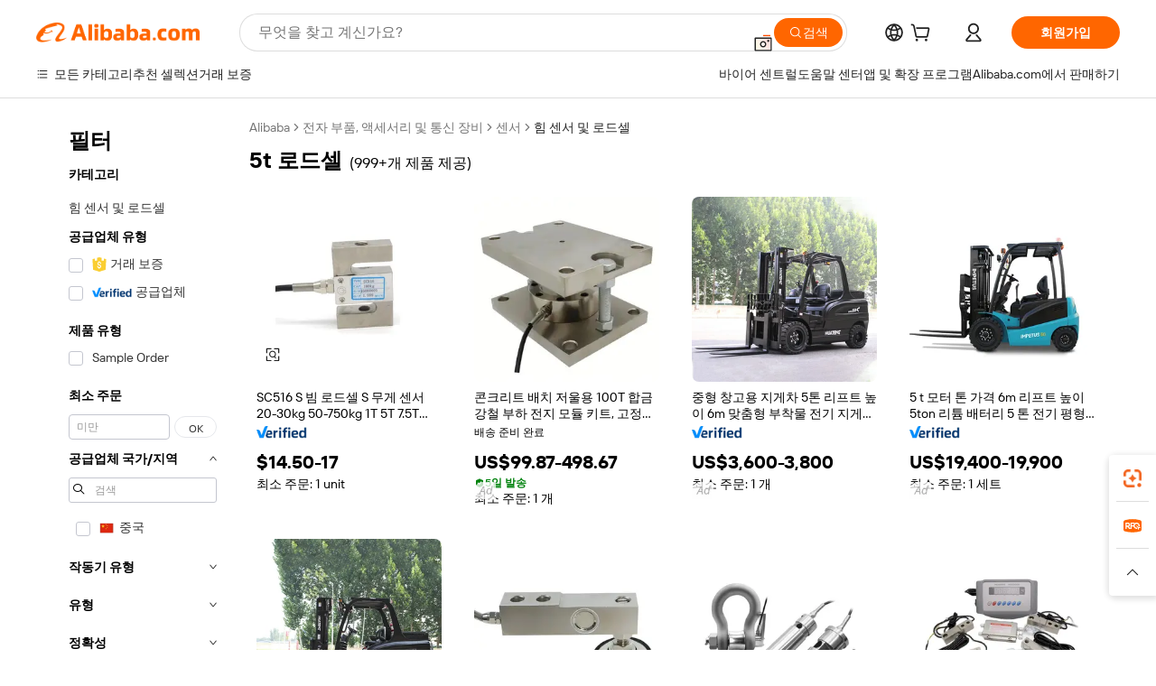

--- FILE ---
content_type: text/html;charset=UTF-8
request_url: https://korean.alibaba.com/g/5t-load-cell.html
body_size: 176953
content:

<!-- screen_content -->

    <!-- tangram:5410 begin-->
    <!-- tangram:529998 begin-->
    
<!DOCTYPE html>
<html lang="ko" dir="ltr">
  <head>
        <script>
      window.__BB = {
        scene: window.__bb_scene || 'traffic-free-goods'
      };
      window.__BB.BB_CWV_IGNORE = {
          lcp_element: ['#icbu-buyer-pc-top-banner'],
          lcp_url: ['https://img.alicdn.com/imgextra/i3/O1CN014NTKzW22X8flJKD8S_!!6000000007129-2-tps-526-1062.png'],
        };
      window._timing = {}
      window._timing.first_start = Date.now();
      window.needLoginInspiration = Boolean(false);
      // 变量用于标记页面首次可见时间
      let firstVisibleTime = null;
      if (typeof document.hidden !== 'undefined') {
        // 页面首次加载时直接统计
        if (!document.hidden) {
          firstVisibleTime = Date.now();
          window.__BB_timex = 1
        } else {
          // 页面不可见时监听 visibilitychange 事件
          document.addEventListener('visibilitychange', () => {
            if (!document.hidden) {
              firstVisibleTime = Date.now();
              window.__BB_timex = firstVisibleTime - window.performance.timing.navigationStart
              window.__BB.firstVisibleTime = window.__BB_timex
              console.log("Page became visible after "+ window.__BB_timex + " ms");
            }
          }, { once: true });  // 确保只触发一次
        }
      } else {
        console.warn('Page Visibility API is not supported in this browser.');
      }
    </script>
        <meta name="data-spm" content="a2700">
        <meta name="aplus-xplug" content="NONE">
        <meta name="aplus-icbu-disable-umid" content="1">
        <meta name="google-translate-customization" content="9de59014edaf3b99-22e1cf3b5ca21786-g00bb439a5e9e5f8f-f">
    <meta name="yandex-verification" content="25a76ba8e4443bb3" />
    <meta name="msvalidate.01" content="E3FBF0E89B724C30844BF17C59608E8F" />
    <meta name="viewport" content="width=device-width, initial-scale=1.0, maximum-scale=5.0, user-scalable=yes">
        <link rel="preconnect" href="https://s.alicdn.com/" crossorigin>
    <link rel="dns-prefetch" href="https://s.alicdn.com">
                        <link rel="preload" href="https://s.alicdn.com/@g/alilog/??aplus_plugin_icbufront/index.js,mlog/aplus_v2.js" as="script">
        <link rel="preload" href="https://s.alicdn.com/@img/imgextra/i2/O1CN0153JdbU26g4bILVOyC_!!6000000007690-2-tps-418-58.png" as="image">
        <script>
            window.__APLUS_ABRATE__ = {
        perf_group: 'base64cached',
        scene: "traffic-free-goods",
      };
    </script>
    <meta name="aplus-mmstat-timeout" content="15000">
        <meta content="text/html; charset=utf-8" http-equiv="Content-Type">
          <title>Alibaba.com에서 고품질의 5t 로드셀 제조사와 5t 로드셀 출처를 명시하기</title>
      <meta name="keywords" content="lifepo4 cell,load cell,solar cell">
      <meta name="description" content="Alibaba.com에서 최고의 가격으로 고품질의 5t 로드셀 제조사 5t 로드셀 공급자 및 5t 로드셀 제품을 찾기">
            <meta name="pagetiming-rate" content="9">
      <meta name="pagetiming-resource-rate" content="4">
                    <link rel="canonical" href="https://korean.alibaba.com/g/5t-load-cell.html">
                              <link rel="alternate" hreflang="fr" href="https://french.alibaba.com/g/5t-load-cell.html">
                  <link rel="alternate" hreflang="de" href="https://german.alibaba.com/g/5t-load-cell.html">
                  <link rel="alternate" hreflang="pt" href="https://portuguese.alibaba.com/g/5t-load-cell.html">
                  <link rel="alternate" hreflang="it" href="https://italian.alibaba.com/g/5t-load-cell.html">
                  <link rel="alternate" hreflang="es" href="https://spanish.alibaba.com/g/5t-load-cell.html">
                  <link rel="alternate" hreflang="ru" href="https://russian.alibaba.com/g/5t-load-cell.html">
                  <link rel="alternate" hreflang="ko" href="https://korean.alibaba.com/g/5t-load-cell.html">
                  <link rel="alternate" hreflang="ar" href="https://arabic.alibaba.com/g/5t-load-cell.html">
                  <link rel="alternate" hreflang="ja" href="https://japanese.alibaba.com/g/5t-load-cell.html">
                  <link rel="alternate" hreflang="tr" href="https://turkish.alibaba.com/g/5t-load-cell.html">
                  <link rel="alternate" hreflang="th" href="https://thai.alibaba.com/g/5t-load-cell.html">
                  <link rel="alternate" hreflang="vi" href="https://vietnamese.alibaba.com/g/5t-load-cell.html">
                  <link rel="alternate" hreflang="nl" href="https://dutch.alibaba.com/g/5t-load-cell.html">
                  <link rel="alternate" hreflang="he" href="https://hebrew.alibaba.com/g/5t-load-cell.html">
                  <link rel="alternate" hreflang="id" href="https://indonesian.alibaba.com/g/5t-load-cell.html">
                  <link rel="alternate" hreflang="hi" href="https://hindi.alibaba.com/g/5t-load-cell.html">
                  <link rel="alternate" hreflang="en" href="https://www.alibaba.com/showroom/5t-load-cell.html">
                  <link rel="alternate" hreflang="zh" href="https://chinese.alibaba.com/g/5t-load-cell.html">
                  <link rel="alternate" hreflang="x-default" href="https://www.alibaba.com/showroom/5t-load-cell.html">
                                        <script>
      // Aplus 配置自动打点
      var queue = window.goldlog_queue || (window.goldlog_queue = []);
      var tags = ["button", "a", "div", "span", "i", "svg", "input", "li", "tr"];
      queue.push(
        {
          action: 'goldlog.appendMetaInfo',
          arguments: [
            'aplus-auto-exp',
            [
              {
                logkey: '/sc.ug_msite.new_product_exp',
                cssSelector: '[data-spm-exp]',
                props: ["data-spm-exp"],
              },
              {
                logkey: '/sc.ug_pc.seolist_product_exp',
                cssSelector: '.traffic-card-gallery',
                props: ["data-spm-exp"],
              }
            ]
          ]
        }
      )
      queue.push({
        action: 'goldlog.setMetaInfo',
        arguments: ['aplus-auto-clk', JSON.stringify(tags.map(tag =>({
          "logkey": "/sc.ug_msite.new_product_clk",
          tag,
          "filter": "data-spm-clk",
          "props": ["data-spm-clk"]
        })))],
      });
    </script>
  </head>
  <div id="icbu-header"><div id="the-new-header" data-version="4.4.0" data-tnh-auto-exp="tnh-expose" data-scenes="search-products" style="position: relative;background-color: #fff;border-bottom: 1px solid #ddd;box-sizing: border-box; font-family:Inter,SF Pro Text,Roboto,Helvetica Neue,Helvetica,Tahoma,Arial,PingFang SC,Microsoft YaHei;"><div style="display: flex;align-items:center;height: 72px;min-width: 1200px;max-width: 1580px;margin: 0 auto;padding: 0 40px;box-sizing: border-box;"><img style="height: 29px; width: 209px;" src="https://s.alicdn.com/@img/imgextra/i2/O1CN0153JdbU26g4bILVOyC_!!6000000007690-2-tps-418-58.png" alt="" /></div><div style="min-width: 1200px;max-width: 1580px;margin: 0 auto;overflow: hidden;font-size: 14px;display: flex;justify-content: space-between;padding: 0 40px;box-sizing: border-box;"><div style="display: flex; align-items: center; justify-content: space-between"><div style="position: relative; height: 36px; padding: 0 28px 0 20px">All categories</div><div style="position: relative; height: 36px; padding-right: 28px">Featured selections</div><div style="position: relative; height: 36px">Trade Assurance</div></div><div style="display: flex; align-items: center; justify-content: space-between"><div style="position: relative; height: 36px; padding-right: 28px">Buyer Central</div><div style="position: relative; height: 36px; padding-right: 28px">Help Center</div><div style="position: relative; height: 36px; padding-right: 28px">Get the app</div><div style="position: relative; height: 36px">Become a supplier</div></div></div></div></div></div>
  <body data-spm="7724857" style="min-height: calc(100vh + 1px)"><script 
id="beacon-aplus"   
src="//s.alicdn.com/@g/alilog/??aplus_plugin_icbufront/index.js,mlog/aplus_v2.js"
exparams="aplus=async&userid=&aplus&ali_beacon_id=&ali_apache_id=&ali_apache_track=&ali_apache_tracktmp=&eagleeye_traceid=2101f48217698246958381000e0823&ip=3%2e135%2e222%2e23&dmtrack_c={ali%5fresin%5ftrace%3dse%5frst%3dnull%7csp%5fviewtype%3dY%7cset%3d3%7cser%3d1007%7cpageId%3d0aa558eab12b4c74b2b2c2e828fca6a1%7cm%5fpageid%3dnull%7cpvmi%3d9d723103eb374d58811de5d502450ec1%7csek%5fsepd%3d5t%2b%25EB%25A1%259C%25EB%2593%259C%25EC%2585%2580%7csek%3d5t%2bload%2bcell%7cse%5fpn%3d1%7cp4pid%3df42728fc%2d3abc%2d4c32%2d855d%2d7d424adac64e%7csclkid%3dnull%7cforecast%5fpost%5fcate%3dnull%7cseo%5fnew%5fuser%5fflag%3dfalse%7ccategoryId%3d201496605%7cseo%5fsearch%5fmodel%5fupgrade%5fv2%3d2025070801%7cseo%5fmodule%5fcard%5f20240624%3d202406242%7clong%5ftext%5fgoogle%5ftranslate%5fv2%3d2407142%7cseo%5fcontent%5ftd%5fbottom%5ftext%5fupdate%5fkey%3d2025070801%7cseo%5fsearch%5fmodel%5fupgrade%5fv3%3d2025072201%7cdamo%5falt%5freplace%3d2485818%7cseo%5fsearch%5fmodel%5fmulti%5fupgrade%5fv3%3d2025081101%7cwap%5fcross%3d2007659%7cwap%5fcs%5faction%3d2005494%7cAPP%5fVisitor%5fActive%3d26699%7cseo%5fshowroom%5fgoods%5fmix%3d2005244%7cpc%5fcard%5fchore%3d2026011500%7cseo%5fdefault%5fcached%5flong%5ftext%5ffrom%5fnew%5fkeyword%5fstep%3d2024122502%7cshowroom%5fgeneral%5ftemplate%3d2005292%7cwap%5fcs%5ftext%3dnull%7cstructured%5fdata%3d2025052702%7cseo%5fmulti%5fstyle%5ftext%5fupdate%3d2511182%7cpc%5fnew%5fheader%3dnull%7cseo%5fmeta%5fcate%5ftemplate%5fv1%3d2025042401%7cseo%5fmeta%5ftd%5fsearch%5fkeyword%5fstep%5fv1%3d2025040999%7cshowroom%5fft%5flong%5ftext%5fbaks%3d80802%7cAPP%5fGrowing%5fBuyer%5fHigh%5fIntent%5fActive%3d25488%7cshowroom%5fpc%5fv2019%3d2104%7cAPP%5fProspecting%5fBuyer%3d26712%7ccache%5fcontrol%3dnull%7cAPP%5fChurned%5fCore%5fBuyer%3d25460%7cseo%5fdefault%5fcached%5flong%5ftext%5fstep%3d24110802%7camp%5flighthouse%5fscore%5fimage%3d19657%7cseo%5fft%5ftranslate%5fgemini%3d25012003%7cwap%5fnode%5fssr%3d2015725%7cdataphant%5fopen%3d27030%7clongtext%5fmulti%5fstyle%5fexpand%5frussian%3d2510142%7cseo%5flongtext%5fgoogle%5fdata%5fsection%3d25021702%7cindustry%5fpopular%5ffloor%3dnull%7cwap%5fad%5fgoods%5fproduct%5finterval%3dnull%7cseo%5fgoods%5fbootom%5fwholesale%5flink%3dnull%7cseo%5fkeyword%5faatest%3d9%7cseo%5fmiddle%5fwholesale%5flink%3dnull%7cft%5flong%5ftext%5fenpand%5fstep2%3d121602%7cseo%5fft%5flongtext%5fexpand%5fstep3%3d25012102%7cseo%5fwap%5fheadercard%3d2006288%7cAPP%5fChurned%5fInactive%5fVisitor%3d25497%7cAPP%5fGrowing%5fBuyer%5fHigh%5fIntent%5fInactive%3d25483%7cseo%5fmeta%5ftd%5fmulti%5fkey%3d2025061801%7ctop%5frecommend%5f20250120%3d202501201%7clongtext%5fmulti%5fstyle%5fexpand%5ffrench%5fcopy%3d25091802%7clongtext%5fmulti%5fstyle%5fexpand%5ffrench%5fcopy%5fcopy%3d25092502%7clong%5ftext%5fpaa%3d2020801%7cseo%5ffloor%5fexp%3dnull%7cseo%5fshowroom%5falgo%5flink%3d17764%7cseo%5fmeta%5ftd%5faib%5fgeneral%5fkey%3d2025091901%7ccountry%5findustry%3d202311033%7cshowroom%5fft%5flong%5ftext%5fenpand%5fstep1%3d101102%7cseo%5fshowroom%5fnorel%3dnull%7cplp%5fstyle%5f25%5fpc%3d202505222%7cseo%5fggs%5flayer%3d10011%7cquery%5fmutil%5flang%5ftranslate%3d2025060300%7cseo%5fsearch%5fmulti%5fsearch%5ftype%5fv2%3d2026012200%7cAPP%5fChurned%5fBuyer%3d25467%7cstream%5frender%5fperf%5fopt%3d2309181%7cwap%5fgoods%3d2007383%7cseo%5fshowroom%5fsimilar%5f20240614%3d202406142%7cchinese%5fopen%3d6307%7cquery%5fgpt%5ftranslate%3d20240820%7cad%5fproduct%5finterval%3dnull%7camp%5fto%5fpwa%3d2007359%7cplp%5faib%5fmulti%5fai%5fmeta%3d20250401%7cwap%5fsupplier%5fcontent%3dnull%7cpc%5ffree%5frefactoring%3d20220315%7csso%5foem%5ffloor%3d30031%7cAPP%5fGrowing%5fBuyer%5fInactive%3d25476%7cseo%5fpc%5fnew%5fview%5f20240807%3d202408072%7cseo%5fbottom%5ftext%5fentity%5fkey%5fcopy%3d2025062400%7cstream%5frender%3d433763%7cseo%5fmodule%5fcard%5f20240424%3d202404241%7cseo%5ftitle%5freplace%5f20191226%3d5841%7clongtext%5fmulti%5fstyle%5fexpand%3d25090802%7cgoogleweblight%3d6516%7clighthouse%5fbase64%3dnull%7cAPP%5fProspecting%5fBuyer%5fActive%3d26719%7cad%5fgoods%5fproduct%5finterval%3dnull%7cseo%5fbottom%5fdeep%5fextend%5fkw%5fkey%3d2025071101%7clongtext%5fmulti%5fstyle%5fexpand%5fturkish%3d25102801%7cilink%5fuv%3d20240911%7cwap%5flist%5fwakeup%3d2005832%7ctpp%5fcrosslink%5fpc%3d20205311%7cseo%5ftop%5fbooth%3d18501%7cAPP%5fGrowing%5fBuyer%5fLess%5fActive%3d25472%7cseo%5fsearch%5fmodel%5fupgrade%5frank%3d2025092401%7cgoodslayer%3d7977%7cft%5flong%5ftext%5ftranslate%5fexpand%5fstep1%3d24110802%7cseo%5fheaderstyle%5ftraffic%5fkey%5fv1%3d2025072100%7ccrosslink%5fswitch%3d2008141%7cp4p%5foutline%3d20240328%7cseo%5fmeta%5ftd%5faib%5fv2%5fkey%3d2025091801%7crts%5fmulti%3d2008404%7cseo%5fad%5foptimization%5fkey%5fv2%3d2025072301%7cAPP%5fVisitor%5fLess%5fActive%3d26697%7cseo%5fsearch%5franker%5fid%3d2025112401%7cplp%5fstyle%5f25%3d202505192%7ccdn%5fvm%3d2007368%7cwap%5fad%5fproduct%5finterval%3dnull%7cseo%5fsearch%5fmodel%5fmulti%5fupgrade%5frank%3d2025092401%7cpc%5fcard%5fshare%3d2025081201%7cAPP%5fGrowing%5fBuyer%5fHigh%5fIntent%5fLess%5fActive%3d25480%7cgoods%5ftitle%5fsubstitute%3d9618%7cwap%5fscreen%5fexp%3d2025081400%7creact%5fheader%5ftest%3d202502182%7cpc%5fcs%5fcolor%3d2005788%7cshowroom%5fft%5flong%5ftext%5ftest%3d72502%7cone%5ftap%5flogin%5fABTest%3d202308153%7cseo%5fhyh%5fshow%5ftags%3dnull%7cplp%5fstructured%5fdata%3d2508182%7cguide%5fdelete%3d2008526%7cseo%5findustry%5ftemplate%3dnull%7cseo%5fmeta%5ftd%5fmulti%5fes%5fkey%3d2025073101%7cseo%5fshowroom%5fdata%5fmix%3d19888%7csso%5ftop%5franking%5ffloor%3d20031%7cseo%5ftd%5fdeep%5fupgrade%5fkey%5fv3%3d2025081101%7cwap%5fue%5fone%3d2025111401%7cshowroom%5fto%5frts%5flink%3d2008480%7ccountrysearch%5ftest%3dnull%7cseo%5fplp%5fdate%5fv2%3d2025102701%7cchannel%5famp%5fto%5fpwa%3d2008435%7cseo%5fmulti%5fstyles%5flong%5ftext%3d2503172%7cseo%5fmeta%5ftext%5fmutli%5fcate%5ftemplate%5fv1%3d2025080800%7cseo%5fdefault%5fcached%5fmutil%5flong%5ftext%5fstep%3d24110436%7cseo%5faction%5fpoint%5ftype%3d22823%7cseo%5faib%5ftd%5flaunch%5f20240828%5fcopy%3d202408282%7cseo%5fshowroom%5fwholesale%5flink%3dnull%7cseo%5fperf%5fimprove%3d2023999%7cseo%5fwap%5flist%5fbounce%5f01%3d2063%7cseo%5fwap%5flist%5fbounce%5f02%3d2128%7cAPP%5fGrowing%5fBuyer%5fActive%3d25492%7cvideolayer%3dnull%7cvideo%5fplay%3d2006036%7cwap%5fcard%5fchore%3d2026011600%7cAPP%5fChurned%5fMember%5fInactive%3d25501%7cseo%5fgoogle%5fnew%5fstruct%3d438326%7cicbu%5falgo%5fp4p%5fseo%5fad%3d2025072301%7ctpp%5ftrace%3dseoKeyword%2dseoKeyword%5fv3%2dproduct%2dPRODUCT%5fFAIL}&pageid=0387de172101e71d1769824695&hn=ensearchweb033001231029%2erg%2dus%2deast%2eus44&asid=AQAAAAC3YX1p974LNgAAAABpLAtLRkKlsg==&treq=&tres=" async>
</script>
            <style>body{background-color:white;}.no-scrollbar.il-sticky.il-top-0.il-max-h-\[100vh\].il-w-\[200px\].il-flex-shrink-0.il-flex-grow-0.il-overflow-y-scroll{background-color:#FFF;padding-left:12px}</style>
                    <!-- tangram:530006 begin-->
<!--  -->
 <style>
   @keyframes il-spin {
     to {
       transform: rotate(360deg);
     }
   }
   @keyframes il-pulse {
     50% {
       opacity: 0.5;
     }
   }
   .traffic-card-gallery {display: flex;position: relative;flex-direction: column;justify-content: flex-start;border-radius: 0.5rem;background-color: #fff;padding: 0.5rem 0.5rem 1rem;overflow: hidden;font-size: 0.75rem;line-height: 1rem;}
   .traffic-card-list {display: flex;position: relative;flex-direction: row;justify-content: flex-start;border-bottom-width: 1px;background-color: #fff;padding: 1rem;height: 292px;overflow: hidden;font-size: 0.75rem;line-height: 1rem;}
   .product-price {
     b {
       font-size: 22px;
     }
   }
   .skel-loading {
       animation: il-pulse 2s cubic-bezier(0.4, 0, 0.6, 1) infinite;background-color: hsl(60, 4.8%, 95.9%);
   }
 </style>
<div id="first-cached-card">
  <div style="box-sizing:border-box;display: flex;position: absolute;left: 0;right: 0;margin: 0 auto;z-index: 1;min-width: 1200px;max-width: 1580px;padding: 0.75rem 3.25rem 0;pointer-events: none;">
    <!--页面左侧区域-->
    <div style="width: 200px;padding-top: 1rem;padding-left:12px; background-color: #fff;border-radius: 0.25rem">
      <div class="skel-loading" style="height: 1.5rem;width: 50%;border-radius: 0.25rem;"></div>
      <div style="margin-top: 1rem;margin-bottom: 1rem;">
        <div class="skel-loading" style="height: 1rem;width: calc(100% * 5 / 6);"></div>
        <div
          class="skel-loading"
          style="margin-top: 1rem;height: 1rem;width: calc(100% * 8 / 12);"
        ></div>
        <div class="skel-loading" style="margin-top: 1rem;height: 1rem;width: 75%;"></div>
        <div
          class="skel-loading"
          style="margin-top: 1rem;height: 1rem;width: calc(100% * 7 / 12);"
        ></div>
      </div>
      <div class="skel-loading" style="height: 1.5rem;width: 50%;border-radius: 0.25rem;"></div>
      <div style="margin-top: 1rem;margin-bottom: 1rem;">
        <div class="skel-loading" style="height: 1rem;width: calc(100% * 5 / 6);"></div>
        <div
          class="skel-loading"
          style="margin-top: 1rem;height: 1rem;width: calc(100% * 8 / 12);"
        ></div>
        <div class="skel-loading" style="margin-top: 1rem;height: 1rem;width: 75%;"></div>
        <div
          class="skel-loading"
          style="margin-top: 1rem;height: 1rem;width: calc(100% * 7 / 12);"
        ></div>
      </div>
      <div class="skel-loading" style="height: 1.5rem;width: 50%;border-radius: 0.25rem;"></div>
      <div style="margin-top: 1rem;margin-bottom: 1rem;">
        <div class="skel-loading" style="height: 1rem;width: calc(100% * 5 / 6);"></div>
        <div
          class="skel-loading"
          style="margin-top: 1rem;height: 1rem;width: calc(100% * 8 / 12);"
        ></div>
        <div class="skel-loading" style="margin-top: 1rem;height: 1rem;width: 75%;"></div>
        <div
          class="skel-loading"
          style="margin-top: 1rem;height: 1rem;width: calc(100% * 7 / 12);"
        ></div>
      </div>
      <div class="skel-loading" style="height: 1.5rem;width: 50%;border-radius: 0.25rem;"></div>
      <div style="margin-top: 1rem;margin-bottom: 1rem;">
        <div class="skel-loading" style="height: 1rem;width: calc(100% * 5 / 6);"></div>
        <div
          class="skel-loading"
          style="margin-top: 1rem;height: 1rem;width: calc(100% * 8 / 12);"
        ></div>
        <div class="skel-loading" style="margin-top: 1rem;height: 1rem;width: 75%;"></div>
        <div
          class="skel-loading"
          style="margin-top: 1rem;height: 1rem;width: calc(100% * 7 / 12);"
        ></div>
      </div>
      <div class="skel-loading" style="height: 1.5rem;width: 50%;border-radius: 0.25rem;"></div>
      <div style="margin-top: 1rem;margin-bottom: 1rem;">
        <div class="skel-loading" style="height: 1rem;width: calc(100% * 5 / 6);"></div>
        <div
          class="skel-loading"
          style="margin-top: 1rem;height: 1rem;width: calc(100% * 8 / 12);"
        ></div>
        <div class="skel-loading" style="margin-top: 1rem;height: 1rem;width: 75%;"></div>
        <div
          class="skel-loading"
          style="margin-top: 1rem;height: 1rem;width: calc(100% * 7 / 12);"
        ></div>
      </div>
      <div class="skel-loading" style="height: 1.5rem;width: 50%;border-radius: 0.25rem;"></div>
      <div style="margin-top: 1rem;margin-bottom: 1rem;">
        <div class="skel-loading" style="height: 1rem;width: calc(100% * 5 / 6);"></div>
        <div
          class="skel-loading"
          style="margin-top: 1rem;height: 1rem;width: calc(100% * 8 / 12);"
        ></div>
        <div class="skel-loading" style="margin-top: 1rem;height: 1rem;width: 75%;"></div>
        <div
          class="skel-loading"
          style="margin-top: 1rem;height: 1rem;width: calc(100% * 7 / 12);"
        ></div>
      </div>
    </div>
    <!--页面主体区域-->
    <div style="flex: 1 1 0%; overflow: hidden;padding: 0.5rem 0.5rem 0.5rem 1.5rem">
      <div style="height: 1.25rem;margin-bottom: 1rem;"></div>
      <!-- keywords -->
      <div style="margin-bottom: 1rem;height: 1.75rem;font-weight: 700;font-size: 1.25rem;line-height: 1.75rem;"></div>
      <!-- longtext -->
            <div style="width: 26%;pointer-events: auto">
        <div class="traffic-card-gallery">
          <!-- ProductImage -->
          <a href="//www.alibaba.com/product-detail/SC516-S-beam-load-cell-S_60084377989.html?from=SEO" target="_blank" style="position: relative;margin-bottom: 0.5rem;aspect-ratio: 1;overflow: hidden;">
            <div style="display: flex; overflow: hidden">
              <div style="position: relative;margin: 0;width: 100%;min-width: 0;flex-shrink: 0;flex-grow: 0;flex-basis: 100%;padding: 0;">
                <img style="position: relative; aspect-ratio: 1; width: 100%" src="[data-uri]" loading="eager" />
                <div style="position: absolute;left: 0;bottom: 0;right: 0;top: 0;background-color: #000;opacity: 0.05;"></div>
              </div>
            </div>
          </a>
          <div style="display: flex;flex: 1 1 0%;flex-direction: column;justify-content: space-between;">
            <div>
              <a class="skel-loading" style="margin-top: 0.5rem;display:inline-block;width:100%;height:1rem;" href="//www.alibaba.com/product-detail/SC516-S-beam-load-cell-S_60084377989.html" target="_blank"></a>
              <a class="skel-loading" style="margin-top: 0.125rem;display:inline-block;width:100%;height:1rem;" href="//www.alibaba.com/product-detail/SC516-S-beam-load-cell-S_60084377989.html" target="_blank"></a>
              <div class="skel-loading" style="margin-top: 0.25rem;height:1.625rem;width:75%"></div>
              <div class="skel-loading" style="margin-top: 0.5rem;height: 1rem;width:50%"></div>
              <div class="skel-loading" style="margin-top:0.25rem;height:1rem;width:25%"></div>
            </div>
          </div>

        </div>
      </div>

    </div>
  </div>
</div>
<!-- tangram:530006 end-->
            <style>.component-left-filter-callback{display:flex;position:relative;margin-top:10px;height:1200px}.component-left-filter-callback img{width:200px}.component-left-filter-callback i{position:absolute;top:5%;inset-inline-start:50%}.related-search-wrapper{padding:var(--spacing-pc-s);--tw-bg-opacity: 1;background-color:rgba(255,255,255,var(--tw-bg-opacity, 1))}.related-search-wrapper .related-search-box{margin:12px 16px}.related-search-wrapper .related-search-box .related-search-title{display:inline;float:start;color:#666;word-wrap:break-word;margin-inline-end:12px;width:13%}.related-search-wrapper .related-search-box .related-search-content{display:flex;flex-wrap:wrap}.related-search-wrapper .related-search-box .related-search-content .related-search-link{margin-inline-end:12px;width:23%;overflow:hidden;color:#666;text-overflow:ellipsis;white-space:nowrap}.product-title img{margin-inline-end:var(--spacing-pc-s);display:inline-block;height:var(--spacing-pc-l);vertical-align:sub}.product-price b{font-size:22px}.similar-icon{position:absolute;bottom:12px;z-index:2;inset-inline-end:12px}.rfq-card{display:inline-block;position:relative;box-sizing:border-box;margin-bottom:36px}.rfq-card .rfq-card-content{display:flex;position:relative;flex-direction:column;align-items:flex-start;background-size:cover;background-color:#fff;padding:12px;width:100%;height:100%}.rfq-card .rfq-card-content .rfq-card-icon{margin-top:50px}.rfq-card .rfq-card-content .rfq-card-icon img{width:45px}.rfq-card .rfq-card-content .rfq-card-top-title{margin-top:14px;color:#222;font-weight:400;font-size:16px}.rfq-card .rfq-card-content .rfq-card-title{margin-top:24px;color:#333;font-weight:800;font-size:20px}.rfq-card .rfq-card-content .rfq-card-input-box{margin-top:24px;width:100%}.rfq-card .rfq-card-content .rfq-card-input-box textarea{box-sizing:border-box;border:1px solid #ddd;border-radius:4px;background-color:#fff;padding:9px 12px;width:100%;height:88px;resize:none;color:#666;font-weight:400;font-size:13px;font-family:inherit}.rfq-card .rfq-card-content .rfq-card-button{margin-top:24px;border:1px solid #666;border-radius:16px;background-color:#fff;width:67%;color:#000;font-weight:700;font-size:14px;line-height:30px;text-align:center}[data-modulename^=ProductList-] div{contain-intrinsic-size:auto 500px}.traffic-card-gallery:hover{z-index:10}.traffic-card-gallery{position:relative;display:flex;flex-direction:column;justify-content:flex-start;overflow:hidden;border-radius:var(--radius-pc-m);--tw-bg-opacity: 1;background-color:rgba(255,255,255,var(--tw-bg-opacity, 1));padding:var(--spacing-pc-s);font-size:var(--text-pc-caption-size);line-height:var(--text-pc-caption-line-height);transition-property:box-shadow;transition-timing-function:cubic-bezier(.4,0,.2,1);transition-duration:.15s;transition-duration:var(--duration-short4);animation-duration:var(--duration-short4)}.traffic-card-list{position:relative;display:flex;height:292px;flex-direction:row;justify-content:flex-start;overflow:hidden;border-bottom-width:1px;--tw-bg-opacity: 1;background-color:rgba(255,255,255,var(--tw-bg-opacity, 1));padding:var(--spacing-pc-l);font-size:var(--text-pc-caption-size);line-height:var(--text-pc-caption-line-height)}.traffic-card-g-industry{position:relative;border-radius:var(--radius-pc-s);--tw-bg-opacity: 1;background-color:rgba(255,255,255,var(--tw-bg-opacity, 1));padding-bottom:var(--spacing-pc-m);padding-inline-end:var(--spacing-pc-m);padding-inline-start:var(--spacing-pc-m);padding-top:var(--spacing-pc-xl);font-size:var(--text-pc-body-size);line-height:var(--text-pc-body-line-height)}.module-filter-section-wrapper{max-height:none!important;overflow-x:hidden}:root{--color-brand-secondary: #FA6400;--color-semantic-promotion: #DE0505;--color-neutral-text: #222;--color-neutral-placeholder: #767676;--color-neutral-border: #DDD;--color-neutral-background: #F4F4F4;--color-neutral-container: #F8F8F8;--color-neutral-white: #FFF;--font-weight-regular: 400;--font-weight-semibold: 600;--font-weight-bold: 700;--duration-short4: .2s;--duration-medium2: .3s;--easing-in-out: cubic-bezier(.2, 0, .38, 1);--text-pc-display-s-size: 28px;--text-pc-display-s-line-height: 38px;--text-pc-heading-l-size: 24px;--text-pc-heading-l-line-height: 32px;--text-pc-heading-m-size: 20px;--text-pc-heading-m-line-height: 26px;--text-pc-heading-s-size: 16px;--text-pc-heading-s-line-height: 22px;--text-pc-body-size: 14px;--text-pc-body-line-height: 18px;--text-pc-caption-size: 12px;--text-pc-caption-line-height: 16px;--spacing-pc-none: 0px;--spacing-pc-xxs: 2px;--spacing-pc-xs: 4px;--spacing-pc-s: 8px;--spacing-pc-m: 12px;--spacing-pc-l: 16px;--spacing-pc-xl: 20px;--spacing-pc-xxl: 24px;--spacing-pc-3xl: 28px;--spacing-pc-4xl: 32px;--spacing-pc-5xl: 36px;--spacing-pc-6xl: 40px;--spacing-pc-7xl: 48px;--radius-pc-none: 0px;--radius-pc-xxs: 2px;--radius-pc-xs: 4px;--radius-pc-s: 8px;--radius-pc-m: 12px;--radius-pc-l: 16px;--radius-pc-full: 9999px;--shadow-pc-s: 0px 0px 4px 0px rgba(0, 0, 0, .05), 0px 1px 10px 0px rgba(0, 0, 0, .07)}*,:before,:after{--tw-translate-x: 0;--tw-translate-y: 0;--tw-rotate: 0;--tw-skew-x: 0;--tw-skew-y: 0;--tw-scale-x: 1;--tw-scale-y: 1;--tw-ring-inset: ;--tw-ring-offset-width: 0px;--tw-ring-offset-color: #fff;--tw-ring-color: rgba(59, 130, 246, .5);--tw-ring-offset-shadow: 0 0 rgba(0,0,0,0);--tw-ring-shadow: 0 0 rgba(0,0,0,0);--tw-shadow: 0 0 rgba(0,0,0,0)}::backdrop{--tw-translate-x: 0;--tw-translate-y: 0;--tw-rotate: 0;--tw-skew-x: 0;--tw-skew-y: 0;--tw-scale-x: 1;--tw-scale-y: 1;--tw-ring-inset: ;--tw-ring-offset-width: 0px;--tw-ring-offset-color: #fff;--tw-ring-color: rgba(59, 130, 246, .5);--tw-ring-offset-shadow: 0 0 rgba(0,0,0,0);--tw-ring-shadow: 0 0 rgba(0,0,0,0);--tw-shadow: 0 0 rgba(0,0,0,0)}/*! tailwindcss v3.4.17 | MIT License | https://tailwindcss.com
 */*,:before,:after{box-sizing:border-box;border-width:0;border-style:solid;border-color:#e5e7eb}html,:host{line-height:1.5;-webkit-text-size-adjust:100%;-moz-tab-size:4;-o-tab-size:4;tab-size:4;font-family:Alibaba B2B Sans,-apple-system,BlinkMacSystemFont,Segoe UI,Roboto,Helvetica Neue,Arial,sans-serif;font-feature-settings:normal;font-variation-settings:normal;-webkit-tap-highlight-color:transparent}body{margin:0;line-height:inherit}hr{height:0;color:inherit;border-top-width:1px}abbr:where([title]){text-decoration:underline;-webkit-text-decoration:underline dotted;text-decoration:underline dotted}h1,h2,h3,h4,h5,h6{font-size:inherit;font-weight:inherit}a{color:inherit;text-decoration:inherit}b,strong{font-weight:bolder}code,kbd,samp,pre{font-family:ui-monospace,SFMono-Regular,Menlo,Monaco,Consolas,Liberation Mono,Courier New,monospace;font-feature-settings:normal;font-variation-settings:normal;font-size:1em}small{font-size:80%}sub,sup{font-size:75%;line-height:0;position:relative;vertical-align:baseline}sub{bottom:-.25em}sup{top:-.5em}table{text-indent:0;border-color:inherit;border-collapse:collapse}button,input,optgroup,select,textarea{font-family:inherit;font-feature-settings:inherit;font-variation-settings:inherit;font-size:100%;font-weight:inherit;line-height:inherit;letter-spacing:inherit;color:inherit;margin:0;padding:0}button,select{text-transform:none}button,input:where([type=button]),input:where([type=reset]),input:where([type=submit]){-webkit-appearance:button;background-color:transparent;background-image:none}:-moz-focusring{outline:auto}:-moz-ui-invalid{box-shadow:none}progress{vertical-align:baseline}::-webkit-inner-spin-button,::-webkit-outer-spin-button{height:auto}[type=search]{-webkit-appearance:textfield;outline-offset:-2px}::-webkit-search-decoration{-webkit-appearance:none}::-webkit-file-upload-button{-webkit-appearance:button;font:inherit}summary{display:list-item}blockquote,dl,dd,h1,h2,h3,h4,h5,h6,hr,figure,p,pre{margin:0}fieldset{margin:0;padding:0}legend{padding:0}ol,ul,menu{list-style:none;margin:0;padding:0}dialog{padding:0}textarea{resize:vertical}input::-moz-placeholder,textarea::-moz-placeholder{opacity:1;color:#9ca3af}input::placeholder,textarea::placeholder{opacity:1;color:#9ca3af}button,[role=button]{cursor:pointer}:disabled{cursor:default}img,svg,video,canvas,audio,iframe,embed,object{display:block;vertical-align:middle}img,video{max-width:100%;height:auto}[hidden]:where(:not([hidden=until-found])){display:none}.il-sr-only{position:absolute;width:1px;height:1px;padding:0;margin:-1px;overflow:hidden;clip:rect(0,0,0,0);white-space:nowrap;border-width:0}.il-pointer-events-none{pointer-events:none}.il-invisible{visibility:hidden}.il-fixed{position:fixed}.il-absolute{position:absolute}.il-relative{position:relative}.il-sticky{position:sticky}.il-inset-0{inset:var(--spacing-pc-none)}.il--bottom-12{bottom:calc(var(--spacing-pc-7xl) * -1)}.il--top-12{top:calc(var(--spacing-pc-7xl) * -1)}.il-bottom-0{bottom:var(--spacing-pc-none)}.il-bottom-10{bottom:var(--spacing-pc-6xl)}.il-bottom-2{bottom:var(--spacing-pc-s)}.il-bottom-3{bottom:var(--spacing-pc-m)}.il-bottom-4{bottom:var(--spacing-pc-l)}.il-end-0{inset-inline-end:var(--spacing-pc-none)}.il-end-2{inset-inline-end:var(--spacing-pc-s)}.il-end-3{inset-inline-end:var(--spacing-pc-m)}.il-end-4{inset-inline-end:var(--spacing-pc-l)}.il-left-0{left:var(--spacing-pc-none)}.il-left-3{left:var(--spacing-pc-m)}.il-right-0{right:var(--spacing-pc-none)}.il-right-2{right:var(--spacing-pc-s)}.il-right-3{right:var(--spacing-pc-m)}.il-start-0{inset-inline-start:var(--spacing-pc-none)}.il-start-1\/2{inset-inline-start:50%}.il-start-2{inset-inline-start:var(--spacing-pc-s)}.il-start-3{inset-inline-start:var(--spacing-pc-m)}.il-start-\[50\%\]{inset-inline-start:50%}.il-top-0{top:var(--spacing-pc-none)}.il-top-1\/2{top:50%}.il-top-16{top:64px}.il-top-4{top:var(--spacing-pc-l)}.il-top-\[50\%\]{top:50%}.il-top-full{top:100%}.il-z-0{z-index:0}.il-z-10{z-index:10}.il-z-50{z-index:50}.il-z-\[1\]{z-index:1}.il-z-\[9999\]{z-index:9999}.il-col-span-4{grid-column:span 4 / span 4}.il-m-0{margin:var(--spacing-pc-none)}.il-m-3{margin:var(--spacing-pc-m)}.il-m-auto{margin:auto}.il-mx-auto{margin-left:auto;margin-right:auto}.il-my-3{margin-top:var(--spacing-pc-m);margin-bottom:var(--spacing-pc-m)}.il-my-5{margin-top:var(--spacing-pc-xl);margin-bottom:var(--spacing-pc-xl)}.il-my-auto{margin-top:auto;margin-bottom:auto}.\!il-mb-4{margin-bottom:var(--spacing-pc-l)!important}.il--mt-4{margin-top:calc(var(--spacing-pc-l) * -1)}.il-mb-0{margin-bottom:var(--spacing-pc-none)}.il-mb-1{margin-bottom:var(--spacing-pc-xs)}.il-mb-2{margin-bottom:var(--spacing-pc-s)}.il-mb-3{margin-bottom:var(--spacing-pc-m)}.il-mb-4{margin-bottom:var(--spacing-pc-l)}.il-mb-5{margin-bottom:var(--spacing-pc-xl)}.il-mb-6{margin-bottom:var(--spacing-pc-xxl)}.il-mb-8{margin-bottom:var(--spacing-pc-4xl)}.il-mb-\[-0\.75rem\]{margin-bottom:-.75rem}.il-mb-\[0\.125rem\]{margin-bottom:.125rem}.il-me-1{margin-inline-end:var(--spacing-pc-xs)}.il-me-2{margin-inline-end:var(--spacing-pc-s)}.il-me-3{margin-inline-end:var(--spacing-pc-m)}.il-me-\[2px\]{margin-inline-end:2px}.il-me-auto{margin-inline-end:auto}.il-mr-0\.5{margin-right:var(--spacing-pc-xxs)}.il-mr-1{margin-right:var(--spacing-pc-xs)}.il-mr-2{margin-right:var(--spacing-pc-s)}.il-ms-1{margin-inline-start:var(--spacing-pc-xs)}.il-ms-4{margin-inline-start:var(--spacing-pc-l)}.il-ms-5{margin-inline-start:var(--spacing-pc-xl)}.il-ms-8{margin-inline-start:var(--spacing-pc-4xl)}.il-ms-\[\.375rem\]{margin-inline-start:.375rem}.il-ms-auto{margin-inline-start:auto}.il-mt-0{margin-top:var(--spacing-pc-none)}.il-mt-0\.5{margin-top:var(--spacing-pc-xxs)}.il-mt-1{margin-top:var(--spacing-pc-xs)}.il-mt-2{margin-top:var(--spacing-pc-s)}.il-mt-3{margin-top:var(--spacing-pc-m)}.il-mt-4{margin-top:var(--spacing-pc-l)}.il-mt-6{margin-top:var(--spacing-pc-xxl)}.il-line-clamp-1{overflow:hidden;display:-webkit-box;-webkit-box-orient:vertical;-webkit-line-clamp:1}.il-line-clamp-2{overflow:hidden;display:-webkit-box;-webkit-box-orient:vertical;-webkit-line-clamp:2}.il-line-clamp-6{overflow:hidden;display:-webkit-box;-webkit-box-orient:vertical;-webkit-line-clamp:6}.il-inline-block{display:inline-block}.il-inline{display:inline}.il-flex{display:flex}.il-inline-flex{display:inline-flex}.il-grid{display:grid}.il-aspect-square{aspect-ratio:1 / 1}.il-size-5{width:var(--spacing-pc-xl);height:var(--spacing-pc-xl)}.il-h-1{height:var(--spacing-pc-xs)}.il-h-10{height:var(--spacing-pc-6xl)}.il-h-11{height:44px}.il-h-20{height:80px}.il-h-24{height:96px}.il-h-3{height:var(--spacing-pc-m)}.il-h-3\.5{height:14px}.il-h-4{height:var(--spacing-pc-l)}.il-h-40{height:160px}.il-h-6{height:var(--spacing-pc-xxl)}.il-h-8{height:var(--spacing-pc-4xl)}.il-h-9{height:var(--spacing-pc-5xl)}.il-h-\[10px\]{height:10px}.il-h-\[150px\]{height:150px}.il-h-\[152px\]{height:152px}.il-h-\[18\.25rem\]{height:18.25rem}.il-h-\[292px\]{height:292px}.il-h-\[600px\]{height:600px}.il-h-auto{height:auto}.il-h-fit{height:-moz-fit-content;height:fit-content}.il-h-full{height:100%}.il-h-screen{height:100vh}.il-max-h-\[100vh\]{max-height:100vh}.il-w-1\/2{width:50%}.il-w-10{width:var(--spacing-pc-6xl)}.il-w-10\/12{width:83.333333%}.il-w-24{width:96px}.il-w-4{width:var(--spacing-pc-l)}.il-w-6{width:var(--spacing-pc-xxl)}.il-w-64{width:256px}.il-w-7\/12{width:58.333333%}.il-w-72{width:288px}.il-w-8{width:var(--spacing-pc-4xl)}.il-w-8\/12{width:66.666667%}.il-w-9{width:var(--spacing-pc-5xl)}.il-w-9\/12{width:75%}.il-w-\[15px\]{width:15px}.il-w-\[200px\]{width:200px}.il-w-\[84px\]{width:84px}.il-w-auto{width:auto}.il-w-fit{width:-moz-fit-content;width:fit-content}.il-w-full{width:100%}.il-w-screen{width:100vw}.il-min-w-0{min-width:var(--spacing-pc-none)}.il-min-w-3{min-width:var(--spacing-pc-m)}.il-min-w-\[1200px\]{min-width:1200px}.il-max-w-\[1000px\]{max-width:1000px}.il-max-w-\[1580px\]{max-width:1580px}.il-max-w-full{max-width:100%}.il-max-w-lg{max-width:32rem}.il-flex-1{flex:1 1 0%}.il-flex-shrink-0,.il-shrink-0{flex-shrink:0}.il-flex-grow-0,.il-grow-0{flex-grow:0}.il-basis-24{flex-basis:96px}.il-basis-full{flex-basis:100%}.il-origin-\[--radix-tooltip-content-transform-origin\]{transform-origin:var(--radix-tooltip-content-transform-origin)}.il-origin-center{transform-origin:center}.il--translate-x-1\/2{--tw-translate-x: -50%;transform:translate(var(--tw-translate-x),var(--tw-translate-y)) rotate(var(--tw-rotate)) skew(var(--tw-skew-x)) skewY(var(--tw-skew-y)) scaleX(var(--tw-scale-x)) scaleY(var(--tw-scale-y))}.il--translate-y-1\/2{--tw-translate-y: -50%;transform:translate(var(--tw-translate-x),var(--tw-translate-y)) rotate(var(--tw-rotate)) skew(var(--tw-skew-x)) skewY(var(--tw-skew-y)) scaleX(var(--tw-scale-x)) scaleY(var(--tw-scale-y))}.il-translate-x-\[-50\%\]{--tw-translate-x: -50%;transform:translate(var(--tw-translate-x),var(--tw-translate-y)) rotate(var(--tw-rotate)) skew(var(--tw-skew-x)) skewY(var(--tw-skew-y)) scaleX(var(--tw-scale-x)) scaleY(var(--tw-scale-y))}.il-translate-y-\[-50\%\]{--tw-translate-y: -50%;transform:translate(var(--tw-translate-x),var(--tw-translate-y)) rotate(var(--tw-rotate)) skew(var(--tw-skew-x)) skewY(var(--tw-skew-y)) scaleX(var(--tw-scale-x)) scaleY(var(--tw-scale-y))}.il-rotate-90{--tw-rotate: 90deg;transform:translate(var(--tw-translate-x),var(--tw-translate-y)) rotate(var(--tw-rotate)) skew(var(--tw-skew-x)) skewY(var(--tw-skew-y)) scaleX(var(--tw-scale-x)) scaleY(var(--tw-scale-y))}@keyframes il-pulse{50%{opacity:.5}}.il-animate-pulse{animation:il-pulse 2s cubic-bezier(.4,0,.6,1) infinite}@keyframes il-spin{to{transform:rotate(360deg)}}.il-animate-spin{animation:il-spin 1s linear infinite}.il-cursor-pointer{cursor:pointer}.il-list-disc{list-style-type:disc}.il-grid-cols-2{grid-template-columns:repeat(2,minmax(0,1fr))}.il-grid-cols-4{grid-template-columns:repeat(4,minmax(0,1fr))}.il-flex-row{flex-direction:row}.il-flex-col{flex-direction:column}.il-flex-col-reverse{flex-direction:column-reverse}.il-flex-wrap{flex-wrap:wrap}.il-flex-nowrap{flex-wrap:nowrap}.il-items-start{align-items:flex-start}.il-items-center{align-items:center}.il-items-baseline{align-items:baseline}.il-justify-start{justify-content:flex-start}.il-justify-end{justify-content:flex-end}.il-justify-center{justify-content:center}.il-justify-between{justify-content:space-between}.il-gap-0\.5{gap:var(--spacing-pc-xxs)}.il-gap-1{gap:var(--spacing-pc-xs)}.il-gap-1\.5{gap:6px}.il-gap-10{gap:var(--spacing-pc-6xl)}.il-gap-2{gap:var(--spacing-pc-s)}.il-gap-3{gap:var(--spacing-pc-m)}.il-gap-4{gap:var(--spacing-pc-l)}.il-gap-8{gap:var(--spacing-pc-4xl)}.il-gap-\[\.0938rem\]{gap:.0938rem}.il-gap-\[\.375rem\]{gap:.375rem}.il-gap-\[0\.125rem\]{gap:.125rem}.\!il-gap-x-3{-moz-column-gap:var(--spacing-pc-m)!important;column-gap:var(--spacing-pc-m)!important}.\!il-gap-x-5{-moz-column-gap:var(--spacing-pc-xl)!important;column-gap:var(--spacing-pc-xl)!important}.\!il-gap-y-5{row-gap:var(--spacing-pc-xl)!important}.il-space-y-1\.5>:not([hidden])~:not([hidden]){--tw-space-y-reverse: 0;margin-top:calc(6px * (1 - var(--tw-space-y-reverse)));margin-top:calc(6px * calc(1 - var(--tw-space-y-reverse)));margin-bottom:calc(6px * var(--tw-space-y-reverse))}.il-space-y-4>:not([hidden])~:not([hidden]){--tw-space-y-reverse: 0;margin-top:calc(var(--spacing-pc-l) * (1 - var(--tw-space-y-reverse)));margin-top:calc(var(--spacing-pc-l) * calc(1 - var(--tw-space-y-reverse)));margin-bottom:calc(var(--spacing-pc-l) * var(--tw-space-y-reverse))}.il-overflow-hidden{overflow:hidden}.il-overflow-y-auto{overflow-y:auto}.il-overflow-y-scroll{overflow-y:scroll}.il-truncate{overflow:hidden;text-overflow:ellipsis;white-space:nowrap}.il-text-ellipsis{text-overflow:ellipsis}.il-whitespace-normal{white-space:normal}.il-whitespace-nowrap{white-space:nowrap}.il-break-normal{word-wrap:normal;word-break:normal}.il-break-words{word-wrap:break-word}.il-break-all{word-break:break-all}.il-rounded{border-radius:var(--radius-pc-xs)}.il-rounded-2xl{border-radius:var(--radius-pc-l)}.il-rounded-\[0\.5rem\]{border-radius:.5rem}.il-rounded-\[1\.25rem\]{border-radius:1.25rem}.il-rounded-full{border-radius:var(--radius-pc-full)}.il-rounded-lg{border-radius:var(--radius-pc-s)}.il-rounded-md{border-radius:6px}.il-rounded-none{border-radius:var(--radius-pc-none)}.il-rounded-sm{border-radius:var(--radius-pc-xxs)}.il-rounded-xl{border-radius:var(--radius-pc-m)}.il-rounded-t-xl{border-top-left-radius:var(--radius-pc-m);border-top-right-radius:var(--radius-pc-m)}.il-border,.il-border-\[1px\]{border-width:1px}.il-border-b,.il-border-b-\[1px\]{border-bottom-width:1px}.il-border-solid{border-style:solid}.il-border-none{border-style:none}.il-border-\[\#222\]{--tw-border-opacity: 1;border-color:rgba(34,34,34,var(--tw-border-opacity, 1))}.il-border-\[\#DDD\]{--tw-border-opacity: 1;border-color:rgba(221,221,221,var(--tw-border-opacity, 1))}.il-border-neutral-border{border-color:var(--color-neutral-border)}.il-border-neutral-text{border-color:var(--color-neutral-text)}.il-bg-\[\#E7EDFF\]{--tw-bg-opacity: 1;background-color:rgba(231,237,255,var(--tw-bg-opacity, 1))}.il-bg-\[\#F8F8F8\]{--tw-bg-opacity: 1;background-color:rgba(248,248,248,var(--tw-bg-opacity, 1))}.il-bg-black{--tw-bg-opacity: 1;background-color:rgba(0,0,0,var(--tw-bg-opacity, 1))}.il-bg-black\/60{background-color:#0009}.il-bg-brand-secondary{background-color:var(--color-brand-secondary)}.il-bg-gray-300{--tw-bg-opacity: 1;background-color:rgba(209,213,219,var(--tw-bg-opacity, 1))}.il-bg-neutral-background{background-color:var(--color-neutral-background)}.il-bg-neutral-container{background-color:var(--color-neutral-container)}.il-bg-neutral-white{background-color:var(--color-neutral-white)}.il-bg-orange-500{--tw-bg-opacity: 1;background-color:rgba(249,115,22,var(--tw-bg-opacity, 1))}.il-bg-transparent{background-color:transparent}.il-bg-white{--tw-bg-opacity: 1;background-color:rgba(255,255,255,var(--tw-bg-opacity, 1))}.il-bg-opacity-80{--tw-bg-opacity: .8}.il-bg-cover{background-size:cover}.il-bg-top{background-position:top}.il-bg-no-repeat{background-repeat:no-repeat}.il-fill-black{fill:#000}.il-object-cover{-o-object-fit:cover;object-fit:cover}.il-p-0{padding:var(--spacing-pc-none)}.il-p-1{padding:var(--spacing-pc-xs)}.il-p-2{padding:var(--spacing-pc-s)}.il-p-3{padding:var(--spacing-pc-m)}.il-p-4{padding:var(--spacing-pc-l)}.il-p-5{padding:var(--spacing-pc-xl)}.il-p-6{padding:var(--spacing-pc-xxl)}.il-px-1{padding-left:var(--spacing-pc-xs);padding-right:var(--spacing-pc-xs)}.il-px-2{padding-left:var(--spacing-pc-s);padding-right:var(--spacing-pc-s)}.il-px-3{padding-left:var(--spacing-pc-m);padding-right:var(--spacing-pc-m)}.il-px-7{padding-left:var(--spacing-pc-3xl);padding-right:var(--spacing-pc-3xl)}.il-py-0\.5{padding-top:var(--spacing-pc-xxs);padding-bottom:var(--spacing-pc-xxs)}.il-py-1\.5{padding-top:6px;padding-bottom:6px}.il-py-10{padding-top:var(--spacing-pc-6xl);padding-bottom:var(--spacing-pc-6xl)}.il-py-2{padding-top:var(--spacing-pc-s);padding-bottom:var(--spacing-pc-s)}.il-py-3{padding-top:var(--spacing-pc-m);padding-bottom:var(--spacing-pc-m)}.il-pb-0{padding-bottom:var(--spacing-pc-none)}.il-pb-1{padding-bottom:var(--spacing-pc-xs)}.il-pb-3{padding-bottom:var(--spacing-pc-m)}.il-pb-4{padding-bottom:var(--spacing-pc-l)}.il-pb-8{padding-bottom:var(--spacing-pc-4xl)}.il-pe-0{padding-inline-end:var(--spacing-pc-none)}.il-pe-2{padding-inline-end:var(--spacing-pc-s)}.il-pe-3{padding-inline-end:var(--spacing-pc-m)}.il-pe-4{padding-inline-end:var(--spacing-pc-l)}.il-pe-6{padding-inline-end:var(--spacing-pc-xxl)}.il-pe-8{padding-inline-end:var(--spacing-pc-4xl)}.il-pe-\[12px\]{padding-inline-end:12px}.il-pe-\[3\.25rem\]{padding-inline-end:3.25rem}.il-pl-4{padding-left:var(--spacing-pc-l)}.il-ps-0{padding-inline-start:var(--spacing-pc-none)}.il-ps-2{padding-inline-start:var(--spacing-pc-s)}.il-ps-3{padding-inline-start:var(--spacing-pc-m)}.il-ps-4{padding-inline-start:var(--spacing-pc-l)}.il-ps-6{padding-inline-start:var(--spacing-pc-xxl)}.il-ps-8{padding-inline-start:var(--spacing-pc-4xl)}.il-ps-\[12px\]{padding-inline-start:12px}.il-ps-\[3\.25rem\]{padding-inline-start:3.25rem}.il-pt-1{padding-top:var(--spacing-pc-xs)}.il-pt-10{padding-top:var(--spacing-pc-6xl)}.il-pt-3{padding-top:var(--spacing-pc-m)}.il-pt-4{padding-top:var(--spacing-pc-l)}.il-pt-5{padding-top:var(--spacing-pc-xl)}.il-pt-6{padding-top:var(--spacing-pc-xxl)}.il-pt-7{padding-top:var(--spacing-pc-3xl)}.il-text-center{text-align:center}.il-text-start{text-align:start}.il-text-2xl{font-size:var(--text-pc-display-s-size);line-height:var(--text-pc-display-s-line-height)}.il-text-base{font-size:var(--text-pc-heading-s-size);line-height:var(--text-pc-heading-s-line-height)}.il-text-lg{font-size:var(--text-pc-heading-m-size);line-height:var(--text-pc-heading-m-line-height)}.il-text-sm{font-size:var(--text-pc-body-size);line-height:var(--text-pc-body-line-height)}.il-text-xl{font-size:var(--text-pc-heading-l-size);line-height:var(--text-pc-heading-l-line-height)}.il-text-xs{font-size:var(--text-pc-caption-size);line-height:var(--text-pc-caption-line-height)}.il-font-\[600\]{font-weight:600}.il-font-bold{font-weight:var(--font-weight-bold)}.il-font-medium{font-weight:500}.il-font-normal{font-weight:var(--font-weight-regular)}.il-font-semibold{font-weight:var(--font-weight-semibold)}.il-leading-3{line-height:.75rem}.il-leading-4{line-height:1rem}.il-leading-\[1\.43\]{line-height:1.43}.il-leading-\[18px\]{line-height:18px}.il-leading-\[26px\]{line-height:26px}.il-leading-none{line-height:1}.il-tracking-tight{letter-spacing:-.025em}.il-text-\[\#00820D\]{--tw-text-opacity: 1;color:rgba(0,130,13,var(--tw-text-opacity, 1))}.il-text-\[\#120650\]{--tw-text-opacity: 1;color:rgba(18,6,80,var(--tw-text-opacity, 1))}.il-text-\[\#222\]{--tw-text-opacity: 1;color:rgba(34,34,34,var(--tw-text-opacity, 1))}.il-text-\[\#444\]{--tw-text-opacity: 1;color:rgba(68,68,68,var(--tw-text-opacity, 1))}.il-text-\[\#4B1D1F\]{--tw-text-opacity: 1;color:rgba(75,29,31,var(--tw-text-opacity, 1))}.il-text-\[\#767676\]{--tw-text-opacity: 1;color:rgba(118,118,118,var(--tw-text-opacity, 1))}.il-text-\[\#D04A0A\]{--tw-text-opacity: 1;color:rgba(208,74,10,var(--tw-text-opacity, 1))}.il-text-\[\#F7421E\]{--tw-text-opacity: 1;color:rgba(247,66,30,var(--tw-text-opacity, 1))}.il-text-\[\#FF6600\]{--tw-text-opacity: 1;color:rgba(255,102,0,var(--tw-text-opacity, 1))}.il-text-\[\#f7421e\]{--tw-text-opacity: 1;color:rgba(247,66,30,var(--tw-text-opacity, 1))}.il-text-neutral-placeholder{color:var(--color-neutral-placeholder)}.il-text-neutral-text{color:var(--color-neutral-text)}.il-text-neutral-white{color:var(--color-neutral-white)}.il-text-promotion{color:var(--color-semantic-promotion)}.il-text-white{--tw-text-opacity: 1;color:rgba(255,255,255,var(--tw-text-opacity, 1))}.il-underline{text-decoration-line:underline}.il-line-through{text-decoration-line:line-through}.il-underline-offset-4{text-underline-offset:4px}.il-opacity-0{opacity:0}.il-opacity-5{opacity:.05}.il-opacity-70{opacity:.7}.il-shadow-\[0_2px_6px_2px_rgba\(0\,0\,0\,0\.12\)\]{--tw-shadow: 0 2px 6px 2px rgba(0,0,0,.12);box-shadow:var(--tw-ring-offset-shadow, 0 0 rgba(0,0,0,0)),var(--tw-ring-shadow, 0 0 rgba(0,0,0,0)),var(--tw-shadow)}.il-shadow-lg{--tw-shadow: 0 10px 15px -3px rgba(0, 0, 0, .1), 0 4px 6px -4px rgba(0, 0, 0, .1);box-shadow:var(--tw-ring-offset-shadow, 0 0 rgba(0,0,0,0)),var(--tw-ring-shadow, 0 0 rgba(0,0,0,0)),var(--tw-shadow)}.il-shadow-md{--tw-shadow: 0 4px 6px -1px rgba(0, 0, 0, .1), 0 2px 4px -2px rgba(0, 0, 0, .1);box-shadow:var(--tw-ring-offset-shadow, 0 0 rgba(0,0,0,0)),var(--tw-ring-shadow, 0 0 rgba(0,0,0,0)),var(--tw-shadow)}.il-shadow-xs{--tw-shadow: var(--shadow-pc-s);box-shadow:var(--tw-ring-offset-shadow, 0 0 rgba(0,0,0,0)),var(--tw-ring-shadow, 0 0 rgba(0,0,0,0)),var(--tw-shadow)}.il-outline-none{outline:2px solid transparent;outline-offset:2px}.il-outline-1{outline-width:1px}.il-transition-colors{transition-property:color,background-color,border-color,text-decoration-color,fill,stroke;transition-timing-function:cubic-bezier(.4,0,.2,1);transition-duration:.15s}.il-transition-opacity{transition-property:opacity;transition-timing-function:cubic-bezier(.4,0,.2,1);transition-duration:.15s}.il-transition-shadow{transition-property:box-shadow;transition-timing-function:cubic-bezier(.4,0,.2,1);transition-duration:.15s}.il-transition-transform{transition-property:transform;transition-timing-function:cubic-bezier(.4,0,.2,1);transition-duration:.15s}.il-duration-200{transition-duration:var(--duration-short4)}.il-duration-300{transition-duration:var(--duration-medium2)}.il-ease-in-out{transition-timing-function:var(--easing-in-out)}.il-scrollbar-hide{-ms-overflow-style:none;scrollbar-width:none}.il-scrollbar-hide::-webkit-scrollbar{display:none}@keyframes enter{0%{opacity:var(--tw-enter-opacity, 1);transform:translate3d(var(--tw-enter-translate-x, 0),var(--tw-enter-translate-y, 0),0) scale3d(var(--tw-enter-scale, 1),var(--tw-enter-scale, 1),var(--tw-enter-scale, 1)) rotate(var(--tw-enter-rotate, 0))}}@keyframes exit{to{opacity:var(--tw-exit-opacity, 1);transform:translate3d(var(--tw-exit-translate-x, 0),var(--tw-exit-translate-y, 0),0) scale3d(var(--tw-exit-scale, 1),var(--tw-exit-scale, 1),var(--tw-exit-scale, 1)) rotate(var(--tw-exit-rotate, 0))}}.il-animate-in{animation-name:enter;animation-duration:.15s;--tw-enter-opacity: initial;--tw-enter-scale: initial;--tw-enter-rotate: initial;--tw-enter-translate-x: initial;--tw-enter-translate-y: initial}.il-fade-in-0{--tw-enter-opacity: 0}.il-zoom-in-95{--tw-enter-scale: .95}.il-duration-200{animation-duration:var(--duration-short4)}.il-duration-300{animation-duration:var(--duration-medium2)}.il-ease-in-out{animation-timing-function:var(--easing-in-out)}.no-scrollbar::-webkit-scrollbar{display:none}.no-scrollbar{-ms-overflow-style:none;scrollbar-width:none}.longtext-style-inmodel h2{margin-bottom:var(--spacing-pc-s);margin-top:var(--spacing-pc-l);font-size:var(--text-pc-heading-s-size);line-height:var(--text-pc-heading-s-line-height);font-weight:var(--font-weight-bold)}div[id^=headlessui-dialog-panel-]{z-index:9999!important}.first-of-type\:il-ms-4:first-of-type{margin-inline-start:var(--spacing-pc-l)}.hover\:il-z-10:hover{z-index:10}.hover\:il-bg-\[\#f4f4f4\]:hover{--tw-bg-opacity: 1;background-color:rgba(244,244,244,var(--tw-bg-opacity, 1))}.hover\:il-bg-neutral-100:hover{--tw-bg-opacity: 1;background-color:rgba(245,245,245,var(--tw-bg-opacity, 1))}.hover\:il-bg-neutral-background:hover{background-color:var(--color-neutral-background)}.hover\:il-text-neutral-text:hover{color:var(--color-neutral-text)}.hover\:il-underline:hover{text-decoration-line:underline}.hover\:il-opacity-100:hover{opacity:1}.hover\:il-opacity-90:hover{opacity:.9}.hover\:il-shadow-xs:hover{--tw-shadow: var(--shadow-pc-s);box-shadow:var(--tw-ring-offset-shadow, 0 0 rgba(0,0,0,0)),var(--tw-ring-shadow, 0 0 rgba(0,0,0,0)),var(--tw-shadow)}.focus\:il-outline-none:focus{outline:2px solid transparent;outline-offset:2px}.focus\:il-ring-2:focus{--tw-ring-offset-shadow: var(--tw-ring-inset) 0 0 0 var(--tw-ring-offset-width) var(--tw-ring-offset-color);--tw-ring-shadow: var(--tw-ring-inset) 0 0 0 calc(2px + var(--tw-ring-offset-width)) var(--tw-ring-color);box-shadow:var(--tw-ring-offset-shadow),var(--tw-ring-shadow),var(--tw-shadow, 0 0 rgba(0,0,0,0))}.focus\:il-ring-offset-2:focus{--tw-ring-offset-width: 2px}.focus-visible\:il-outline-none:focus-visible{outline:2px solid transparent;outline-offset:2px}.focus-visible\:il-ring-2:focus-visible{--tw-ring-offset-shadow: var(--tw-ring-inset) 0 0 0 var(--tw-ring-offset-width) var(--tw-ring-offset-color);--tw-ring-shadow: var(--tw-ring-inset) 0 0 0 calc(2px + var(--tw-ring-offset-width)) var(--tw-ring-color);box-shadow:var(--tw-ring-offset-shadow),var(--tw-ring-shadow),var(--tw-shadow, 0 0 rgba(0,0,0,0))}.focus-visible\:il-ring-offset-2:focus-visible{--tw-ring-offset-width: 2px}.active\:il-bg-white:active{--tw-bg-opacity: 1;background-color:rgba(255,255,255,var(--tw-bg-opacity, 1))}.disabled\:il-pointer-events-none:disabled{pointer-events:none}.disabled\:il-opacity-10:disabled{opacity:.1}.il-group\/card:hover .group-hover\/card\:il-visible,.il-group:hover .group-hover\:il-visible{visibility:visible}.il-group\/item:hover .group-hover\/item\:il-scale-110,.il-group:hover .group-hover\:il-scale-110{--tw-scale-x: 1.1;--tw-scale-y: 1.1;transform:translate(var(--tw-translate-x),var(--tw-translate-y)) rotate(var(--tw-rotate)) skew(var(--tw-skew-x)) skewY(var(--tw-skew-y)) scaleX(var(--tw-scale-x)) scaleY(var(--tw-scale-y))}.il-group\/item:hover .group-hover\/item\:il-underline,.il-group:hover .group-hover\:il-underline{text-decoration-line:underline}.il-group\/card:hover .group-hover\/card\:il-opacity-100,.il-group:hover .group-hover\:il-opacity-100{opacity:1}.data-\[state\=open\]\:il-animate-in[data-state=open]{animation-name:enter;animation-duration:.15s;--tw-enter-opacity: initial;--tw-enter-scale: initial;--tw-enter-rotate: initial;--tw-enter-translate-x: initial;--tw-enter-translate-y: initial}.data-\[state\=closed\]\:il-animate-out[data-state=closed]{animation-name:exit;animation-duration:.15s;--tw-exit-opacity: initial;--tw-exit-scale: initial;--tw-exit-rotate: initial;--tw-exit-translate-x: initial;--tw-exit-translate-y: initial}.data-\[state\=closed\]\:il-fade-out-0[data-state=closed]{--tw-exit-opacity: 0}.data-\[state\=open\]\:il-fade-in-0[data-state=open]{--tw-enter-opacity: 0}.data-\[state\=closed\]\:il-zoom-out-95[data-state=closed]{--tw-exit-scale: .95}.data-\[state\=open\]\:il-zoom-in-95[data-state=open]{--tw-enter-scale: .95}.data-\[side\=bottom\]\:il-slide-in-from-top-2[data-side=bottom]{--tw-enter-translate-y: -var(--spacing-pc-s)}.data-\[side\=left\]\:il-slide-in-from-right-2[data-side=left]{--tw-enter-translate-x: var(--spacing-pc-s)}.data-\[side\=right\]\:il-slide-in-from-left-2[data-side=right]{--tw-enter-translate-x: -var(--spacing-pc-s)}.data-\[side\=top\]\:il-slide-in-from-bottom-2[data-side=top]{--tw-enter-translate-y: var(--spacing-pc-s)}.rtl\:il-translate-x-\[50\%\]:where([dir=rtl],[dir=rtl] *){--tw-translate-x: 50%;transform:translate(var(--tw-translate-x),var(--tw-translate-y)) rotate(var(--tw-rotate)) skew(var(--tw-skew-x)) skewY(var(--tw-skew-y)) scaleX(var(--tw-scale-x)) scaleY(var(--tw-scale-y))}.rtl\:il-scale-\[-1\]:where([dir=rtl],[dir=rtl] *){--tw-scale-x: -1;--tw-scale-y: -1;transform:translate(var(--tw-translate-x),var(--tw-translate-y)) rotate(var(--tw-rotate)) skew(var(--tw-skew-x)) skewY(var(--tw-skew-y)) scaleX(var(--tw-scale-x)) scaleY(var(--tw-scale-y))}.rtl\:il-scale-x-\[-1\]:where([dir=rtl],[dir=rtl] *){--tw-scale-x: -1;transform:translate(var(--tw-translate-x),var(--tw-translate-y)) rotate(var(--tw-rotate)) skew(var(--tw-skew-x)) skewY(var(--tw-skew-y)) scaleX(var(--tw-scale-x)) scaleY(var(--tw-scale-y))}.rtl\:il-flex-row-reverse:where([dir=rtl],[dir=rtl] *){flex-direction:row-reverse}.\[\&\>svg\]\:il-size-3\.5>svg{width:14px;height:14px}
</style>
            <style>.switch-to-popover-trigger{position:relative}.switch-to-popover-trigger .switch-to-popover-content{position:absolute;left:50%;z-index:9999;cursor:default}html[dir=rtl] .switch-to-popover-trigger .switch-to-popover-content{left:auto;right:50%}.switch-to-popover-trigger .switch-to-popover-content .down-arrow{width:0;height:0;border-left:11px solid transparent;border-right:11px solid transparent;border-bottom:12px solid #222;transform:translate(-50%);filter:drop-shadow(0 -2px 2px rgba(0,0,0,.05));z-index:1}html[dir=rtl] .switch-to-popover-trigger .switch-to-popover-content .down-arrow{transform:translate(50%)}.switch-to-popover-trigger .switch-to-popover-content .content-container{background-color:#222;border-radius:12px;padding:16px;color:#fff;transform:translate(-50%);width:320px;height:-moz-fit-content;height:fit-content;display:flex;justify-content:space-between;align-items:start}html[dir=rtl] .switch-to-popover-trigger .switch-to-popover-content .content-container{transform:translate(50%)}.switch-to-popover-trigger .switch-to-popover-content .content-container .content .title{font-size:14px;line-height:18px;font-weight:400}.switch-to-popover-trigger .switch-to-popover-content .content-container .actions{display:flex;justify-content:start;align-items:center;gap:12px;margin-top:12px}.switch-to-popover-trigger .switch-to-popover-content .content-container .actions .switch-button{background-color:#fff;color:#222;border-radius:999px;padding:4px 8px;font-weight:600;font-size:12px;line-height:16px;cursor:pointer}.switch-to-popover-trigger .switch-to-popover-content .content-container .actions .choose-another-button{color:#fff;padding:4px 8px;font-weight:600;font-size:12px;line-height:16px;cursor:pointer}.switch-to-popover-trigger .switch-to-popover-content .content-container .close-button{cursor:pointer}.tnh-message-content .tnh-messages-nodata .tnh-messages-nodata-info .img{width:100%;height:101px;margin-top:40px;margin-bottom:20px;background:url(https://s.alicdn.com/@img/imgextra/i4/O1CN01lnw1WK1bGeXDIoBnB_!!6000000003438-2-tps-399-303.png) no-repeat center center;background-size:133px 101px}#popup-root .functional-content .thirdpart-login .icon-facebook{background-image:url(https://s.alicdn.com/@img/imgextra/i1/O1CN01hUG9f21b67dGOuB2W_!!6000000003415-55-tps-40-40.svg)}#popup-root .functional-content .thirdpart-login .icon-google{background-image:url(https://s.alicdn.com/@img/imgextra/i1/O1CN01Qd3ZsM1C2aAxLHO2h_!!6000000000023-2-tps-120-120.png)}#popup-root .functional-content .thirdpart-login .icon-linkedin{background-image:url(https://s.alicdn.com/@img/imgextra/i1/O1CN01qVG1rv1lNCYkhep7t_!!6000000004806-55-tps-40-40.svg)}.tnh-logo{z-index:9999;display:flex;flex-shrink:0;width:185px;height:22px;background:url(https://s.alicdn.com/@img/imgextra/i2/O1CN0153JdbU26g4bILVOyC_!!6000000007690-2-tps-418-58.png) no-repeat 0 0;background-size:auto 22px;cursor:pointer}html[dir=rtl] .tnh-logo{background:url(https://s.alicdn.com/@img/imgextra/i2/O1CN0153JdbU26g4bILVOyC_!!6000000007690-2-tps-418-58.png) no-repeat 100% 0}.tnh-new-logo{width:185px;background:url(https://s.alicdn.com/@img/imgextra/i1/O1CN01e5zQ2S1cAWz26ivMo_!!6000000003560-2-tps-920-110.png) no-repeat 0 0;background-size:auto 22px;height:22px}html[dir=rtl] .tnh-new-logo{background:url(https://s.alicdn.com/@img/imgextra/i1/O1CN01e5zQ2S1cAWz26ivMo_!!6000000003560-2-tps-920-110.png) no-repeat 100% 0}.source-in-europe{display:flex;gap:32px;padding:0 10px}.source-in-europe .divider{flex-shrink:0;width:1px;background-color:#ddd}.source-in-europe .sie_info{flex-shrink:0;width:520px}.source-in-europe .sie_info .sie_info-logo{display:inline-block!important;height:28px}.source-in-europe .sie_info .sie_info-title{margin-top:24px;font-weight:700;font-size:20px;line-height:26px}.source-in-europe .sie_info .sie_info-description{margin-top:8px;font-size:14px;line-height:18px}.source-in-europe .sie_info .sie_info-sell-list{margin-top:24px;display:flex;flex-wrap:wrap;justify-content:space-between;gap:16px}.source-in-europe .sie_info .sie_info-sell-list-item{width:calc(50% - 8px);display:flex;align-items:center;padding:20px 16px;gap:12px;border-radius:12px;font-size:14px;line-height:18px;font-weight:600}.source-in-europe .sie_info .sie_info-sell-list-item img{width:28px;height:28px}.source-in-europe .sie_info .sie_info-btn{display:inline-block;min-width:240px;margin-top:24px;margin-bottom:30px;padding:13px 24px;background-color:#f60;opacity:.9;color:#fff!important;border-radius:99px;font-size:16px;font-weight:600;line-height:22px;-webkit-text-decoration:none;text-decoration:none;text-align:center;cursor:pointer;border:none}.source-in-europe .sie_info .sie_info-btn:hover{opacity:1}.source-in-europe .sie_cards{display:flex;flex-grow:1}.source-in-europe .sie_cards .sie_cards-product-list{display:flex;flex-grow:1;flex-wrap:wrap;justify-content:space-between;gap:32px 16px;max-height:376px;overflow:hidden}.source-in-europe .sie_cards .sie_cards-product-list.lt-14{justify-content:flex-start}.source-in-europe .sie_cards .sie_cards-product{width:110px;height:172px;display:flex;flex-direction:column;align-items:center;color:#222;box-sizing:border-box}.source-in-europe .sie_cards .sie_cards-product .img{display:flex;justify-content:center;align-items:center;position:relative;width:88px;height:88px;overflow:hidden;border-radius:88px}.source-in-europe .sie_cards .sie_cards-product .img img{width:88px;height:88px;-o-object-fit:cover;object-fit:cover}.source-in-europe .sie_cards .sie_cards-product .img:after{content:"";background-color:#0000001a;position:absolute;left:0;top:0;width:100%;height:100%}html[dir=rtl] .source-in-europe .sie_cards .sie_cards-product .img:after{left:auto;right:0}.source-in-europe .sie_cards .sie_cards-product .text{font-size:12px;line-height:16px;display:-webkit-box;overflow:hidden;text-overflow:ellipsis;-webkit-box-orient:vertical;-webkit-line-clamp:1}.source-in-europe .sie_cards .sie_cards-product .sie_cards-product-title{margin-top:12px;color:#222}.source-in-europe .sie_cards .sie_cards-product .sie_cards-product-sell,.source-in-europe .sie_cards .sie_cards-product .sie_cards-product-country-list{margin-top:4px;color:#767676}.source-in-europe .sie_cards .sie_cards-product .sie_cards-product-country-list{display:flex;gap:8px}.source-in-europe .sie_cards .sie_cards-product .sie_cards-product-country-list.one-country{gap:4px}.source-in-europe .sie_cards .sie_cards-product .sie_cards-product-country-list img{width:18px;height:13px}.source-in-europe.source-in-europe-europages .sie_info-btn{background-color:#7faf0d}.source-in-europe.source-in-europe-europages .sie_info-sell-list-item{background-color:#f2f7e7}.source-in-europe.source-in-europe-europages .sie_card{background:#7faf0d0d}.source-in-europe.source-in-europe-wlw .sie_info-btn{background-color:#0060df}.source-in-europe.source-in-europe-wlw .sie_info-sell-list-item{background-color:#f1f5fc}.source-in-europe.source-in-europe-wlw .sie_card{background:#0060df0d}.find-factory-content{display:flex;justify-content:space-between;gap:20px;align-items:center;width:100%;height:100%}.find-factory-content-left{display:flex;justify-content:space-between;align-items:center;flex:1 0 0;align-self:stretch;border-radius:12px;background:#cbeaff;height:299px}.find-factory-content-left-source-data{border-top-left-radius:12px;border-bottom-left-radius:12px;display:flex;max-width:320px;padding:20px;flex-direction:column;justify-content:space-between;align-items:flex-start;flex:1;align-self:stretch;background:#cbeaff}html[dir=rtl] .find-factory-content-left-source-data{border-radius:0 12px 12px 0}.find-factory-content-left-source-data-top{display:flex;flex-direction:column;align-items:flex-start;gap:12px;align-self:stretch;width:100%}.find-factory-content-left-source-data-top-title{display:flex;align-items:center;align-content:center;gap:0 8px;align-self:stretch;flex-wrap:wrap;width:100%}.find-factory-content-left-source-data-top-title img{width:87px;height:21px;padding:0 .029px .168px 0;justify-content:center;align-items:center;aspect-ratio:29/7;transform:translateY(-3px)}html[dir=rtl] .find-factory-content-left-source-data-top-title img{padding:0 0 .168px .029px}.find-factory-content-left-source-data-top-title span{width:100%;word-wrap:break-word;color:#00346d;font-size:24px;font-size:var(--PC-Heading-L-font-size, 24px);font-style:normal;font-weight:700;line-height:32px;line-height:var(--PC-Heading-L-line-height, 32px);letter-spacing:0;letter-spacing:var(--PC-Heading-L-tracking, 0)}.find-factory-content-left-source-data-top-info{display:flex;align-items:flex-start;justify-content:space-between;gap:8px;align-self:stretch}.find-factory-content-left-source-data-top-info-item{display:flex;flex-direction:column;align-items:flex-start;gap:2px;max-width:88px}.find-factory-content-left-source-data-top-info-item-data{width:100%;color:#00346d;word-wrap:break-word;font-size:20px;font-size:var(--PC-Heading-M-font-size, 20px);font-style:normal;font-weight:700;line-height:26px;line-height:var(--PC-Heading-M-line-height, 26px);letter-spacing:0;letter-spacing:var(--PC-Heading-M-tracking, 0)}.find-factory-content-left-source-data-top-info-item-instructions{width:100%;word-wrap:break-word;color:#222;color:var(--on-layer-on-layer-primary-222222, #222);font-size:12px;font-size:var(--PC-Caption-font-size, 12px);font-style:normal;font-weight:400;line-height:16px;line-height:var(--PC-Caption-line-height, 16px);letter-spacing:0;letter-spacing:var(--PC-Caption-tracking, 0)}.find-factory-content-left-source-data-bottom{display:flex;height:40px;justify-content:center;align-items:center;border-radius:999px;border-radius:var(--PC-Radius-Full-999, 999px);background:#00346d;padding:0 16px;overflow:hidden;color:#fff;color:var(--on-layer-inverse-on-layer-primary-ffffff, #fff);font-size:14px;font-weight:600;line-height:18px}.find-factory-content-left-source-card{padding:12px;position:relative;height:100%;width:247px}.find-factory-content-left-source-card:last-child{border-top-right-radius:12px;border-bottom-right-radius:12px}html[dir=rtl] .find-factory-content-left-source-card:last-child{border-radius:12px 0 0 12px}.find-factory-content-left-source-card-content{display:flex;align-items:center;justify-content:space-between;position:absolute;left:12px;bottom:12px;width:calc(100% - 24px);height:44px}html[dir=rtl] .find-factory-content-left-source-card-content{left:auto;right:12px}.find-factory-content-left-source-card-info{color:#fff;color:var(--on-layer-inverse-on-layer-primary-ffffff, #fff);word-wrap:break-word;width:175px;font-size:16px;font-size:var(--PC-Heading-S-font-size, 16px);font-style:normal;font-weight:700;line-height:22px;line-height:var(--PC-Heading-S-line-height, 22px);letter-spacing:0;letter-spacing:var(--PC-Heading-S-tracking, 0)}.find-factory-content-left-source-card-icon{display:flex;align-items:center;justify-content:center;width:36px;height:36px;padding:10px;border-radius:18px;background:#fff}.find-factory-content-left-source-card-list{display:flex;max-width:740px;align-items:center;flex:1;height:100%}.find-factory-content-right{height:299px;display:flex;min-width:200px;max-width:280px;padding:20px;flex-direction:column;align-items:flex-start;gap:16px;flex:0 1 auto;align-self:stretch;border-radius:12px;background:#f4f4f4;background:var(--layer-background-background-dim-f-4-f-4-f-4, #f4f4f4)}.find-factory-content-right-title{color:#222;color:var(--on-layer-on-layer-primary-222222, #222);font-size:20px;font-size:var(--PC-Heading-M-font-size, 20px);font-style:normal;font-weight:700;line-height:26px;line-height:var(--PC-Heading-M-line-height, 26px);letter-spacing:0;letter-spacing:var(--PC-Heading-M-tracking, 0)}.find-factory-content-right-info{color:#222;color:var(--on-layer-on-layer-primary-222222, #222);text-align:center;font-size:14px;font-size:var(--PC-Body-font-size, 14px);font-style:normal;font-weight:400;line-height:18px;line-height:var(--PC-Body-line-height, 18px);letter-spacing:0;letter-spacing:var(--PC-Body-tracking, 0);-webkit-text-decoration:none;text-decoration:none}.find-factory-content-right-info:hover{-webkit-text-decoration:underline;text-decoration:underline}.whatsapp-widget-content{display:flex;justify-content:space-between;gap:32px;align-items:center;width:100%;height:100%}.whatsapp-widget-content-left{display:flex;flex-direction:column;align-items:flex-start;gap:20px;flex:1 0 0;max-width:720px}.whatsapp-widget-content-left-image{width:138px;height:32px}.whatsapp-widget-content-left-content-title{color:#222;font-family:Inter;font-size:32px;font-style:normal;font-weight:700;line-height:42px;letter-spacing:0;margin-bottom:8px}.whatsapp-widget-content-left-content-info{color:#666;font-family:Inter;font-size:20px;font-style:normal;font-weight:400;line-height:26px;letter-spacing:0}.whatsapp-widget-content-left-button{display:flex;height:48px;padding:0 20px;justify-content:center;align-items:center;border-radius:24px;background:#d64000;overflow:hidden;color:#fff;text-align:center;text-overflow:ellipsis;font-family:Inter;font-size:16px;font-style:normal;font-weight:600;line-height:22px;line-height:var(--PC-Heading-S-line-height, 22px);letter-spacing:0;letter-spacing:var(--PC-Heading-S-tracking, 0)}.whatsapp-widget-content-right{display:flex;height:270px;flex-direction:row;align-items:center}.whatsapp-widget-content-right-QRCode{border-top-left-radius:20px;border-bottom-left-radius:20px;display:flex;height:270px;min-width:284px;padding:0 24px;flex-direction:column;justify-content:center;align-items:center;background:#ece8dd;gap:24px}html[dir=rtl] .whatsapp-widget-content-right-QRCode{border-radius:0 20px 20px 0}.whatsapp-widget-content-right-QRCode-container{width:144px;height:144px;padding:12px;border-radius:20px;background:#fff}.whatsapp-widget-content-right-QRCode-text{color:#767676;text-align:center;font-family:SF Pro Text;font-size:16px;font-style:normal;font-weight:400;line-height:19px;letter-spacing:0}.whatsapp-widget-content-right-image{border-top-right-radius:20px;border-bottom-right-radius:20px;width:270px;height:270px;aspect-ratio:1/1}html[dir=rtl] .whatsapp-widget-content-right-image{border-radius:20px 0 0 20px}.tnh-sub-tab{margin-left:28px;display:flex;flex-direction:row;gap:24px}html[dir=rtl] .tnh-sub-tab{margin-left:0;margin-right:28px}.tnh-sub-tab-item{display:flex;height:40px;max-width:160px;justify-content:center;align-items:center;color:#222;text-align:center;font-family:Inter;font-size:16px;font-style:normal;font-weight:500;line-height:normal;letter-spacing:-.48px}.tnh-sub-tab-item-active{font-weight:700;border-bottom:2px solid #222}.tnh-sub-title{padding-left:12px;margin-left:13px;position:relative;color:#222;-webkit-text-decoration:none;text-decoration:none;white-space:nowrap;font-weight:600;font-size:20px;line-height:22px}html[dir=rtl] .tnh-sub-title{padding-left:0;padding-right:12px;margin-left:0;margin-right:13px}.tnh-sub-title:active{-webkit-text-decoration:none;text-decoration:none}.tnh-sub-title:before{content:"";height:24px;width:1px;position:absolute;display:inline-block;background-color:#222;left:0;top:50%;transform:translateY(-50%)}html[dir=rtl] .tnh-sub-title:before{left:auto;right:0}.popup-content{margin:auto;background:#fff;width:50%;padding:5px;border:1px solid #d7d7d7}[role=tooltip].popup-content{width:200px;box-shadow:0 0 3px #00000029;border-radius:5px}.popup-overlay{background:#00000080}[data-popup=tooltip].popup-overlay{background:transparent}.popup-arrow{filter:drop-shadow(0 -3px 3px rgba(0,0,0,.16));color:#fff;stroke-width:2px;stroke:#d7d7d7;stroke-dasharray:30px;stroke-dashoffset:-54px;inset:0}.tnh-badge{position:relative}.tnh-badge i{position:absolute;top:-8px;left:50%;height:16px;padding:0 6px;border-radius:8px;background-color:#e52828;color:#fff;font-style:normal;font-size:12px;line-height:16px}html[dir=rtl] .tnh-badge i{left:auto;right:50%}.tnh-badge-nf i{position:relative;top:auto;left:auto;height:16px;padding:0 8px;border-radius:8px;background-color:#e52828;color:#fff;font-style:normal;font-size:12px;line-height:16px}html[dir=rtl] .tnh-badge-nf i{left:auto;right:auto}.tnh-button{display:block;flex-shrink:0;height:36px;padding:0 24px;outline:none;border-radius:9999px;background-color:#f60;color:#fff!important;text-align:center;font-weight:600;font-size:14px;line-height:36px;cursor:pointer}.tnh-button:active{-webkit-text-decoration:none;text-decoration:none;transform:scale(.9)}.tnh-button:hover{background-color:#d04a0a}@keyframes circle-360-ltr{0%{transform:rotate(0)}to{transform:rotate(360deg)}}@keyframes circle-360-rtl{0%{transform:rotate(0)}to{transform:rotate(-360deg)}}.circle-360{animation:circle-360-ltr infinite 1s linear;-webkit-animation:circle-360-ltr infinite 1s linear}html[dir=rtl] .circle-360{animation:circle-360-rtl infinite 1s linear;-webkit-animation:circle-360-rtl infinite 1s linear}.tnh-loading{display:flex;align-items:center;justify-content:center;width:100%}.tnh-loading .tnh-icon{color:#ddd;font-size:40px}#the-new-header.tnh-fixed{position:fixed;top:0;left:0;border-bottom:1px solid #ddd;background-color:#fff!important}html[dir=rtl] #the-new-header.tnh-fixed{left:auto;right:0}.tnh-overlay{position:fixed;top:0;left:0;width:100%;height:100vh}html[dir=rtl] .tnh-overlay{left:auto;right:0}.tnh-icon{display:inline-block;width:1em;height:1em;margin-right:6px;overflow:hidden;vertical-align:-.15em;fill:currentColor}html[dir=rtl] .tnh-icon{margin-right:0;margin-left:6px}.tnh-hide{display:none}.tnh-more{color:#222!important;-webkit-text-decoration:underline!important;text-decoration:underline!important}#the-new-header.tnh-dark{background-color:transparent;color:#fff}#the-new-header.tnh-dark a:link,#the-new-header.tnh-dark a:visited,#the-new-header.tnh-dark a:hover,#the-new-header.tnh-dark a:active,#the-new-header.tnh-dark .tnh-sign-in{color:#fff}#the-new-header.tnh-dark .functional-content a{color:#222}#the-new-header.tnh-dark .tnh-logo{background:url(https://s.alicdn.com/@logo/logo_en_dark_horizontal_default_full.png) no-repeat 0 0;background-size:auto 22px}#the-new-header.tnh-dark .tnh-new-logo{background:url(https://s.alicdn.com/@logo/logo_en_dark_horizontal_default_full.png) no-repeat 0 0;background-size:auto 22px}#the-new-header.tnh-dark .tnh-sub-title{color:#fff}#the-new-header.tnh-dark .tnh-sub-title:before{content:"";height:24px;width:1px;position:absolute;display:inline-block;background-color:#fff;left:0;top:50%;transform:translateY(-50%)}html[dir=rtl] #the-new-header.tnh-dark .tnh-sub-title:before{left:auto;right:0}#the-new-header.tnh-white,#the-new-header.tnh-white-overlay{background-color:#fff;color:#222}#the-new-header.tnh-white a:link,#the-new-header.tnh-white-overlay a:link,#the-new-header.tnh-white a:visited,#the-new-header.tnh-white-overlay a:visited,#the-new-header.tnh-white a:hover,#the-new-header.tnh-white-overlay a:hover,#the-new-header.tnh-white a:active,#the-new-header.tnh-white-overlay a:active,#the-new-header.tnh-white .tnh-sign-in,#the-new-header.tnh-white-overlay .tnh-sign-in{color:#222}#the-new-header.tnh-white .tnh-logo,#the-new-header.tnh-white-overlay .tnh-logo{background:url(https://s.alicdn.com/@logo/logo_en_light_horizontal_default_full.png) no-repeat 0 0;background-size:auto 22px}#the-new-header.tnh-white .tnh-new-logo,#the-new-header.tnh-white-overlay .tnh-new-logo{background:url(https://s.alicdn.com/@logo/logo_en_light_horizontal_default_full.png) no-repeat 0 0;background-size:auto 22px}#the-new-header.tnh-white .tnh-sub-title,#the-new-header.tnh-white-overlay .tnh-sub-title{color:#222}#the-new-header.tnh-white{border-bottom:1px solid #ddd;background-color:#fff!important}#the-new-header.tnh-no-border{border:none}#the-new-header.tnh-transparent{background-color:transparent!important;border-bottom:none!important}@keyframes color-change-to-fff{0%{background:transparent}to{background:#fff}}#the-new-header.tnh-white-overlay{animation:color-change-to-fff .1s cubic-bezier(.65,0,.35,1);-webkit-animation:color-change-to-fff .1s cubic-bezier(.65,0,.35,1)}.ta-content .ta-card{display:flex;align-items:center;justify-content:flex-start;width:49%;height:120px;margin-bottom:20px;padding:20px;border-radius:16px;background-color:#f7f7f7}.ta-content .ta-card .img{width:70px;height:70px;background-size:70px 70px}.ta-content .ta-card .text{display:flex;align-items:center;justify-content:space-between;width:calc(100% - 76px);margin-left:16px;font-size:20px;line-height:26px}html[dir=rtl] .ta-content .ta-card .text{margin-left:0;margin-right:16px}.ta-content .ta-card .text h3{max-width:200px;margin-right:8px;text-align:left;font-weight:600;font-size:14px}html[dir=rtl] .ta-content .ta-card .text h3{margin-right:0;margin-left:8px;text-align:right}.ta-content .ta-card .text .tnh-icon{flex-shrink:0;font-size:24px}.ta-content .ta-card .text .tnh-icon.rtl{transform:scaleX(-1)}.ta-content{display:flex;justify-content:space-between}.ta-content .info{width:50%;margin:40px 40px 40px 134px}html[dir=rtl] .ta-content .info{margin:40px 134px 40px 40px}.ta-content .info h3{display:block;margin:20px 0 28px;font-weight:600;font-size:32px;line-height:40px}.ta-content .info .img{width:212px;height:32px}.ta-content .info .tnh-button{display:block;width:180px;color:#fff}.ta-content .cards{display:flex;flex-shrink:0;flex-wrap:wrap;justify-content:space-between;width:716px}.help-center-content{display:flex;justify-content:center;gap:40px}.help-center-content .hc-item{display:flex;flex-direction:column;align-items:center;justify-content:center;width:280px;height:144px;border:1px solid #ddd;font-size:14px}.help-center-content .hc-item .tnh-icon{margin-bottom:14px;font-size:40px;line-height:40px}.help-center-content .help-center-links{min-width:250px;margin-left:40px;padding-left:40px;border-left:1px solid #ddd}html[dir=rtl] .help-center-content .help-center-links{margin-left:0;margin-right:40px;padding-left:0;padding-right:40px;border-left:none;border-right:1px solid #ddd}.help-center-content .help-center-links a{display:block;padding:12px 14px;outline:none;color:#222;-webkit-text-decoration:none;text-decoration:none;font-size:14px}.help-center-content .help-center-links a:hover{-webkit-text-decoration:underline!important;text-decoration:underline!important}.get-the-app-content-tnh{display:flex;justify-content:center;flex:0 0 auto}.get-the-app-content-tnh .info-tnh .title-tnh{font-weight:700;font-size:20px;margin-bottom:20px}.get-the-app-content-tnh .info-tnh .content-wrapper{display:flex;justify-content:center}.get-the-app-content-tnh .info-tnh .content-tnh{margin-right:40px;width:300px;font-size:16px}html[dir=rtl] .get-the-app-content-tnh .info-tnh .content-tnh{margin-right:0;margin-left:40px}.get-the-app-content-tnh .info-tnh a{-webkit-text-decoration:underline!important;text-decoration:underline!important}.get-the-app-content-tnh .download{display:flex}.get-the-app-content-tnh .download .store{display:flex;flex-direction:column;margin-right:40px}html[dir=rtl] .get-the-app-content-tnh .download .store{margin-right:0;margin-left:40px}.get-the-app-content-tnh .download .store a{margin-bottom:20px}.get-the-app-content-tnh .download .store a img{height:44px}.get-the-app-content-tnh .download .qr img{height:120px}.get-the-app-content-tnh-wrapper{display:flex;justify-content:center;align-items:start;height:100%}.get-the-app-content-tnh-divider{width:1px;height:100%;background-color:#ddd;margin:0 67px;flex:0 0 auto}.tnh-alibaba-lens-install-btn{background-color:#f60;height:48px;border-radius:65px;padding:0 24px;margin-left:71px;color:#fff;flex:0 0 auto;display:flex;align-items:center;border:none;cursor:pointer;font-size:16px;font-weight:600;line-height:22px}html[dir=rtl] .tnh-alibaba-lens-install-btn{margin-left:0;margin-right:71px}.tnh-alibaba-lens-install-btn img{width:24px;height:24px}.tnh-alibaba-lens-install-btn span{margin-left:8px}html[dir=rtl] .tnh-alibaba-lens-install-btn span{margin-left:0;margin-right:8px}.tnh-alibaba-lens-info{display:flex;margin-bottom:20px;font-size:16px}.tnh-alibaba-lens-info div{width:400px}.tnh-alibaba-lens-title{color:#222;font-family:Inter;font-size:20px;font-weight:700;line-height:26px;margin-bottom:20px}.tnh-alibaba-lens-extra{-webkit-text-decoration:underline!important;text-decoration:underline!important;font-size:16px;font-style:normal;font-weight:400;line-height:22px}.featured-content{display:flex;justify-content:center;gap:40px}.featured-content .card-links{min-width:250px;margin-left:40px;padding-left:40px;border-left:1px solid #ddd}html[dir=rtl] .featured-content .card-links{margin-left:0;margin-right:40px;padding-left:0;padding-right:40px;border-left:none;border-right:1px solid #ddd}.featured-content .card-links a{display:block;padding:14px;outline:none;-webkit-text-decoration:none;text-decoration:none;font-size:14px}.featured-content .card-links a:hover{-webkit-text-decoration:underline!important;text-decoration:underline!important}.featured-content .featured-item{display:flex;flex-direction:column;align-items:center;justify-content:center;width:280px;height:144px;border:1px solid #ddd;color:#222;font-size:14px}.featured-content .featured-item .tnh-icon{margin-bottom:14px;font-size:40px;line-height:40px}.buyer-central-content{display:flex;justify-content:space-between;gap:30px;margin:auto 20px;font-size:14px}.buyer-central-content .bcc-item{width:20%}.buyer-central-content .bcc-item .bcc-item-title,.buyer-central-content .bcc-item .bcc-item-child{margin-bottom:18px}.buyer-central-content .bcc-item .bcc-item-title{font-weight:600}.buyer-central-content .bcc-item .bcc-item-child a:hover{-webkit-text-decoration:underline!important;text-decoration:underline!important}.become-supplier-content{display:flex;justify-content:center;gap:40px}.become-supplier-content a{display:flex;flex-direction:column;align-items:center;justify-content:center;width:280px;height:144px;padding:0 20px;border:1px solid #ddd;font-size:14px}.become-supplier-content a .tnh-icon{margin-bottom:14px;font-size:40px;line-height:40px}.become-supplier-content a .become-supplier-content-desc{height:44px;text-align:center}@keyframes sub-header-title-hover{0%{transform:scaleX(.4);-webkit-transform:scaleX(.4)}to{transform:scaleX(1);-webkit-transform:scaleX(1)}}.sub-header{min-width:1200px;max-width:1580px;height:36px;margin:0 auto;overflow:hidden;font-size:14px}.sub-header .sub-header-top{position:absolute;bottom:0;z-index:2;width:100%;min-width:1200px;max-width:1600px;height:36px;margin:0 auto;background-color:transparent}.sub-header .sub-header-default{display:flex;justify-content:space-between;width:100%;height:40px;padding:0 40px}.sub-header .sub-header-default .sub-header-main,.sub-header .sub-header-default .sub-header-sub{display:flex;align-items:center;justify-content:space-between;gap:28px}.sub-header .sub-header-default .sub-header-main .sh-current-item .animated-tab-content,.sub-header .sub-header-default .sub-header-sub .sh-current-item .animated-tab-content{top:108px;opacity:1;visibility:visible}.sub-header .sub-header-default .sub-header-main .sh-current-item .animated-tab-content img,.sub-header .sub-header-default .sub-header-sub .sh-current-item .animated-tab-content img{display:inline}.sub-header .sub-header-default .sub-header-main .sh-current-item .animated-tab-content .item-img,.sub-header .sub-header-default .sub-header-sub .sh-current-item .animated-tab-content .item-img{display:block}.sub-header .sub-header-default .sub-header-main .sh-current-item .tab-title:after,.sub-header .sub-header-default .sub-header-sub .sh-current-item .tab-title:after{position:absolute;bottom:1px;display:block;width:100%;height:2px;border-bottom:2px solid #222!important;content:" ";animation:sub-header-title-hover .3s cubic-bezier(.6,0,.4,1) both;-webkit-animation:sub-header-title-hover .3s cubic-bezier(.6,0,.4,1) both}.sub-header .sub-header-default .sub-header-main .sh-current-item .tab-title-click:hover,.sub-header .sub-header-default .sub-header-sub .sh-current-item .tab-title-click:hover{-webkit-text-decoration:underline;text-decoration:underline}.sub-header .sub-header-default .sub-header-main .sh-current-item .tab-title-click:after,.sub-header .sub-header-default .sub-header-sub .sh-current-item .tab-title-click:after{display:none}.sub-header .sub-header-default .sub-header-main>div,.sub-header .sub-header-default .sub-header-sub>div{display:flex;align-items:center;margin-top:-2px;cursor:pointer}.sub-header .sub-header-default .sub-header-main>div:last-child,.sub-header .sub-header-default .sub-header-sub>div:last-child{padding-right:0}html[dir=rtl] .sub-header .sub-header-default .sub-header-main>div:last-child,html[dir=rtl] .sub-header .sub-header-default .sub-header-sub>div:last-child{padding-right:0;padding-left:0}.sub-header .sub-header-default .sub-header-main>div:last-child.sh-current-item:after,.sub-header .sub-header-default .sub-header-sub>div:last-child.sh-current-item:after{width:100%}.sub-header .sub-header-default .sub-header-main>div .tab-title,.sub-header .sub-header-default .sub-header-sub>div .tab-title{position:relative;height:36px}.sub-header .sub-header-default .sub-header-main>div .animated-tab-content,.sub-header .sub-header-default .sub-header-sub>div .animated-tab-content{position:absolute;top:108px;left:0;width:100%;overflow:hidden;border-top:1px solid #ddd;background-color:#fff;opacity:0;visibility:hidden}html[dir=rtl] .sub-header .sub-header-default .sub-header-main>div .animated-tab-content,html[dir=rtl] .sub-header .sub-header-default .sub-header-sub>div .animated-tab-content{left:auto;right:0}.sub-header .sub-header-default .sub-header-main>div .animated-tab-content img,.sub-header .sub-header-default .sub-header-sub>div .animated-tab-content img{display:none}.sub-header .sub-header-default .sub-header-main>div .animated-tab-content .item-img,.sub-header .sub-header-default .sub-header-sub>div .animated-tab-content .item-img{display:none}.sub-header .sub-header-default .sub-header-main>div .tab-content,.sub-header .sub-header-default .sub-header-sub>div .tab-content{display:flex;justify-content:flex-start;width:100%;min-width:1200px;max-height:calc(100vh - 220px)}.sub-header .sub-header-default .sub-header-main>div .tab-content .animated-tab-content-children,.sub-header .sub-header-default .sub-header-sub>div .tab-content .animated-tab-content-children{width:100%;min-width:1200px;max-width:1600px;margin:40px auto;padding:0 40px;opacity:0}.sub-header .sub-header-default .sub-header-main>div .tab-content .animated-tab-content-children-no-animation,.sub-header .sub-header-default .sub-header-sub>div .tab-content .animated-tab-content-children-no-animation{opacity:1}.sub-header .sub-header-props{height:36px}.sub-header .sub-header-props-hide{position:relative;height:0;padding:0 40px}.sub-header .rounded{border-radius:8px}.tnh-logo{z-index:9999;display:flex;flex-shrink:0;width:185px;height:22px;background:url(https://s.alicdn.com/@img/imgextra/i2/O1CN0153JdbU26g4bILVOyC_!!6000000007690-2-tps-418-58.png) no-repeat 0 0;background-size:auto 22px;cursor:pointer}html[dir=rtl] .tnh-logo{background:url(https://s.alicdn.com/@img/imgextra/i2/O1CN0153JdbU26g4bILVOyC_!!6000000007690-2-tps-418-58.png) no-repeat 100% 0}.tnh-new-logo{width:185px;background:url(https://s.alicdn.com/@img/imgextra/i1/O1CN01e5zQ2S1cAWz26ivMo_!!6000000003560-2-tps-920-110.png) no-repeat 0 0;background-size:auto 22px;height:22px}html[dir=rtl] .tnh-new-logo{background:url(https://s.alicdn.com/@img/imgextra/i1/O1CN01e5zQ2S1cAWz26ivMo_!!6000000003560-2-tps-920-110.png) no-repeat 100% 0}#popup-root .functional-content{width:360px;max-height:calc(100vh - 40px);padding:20px;border-radius:12px;background-color:#fff;box-shadow:0 6px 12px 4px #00000014;-webkit-box-shadow:0 6px 12px 4px rgba(0,0,0,.08)}#popup-root .functional-content a{outline:none}#popup-root .functional-content a:link,#popup-root .functional-content a:visited,#popup-root .functional-content a:hover,#popup-root .functional-content a:active{color:#222;-webkit-text-decoration:none;text-decoration:none}#popup-root .functional-content ul{padding:0;list-style:none}#popup-root .functional-content h3{font-weight:600;font-size:14px;line-height:18px;color:#222}#popup-root .functional-content .css-jrh21l-control{outline:none!important;border-color:#ccc;box-shadow:none}#popup-root .functional-content .css-jrh21l-control .css-15lsz6c-indicatorContainer{color:#ccc}#popup-root .functional-content .thirdpart-login{display:flex;justify-content:space-between;width:245px;margin:0 auto 20px}#popup-root .functional-content .thirdpart-login a{border-radius:8px}#popup-root .functional-content .thirdpart-login .icon-facebook{background-image:url(https://s.alicdn.com/@img/imgextra/i1/O1CN01hUG9f21b67dGOuB2W_!!6000000003415-55-tps-40-40.svg)}#popup-root .functional-content .thirdpart-login .icon-google{background-image:url(https://s.alicdn.com/@img/imgextra/i1/O1CN01Qd3ZsM1C2aAxLHO2h_!!6000000000023-2-tps-120-120.png)}#popup-root .functional-content .thirdpart-login .icon-linkedin{background-image:url(https://s.alicdn.com/@img/imgextra/i1/O1CN01qVG1rv1lNCYkhep7t_!!6000000004806-55-tps-40-40.svg)}#popup-root .functional-content .login-with{width:100%;text-align:center;margin-bottom:16px}#popup-root .functional-content .login-tips{font-size:12px;margin-bottom:20px;color:#767676}#popup-root .functional-content .login-tips a{outline:none;color:#767676!important;-webkit-text-decoration:underline!important;text-decoration:underline!important}#popup-root .functional-content .tnh-button{outline:none!important;color:#fff}#popup-root .functional-content .login-links>div{border-top:1px solid #ddd}#popup-root .functional-content .login-links>div ul{margin:8px 0;list-style:none}#popup-root .functional-content .login-links>div a{display:flex;align-items:center;min-height:40px;-webkit-text-decoration:none;text-decoration:none;font-size:14px;color:#222}#popup-root .functional-content .login-links>div a:hover{margin:0 -20px;padding:0 20px;background-color:#f4f4f4;font-weight:600}.tnh-languages{position:relative;display:flex}.tnh-languages .current{display:flex;align-items:center}.tnh-languages .current>div{margin-right:4px}html[dir=rtl] .tnh-languages .current>div{margin-right:0;margin-left:4px}.tnh-languages .current .tnh-icon{font-size:24px}.tnh-languages .current .tnh-icon:last-child{margin-right:0}html[dir=rtl] .tnh-languages .current .tnh-icon:last-child{margin-right:0;margin-left:0}.tnh-languages-overlay{font-size:14px}.tnh-languages-overlay .tnh-l-o-title{margin-bottom:8px;font-weight:600;font-size:14px;line-height:18px}.tnh-languages-overlay .tnh-l-o-select{width:100%;margin:8px 0 16px}.tnh-languages-overlay .select-item{background-color:#fff4ed}.tnh-languages-overlay .tnh-l-o-control{display:flex;justify-content:center}.tnh-languages-overlay .tnh-l-o-control .tnh-button{width:100%}.tnh-cart-content{max-height:600px;overflow-y:scroll}.tnh-cart-content .tnh-cart-item h3{overflow:hidden;text-overflow:ellipsis;white-space:nowrap}.tnh-cart-content .tnh-cart-item h3 a:hover{-webkit-text-decoration:underline!important;text-decoration:underline!important}.cart-popup-content{padding:0!important}.cart-popup-content .cart-logged-popup-arrow{transform:translate(-20px)}html[dir=rtl] .cart-popup-content .cart-logged-popup-arrow{transform:translate(20px)}.tnh-ma-content .tnh-ma-content-title{display:flex;align-items:center;margin-bottom:20px}.tnh-ma-content .tnh-ma-content-title h3{margin:0 12px 0 0;overflow:hidden;text-overflow:ellipsis;white-space:nowrap}html[dir=rtl] .tnh-ma-content .tnh-ma-content-title h3{margin:0 0 0 12px}.tnh-ma-content .tnh-ma-content-title img{height:16px}.ma-portrait-waiting{margin-left:12px}html[dir=rtl] .ma-portrait-waiting{margin-left:0;margin-right:12px}.tnh-message-content .tnh-messages-buyer .tnh-messages-list{display:flex;flex-direction:column}.tnh-message-content .tnh-messages-buyer .tnh-messages-list .tnh-message-unread-item{display:flex;align-items:center;justify-content:space-between;padding:16px 0;color:#222}.tnh-message-content .tnh-messages-buyer .tnh-messages-list .tnh-message-unread-item:last-child{margin-bottom:20px}.tnh-message-content .tnh-messages-buyer .tnh-messages-list .tnh-message-unread-item .img{width:48px;height:48px;margin-right:12px;overflow:hidden;border:1px solid #ddd;border-radius:100%}html[dir=rtl] .tnh-message-content .tnh-messages-buyer .tnh-messages-list .tnh-message-unread-item .img{margin-right:0;margin-left:12px}.tnh-message-content .tnh-messages-buyer .tnh-messages-list .tnh-message-unread-item .img img{width:48px;height:48px;-o-object-fit:cover;object-fit:cover}.tnh-message-content .tnh-messages-buyer .tnh-messages-list .tnh-message-unread-item .user-info{display:flex;flex-direction:column}.tnh-message-content .tnh-messages-buyer .tnh-messages-list .tnh-message-unread-item .user-info strong{margin-bottom:6px;font-weight:600;font-size:14px}.tnh-message-content .tnh-messages-buyer .tnh-messages-list .tnh-message-unread-item .user-info span{width:220px;margin-right:12px;overflow:hidden;text-overflow:ellipsis;white-space:nowrap;font-size:12px}html[dir=rtl] .tnh-message-content .tnh-messages-buyer .tnh-messages-list .tnh-message-unread-item .user-info span{margin-right:0;margin-left:12px}.tnh-message-content .tnh-messages-unread-content{margin:20px 0;text-align:center;font-size:14px}.tnh-message-content .tnh-messages-unread-hascookie{display:flex;flex-direction:column;margin:20px 0 16px;text-align:center;font-size:14px}.tnh-message-content .tnh-messages-unread-hascookie strong{margin-bottom:20px}.tnh-message-content .tnh-messages-nodata .tnh-messages-nodata-info{display:flex;flex-direction:column;text-align:center}.tnh-message-content .tnh-messages-nodata .tnh-messages-nodata-info .img{width:100%;height:101px;margin-top:40px;margin-bottom:20px;background:url(https://s.alicdn.com/@img/imgextra/i4/O1CN01lnw1WK1bGeXDIoBnB_!!6000000003438-2-tps-399-303.png) no-repeat center center;background-size:133px 101px}.tnh-message-content .tnh-messages-nodata .tnh-messages-nodata-info span{margin-bottom:40px}.tnh-order-content .tnh-order-buyer,.tnh-order-content .tnh-order-seller{display:flex;flex-direction:column;margin-bottom:20px;font-size:14px}.tnh-order-content .tnh-order-buyer h3,.tnh-order-content .tnh-order-seller h3{margin-bottom:16px;font-size:14px;line-height:18px}.tnh-order-content .tnh-order-buyer a,.tnh-order-content .tnh-order-seller a{padding:11px 0;color:#222!important}.tnh-order-content .tnh-order-buyer a:hover,.tnh-order-content .tnh-order-seller a:hover{-webkit-text-decoration:underline!important;text-decoration:underline!important}.tnh-order-content .tnh-order-buyer a span,.tnh-order-content .tnh-order-seller a span{margin-right:4px}html[dir=rtl] .tnh-order-content .tnh-order-buyer a span,html[dir=rtl] .tnh-order-content .tnh-order-seller a span{margin-right:0;margin-left:4px}.tnh-order-content .tnh-order-seller,.tnh-order-content .tnh-order-ta{padding-top:20px;border-top:1px solid #ddd}.tnh-order-content .tnh-order-seller:first-child,.tnh-order-content .tnh-order-ta:first-child{border-top:0;padding-top:0}.tnh-order-content .tnh-order-ta .img{margin-bottom:12px}.tnh-order-content .tnh-order-ta .img img{width:186px;height:28px;-o-object-fit:cover;object-fit:cover}.tnh-order-content .tnh-order-ta .ta-info{margin-bottom:16px;font-size:14px;line-height:18px}.tnh-order-content .tnh-order-ta .ta-info a{margin-left:4px;-webkit-text-decoration:underline!important;text-decoration:underline!important}html[dir=rtl] .tnh-order-content .tnh-order-ta .ta-info a{margin-left:0;margin-right:4px}.tnh-order-content .tnh-order-nodata .ta-info .ta-logo{margin:24px 0 16px}.tnh-order-content .tnh-order-nodata .ta-info .ta-logo img{height:28px}.tnh-order-content .tnh-order-nodata .ta-info h3{margin-bottom:24px;font-size:20px}.tnh-order-content .tnh-order-nodata .ta-card{display:flex;align-items:center;justify-content:flex-start;margin-bottom:20px;color:#222}.tnh-order-content .tnh-order-nodata .ta-card:hover{-webkit-text-decoration:underline!important;text-decoration:underline!important}.tnh-order-content .tnh-order-nodata .ta-card .img{width:36px;height:36px;margin-right:8px;background-size:36px 36px!important}html[dir=rtl] .tnh-order-content .tnh-order-nodata .ta-card .img{margin-right:0;margin-left:8px}.tnh-order-content .tnh-order-nodata .ta-card .text{display:flex;align-items:center;justify-content:space-between}.tnh-order-content .tnh-order-nodata .ta-card .text h3{margin:0;font-weight:600;font-size:14px}.tnh-order-content .tnh-order-nodata .ta-card .text .tnh-icon{display:none}.tnh-order-content .tnh-order-nodata .tnh-more{display:block;margin-bottom:24px}.tnh-login{display:flex;flex-grow:2;flex-shrink:1;align-items:center;justify-content:space-between}.tnh-login .tnh-sign-in,.tnh-login .tnh-sign-up{flex-grow:1}.tnh-login .tnh-sign-in{display:flex;align-items:center;justify-content:center;margin-right:28px;color:#222}html[dir=rtl] .tnh-login .tnh-sign-in{margin-right:0;margin-left:28px}.tnh-login .tnh-sign-in:hover{-webkit-text-decoration:underline!important;text-decoration:underline!important}.tnh-login .tnh-sign-up{min-width:120px;color:#fff}.tnh-login .tnh-icon{font-size:24px}.tnh-loggedin{display:flex;align-items:center;gap:28px}.tnh-loggedin .tnh-icon{margin-right:0;font-size:24px}html[dir=rtl] .tnh-loggedin .tnh-icon{margin-right:0;margin-left:0}.tnh-loggedin .user-portrait{width:36px;height:36px;border-radius:36px}.sign-in-content{max-height:calc(100vh - 20px);margin:-20px;padding:20px;overflow-y:scroll}.sign-in-content-title,.sign-in-content-button{margin-bottom:20px}.ma-content{border-radius:12px 5px 12px 12px!important}html[dir=rtl] .ma-content{border-radius:5px 12px 12px!important}.tnh-ship-to{position:relative;display:flex;justify-content:center}.tnh-ship-to .tnh-ship-to-tips{position:absolute;border-radius:16px;width:400px;background:#222;padding:16px;color:#fff;top:50px;z-index:9999;box-shadow:0 4px 12px #0003;cursor:auto}.tnh-ship-to .tnh-ship-to-tips:before{content:"";width:0;height:0;border-left:8px solid transparent;border-right:8px solid transparent;border-bottom:8px solid #222;position:absolute;top:-8px;left:50%;margin-left:-8px}html[dir=rtl] .tnh-ship-to .tnh-ship-to-tips:before{left:auto;right:50%;margin-left:0;margin-right:-8px}.tnh-ship-to .tnh-ship-to-tips .tnh-ship-to-tips-container{display:flex;flex-direction:column}.tnh-ship-to .tnh-ship-to-tips .tnh-ship-to-tips-container .tnh-ship-to-tips-title-container{display:flex;justify-content:space-between}.tnh-ship-to .tnh-ship-to-tips .tnh-ship-to-tips-container .tnh-ship-to-tips-title-container>img{width:24px;height:24px;cursor:pointer;margin-left:8px}html[dir=rtl] .tnh-ship-to .tnh-ship-to-tips .tnh-ship-to-tips-container .tnh-ship-to-tips-title-container>img{margin-left:0;margin-right:8px}.tnh-ship-to .tnh-ship-to-tips .tnh-ship-to-tips-container .tnh-ship-to-tips-title-container .tnh-ship-to-tips-title{color:#fff;font-size:14px;font-weight:600;line-height:18px}.tnh-ship-to .tnh-ship-to-tips .tnh-ship-to-tips-container .tnh-ship-to-tips-desc{color:#fff;font-size:14px;font-weight:400;line-height:18px;padding-right:32px}html[dir=rtl] .tnh-ship-to .tnh-ship-to-tips .tnh-ship-to-tips-container .tnh-ship-to-tips-desc{padding-right:0;padding-left:32px}.tnh-ship-to .tnh-ship-to-tips .tnh-ship-to-tips-container .tnh-ship-to-tips-actions{margin-top:12px;display:flex;align-items:center}.tnh-ship-to .tnh-ship-to-tips .tnh-ship-to-tips-container .tnh-ship-to-tips-actions .tnh-ship-to-action{margin-left:8px;padding:4px 8px;border-radius:50px;font-size:12px;line-height:16px;font-weight:600;cursor:pointer}html[dir=rtl] .tnh-ship-to .tnh-ship-to-tips .tnh-ship-to-tips-container .tnh-ship-to-tips-actions .tnh-ship-to-action{margin-left:0;margin-right:8px}.tnh-ship-to .tnh-ship-to-tips .tnh-ship-to-tips-container .tnh-ship-to-tips-actions .tnh-ship-to-action:first-child{margin-left:0}html[dir=rtl] .tnh-ship-to .tnh-ship-to-tips .tnh-ship-to-tips-container .tnh-ship-to-tips-actions .tnh-ship-to-action:first-child{margin-left:0;margin-right:0}.tnh-ship-to .tnh-ship-to-tips .tnh-ship-to-tips-container .tnh-ship-to-tips-actions .tnh-ship-to-action.primary{background-color:#fff;color:#222}.tnh-ship-to .tnh-ship-to-tips .tnh-ship-to-tips-container .tnh-ship-to-tips-actions .tnh-ship-to-action.secondary{color:#fff}.tnh-ship-to .tnh-current-country{display:flex;flex-direction:column}.tnh-ship-to .tnh-current-country .deliver-span{font-size:12px;font-weight:400;line-height:16px}.tnh-ship-to .tnh-country-flag{min-width:23px;display:flex;align-items:center}.tnh-ship-to .tnh-country-flag img{height:14px;margin-right:4px}html[dir=rtl] .tnh-ship-to .tnh-country-flag img{margin-right:0;margin-left:4px}.tnh-ship-to .tnh-country-flag>span{font-size:14px;font-weight:600}.tnh-ship-to-content{width:382px!important;padding:0!important}.tnh-ship-to-content .crated-header-ship-to{border-radius:12px}.tnh-smart-assistant{display:flex}.tnh-smart-assistant>img{height:36px}.tnh-no-scenes{position:absolute;top:0;left:0;z-index:9999;width:100%;height:108px;background-color:#00000080;color:#fff;text-align:center;font-size:30px;line-height:108px}html[dir=rtl] .tnh-no-scenes{left:auto;right:0}body{line-height:inherit;margin:0}.the-new-header-wrapper{min-height:109px}.the-new-header{position:relative;width:100%;font-size:14px;font-family:Inter,SF Pro Text,Roboto,Helvetica Neue,Helvetica,Tahoma,Arial,PingFang SC,Microsoft YaHei;line-height:18px}.the-new-header *,.the-new-header :after,.the-new-header :before{box-sizing:border-box}.the-new-header ul,.the-new-header li{margin:0;padding:0;list-style:none}.the-new-header a{text-decoration:inherit}.the-new-header .header-content{min-width:1200px;max-width:1580px;margin:0 auto;padding:0 40px;font-size:14px}.the-new-header .header-content .tnh-main{display:flex;align-items:center;justify-content:space-between;height:72px}.the-new-header .header-content .tnh-main .tnh-logo-content{display:flex;align-items:center}.the-new-header .header-content .tnh-main .tnh-searchbar{flex-grow:1;flex-shrink:1;margin:0 40px}.the-new-header .header-content .tnh-main .functional{display:flex;flex-shrink:0;align-items:center;gap:28px}.the-new-header .header-content .tnh-main .functional>div{cursor:pointer}@media (max-width: 1440){.the-new-header .header-content .main .tnh-searchbar{margin:0 28px!important}}@media (max-width: 1280px){.hide-item{display:none}.the-new-header .header-content .main .tnh-searchbar{margin:0 24px!important}.tnh-languages{width:auto!important}.sub-header .sub-header-main>div:last-child,.sub-header .sub-header-sub>div:last-child{padding-right:0!important}html[dir=rtl] .sub-header .sub-header-main>div:last-child,html[dir=rtl] .sub-header .sub-header-sub>div:last-child{padding-right:0!important;padding-left:0!important}.functional .tnh-login .tnh-sign-in{margin-right:24px!important}html[dir=rtl] .functional .tnh-login .tnh-sign-in{margin-right:0!important;margin-left:24px!important}.tnh-languages{min-width:30px}}.tnh-popup-root .functional-content{top:60px!important;color:#222}@media (max-height: 550px){.ship-to-content,.tnh-languages-overlay{max-height:calc(100vh - 180px)!important;overflow-y:scroll!important}}.cratedx-doc-playground-preview{position:fixed;top:0;left:0;padding:0}html[dir=rtl] .cratedx-doc-playground-preview{left:auto;right:0}
</style>
        <script>
      window.TheNewHeaderProps = {"scenes":"search-products","useCommonStyle":false};
      window._TrafficHeader_ =  {"scenes":"search-products","useCommonStyle":false};
      window._timing.first_end = Date.now();
    </script>
    <!--ssrStatus:-->
    <!-- streaming partpc -->
    <script>
      window._timing.second_start = Date.now();
    </script>
        <!-- 只有存在商品数据的值，才去调用同构，避免第一段时重复调用同构，商品列表的大小为: 32 -->
            <div id="root"><!-- Silkworm Render: 2101e71d17698246970393807d0e3a --><div class="page-traffic-free il-m-auto il-min-w-[1200px] il-max-w-[1580px] il-py-3 il-pe-[3.25rem] il-ps-[3.25rem]"><div class="il-relative il-m-auto il-mb-4 il-flex il-flex-row"><div class="no-scrollbar il-sticky il-top-0 il-max-h-[100vh] il-w-[200px] il-flex-shrink-0 il-flex-grow-0 il-overflow-y-scroll il-rounded il-bg-white" role="navigation" aria-label="Product filters" tabindex="0"><div class="il-flex il-flex-col il-space-y-4 il-pt-4"><div class="il-animate-pulse il-h-6 il-w-1/2 il-rounded il-bg-accent"></div><div class="il-space-y-4"><div class="il-animate-pulse il-rounded-md il-bg-muted il-h-4 il-w-10/12"></div><div class="il-animate-pulse il-rounded-md il-bg-muted il-h-4 il-w-8/12"></div><div class="il-animate-pulse il-rounded-md il-bg-muted il-h-4 il-w-9/12"></div><div class="il-animate-pulse il-rounded-md il-bg-muted il-h-4 il-w-7/12"></div></div><div class="il-animate-pulse il-h-6 il-w-1/2 il-rounded il-bg-accent"></div><div class="il-space-y-4"><div class="il-animate-pulse il-rounded-md il-bg-muted il-h-4 il-w-10/12"></div><div class="il-animate-pulse il-rounded-md il-bg-muted il-h-4 il-w-8/12"></div><div class="il-animate-pulse il-rounded-md il-bg-muted il-h-4 il-w-9/12"></div><div class="il-animate-pulse il-rounded-md il-bg-muted il-h-4 il-w-7/12"></div></div><div class="il-animate-pulse il-h-6 il-w-1/2 il-rounded il-bg-accent"></div><div class="il-space-y-4"><div class="il-animate-pulse il-rounded-md il-bg-muted il-h-4 il-w-10/12"></div><div class="il-animate-pulse il-rounded-md il-bg-muted il-h-4 il-w-8/12"></div><div class="il-animate-pulse il-rounded-md il-bg-muted il-h-4 il-w-9/12"></div><div class="il-animate-pulse il-rounded-md il-bg-muted il-h-4 il-w-7/12"></div></div><div class="il-animate-pulse il-h-6 il-w-1/2 il-rounded il-bg-accent"></div><div class="il-space-y-4"><div class="il-animate-pulse il-rounded-md il-bg-muted il-h-4 il-w-10/12"></div><div class="il-animate-pulse il-rounded-md il-bg-muted il-h-4 il-w-8/12"></div><div class="il-animate-pulse il-rounded-md il-bg-muted il-h-4 il-w-9/12"></div><div class="il-animate-pulse il-rounded-md il-bg-muted il-h-4 il-w-7/12"></div></div><div class="il-animate-pulse il-h-6 il-w-1/2 il-rounded il-bg-accent"></div><div class="il-space-y-4"><div class="il-animate-pulse il-rounded-md il-bg-muted il-h-4 il-w-10/12"></div><div class="il-animate-pulse il-rounded-md il-bg-muted il-h-4 il-w-8/12"></div><div class="il-animate-pulse il-rounded-md il-bg-muted il-h-4 il-w-9/12"></div><div class="il-animate-pulse il-rounded-md il-bg-muted il-h-4 il-w-7/12"></div></div><div class="il-animate-pulse il-h-6 il-w-1/2 il-rounded il-bg-accent"></div><div class="il-space-y-4"><div class="il-animate-pulse il-rounded-md il-bg-muted il-h-4 il-w-10/12"></div><div class="il-animate-pulse il-rounded-md il-bg-muted il-h-4 il-w-8/12"></div><div class="il-animate-pulse il-rounded-md il-bg-muted il-h-4 il-w-9/12"></div><div class="il-animate-pulse il-rounded-md il-bg-muted il-h-4 il-w-7/12"></div></div></div></div><div class="il-flex-1 il-overflow-hidden il-p-2 il-ps-6"><div class="il-flex il-items-center il-justify-between il-pb-3 il-pt-1"><nav aria-label="breadcrumb" data-modulename="Breadcrumb"><ol class="il-flex-wrap il-break-words il-text-sm il-text-muted-foreground sm:il-gap-2.5 il-flex il-items-center il-gap-2"><li class="il-inline-flex il-items-center il-gap-1.5"><a class="il-transition-colors il-text-sm il-text-neutral-placeholder hover:il-text-neutral-text" href="https://korean.alibaba.com">Alibaba</a></li><li role="presentation" aria-hidden="true" class="rtl:il-scale-[-1] [&amp;&gt;svg]:il-size-3.5 il-text-neutral-placeholder"><svg xmlns="http://www.w3.org/2000/svg" width="24" height="24" viewBox="0 0 24 24" fill="none" stroke="currentColor" stroke-width="2" stroke-linecap="round" stroke-linejoin="round" class="lucide lucide-chevron-right "><path d="m9 18 6-6-6-6"></path></svg></li><li class="il-inline-flex il-items-center il-gap-1.5"><a class="il-transition-colors il-text-sm il-text-neutral-placeholder hover:il-text-neutral-text" href="https://korean.alibaba.com/electronic-components-accessories-telecommunications_p502">전자 부품, 액세서리 및 통신 장비</a></li><li role="presentation" aria-hidden="true" class="rtl:il-scale-[-1] [&amp;&gt;svg]:il-size-3.5 il-text-neutral-placeholder"><svg xmlns="http://www.w3.org/2000/svg" width="24" height="24" viewBox="0 0 24 24" fill="none" stroke="currentColor" stroke-width="2" stroke-linecap="round" stroke-linejoin="round" class="lucide lucide-chevron-right "><path d="m9 18 6-6-6-6"></path></svg></li><li class="il-inline-flex il-items-center il-gap-1.5"><a class="il-transition-colors il-text-sm il-text-neutral-placeholder hover:il-text-neutral-text" href="https://korean.alibaba.com/catalog/sensors_cid201496807">센서</a></li><li role="presentation" aria-hidden="true" class="rtl:il-scale-[-1] [&amp;&gt;svg]:il-size-3.5 il-text-neutral-placeholder"><svg xmlns="http://www.w3.org/2000/svg" width="24" height="24" viewBox="0 0 24 24" fill="none" stroke="currentColor" stroke-width="2" stroke-linecap="round" stroke-linejoin="round" class="lucide lucide-chevron-right "><path d="m9 18 6-6-6-6"></path></svg></li><li class="il-inline-flex il-items-center il-gap-1.5"><span role="link" aria-disabled="true" aria-current="page" class="il-font-normal il-text-sm il-text-neutral-text">힘 센서 및 로드셀</span></li></ol></nav></div><div class="il-mb-4 il-flex il-items-baseline" data-modulename="Keywords"><h1 class="il-me-2 il-text-xl il-font-bold">5t 로드셀</h1><p>(999+개 제품 제공)</p></div><div class="il-mb-4 il-grid il-grid-cols-4 !il-gap-x-5 !il-gap-y-5 il-pb-4" data-modulename="ProductList-G"><div class="traffic-card-gallery hover:il-shadow-xs" data-spm-exp="product_id=60084377989&amp;se_kw=5t+%EB%A1%9C%EB%93%9C%EC%85%80&amp;floor_name=normalOffer&amp;is_p4p=N&amp;module_type=gallery&amp;pos=0&amp;page_pos=1&amp;track_info=pageid%3Aa04516c112554ea4812165826d926513%40%40core_properties%3A%40%40item_type%3Anormal%40%40user_growth_channel%3Anull%40%40user_growth_product_id%3Anull%40%40user_growth_category_id%3Anull%40%40user_growth_i2q_keyword%3A5t%2Bload%2Bcell%40%40skuIntentionTag%3A0%40%40originalFileName%3AH88e033c405de4005b8e9944dbe17fb52w.jpg%40%40skuImgReplace%3Afalse%40%40queryFirstCateId%3A-1%40%40pid%3A607_0000_5401%40%40product_id%3A60084377989%40%40page_number%3A1%40%40rlt_rank%3A0%40%40brand_abs_pos%3A20%40%40product_type%3Anormal%40%40company_id%3A231384596%40%40p4pid%3Ac8f5348b818d41bb90dfd0ffd2e2b1f4%40%40country_id%3ACN%40%40is_live%3Afalse%40%40prod_image_show%3Anull%40%40searchType%3Amain_showroom_search_product_keyword%40%40openSceneId%3A1%40%40isPay%3A1%40%40itemSubType%3Anormal%40%40language%3Aen%40%40oriKeyWord%3A5t%252Bload%252Bcell&amp;track_info_detail=undefined&amp;click_param=undefined&amp;trace_info=undefined&amp;extra=%7B%22page_size%22%3A40%2C%22page_no%22%3A1%2C%22seq_id%22%3A0%2C%22rank_score_info%22%3A%22pG%3A2.0%2CrankS%3A5.915069368115685E7%2CrelS%3A0.4854210507333333%2CrelL%3A0.4%2CrelTST%3A0.4%2CrelABTest%3A0.4%2CrelET_old%3A0.4%2CrelET%3A0.4%2Crandom%3A3.0%2Cpimg%3A0.45184%2Cppop%3A0.70269%2Csms%3A0.30963%2CoType%3A66.0%2Cfbcnt%3A0.383%2Cctryops%3A0.0%2Cunnormal_neg%3A0.0%2Cprod_neg3%3A0.0%2Cprod_neg2%3A0.0%2Cfake_price%3A0.0%2Ccomp_rdu2%3A0.0%2Ccomp_neg2%3A0.0%2Cfc_comp_neg1%3A0.0%2Cfc_comp_neg2%3A0.0%2Cfc_comp_neg_budget%3A0.0%2Cfc_comp_neg4%3A0.0%2Cfc_comp_neg5%3A0.0%2Cfc_comp_neg6%3A0.0%2Cfc_comp_neg7%3A0.0%2Cfc_comp_neg8%3A0.0%2Cfc_comp_neg9%3A0.0%2Ccomp_neg1%3A0.0%2Ccomp_neg%3A0.0%2Cstar%3A3.0%2Cstarctr%3A0.0%2Cstarbs%3A0.0%2Cstarlevel%3A0.0%2Cpersonalize_v6%3A0.0%2Cmtl_cd_comp_ab_abpro%3A0.1958%2Cpro_ranking_weight%3A1.0%2CoffRecType%3A1.0%2Cpervec_score%3A0.0%2Cpervec_score_v1%3A0.0%2Cpervec_score_v2%3A0.0%2Cprerank_score%3A460001.0%2Cfp_retrieval%3A0.0%2CoeStrategy%3A0.0%2CrmktStrategy%3A0.0%2Cbeta_ad_score%3A0.0%2Cweighted_fc_risk%3A0.0%2Cweighted_fc_service%3A0.0%2Cweighted_fc_value%3A0.0%2Cweighted_fc_growth%3A0.0%2Cweighted_mtl_ctr%3A0.0%2Cweighted_rk_risk%3A0.0%2Cis_pay_v6%3A1.6150693681156853E7%2Ctms_bf_v1%3A1.6150693681156853E7%2Crel_group_variable%3A1.6150693681156853E7%2Clevel_score%3A5.615069368115685E7%2Ctms_af_v1%3A5.615069368115685E7%2CquaR%3A5.915069368115685E7%2Cltr_add_score%3A5.915069368115685E7%2Cranking_mtl_score%3A0.0%2Cquery_type%3A1.0%2Cquery_words_size%3A1.0%2Cquery_type_aggr%3A0.0%2Cfc_risk_final%3A5.915069368115685E7%2Cfc_comp_prod_final%3A5.915069368115685E7%22%7D" data-product_id="60084377989" data-floor_name="normalOffer" data-is_p4p="N" data-module_type="G" data-pos="0" data-page_pos="1" data-se_kw="5t 로드셀" data-track_info="pageid:a04516c112554ea4812165826d926513@@core_properties:@@item_type:normal@@user_growth_channel:null@@user_growth_product_id:null@@user_growth_category_id:null@@user_growth_i2q_keyword:5t+load+cell@@skuIntentionTag:0@@originalFileName:H88e033c405de4005b8e9944dbe17fb52w.jpg@@skuImgReplace:false@@queryFirstCateId:-1@@pid:607_0000_5401@@product_id:60084377989@@page_number:1@@rlt_rank:0@@brand_abs_pos:20@@product_type:normal@@company_id:231384596@@p4pid:c8f5348b818d41bb90dfd0ffd2e2b1f4@@country_id:CN@@is_live:false@@prod_image_show:null@@searchType:main_showroom_search_product_keyword@@openSceneId:1@@isPay:1@@itemSubType:normal@@language:en@@oriKeyWord:5t%2Bload%2Bcell" data-extra="{&quot;page_size&quot;:40,&quot;page_no&quot;:1,&quot;seq_id&quot;:0}"><a href="//www.alibaba.com/product-detail/SC516-S-beam-load-cell-S_60084377989.html" target="_blank" data-spm-clk="product_id=60084377989&amp;se_kw=5t+%EB%A1%9C%EB%93%9C%EC%85%80&amp;is_p4p=N&amp;module_type=gallery&amp;pos=0&amp;page_pos=1&amp;action=openProduct&amp;type=title&amp;floor_name=normalOffer&amp;track_info=%22pageid%3Aa04516c112554ea4812165826d926513%40%40core_properties%3A%40%40item_type%3Anormal%40%40user_growth_channel%3Anull%40%40user_growth_product_id%3Anull%40%40user_growth_category_id%3Anull%40%40user_growth_i2q_keyword%3A5t%2Bload%2Bcell%40%40skuIntentionTag%3A0%40%40originalFileName%3AH88e033c405de4005b8e9944dbe17fb52w.jpg%40%40skuImgReplace%3Afalse%40%40queryFirstCateId%3A-1%40%40pid%3A607_0000_5401%40%40product_id%3A60084377989%40%40page_number%3A1%40%40rlt_rank%3A0%40%40brand_abs_pos%3A20%40%40product_type%3Anormal%40%40company_id%3A231384596%40%40p4pid%3Ac8f5348b818d41bb90dfd0ffd2e2b1f4%40%40country_id%3ACN%40%40is_live%3Afalse%40%40prod_image_show%3Anull%40%40searchType%3Amain_showroom_search_product_keyword%40%40openSceneId%3A1%40%40isPay%3A1%40%40itemSubType%3Anormal%40%40language%3Aen%40%40oriKeyWord%3A5t%252Bload%252Bcell%22&amp;extra=%7B%22page_size%22%3A40%2C%22page_no%22%3A1%2C%22seq_id%22%3A0%7D" class="product-image il-group il-relative il-mb-2 il-aspect-square il-overflow-hidden il-rounded-lg" rel="noreferrer"><div class="il-relative" role="region" aria-roledescription="carousel"><div class="il-overflow-hidden"><div class="il-flex"><div role="group" aria-roledescription="slide" class="il-min-w-0 il-shrink-0 il-grow-0 il-relative il-m-0 il-w-full il-basis-full il-p-0"><img fetchPriority="high" id="seo-pc-product-img-pos0-index0" alt="SC516 S 빔 로드셀 S 무게 센서 20-30kg 50-750kg 1T 5T 7.5T 10T 20T 30T 로드셀 - Product Image 1" class="il-relative il-aspect-square il-w-full product-pos-0 il-transition-transform il-duration-300 il-ease-in-out group-hover:il-scale-110" src="//s.alicdn.com/@sc04/kf/H88e033c405de4005b8e9944dbe17fb52w.jpg_300x300.jpg" loading="eager"/><div class="il-absolute il-bottom-0 il-end-0 il-start-0 il-top-0 il-bg-black il-opacity-5"></div></div><div role="group" aria-roledescription="slide" class="il-min-w-0 il-shrink-0 il-grow-0 il-relative il-m-0 il-w-full il-basis-full il-p-0"><img fetchPriority="auto" id="seo-pc-product-img-pos0-index1" alt="SC516 S 빔 로드셀 S 무게 센서 20-30kg 50-750kg 1T 5T 7.5T 10T 20T 30T 로드셀 - Product Image 2" class="il-relative il-aspect-square il-w-full product-pos-1 " src="//s.alicdn.com/@sc04/kf/HTB1714DbEGF3KVjSZFoq6zmpFXaT.jpg_300x300.jpg" loading="lazy"/><div class="il-absolute il-bottom-0 il-end-0 il-start-0 il-top-0 il-bg-black il-opacity-5"></div></div><div role="group" aria-roledescription="slide" class="il-min-w-0 il-shrink-0 il-grow-0 il-relative il-m-0 il-w-full il-basis-full il-p-0"><img fetchPriority="auto" id="seo-pc-product-img-pos0-index2" alt="SC516 S 빔 로드셀 S 무게 센서 20-30kg 50-750kg 1T 5T 7.5T 10T 20T 30T 로드셀 - Product Image 3" class="il-relative il-aspect-square il-w-full product-pos-2 " src="//s.alicdn.com/@sc04/kf/HTB1yCRDbv1G3KVjSZFkq6yK4XXaS.jpg_300x300.jpg" loading="lazy"/><div class="il-absolute il-bottom-0 il-end-0 il-start-0 il-top-0 il-bg-black il-opacity-5"></div></div><div role="group" aria-roledescription="slide" class="il-min-w-0 il-shrink-0 il-grow-0 il-relative il-m-0 il-w-full il-basis-full il-p-0"><img fetchPriority="auto" id="seo-pc-product-img-pos0-index3" alt="SC516 S 빔 로드셀 S 무게 센서 20-30kg 50-750kg 1T 5T 7.5T 10T 20T 30T 로드셀 - Product Image 4" class="il-relative il-aspect-square il-w-full product-pos-3 " src="//s.alicdn.com/@sc04/kf/HTB1fKVEbA5E3KVjSZFCq6zuzXXak.jpg_300x300.jpg" loading="lazy"/><div class="il-absolute il-bottom-0 il-end-0 il-start-0 il-top-0 il-bg-black il-opacity-5"></div></div><div role="group" aria-roledescription="slide" class="il-min-w-0 il-shrink-0 il-grow-0 il-relative il-m-0 il-w-full il-basis-full il-p-0"><img fetchPriority="auto" id="seo-pc-product-img-pos0-index4" alt="SC516 S 빔 로드셀 S 무게 센서 20-30kg 50-750kg 1T 5T 7.5T 10T 20T 30T 로드셀 - Product Image 5" class="il-relative il-aspect-square il-w-full product-pos-4 " src="//s.alicdn.com/@sc04/kf/HTB19PlCbv1H3KVjSZFBq6zSMXXax.jpg_300x300.jpg" loading="lazy"/><div class="il-absolute il-bottom-0 il-end-0 il-start-0 il-top-0 il-bg-black il-opacity-5"></div></div><div role="group" aria-roledescription="slide" class="il-min-w-0 il-shrink-0 il-grow-0 il-relative il-m-0 il-w-full il-basis-full il-p-0"><img fetchPriority="auto" id="seo-pc-product-img-pos0-index5" alt="SC516 S 빔 로드셀 S 무게 센서 20-30kg 50-750kg 1T 5T 7.5T 10T 20T 30T 로드셀 - Product Image 6" class="il-relative il-aspect-square il-w-full product-pos-5 " src="//s.alicdn.com/@sc04/kf/HTB1JgpCbwaH3KVjSZFjq6AFWpXa3.jpg_300x300.jpg" loading="lazy"/><div class="il-absolute il-bottom-0 il-end-0 il-start-0 il-top-0 il-bg-black il-opacity-5"></div></div></div></div><button class="il-inline-flex il-items-center il-justify-center il-whitespace-nowrap il-text-xs il-font-medium il-transition-colors focus-visible:il-outline-none focus-visible:il-ring-2 focus-visible:il-ring-offset-2 disabled:il-pointer-events-none disabled:il-opacity-10 il-border-neutral-border il-bg-neutral-white il-text-neutral-text hover:il-bg-neutral-background il-absolute il-h-8 il-w-8 il-rounded-full il-border rtl:il-scale-x-[-1] il-start-2 il-top-1/2 il--translate-y-1/2 il-invisible group-hover:il-visible" disabled=""><svg xmlns="http://www.w3.org/2000/svg" width="24" height="24" viewBox="0 0 24 24" fill="none" stroke="currentColor" stroke-width="2" stroke-linecap="round" stroke-linejoin="round" class="lucide lucide-chevron-left il-h-4 il-w-4"><path d="m15 18-6-6 6-6"></path></svg><span class="il-sr-only">Previous slide</span></button><button class="il-inline-flex il-items-center il-justify-center il-whitespace-nowrap il-text-xs il-font-medium il-transition-colors focus-visible:il-outline-none focus-visible:il-ring-2 focus-visible:il-ring-offset-2 disabled:il-pointer-events-none disabled:il-opacity-10 il-border-neutral-border il-bg-neutral-white il-text-neutral-text hover:il-bg-neutral-background il-absolute il-h-8 il-w-8 il-rounded-full il-border rtl:il-scale-x-[-1] il-end-2 il-top-1/2 il--translate-y-1/2 il-invisible group-hover:il-visible" disabled=""><svg xmlns="http://www.w3.org/2000/svg" width="24" height="24" viewBox="0 0 24 24" fill="none" stroke="currentColor" stroke-width="2" stroke-linecap="round" stroke-linejoin="round" class="lucide lucide-chevron-right il-h-4 il-w-4"><path d="m9 18 6-6-6-6"></path></svg><span class="il-sr-only">Next slide</span></button></div></a><div class="il-flex il-flex-1 il-flex-col il-justify-start"><a class="product-title il-mb-1 il-line-clamp-2 il-text-sm hover:il-underline" href="//www.alibaba.com/product-detail/SC516-S-beam-load-cell-S_60084377989.html" target="_blank" data-spm-clk="product_id=60084377989&amp;se_kw=5t+%EB%A1%9C%EB%93%9C%EC%85%80&amp;is_p4p=N&amp;module_type=gallery&amp;pos=0&amp;page_pos=1&amp;action=openProduct&amp;type=title&amp;floor_name=normalOffer&amp;track_info=%22pageid%3Aa04516c112554ea4812165826d926513%40%40core_properties%3A%40%40item_type%3Anormal%40%40user_growth_channel%3Anull%40%40user_growth_product_id%3Anull%40%40user_growth_category_id%3Anull%40%40user_growth_i2q_keyword%3A5t%2Bload%2Bcell%40%40skuIntentionTag%3A0%40%40originalFileName%3AH88e033c405de4005b8e9944dbe17fb52w.jpg%40%40skuImgReplace%3Afalse%40%40queryFirstCateId%3A-1%40%40pid%3A607_0000_5401%40%40product_id%3A60084377989%40%40page_number%3A1%40%40rlt_rank%3A0%40%40brand_abs_pos%3A20%40%40product_type%3Anormal%40%40company_id%3A231384596%40%40p4pid%3Ac8f5348b818d41bb90dfd0ffd2e2b1f4%40%40country_id%3ACN%40%40is_live%3Afalse%40%40prod_image_show%3Anull%40%40searchType%3Amain_showroom_search_product_keyword%40%40openSceneId%3A1%40%40isPay%3A1%40%40itemSubType%3Anormal%40%40language%3Aen%40%40oriKeyWord%3A5t%252Bload%252Bcell%22&amp;extra=%7B%22page_size%22%3A40%2C%22page_no%22%3A1%2C%22seq_id%22%3A0%7D" data-component="ProductTitle" rel="noreferrer"><span data-role="tags-before-title"></span><h2 style="display:inline">SC516 S 빔 로드셀 S 무게 센서 20-30kg 50-750kg 1T 5T 7.5T 10T 20T 30T 로드셀</h2></a><div class="il-mb-3 il-flex il-h-4 il-flex-nowrap il-items-center il-overflow-hidden" data-component="ProductTag"><a href="https://fuwu.alibaba.com/page/verifiedsuppliers.htm?tracelog=search" class="il-me-1 il-inline-block il-h-3.5" target="_blank" data-spm-clk="product_id=60084377989&amp;se_kw=5t+%EB%A1%9C%EB%93%9C%EC%85%80&amp;is_p4p=N&amp;module_type=gallery&amp;pos=0&amp;page_pos=1&amp;action=verifiedSupplier&amp;type=verifiedSupplier&amp;floor_name=normalOffer&amp;track_info=%22pageid%3Aa04516c112554ea4812165826d926513%40%40core_properties%3A%40%40item_type%3Anormal%40%40user_growth_channel%3Anull%40%40user_growth_product_id%3Anull%40%40user_growth_category_id%3Anull%40%40user_growth_i2q_keyword%3A5t%2Bload%2Bcell%40%40skuIntentionTag%3A0%40%40originalFileName%3AH88e033c405de4005b8e9944dbe17fb52w.jpg%40%40skuImgReplace%3Afalse%40%40queryFirstCateId%3A-1%40%40pid%3A607_0000_5401%40%40product_id%3A60084377989%40%40page_number%3A1%40%40rlt_rank%3A0%40%40brand_abs_pos%3A20%40%40product_type%3Anormal%40%40company_id%3A231384596%40%40p4pid%3Ac8f5348b818d41bb90dfd0ffd2e2b1f4%40%40country_id%3ACN%40%40is_live%3Afalse%40%40prod_image_show%3Anull%40%40searchType%3Amain_showroom_search_product_keyword%40%40openSceneId%3A1%40%40isPay%3A1%40%40itemSubType%3Anormal%40%40language%3Aen%40%40oriKeyWord%3A5t%252Bload%252Bcell%22&amp;extra=%7B%22page_size%22%3A40%2C%22page_no%22%3A1%2C%22seq_id%22%3A0%7D" rel="noreferrer"><img fetchPriority="low" class="il-h-full" src="https://img.alicdn.com/imgextra/i2/O1CN01YDryn81prCbNwab4Q_!!6000000005413-2-tps-168-42.png" alt="verify" loading="lazy"/></a></div><div class="il-mb-[0.125rem] il-text-lg il-font-bold il-flex il-items-start" data-component="ProductPrice">$14.50-17</div><div class="il-text-sm il-text-secondary-foreground" data-component="ProductMoq">최소 주문: 1 unit</div></div></div><div class="traffic-card-gallery hover:il-shadow-xs" data-spm-exp="product_id=1601629175260&amp;se_kw=5t+%EB%A1%9C%EB%93%9C%EC%85%80&amp;floor_name=normalOffer&amp;is_p4p=Y&amp;module_type=gallery&amp;pos=1&amp;page_pos=1&amp;track_info=pageid%3A0aa558eab12b4c74b2b2c2e828fca6a1%40%40core_properties%3A%40%40item_type%3Ap4p%40%40user_growth_channel%3Anull%40%40user_growth_product_id%3Anull%40%40user_growth_category_id%3Anull%40%40user_growth_i2q_keyword%3A5t+load+cell%40%40skuIntentionTag%3A0%40%40originalFileName%3AH749cb883067d4bc09739a70fbdf310c7m.jpg%40%40skuImgReplace%3Afalse%40%40queryFirstCateId%3A502%40%40pc_actionstate%3AH749cb883067d4bc09739a70fbdf310c7m.jpg%252C605_0011_0101%255E201496605**V3%252C%253A%253Afalse%252C%252C3%252C-1.00000000_-1.00000000_-1.00000000_-1.00000000_-1.00000000_-1.00000000%252CRANDOM%252C0.4100161%40%40pid%3A605_0011_0101%40%40product_id%3A1601629175260%40%40page_number%3A1%40%40rlt_rank%3A1%40%40brand_abs_pos%3A41%40%40product_type%3Ap4p%40%40company_id%3A259023034%40%40p4pid%3Af42728fc-3abc-4c32-855d-7d424adac64e%40%40country_id%3AUS%40%40is_live%3Afalse%40%40prod_image_show%3Anull%40%40cate_ext_id%3A201496605%40%40FPPosChangeIndicator%3A-1%40%40dynamic_tag%3Apidgroup%3Dother%3Btestgroup%3Dother%3BtestgroupFp%3DNULL%40%40searchType%3Amultilang_showroom_search_product_keyword%40%40openSceneId%3A24%40%40isPay%3A1%40%40language%3Ako%40%40oriKeyWord%3A5t%2Bload%2Bcell%40%40enKeyword%3A5t%2Bload%2Bcell%40%40recallKeyWord%3A5t%2Bload%2Bcell%40%40isMl%3Atrue%40%40langident%3Aen%40%40mlType%3Adamo%40%40brand_pctr%3A51279%40%40brand_pcvr%3A15578%40%40%40%40adMaterialsId%3AH749cb883067d4bc09739a70fbdf310c7m.jpg%40%40adMaterialsSource%3Aposting%40%40adCreativeId%3A%40%40adgroupId%3A12282341088%40%40videoType%3Adynamic_video%40%40imageCreativeType%3ARANDOM%40%40&amp;track_info_detail=undefined&amp;click_param=undefined&amp;trace_info=undefined&amp;extra=%7B%22page_size%22%3A40%2C%22page_no%22%3A1%2C%22seq_id%22%3A1%7D" data-product_id="1601629175260" data-floor_name="normalOffer" data-is_p4p="Y" data-module_type="G" data-pos="1" data-page_pos="1" data-se_kw="5t 로드셀" data-track_info="pageid:0aa558eab12b4c74b2b2c2e828fca6a1@@core_properties:@@item_type:p4p@@user_growth_channel:null@@user_growth_product_id:null@@user_growth_category_id:null@@user_growth_i2q_keyword:5t load cell@@skuIntentionTag:0@@originalFileName:H749cb883067d4bc09739a70fbdf310c7m.jpg@@skuImgReplace:false@@queryFirstCateId:502@@pc_actionstate:H749cb883067d4bc09739a70fbdf310c7m.jpg%2C605_0011_0101%5E201496605**V3%2C%3A%3Afalse%2C%2C3%2C-1.00000000_-1.00000000_-1.00000000_-1.00000000_-1.00000000_-1.00000000%2CRANDOM%2C0.4100161@@pid:605_0011_0101@@product_id:1601629175260@@page_number:1@@rlt_rank:1@@brand_abs_pos:41@@product_type:p4p@@company_id:259023034@@p4pid:f42728fc-3abc-4c32-855d-7d424adac64e@@country_id:US@@is_live:false@@prod_image_show:null@@cate_ext_id:201496605@@FPPosChangeIndicator:-1@@dynamic_tag:pidgroup=other;testgroup=other;testgroupFp=NULL@@searchType:multilang_showroom_search_product_keyword@@openSceneId:24@@isPay:1@@language:ko@@oriKeyWord:5t+load+cell@@enKeyword:5t+load+cell@@recallKeyWord:5t+load+cell@@isMl:true@@langident:en@@mlType:damo@@brand_pctr:51279@@brand_pcvr:15578@@@@adMaterialsId:H749cb883067d4bc09739a70fbdf310c7m.jpg@@adMaterialsSource:posting@@adCreativeId:@@adgroupId:12282341088@@videoType:dynamic_video@@imageCreativeType:RANDOM@@" data-extra="{&quot;page_size&quot;:40,&quot;page_no&quot;:1,&quot;seq_id&quot;:1}"><a href="https://korean.alibaba.com/product-detail/100T-Alloy-Steel-Load-Cell-Module-1601629175260.html" target="_blank" data-spm-clk="product_id=1601629175260&amp;se_kw=5t+%EB%A1%9C%EB%93%9C%EC%85%80&amp;is_p4p=Y&amp;module_type=gallery&amp;pos=1&amp;page_pos=1&amp;action=openProduct&amp;type=title&amp;floor_name=normalOffer&amp;track_info=%22pageid%3A0aa558eab12b4c74b2b2c2e828fca6a1%40%40core_properties%3A%40%40item_type%3Ap4p%40%40user_growth_channel%3Anull%40%40user_growth_product_id%3Anull%40%40user_growth_category_id%3Anull%40%40user_growth_i2q_keyword%3A5t+load+cell%40%40skuIntentionTag%3A0%40%40originalFileName%3AH749cb883067d4bc09739a70fbdf310c7m.jpg%40%40skuImgReplace%3Afalse%40%40queryFirstCateId%3A502%40%40pc_actionstate%3AH749cb883067d4bc09739a70fbdf310c7m.jpg%252C605_0011_0101%255E201496605**V3%252C%253A%253Afalse%252C%252C3%252C-1.00000000_-1.00000000_-1.00000000_-1.00000000_-1.00000000_-1.00000000%252CRANDOM%252C0.4100161%40%40pid%3A605_0011_0101%40%40product_id%3A1601629175260%40%40page_number%3A1%40%40rlt_rank%3A1%40%40brand_abs_pos%3A41%40%40product_type%3Ap4p%40%40company_id%3A259023034%40%40p4pid%3Af42728fc-3abc-4c32-855d-7d424adac64e%40%40country_id%3AUS%40%40is_live%3Afalse%40%40prod_image_show%3Anull%40%40cate_ext_id%3A201496605%40%40FPPosChangeIndicator%3A-1%40%40dynamic_tag%3Apidgroup%3Dother%3Btestgroup%3Dother%3BtestgroupFp%3DNULL%40%40searchType%3Amultilang_showroom_search_product_keyword%40%40openSceneId%3A24%40%40isPay%3A1%40%40language%3Ako%40%40oriKeyWord%3A5t%2Bload%2Bcell%40%40enKeyword%3A5t%2Bload%2Bcell%40%40recallKeyWord%3A5t%2Bload%2Bcell%40%40isMl%3Atrue%40%40langident%3Aen%40%40mlType%3Adamo%40%40brand_pctr%3A51279%40%40brand_pcvr%3A15578%40%40%40%40adMaterialsId%3AH749cb883067d4bc09739a70fbdf310c7m.jpg%40%40adMaterialsSource%3Aposting%40%40adCreativeId%3A%40%40adgroupId%3A12282341088%40%40videoType%3Adynamic_video%40%40imageCreativeType%3ARANDOM%40%40%22&amp;extra=%7B%22page_size%22%3A40%2C%22page_no%22%3A1%2C%22seq_id%22%3A1%7D" class="product-image il-group il-relative il-mb-2 il-aspect-square il-overflow-hidden il-rounded-lg" rel="noreferrer"><div class="il-relative" role="region" aria-roledescription="carousel"><div class="il-overflow-hidden"><div class="il-flex"><div role="group" aria-roledescription="slide" class="il-min-w-0 il-shrink-0 il-grow-0 il-relative il-m-0 il-w-full il-basis-full il-p-0"><img fetchPriority="high" id="seo-pc-product-img-pos1-index0" alt="콘크리트 배치 저울용 100T 합금 강철 부하 전지 모듈 키트, 고정밀 &lt;span class=keywords&gt;&lt;strong&gt;5T&lt;/strong&gt;&lt;/span&gt;-50T 무게 센서 - Product Image 1" class="il-relative il-aspect-square il-w-full product-pos-0 il-transition-transform il-duration-300 il-ease-in-out group-hover:il-scale-110" src="//s.alicdn.com/@sc04/kf/Hb460095d6e5a429ba98da2b84eb2564ch.jpg_300x300.jpg" loading="eager"/><div class="il-absolute il-bottom-0 il-end-0 il-start-0 il-top-0 il-bg-black il-opacity-5"></div></div><div role="group" aria-roledescription="slide" class="il-min-w-0 il-shrink-0 il-grow-0 il-relative il-m-0 il-w-full il-basis-full il-p-0"><img fetchPriority="auto" id="seo-pc-product-img-pos1-index1" alt="콘크리트 배치 저울용 100T 합금 강철 부하 전지 모듈 키트, 고정밀 &lt;span class=keywords&gt;&lt;strong&gt;5T&lt;/strong&gt;&lt;/span&gt;-50T 무게 센서 - Product Image 2" class="il-relative il-aspect-square il-w-full product-pos-1 " src="//s.alicdn.com/@sc04/kf/Hbe8bc7543c0747078569327d41cfc23cK.jpg_300x300.jpg" loading="lazy"/><div class="il-absolute il-bottom-0 il-end-0 il-start-0 il-top-0 il-bg-black il-opacity-5"></div></div><div role="group" aria-roledescription="slide" class="il-min-w-0 il-shrink-0 il-grow-0 il-relative il-m-0 il-w-full il-basis-full il-p-0"><img fetchPriority="auto" id="seo-pc-product-img-pos1-index2" alt="콘크리트 배치 저울용 100T 합금 강철 부하 전지 모듈 키트, 고정밀 &lt;span class=keywords&gt;&lt;strong&gt;5T&lt;/strong&gt;&lt;/span&gt;-50T 무게 센서 - Product Image 3" class="il-relative il-aspect-square il-w-full product-pos-2 " src="//s.alicdn.com/@sc04/kf/H0f56621d473a489a92707288053ff0f3x.jpg_300x300.jpg" loading="lazy"/><div class="il-absolute il-bottom-0 il-end-0 il-start-0 il-top-0 il-bg-black il-opacity-5"></div></div><div role="group" aria-roledescription="slide" class="il-min-w-0 il-shrink-0 il-grow-0 il-relative il-m-0 il-w-full il-basis-full il-p-0"><img fetchPriority="auto" id="seo-pc-product-img-pos1-index3" alt="콘크리트 배치 저울용 100T 합금 강철 부하 전지 모듈 키트, 고정밀 &lt;span class=keywords&gt;&lt;strong&gt;5T&lt;/strong&gt;&lt;/span&gt;-50T 무게 센서 - Product Image 4" class="il-relative il-aspect-square il-w-full product-pos-3 " src="//s.alicdn.com/@sc04/kf/Hb87bc8ef7ca1486fb8d17b36b1fcd324p.jpg_300x300.jpg" loading="lazy"/><div class="il-absolute il-bottom-0 il-end-0 il-start-0 il-top-0 il-bg-black il-opacity-5"></div></div><div role="group" aria-roledescription="slide" class="il-min-w-0 il-shrink-0 il-grow-0 il-relative il-m-0 il-w-full il-basis-full il-p-0"><img fetchPriority="auto" id="seo-pc-product-img-pos1-index4" alt="콘크리트 배치 저울용 100T 합금 강철 부하 전지 모듈 키트, 고정밀 &lt;span class=keywords&gt;&lt;strong&gt;5T&lt;/strong&gt;&lt;/span&gt;-50T 무게 센서 - Product Image 5" class="il-relative il-aspect-square il-w-full product-pos-4 " src="//s.alicdn.com/@sc04/kf/H749cb883067d4bc09739a70fbdf310c7m.jpg_300x300.jpg" loading="lazy"/><div class="il-absolute il-bottom-0 il-end-0 il-start-0 il-top-0 il-bg-black il-opacity-5"></div></div><div role="group" aria-roledescription="slide" class="il-min-w-0 il-shrink-0 il-grow-0 il-relative il-m-0 il-w-full il-basis-full il-p-0"><img fetchPriority="auto" id="seo-pc-product-img-pos1-index5" alt="콘크리트 배치 저울용 100T 합금 강철 부하 전지 모듈 키트, 고정밀 &lt;span class=keywords&gt;&lt;strong&gt;5T&lt;/strong&gt;&lt;/span&gt;-50T 무게 센서 - Product Image 6" class="il-relative il-aspect-square il-w-full product-pos-5 " src="//s.alicdn.com/@sc04/kf/H040cf9e078194f8982932e8374bc98907.jpg_300x300.jpg" loading="lazy"/><div class="il-absolute il-bottom-0 il-end-0 il-start-0 il-top-0 il-bg-black il-opacity-5"></div></div></div></div><button class="il-inline-flex il-items-center il-justify-center il-whitespace-nowrap il-text-xs il-font-medium il-transition-colors focus-visible:il-outline-none focus-visible:il-ring-2 focus-visible:il-ring-offset-2 disabled:il-pointer-events-none disabled:il-opacity-10 il-border-neutral-border il-bg-neutral-white il-text-neutral-text hover:il-bg-neutral-background il-absolute il-h-8 il-w-8 il-rounded-full il-border rtl:il-scale-x-[-1] il-start-2 il-top-1/2 il--translate-y-1/2 il-invisible group-hover:il-visible" disabled=""><svg xmlns="http://www.w3.org/2000/svg" width="24" height="24" viewBox="0 0 24 24" fill="none" stroke="currentColor" stroke-width="2" stroke-linecap="round" stroke-linejoin="round" class="lucide lucide-chevron-left il-h-4 il-w-4"><path d="m15 18-6-6 6-6"></path></svg><span class="il-sr-only">Previous slide</span></button><button class="il-inline-flex il-items-center il-justify-center il-whitespace-nowrap il-text-xs il-font-medium il-transition-colors focus-visible:il-outline-none focus-visible:il-ring-2 focus-visible:il-ring-offset-2 disabled:il-pointer-events-none disabled:il-opacity-10 il-border-neutral-border il-bg-neutral-white il-text-neutral-text hover:il-bg-neutral-background il-absolute il-h-8 il-w-8 il-rounded-full il-border rtl:il-scale-x-[-1] il-end-2 il-top-1/2 il--translate-y-1/2 il-invisible group-hover:il-visible" disabled=""><svg xmlns="http://www.w3.org/2000/svg" width="24" height="24" viewBox="0 0 24 24" fill="none" stroke="currentColor" stroke-width="2" stroke-linecap="round" stroke-linejoin="round" class="lucide lucide-chevron-right il-h-4 il-w-4"><path d="m9 18 6-6-6-6"></path></svg><span class="il-sr-only">Next slide</span></button></div></a><div class="il-flex il-flex-1 il-flex-col il-justify-start"><a class="product-title il-mb-1 il-line-clamp-2 il-text-sm hover:il-underline" href="https://korean.alibaba.com/product-detail/100T-Alloy-Steel-Load-Cell-Module-1601629175260.html" target="_blank" data-spm-clk="product_id=1601629175260&amp;se_kw=5t+%EB%A1%9C%EB%93%9C%EC%85%80&amp;is_p4p=Y&amp;module_type=gallery&amp;pos=1&amp;page_pos=1&amp;action=openProduct&amp;type=title&amp;floor_name=normalOffer&amp;track_info=%22pageid%3A0aa558eab12b4c74b2b2c2e828fca6a1%40%40core_properties%3A%40%40item_type%3Ap4p%40%40user_growth_channel%3Anull%40%40user_growth_product_id%3Anull%40%40user_growth_category_id%3Anull%40%40user_growth_i2q_keyword%3A5t+load+cell%40%40skuIntentionTag%3A0%40%40originalFileName%3AH749cb883067d4bc09739a70fbdf310c7m.jpg%40%40skuImgReplace%3Afalse%40%40queryFirstCateId%3A502%40%40pc_actionstate%3AH749cb883067d4bc09739a70fbdf310c7m.jpg%252C605_0011_0101%255E201496605**V3%252C%253A%253Afalse%252C%252C3%252C-1.00000000_-1.00000000_-1.00000000_-1.00000000_-1.00000000_-1.00000000%252CRANDOM%252C0.4100161%40%40pid%3A605_0011_0101%40%40product_id%3A1601629175260%40%40page_number%3A1%40%40rlt_rank%3A1%40%40brand_abs_pos%3A41%40%40product_type%3Ap4p%40%40company_id%3A259023034%40%40p4pid%3Af42728fc-3abc-4c32-855d-7d424adac64e%40%40country_id%3AUS%40%40is_live%3Afalse%40%40prod_image_show%3Anull%40%40cate_ext_id%3A201496605%40%40FPPosChangeIndicator%3A-1%40%40dynamic_tag%3Apidgroup%3Dother%3Btestgroup%3Dother%3BtestgroupFp%3DNULL%40%40searchType%3Amultilang_showroom_search_product_keyword%40%40openSceneId%3A24%40%40isPay%3A1%40%40language%3Ako%40%40oriKeyWord%3A5t%2Bload%2Bcell%40%40enKeyword%3A5t%2Bload%2Bcell%40%40recallKeyWord%3A5t%2Bload%2Bcell%40%40isMl%3Atrue%40%40langident%3Aen%40%40mlType%3Adamo%40%40brand_pctr%3A51279%40%40brand_pcvr%3A15578%40%40%40%40adMaterialsId%3AH749cb883067d4bc09739a70fbdf310c7m.jpg%40%40adMaterialsSource%3Aposting%40%40adCreativeId%3A%40%40adgroupId%3A12282341088%40%40videoType%3Adynamic_video%40%40imageCreativeType%3ARANDOM%40%40%22&amp;extra=%7B%22page_size%22%3A40%2C%22page_no%22%3A1%2C%22seq_id%22%3A1%7D" data-component="ProductTitle" rel="noreferrer"><span data-role="tags-before-title"></span><h2 style="display:inline">콘크리트 배치 저울용 100T 합금 강철 부하 전지 모듈 키트, 고정밀 <span class=keywords><strong>5T</strong></span>-50T 무게 센서</h2></a><div class="il-mb-3 il-flex il-h-4 il-flex-nowrap il-items-center il-overflow-hidden" data-component="ProductTag"><span class="il-me-2 il-leading-none">배송 준비 완료</span></div><div class="il-mb-[0.125rem] il-text-lg il-font-bold il-flex il-items-start" data-component="ProductPrice">US$99.87-498.67</div><div data-component="ProductDelivery"><div class="il-flex il-items-center il-gap-0.5"><svg class="il-w-3 il-h-3" width="12" height="12" viewBox="0 0 12 12" fill="none" xmlns="http://www.w3.org/2000/svg" style="flex-shrink:0;display:block"><path d="M9.0125 2.64681C8.20026 2.45502 7.42748 2.12365 6.72862 1.66747C6.5119 1.52558 6.25849 1.45001 5.99945 1.45001C5.74042 1.45001 5.48701 1.52558 5.27029 1.66747C4.57122 2.12363 3.79828 2.45499 2.98588 2.64681C2.69164 2.7138 2.42879 2.8785 2.24017 3.11405C2.05155 3.3496 1.94831 3.64211 1.94727 3.94387V7.54297C1.94727 8.5976 3.34419 9.98758 5.57306 10.7539C5.84996 10.8487 6.15056 10.8487 6.42745 10.7539C8.65579 9.98758 10.0527 8.5976 10.0527 7.54297V3.94387C10.0516 3.64189 9.94811 3.34921 9.75918 3.11363C9.57025 2.87805 9.30703 2.71348 9.0125 2.64681ZM8.22219 5.06044L6.21439 7.69996C6.17549 7.75116 6.12671 7.79404 6.07094 7.82605C6.01518 7.85806 5.95355 7.87856 5.88972 7.88632C5.87199 7.88836 5.85417 7.88942 5.83632 7.88953C5.72559 7.89006 5.61807 7.85233 5.53195 7.78273L3.85415 6.41144C3.75551 6.33072 3.69297 6.21411 3.68031 6.08728C3.66764 5.96045 3.70587 5.83378 3.7866 5.73514C3.86732 5.6365 3.98393 5.57397 4.11076 5.5613C4.23759 5.54863 4.36426 5.58687 4.4629 5.66759L5.75088 6.72169L7.45965 4.47893C7.53782 4.38035 7.65153 4.31636 7.77636 4.30069C7.90119 4.28502 8.02719 4.31893 8.1273 4.39513C8.2274 4.47133 8.29364 4.58374 8.31178 4.70824C8.32992 4.83273 8.29852 4.95938 8.22433 5.06098L8.22219 5.06044Z" fill="#00820D"></path></svg><span class="il-text-xs il-font-semibold" style="color:#00820D">5일 발송</span></div></div><div class="il-text-sm il-text-secondary-foreground" data-component="ProductMoq">최소 주문: 1 개</div></div><a data-state="closed"><img fetchPriority="low" class="il-absolute il-bottom-4 il-end-2 il-w-6" src="https://s.alicdn.com/@img/imgextra/i2/O1CN01DuT1eB1RVAoUqiqQS_!!6000000002116-2-tps-36-28.png" alt="ad" loading="lazy"/></a></div><div class="traffic-card-gallery hover:il-shadow-xs" data-spm-exp="product_id=1601671811449&amp;se_kw=5t+%EB%A1%9C%EB%93%9C%EC%85%80&amp;floor_name=normalOffer&amp;is_p4p=Y&amp;module_type=gallery&amp;pos=2&amp;page_pos=1&amp;track_info=pageid%3A0aa558eab12b4c74b2b2c2e828fca6a1%40%40core_properties%3A%40%40item_type%3Ap4p%40%40user_growth_channel%3Anull%40%40user_growth_product_id%3Anull%40%40user_growth_category_id%3Anull%40%40user_growth_i2q_keyword%3A5t+load+cell%40%40skuIntentionTag%3A0%40%40originalFileName%3AHf4bf0ae780be403b94bba5e902867118F.jpg%40%40skuImgReplace%3Afalse%40%40queryFirstCateId%3A502%40%40pc_actionstate%3AHf4bf0ae780be403b94bba5e902867118F.jpg%252C605_0011_0101%255E142906**V3%252C%253A%253Afalse%252C%252C3%252C-1.00000000_-1.00000000_-1.00000000_-1.00000000_-1.00000000_-1.00000000%252CRANDOM%252C0.7371595%40%40pid%3A605_0011_0101%40%40product_id%3A1601671811449%40%40page_number%3A1%40%40rlt_rank%3A2%40%40brand_abs_pos%3A42%40%40product_type%3Ap4p%40%40company_id%3A280319462%40%40p4pid%3Af42728fc-3abc-4c32-855d-7d424adac64e%40%40country_id%3AUS%40%40is_live%3Afalse%40%40prod_image_show%3Anull%40%40cate_ext_id%3A201496605%40%40FPPosChangeIndicator%3A-1%40%40dynamic_tag%3Apidgroup%3Dother%3Btestgroup%3Dother%3BtestgroupFp%3DNULL%40%40searchType%3Amultilang_showroom_search_product_keyword%40%40openSceneId%3A24%40%40isPay%3A1%40%40language%3Ako%40%40oriKeyWord%3A5t%2Bload%2Bcell%40%40enKeyword%3A5t%2Bload%2Bcell%40%40recallKeyWord%3A5t%2Bload%2Bcell%40%40isMl%3Atrue%40%40langident%3Aen%40%40mlType%3Adamo%40%40brand_pctr%3A41253%40%40brand_pcvr%3A25468%40%40%40%40adMaterialsId%3AHf4bf0ae780be403b94bba5e902867118F.jpg%40%40adMaterialsSource%3Aposting%40%40adCreativeId%3A%40%40adgroupId%3A12427840376%40%40videoType%3Adynamic_video%40%40imageCreativeType%3ARANDOM%40%40&amp;track_info_detail=undefined&amp;click_param=undefined&amp;trace_info=undefined&amp;extra=%7B%22page_size%22%3A40%2C%22page_no%22%3A1%2C%22seq_id%22%3A2%7D" data-product_id="1601671811449" data-floor_name="normalOffer" data-is_p4p="Y" data-module_type="G" data-pos="2" data-page_pos="1" data-se_kw="5t 로드셀" data-track_info="pageid:0aa558eab12b4c74b2b2c2e828fca6a1@@core_properties:@@item_type:p4p@@user_growth_channel:null@@user_growth_product_id:null@@user_growth_category_id:null@@user_growth_i2q_keyword:5t load cell@@skuIntentionTag:0@@originalFileName:Hf4bf0ae780be403b94bba5e902867118F.jpg@@skuImgReplace:false@@queryFirstCateId:502@@pc_actionstate:Hf4bf0ae780be403b94bba5e902867118F.jpg%2C605_0011_0101%5E142906**V3%2C%3A%3Afalse%2C%2C3%2C-1.00000000_-1.00000000_-1.00000000_-1.00000000_-1.00000000_-1.00000000%2CRANDOM%2C0.7371595@@pid:605_0011_0101@@product_id:1601671811449@@page_number:1@@rlt_rank:2@@brand_abs_pos:42@@product_type:p4p@@company_id:280319462@@p4pid:f42728fc-3abc-4c32-855d-7d424adac64e@@country_id:US@@is_live:false@@prod_image_show:null@@cate_ext_id:201496605@@FPPosChangeIndicator:-1@@dynamic_tag:pidgroup=other;testgroup=other;testgroupFp=NULL@@searchType:multilang_showroom_search_product_keyword@@openSceneId:24@@isPay:1@@language:ko@@oriKeyWord:5t+load+cell@@enKeyword:5t+load+cell@@recallKeyWord:5t+load+cell@@isMl:true@@langident:en@@mlType:damo@@brand_pctr:41253@@brand_pcvr:25468@@@@adMaterialsId:Hf4bf0ae780be403b94bba5e902867118F.jpg@@adMaterialsSource:posting@@adCreativeId:@@adgroupId:12427840376@@videoType:dynamic_video@@imageCreativeType:RANDOM@@" data-extra="{&quot;page_size&quot;:40,&quot;page_no&quot;:1,&quot;seq_id&quot;:2}"><a href="https://korean.alibaba.com/product-detail/Heavy-Duty-Warehouse-Forklift-5-Ton-1601671811449.html" target="_blank" data-spm-clk="product_id=1601671811449&amp;se_kw=5t+%EB%A1%9C%EB%93%9C%EC%85%80&amp;is_p4p=Y&amp;module_type=gallery&amp;pos=2&amp;page_pos=1&amp;action=openProduct&amp;type=title&amp;floor_name=normalOffer&amp;track_info=%22pageid%3A0aa558eab12b4c74b2b2c2e828fca6a1%40%40core_properties%3A%40%40item_type%3Ap4p%40%40user_growth_channel%3Anull%40%40user_growth_product_id%3Anull%40%40user_growth_category_id%3Anull%40%40user_growth_i2q_keyword%3A5t+load+cell%40%40skuIntentionTag%3A0%40%40originalFileName%3AHf4bf0ae780be403b94bba5e902867118F.jpg%40%40skuImgReplace%3Afalse%40%40queryFirstCateId%3A502%40%40pc_actionstate%3AHf4bf0ae780be403b94bba5e902867118F.jpg%252C605_0011_0101%255E142906**V3%252C%253A%253Afalse%252C%252C3%252C-1.00000000_-1.00000000_-1.00000000_-1.00000000_-1.00000000_-1.00000000%252CRANDOM%252C0.7371595%40%40pid%3A605_0011_0101%40%40product_id%3A1601671811449%40%40page_number%3A1%40%40rlt_rank%3A2%40%40brand_abs_pos%3A42%40%40product_type%3Ap4p%40%40company_id%3A280319462%40%40p4pid%3Af42728fc-3abc-4c32-855d-7d424adac64e%40%40country_id%3AUS%40%40is_live%3Afalse%40%40prod_image_show%3Anull%40%40cate_ext_id%3A201496605%40%40FPPosChangeIndicator%3A-1%40%40dynamic_tag%3Apidgroup%3Dother%3Btestgroup%3Dother%3BtestgroupFp%3DNULL%40%40searchType%3Amultilang_showroom_search_product_keyword%40%40openSceneId%3A24%40%40isPay%3A1%40%40language%3Ako%40%40oriKeyWord%3A5t%2Bload%2Bcell%40%40enKeyword%3A5t%2Bload%2Bcell%40%40recallKeyWord%3A5t%2Bload%2Bcell%40%40isMl%3Atrue%40%40langident%3Aen%40%40mlType%3Adamo%40%40brand_pctr%3A41253%40%40brand_pcvr%3A25468%40%40%40%40adMaterialsId%3AHf4bf0ae780be403b94bba5e902867118F.jpg%40%40adMaterialsSource%3Aposting%40%40adCreativeId%3A%40%40adgroupId%3A12427840376%40%40videoType%3Adynamic_video%40%40imageCreativeType%3ARANDOM%40%40%22&amp;extra=%7B%22page_size%22%3A40%2C%22page_no%22%3A1%2C%22seq_id%22%3A2%7D" class="product-image il-group il-relative il-mb-2 il-aspect-square il-overflow-hidden il-rounded-lg" rel="noreferrer"><div class="il-relative" role="region" aria-roledescription="carousel"><div class="il-overflow-hidden"><div class="il-flex"><div role="group" aria-roledescription="slide" class="il-min-w-0 il-shrink-0 il-grow-0 il-relative il-m-0 il-w-full il-basis-full il-p-0"><img fetchPriority="high" id="seo-pc-product-img-pos2-index0" alt="중형 창고용 지게차 5톤 리프트 높이 6m 맞춤형 부착물 전기 지게차 판매 - Product Image 1" class="il-relative il-aspect-square il-w-full product-pos-0 il-transition-transform il-duration-300 il-ease-in-out group-hover:il-scale-110" src="//s.alicdn.com/@sc04/kf/H33634cbb9107478eacccff4af08fc8f5q.jpg_300x300.jpg" loading="eager"/><div class="il-absolute il-bottom-0 il-end-0 il-start-0 il-top-0 il-bg-black il-opacity-5"></div></div><div role="group" aria-roledescription="slide" class="il-min-w-0 il-shrink-0 il-grow-0 il-relative il-m-0 il-w-full il-basis-full il-p-0"><img fetchPriority="auto" id="seo-pc-product-img-pos2-index1" alt="중형 창고용 지게차 5톤 리프트 높이 6m 맞춤형 부착물 전기 지게차 판매 - Product Image 2" class="il-relative il-aspect-square il-w-full product-pos-1 " src="//s.alicdn.com/@sc04/kf/Hfd5c2adb14b84d4fa6dfa6e1d1f7655aS.jpg_300x300.jpg" loading="lazy"/><div class="il-absolute il-bottom-0 il-end-0 il-start-0 il-top-0 il-bg-black il-opacity-5"></div></div><div role="group" aria-roledescription="slide" class="il-min-w-0 il-shrink-0 il-grow-0 il-relative il-m-0 il-w-full il-basis-full il-p-0"><img fetchPriority="auto" id="seo-pc-product-img-pos2-index2" alt="중형 창고용 지게차 5톤 리프트 높이 6m 맞춤형 부착물 전기 지게차 판매 - Product Image 3" class="il-relative il-aspect-square il-w-full product-pos-2 " src="//s.alicdn.com/@sc04/kf/H974ce185212148d88a1813a5e64d69cd4.jpg_300x300.jpg" loading="lazy"/><div class="il-absolute il-bottom-0 il-end-0 il-start-0 il-top-0 il-bg-black il-opacity-5"></div></div><div role="group" aria-roledescription="slide" class="il-min-w-0 il-shrink-0 il-grow-0 il-relative il-m-0 il-w-full il-basis-full il-p-0"><img fetchPriority="auto" id="seo-pc-product-img-pos2-index3" alt="중형 창고용 지게차 5톤 리프트 높이 6m 맞춤형 부착물 전기 지게차 판매 - Product Image 4" class="il-relative il-aspect-square il-w-full product-pos-3 " src="//s.alicdn.com/@sc04/kf/Hf4bf0ae780be403b94bba5e902867118F.jpg_300x300.jpg" loading="lazy"/><div class="il-absolute il-bottom-0 il-end-0 il-start-0 il-top-0 il-bg-black il-opacity-5"></div></div><div role="group" aria-roledescription="slide" class="il-min-w-0 il-shrink-0 il-grow-0 il-relative il-m-0 il-w-full il-basis-full il-p-0"><img fetchPriority="auto" id="seo-pc-product-img-pos2-index4" alt="중형 창고용 지게차 5톤 리프트 높이 6m 맞춤형 부착물 전기 지게차 판매 - Product Image 5" class="il-relative il-aspect-square il-w-full product-pos-4 " src="//s.alicdn.com/@sc04/kf/Hb95faeef5fd345eeb823a775e6761c58E.jpg_300x300.jpg" loading="lazy"/><div class="il-absolute il-bottom-0 il-end-0 il-start-0 il-top-0 il-bg-black il-opacity-5"></div></div><div role="group" aria-roledescription="slide" class="il-min-w-0 il-shrink-0 il-grow-0 il-relative il-m-0 il-w-full il-basis-full il-p-0"><img fetchPriority="auto" id="seo-pc-product-img-pos2-index5" alt="중형 창고용 지게차 5톤 리프트 높이 6m 맞춤형 부착물 전기 지게차 판매 - Product Image 6" class="il-relative il-aspect-square il-w-full product-pos-5 " src="//s.alicdn.com/@sc04/kf/H20aa05e0c4154786840f2af8ab9e65fbD.jpg_300x300.jpg" loading="lazy"/><div class="il-absolute il-bottom-0 il-end-0 il-start-0 il-top-0 il-bg-black il-opacity-5"></div></div></div></div><button class="il-inline-flex il-items-center il-justify-center il-whitespace-nowrap il-text-xs il-font-medium il-transition-colors focus-visible:il-outline-none focus-visible:il-ring-2 focus-visible:il-ring-offset-2 disabled:il-pointer-events-none disabled:il-opacity-10 il-border-neutral-border il-bg-neutral-white il-text-neutral-text hover:il-bg-neutral-background il-absolute il-h-8 il-w-8 il-rounded-full il-border rtl:il-scale-x-[-1] il-start-2 il-top-1/2 il--translate-y-1/2 il-invisible group-hover:il-visible" disabled=""><svg xmlns="http://www.w3.org/2000/svg" width="24" height="24" viewBox="0 0 24 24" fill="none" stroke="currentColor" stroke-width="2" stroke-linecap="round" stroke-linejoin="round" class="lucide lucide-chevron-left il-h-4 il-w-4"><path d="m15 18-6-6 6-6"></path></svg><span class="il-sr-only">Previous slide</span></button><button class="il-inline-flex il-items-center il-justify-center il-whitespace-nowrap il-text-xs il-font-medium il-transition-colors focus-visible:il-outline-none focus-visible:il-ring-2 focus-visible:il-ring-offset-2 disabled:il-pointer-events-none disabled:il-opacity-10 il-border-neutral-border il-bg-neutral-white il-text-neutral-text hover:il-bg-neutral-background il-absolute il-h-8 il-w-8 il-rounded-full il-border rtl:il-scale-x-[-1] il-end-2 il-top-1/2 il--translate-y-1/2 il-invisible group-hover:il-visible" disabled=""><svg xmlns="http://www.w3.org/2000/svg" width="24" height="24" viewBox="0 0 24 24" fill="none" stroke="currentColor" stroke-width="2" stroke-linecap="round" stroke-linejoin="round" class="lucide lucide-chevron-right il-h-4 il-w-4"><path d="m9 18 6-6-6-6"></path></svg><span class="il-sr-only">Next slide</span></button></div></a><div class="il-flex il-flex-1 il-flex-col il-justify-start"><a class="product-title il-mb-1 il-line-clamp-2 il-text-sm hover:il-underline" href="https://korean.alibaba.com/product-detail/Heavy-Duty-Warehouse-Forklift-5-Ton-1601671811449.html" target="_blank" data-spm-clk="product_id=1601671811449&amp;se_kw=5t+%EB%A1%9C%EB%93%9C%EC%85%80&amp;is_p4p=Y&amp;module_type=gallery&amp;pos=2&amp;page_pos=1&amp;action=openProduct&amp;type=title&amp;floor_name=normalOffer&amp;track_info=%22pageid%3A0aa558eab12b4c74b2b2c2e828fca6a1%40%40core_properties%3A%40%40item_type%3Ap4p%40%40user_growth_channel%3Anull%40%40user_growth_product_id%3Anull%40%40user_growth_category_id%3Anull%40%40user_growth_i2q_keyword%3A5t+load+cell%40%40skuIntentionTag%3A0%40%40originalFileName%3AHf4bf0ae780be403b94bba5e902867118F.jpg%40%40skuImgReplace%3Afalse%40%40queryFirstCateId%3A502%40%40pc_actionstate%3AHf4bf0ae780be403b94bba5e902867118F.jpg%252C605_0011_0101%255E142906**V3%252C%253A%253Afalse%252C%252C3%252C-1.00000000_-1.00000000_-1.00000000_-1.00000000_-1.00000000_-1.00000000%252CRANDOM%252C0.7371595%40%40pid%3A605_0011_0101%40%40product_id%3A1601671811449%40%40page_number%3A1%40%40rlt_rank%3A2%40%40brand_abs_pos%3A42%40%40product_type%3Ap4p%40%40company_id%3A280319462%40%40p4pid%3Af42728fc-3abc-4c32-855d-7d424adac64e%40%40country_id%3AUS%40%40is_live%3Afalse%40%40prod_image_show%3Anull%40%40cate_ext_id%3A201496605%40%40FPPosChangeIndicator%3A-1%40%40dynamic_tag%3Apidgroup%3Dother%3Btestgroup%3Dother%3BtestgroupFp%3DNULL%40%40searchType%3Amultilang_showroom_search_product_keyword%40%40openSceneId%3A24%40%40isPay%3A1%40%40language%3Ako%40%40oriKeyWord%3A5t%2Bload%2Bcell%40%40enKeyword%3A5t%2Bload%2Bcell%40%40recallKeyWord%3A5t%2Bload%2Bcell%40%40isMl%3Atrue%40%40langident%3Aen%40%40mlType%3Adamo%40%40brand_pctr%3A41253%40%40brand_pcvr%3A25468%40%40%40%40adMaterialsId%3AHf4bf0ae780be403b94bba5e902867118F.jpg%40%40adMaterialsSource%3Aposting%40%40adCreativeId%3A%40%40adgroupId%3A12427840376%40%40videoType%3Adynamic_video%40%40imageCreativeType%3ARANDOM%40%40%22&amp;extra=%7B%22page_size%22%3A40%2C%22page_no%22%3A1%2C%22seq_id%22%3A2%7D" data-component="ProductTitle" rel="noreferrer"><span data-role="tags-before-title"></span><h2 style="display:inline">중형 창고용 지게차 5톤 리프트 높이 6m 맞춤형 부착물 전기 지게차 판매</h2></a><div class="il-mb-3 il-flex il-h-4 il-flex-nowrap il-items-center il-overflow-hidden" data-component="ProductTag"><a href="https://fuwu.alibaba.com/page/verifiedsuppliers.htm?tracelog=search" class="il-me-1 il-inline-block il-h-3.5" target="_blank" data-spm-clk="product_id=1601671811449&amp;se_kw=5t+%EB%A1%9C%EB%93%9C%EC%85%80&amp;is_p4p=Y&amp;module_type=gallery&amp;pos=2&amp;page_pos=1&amp;action=verifiedSupplier&amp;type=verifiedSupplier&amp;floor_name=normalOffer&amp;track_info=%22pageid%3A0aa558eab12b4c74b2b2c2e828fca6a1%40%40core_properties%3A%40%40item_type%3Ap4p%40%40user_growth_channel%3Anull%40%40user_growth_product_id%3Anull%40%40user_growth_category_id%3Anull%40%40user_growth_i2q_keyword%3A5t+load+cell%40%40skuIntentionTag%3A0%40%40originalFileName%3AHf4bf0ae780be403b94bba5e902867118F.jpg%40%40skuImgReplace%3Afalse%40%40queryFirstCateId%3A502%40%40pc_actionstate%3AHf4bf0ae780be403b94bba5e902867118F.jpg%252C605_0011_0101%255E142906**V3%252C%253A%253Afalse%252C%252C3%252C-1.00000000_-1.00000000_-1.00000000_-1.00000000_-1.00000000_-1.00000000%252CRANDOM%252C0.7371595%40%40pid%3A605_0011_0101%40%40product_id%3A1601671811449%40%40page_number%3A1%40%40rlt_rank%3A2%40%40brand_abs_pos%3A42%40%40product_type%3Ap4p%40%40company_id%3A280319462%40%40p4pid%3Af42728fc-3abc-4c32-855d-7d424adac64e%40%40country_id%3AUS%40%40is_live%3Afalse%40%40prod_image_show%3Anull%40%40cate_ext_id%3A201496605%40%40FPPosChangeIndicator%3A-1%40%40dynamic_tag%3Apidgroup%3Dother%3Btestgroup%3Dother%3BtestgroupFp%3DNULL%40%40searchType%3Amultilang_showroom_search_product_keyword%40%40openSceneId%3A24%40%40isPay%3A1%40%40language%3Ako%40%40oriKeyWord%3A5t%2Bload%2Bcell%40%40enKeyword%3A5t%2Bload%2Bcell%40%40recallKeyWord%3A5t%2Bload%2Bcell%40%40isMl%3Atrue%40%40langident%3Aen%40%40mlType%3Adamo%40%40brand_pctr%3A41253%40%40brand_pcvr%3A25468%40%40%40%40adMaterialsId%3AHf4bf0ae780be403b94bba5e902867118F.jpg%40%40adMaterialsSource%3Aposting%40%40adCreativeId%3A%40%40adgroupId%3A12427840376%40%40videoType%3Adynamic_video%40%40imageCreativeType%3ARANDOM%40%40%22&amp;extra=%7B%22page_size%22%3A40%2C%22page_no%22%3A1%2C%22seq_id%22%3A2%7D" rel="noreferrer"><img fetchPriority="low" class="il-h-full" src="https://img.alicdn.com/imgextra/i2/O1CN01YDryn81prCbNwab4Q_!!6000000005413-2-tps-168-42.png" alt="verify" loading="lazy"/></a></div><div class="il-mb-[0.125rem] il-text-lg il-font-bold il-flex il-items-start" data-component="ProductPrice">US$3,600-3,800</div><div class="il-text-sm il-text-secondary-foreground" data-component="ProductMoq">최소 주문: 1 개</div></div><a data-state="closed"><img fetchPriority="low" class="il-absolute il-bottom-4 il-end-2 il-w-6" src="https://s.alicdn.com/@img/imgextra/i2/O1CN01DuT1eB1RVAoUqiqQS_!!6000000002116-2-tps-36-28.png" alt="ad" loading="lazy"/></a></div><div class="traffic-card-gallery hover:il-shadow-xs" data-spm-exp="product_id=1600727591338&amp;se_kw=5t+%EB%A1%9C%EB%93%9C%EC%85%80&amp;floor_name=normalOffer&amp;is_p4p=Y&amp;module_type=gallery&amp;pos=3&amp;page_pos=1&amp;track_info=pageid%3A0aa558eab12b4c74b2b2c2e828fca6a1%40%40core_properties%3A%40%40item_type%3Ap4p%40%40user_growth_channel%3Anull%40%40user_growth_product_id%3Anull%40%40user_growth_category_id%3Anull%40%40user_growth_i2q_keyword%3A5t+load+cell%40%40skuIntentionTag%3A0%40%40originalFileName%3AHee0657a2b2a942e6b7ca2a0f51b8e6bbI.jpg%40%40skuImgReplace%3Afalse%40%40queryFirstCateId%3A502%40%40pc_actionstate%3AHee0657a2b2a942e6b7ca2a0f51b8e6bbI.jpg%252C605_0011_0101%255E202223007**V3%252C%253A%253Afalse%252C%252C3%252C0.01818240_0.01574671_0.01581470_0.01572596%252CRANDOM%252C0.0336583%40%40pid%3A605_0011_0101%40%40product_id%3A1600727591338%40%40page_number%3A1%40%40rlt_rank%3A3%40%40brand_abs_pos%3A43%40%40product_type%3Ap4p%40%40company_id%3A275055522%40%40p4pid%3Af42728fc-3abc-4c32-855d-7d424adac64e%40%40country_id%3AUS%40%40is_live%3Afalse%40%40prod_image_show%3Anull%40%40cate_ext_id%3A201496605%40%40FPPosChangeIndicator%3A-1%40%40dynamic_tag%3Apidgroup%3Dother%3Btestgroup%3Dother%3BtestgroupFp%3DNULL%40%40searchType%3Amultilang_showroom_search_product_keyword%40%40openSceneId%3A24%40%40isPay%3A1%40%40language%3Ako%40%40oriKeyWord%3A5t%2Bload%2Bcell%40%40enKeyword%3A5t%2Bload%2Bcell%40%40recallKeyWord%3A5t%2Bload%2Bcell%40%40isMl%3Atrue%40%40langident%3Aen%40%40mlType%3Adamo%40%40brand_pctr%3A25676%40%40brand_pcvr%3A16357%40%40%40%40adMaterialsId%3AHee0657a2b2a942e6b7ca2a0f51b8e6bbI.jpg%40%40adMaterialsSource%3Aposting%40%40adCreativeId%3A%40%40adgroupId%3A12454808901%40%40videoType%3Adynamic_video%40%40imageCreativeType%3ARANDOM%40%40&amp;track_info_detail=undefined&amp;click_param=undefined&amp;trace_info=undefined&amp;extra=%7B%22page_size%22%3A40%2C%22page_no%22%3A1%2C%22seq_id%22%3A3%7D" data-product_id="1600727591338" data-floor_name="normalOffer" data-is_p4p="Y" data-module_type="G" data-pos="3" data-page_pos="1" data-se_kw="5t 로드셀" data-track_info="pageid:0aa558eab12b4c74b2b2c2e828fca6a1@@core_properties:@@item_type:p4p@@user_growth_channel:null@@user_growth_product_id:null@@user_growth_category_id:null@@user_growth_i2q_keyword:5t load cell@@skuIntentionTag:0@@originalFileName:Hee0657a2b2a942e6b7ca2a0f51b8e6bbI.jpg@@skuImgReplace:false@@queryFirstCateId:502@@pc_actionstate:Hee0657a2b2a942e6b7ca2a0f51b8e6bbI.jpg%2C605_0011_0101%5E202223007**V3%2C%3A%3Afalse%2C%2C3%2C0.01818240_0.01574671_0.01581470_0.01572596%2CRANDOM%2C0.0336583@@pid:605_0011_0101@@product_id:1600727591338@@page_number:1@@rlt_rank:3@@brand_abs_pos:43@@product_type:p4p@@company_id:275055522@@p4pid:f42728fc-3abc-4c32-855d-7d424adac64e@@country_id:US@@is_live:false@@prod_image_show:null@@cate_ext_id:201496605@@FPPosChangeIndicator:-1@@dynamic_tag:pidgroup=other;testgroup=other;testgroupFp=NULL@@searchType:multilang_showroom_search_product_keyword@@openSceneId:24@@isPay:1@@language:ko@@oriKeyWord:5t+load+cell@@enKeyword:5t+load+cell@@recallKeyWord:5t+load+cell@@isMl:true@@langident:en@@mlType:damo@@brand_pctr:25676@@brand_pcvr:16357@@@@adMaterialsId:Hee0657a2b2a942e6b7ca2a0f51b8e6bbI.jpg@@adMaterialsSource:posting@@adCreativeId:@@adgroupId:12454808901@@videoType:dynamic_video@@imageCreativeType:RANDOM@@" data-extra="{&quot;page_size&quot;:40,&quot;page_no&quot;:1,&quot;seq_id&quot;:3}"><a href="https://korean.alibaba.com/product-detail/5t-Motor-Ton-Price-6m-Lift-1600727591338.html" target="_blank" data-spm-clk="product_id=1600727591338&amp;se_kw=5t+%EB%A1%9C%EB%93%9C%EC%85%80&amp;is_p4p=Y&amp;module_type=gallery&amp;pos=3&amp;page_pos=1&amp;action=openProduct&amp;type=title&amp;floor_name=normalOffer&amp;track_info=%22pageid%3A0aa558eab12b4c74b2b2c2e828fca6a1%40%40core_properties%3A%40%40item_type%3Ap4p%40%40user_growth_channel%3Anull%40%40user_growth_product_id%3Anull%40%40user_growth_category_id%3Anull%40%40user_growth_i2q_keyword%3A5t+load+cell%40%40skuIntentionTag%3A0%40%40originalFileName%3AHee0657a2b2a942e6b7ca2a0f51b8e6bbI.jpg%40%40skuImgReplace%3Afalse%40%40queryFirstCateId%3A502%40%40pc_actionstate%3AHee0657a2b2a942e6b7ca2a0f51b8e6bbI.jpg%252C605_0011_0101%255E202223007**V3%252C%253A%253Afalse%252C%252C3%252C0.01818240_0.01574671_0.01581470_0.01572596%252CRANDOM%252C0.0336583%40%40pid%3A605_0011_0101%40%40product_id%3A1600727591338%40%40page_number%3A1%40%40rlt_rank%3A3%40%40brand_abs_pos%3A43%40%40product_type%3Ap4p%40%40company_id%3A275055522%40%40p4pid%3Af42728fc-3abc-4c32-855d-7d424adac64e%40%40country_id%3AUS%40%40is_live%3Afalse%40%40prod_image_show%3Anull%40%40cate_ext_id%3A201496605%40%40FPPosChangeIndicator%3A-1%40%40dynamic_tag%3Apidgroup%3Dother%3Btestgroup%3Dother%3BtestgroupFp%3DNULL%40%40searchType%3Amultilang_showroom_search_product_keyword%40%40openSceneId%3A24%40%40isPay%3A1%40%40language%3Ako%40%40oriKeyWord%3A5t%2Bload%2Bcell%40%40enKeyword%3A5t%2Bload%2Bcell%40%40recallKeyWord%3A5t%2Bload%2Bcell%40%40isMl%3Atrue%40%40langident%3Aen%40%40mlType%3Adamo%40%40brand_pctr%3A25676%40%40brand_pcvr%3A16357%40%40%40%40adMaterialsId%3AHee0657a2b2a942e6b7ca2a0f51b8e6bbI.jpg%40%40adMaterialsSource%3Aposting%40%40adCreativeId%3A%40%40adgroupId%3A12454808901%40%40videoType%3Adynamic_video%40%40imageCreativeType%3ARANDOM%40%40%22&amp;extra=%7B%22page_size%22%3A40%2C%22page_no%22%3A1%2C%22seq_id%22%3A3%7D" class="product-image il-group il-relative il-mb-2 il-aspect-square il-overflow-hidden il-rounded-lg" rel="noreferrer"><div class="il-relative" role="region" aria-roledescription="carousel"><div class="il-overflow-hidden"><div class="il-flex"><div role="group" aria-roledescription="slide" class="il-min-w-0 il-shrink-0 il-grow-0 il-relative il-m-0 il-w-full il-basis-full il-p-0"><img fetchPriority="high" id="seo-pc-product-img-pos3-index0" alt="5 t 모터 톤 가격 6m 리프트 높이 5ton 리튬 배터리 5 톤 전기 평형 지게차 - Product Image 1" class="il-relative il-aspect-square il-w-full product-pos-0 il-transition-transform il-duration-300 il-ease-in-out group-hover:il-scale-110" src="//s.alicdn.com/@sc04/kf/H7260e1203fcd4c5fb1c54fe56549fb06G.jpg_300x300.jpg" loading="eager"/><div class="il-absolute il-bottom-0 il-end-0 il-start-0 il-top-0 il-bg-black il-opacity-5"></div></div><div role="group" aria-roledescription="slide" class="il-min-w-0 il-shrink-0 il-grow-0 il-relative il-m-0 il-w-full il-basis-full il-p-0"><img fetchPriority="auto" id="seo-pc-product-img-pos3-index1" alt="5 t 모터 톤 가격 6m 리프트 높이 5ton 리튬 배터리 5 톤 전기 평형 지게차 - Product Image 2" class="il-relative il-aspect-square il-w-full product-pos-1 " src="//s.alicdn.com/@sc04/kf/H5e86c4d5556c4165aa01e7b01ac1a7bar.jpg_300x300.jpg" loading="lazy"/><div class="il-absolute il-bottom-0 il-end-0 il-start-0 il-top-0 il-bg-black il-opacity-5"></div></div><div role="group" aria-roledescription="slide" class="il-min-w-0 il-shrink-0 il-grow-0 il-relative il-m-0 il-w-full il-basis-full il-p-0"><img fetchPriority="auto" id="seo-pc-product-img-pos3-index2" alt="5 t 모터 톤 가격 6m 리프트 높이 5ton 리튬 배터리 5 톤 전기 평형 지게차 - Product Image 3" class="il-relative il-aspect-square il-w-full product-pos-2 " src="//s.alicdn.com/@sc04/kf/Hee0657a2b2a942e6b7ca2a0f51b8e6bbI.jpg_300x300.jpg" loading="lazy"/><div class="il-absolute il-bottom-0 il-end-0 il-start-0 il-top-0 il-bg-black il-opacity-5"></div></div><div role="group" aria-roledescription="slide" class="il-min-w-0 il-shrink-0 il-grow-0 il-relative il-m-0 il-w-full il-basis-full il-p-0"><img fetchPriority="auto" id="seo-pc-product-img-pos3-index3" alt="5 t 모터 톤 가격 6m 리프트 높이 5ton 리튬 배터리 5 톤 전기 평형 지게차 - Product Image 4" class="il-relative il-aspect-square il-w-full product-pos-3 " src="//s.alicdn.com/@sc04/kf/He3440e730915459e9b37eca169e59522b.jpg_300x300.jpg" loading="lazy"/><div class="il-absolute il-bottom-0 il-end-0 il-start-0 il-top-0 il-bg-black il-opacity-5"></div></div></div></div><button class="il-inline-flex il-items-center il-justify-center il-whitespace-nowrap il-text-xs il-font-medium il-transition-colors focus-visible:il-outline-none focus-visible:il-ring-2 focus-visible:il-ring-offset-2 disabled:il-pointer-events-none disabled:il-opacity-10 il-border-neutral-border il-bg-neutral-white il-text-neutral-text hover:il-bg-neutral-background il-absolute il-h-8 il-w-8 il-rounded-full il-border rtl:il-scale-x-[-1] il-start-2 il-top-1/2 il--translate-y-1/2 il-invisible group-hover:il-visible" disabled=""><svg xmlns="http://www.w3.org/2000/svg" width="24" height="24" viewBox="0 0 24 24" fill="none" stroke="currentColor" stroke-width="2" stroke-linecap="round" stroke-linejoin="round" class="lucide lucide-chevron-left il-h-4 il-w-4"><path d="m15 18-6-6 6-6"></path></svg><span class="il-sr-only">Previous slide</span></button><button class="il-inline-flex il-items-center il-justify-center il-whitespace-nowrap il-text-xs il-font-medium il-transition-colors focus-visible:il-outline-none focus-visible:il-ring-2 focus-visible:il-ring-offset-2 disabled:il-pointer-events-none disabled:il-opacity-10 il-border-neutral-border il-bg-neutral-white il-text-neutral-text hover:il-bg-neutral-background il-absolute il-h-8 il-w-8 il-rounded-full il-border rtl:il-scale-x-[-1] il-end-2 il-top-1/2 il--translate-y-1/2 il-invisible group-hover:il-visible" disabled=""><svg xmlns="http://www.w3.org/2000/svg" width="24" height="24" viewBox="0 0 24 24" fill="none" stroke="currentColor" stroke-width="2" stroke-linecap="round" stroke-linejoin="round" class="lucide lucide-chevron-right il-h-4 il-w-4"><path d="m9 18 6-6-6-6"></path></svg><span class="il-sr-only">Next slide</span></button></div></a><div class="il-flex il-flex-1 il-flex-col il-justify-start"><a class="product-title il-mb-1 il-line-clamp-2 il-text-sm hover:il-underline" href="https://korean.alibaba.com/product-detail/5t-Motor-Ton-Price-6m-Lift-1600727591338.html" target="_blank" data-spm-clk="product_id=1600727591338&amp;se_kw=5t+%EB%A1%9C%EB%93%9C%EC%85%80&amp;is_p4p=Y&amp;module_type=gallery&amp;pos=3&amp;page_pos=1&amp;action=openProduct&amp;type=title&amp;floor_name=normalOffer&amp;track_info=%22pageid%3A0aa558eab12b4c74b2b2c2e828fca6a1%40%40core_properties%3A%40%40item_type%3Ap4p%40%40user_growth_channel%3Anull%40%40user_growth_product_id%3Anull%40%40user_growth_category_id%3Anull%40%40user_growth_i2q_keyword%3A5t+load+cell%40%40skuIntentionTag%3A0%40%40originalFileName%3AHee0657a2b2a942e6b7ca2a0f51b8e6bbI.jpg%40%40skuImgReplace%3Afalse%40%40queryFirstCateId%3A502%40%40pc_actionstate%3AHee0657a2b2a942e6b7ca2a0f51b8e6bbI.jpg%252C605_0011_0101%255E202223007**V3%252C%253A%253Afalse%252C%252C3%252C0.01818240_0.01574671_0.01581470_0.01572596%252CRANDOM%252C0.0336583%40%40pid%3A605_0011_0101%40%40product_id%3A1600727591338%40%40page_number%3A1%40%40rlt_rank%3A3%40%40brand_abs_pos%3A43%40%40product_type%3Ap4p%40%40company_id%3A275055522%40%40p4pid%3Af42728fc-3abc-4c32-855d-7d424adac64e%40%40country_id%3AUS%40%40is_live%3Afalse%40%40prod_image_show%3Anull%40%40cate_ext_id%3A201496605%40%40FPPosChangeIndicator%3A-1%40%40dynamic_tag%3Apidgroup%3Dother%3Btestgroup%3Dother%3BtestgroupFp%3DNULL%40%40searchType%3Amultilang_showroom_search_product_keyword%40%40openSceneId%3A24%40%40isPay%3A1%40%40language%3Ako%40%40oriKeyWord%3A5t%2Bload%2Bcell%40%40enKeyword%3A5t%2Bload%2Bcell%40%40recallKeyWord%3A5t%2Bload%2Bcell%40%40isMl%3Atrue%40%40langident%3Aen%40%40mlType%3Adamo%40%40brand_pctr%3A25676%40%40brand_pcvr%3A16357%40%40%40%40adMaterialsId%3AHee0657a2b2a942e6b7ca2a0f51b8e6bbI.jpg%40%40adMaterialsSource%3Aposting%40%40adCreativeId%3A%40%40adgroupId%3A12454808901%40%40videoType%3Adynamic_video%40%40imageCreativeType%3ARANDOM%40%40%22&amp;extra=%7B%22page_size%22%3A40%2C%22page_no%22%3A1%2C%22seq_id%22%3A3%7D" data-component="ProductTitle" rel="noreferrer"><span data-role="tags-before-title"></span><h2 style="display:inline">5 t 모터 톤 가격 6m 리프트 높이 5ton 리튬 배터리 5 톤 전기 평형 지게차</h2></a><div class="il-mb-3 il-flex il-h-4 il-flex-nowrap il-items-center il-overflow-hidden" data-component="ProductTag"><a href="https://fuwu.alibaba.com/page/verifiedsuppliers.htm?tracelog=search" class="il-me-1 il-inline-block il-h-3.5" target="_blank" data-spm-clk="product_id=1600727591338&amp;se_kw=5t+%EB%A1%9C%EB%93%9C%EC%85%80&amp;is_p4p=Y&amp;module_type=gallery&amp;pos=3&amp;page_pos=1&amp;action=verifiedSupplier&amp;type=verifiedSupplier&amp;floor_name=normalOffer&amp;track_info=%22pageid%3A0aa558eab12b4c74b2b2c2e828fca6a1%40%40core_properties%3A%40%40item_type%3Ap4p%40%40user_growth_channel%3Anull%40%40user_growth_product_id%3Anull%40%40user_growth_category_id%3Anull%40%40user_growth_i2q_keyword%3A5t+load+cell%40%40skuIntentionTag%3A0%40%40originalFileName%3AHee0657a2b2a942e6b7ca2a0f51b8e6bbI.jpg%40%40skuImgReplace%3Afalse%40%40queryFirstCateId%3A502%40%40pc_actionstate%3AHee0657a2b2a942e6b7ca2a0f51b8e6bbI.jpg%252C605_0011_0101%255E202223007**V3%252C%253A%253Afalse%252C%252C3%252C0.01818240_0.01574671_0.01581470_0.01572596%252CRANDOM%252C0.0336583%40%40pid%3A605_0011_0101%40%40product_id%3A1600727591338%40%40page_number%3A1%40%40rlt_rank%3A3%40%40brand_abs_pos%3A43%40%40product_type%3Ap4p%40%40company_id%3A275055522%40%40p4pid%3Af42728fc-3abc-4c32-855d-7d424adac64e%40%40country_id%3AUS%40%40is_live%3Afalse%40%40prod_image_show%3Anull%40%40cate_ext_id%3A201496605%40%40FPPosChangeIndicator%3A-1%40%40dynamic_tag%3Apidgroup%3Dother%3Btestgroup%3Dother%3BtestgroupFp%3DNULL%40%40searchType%3Amultilang_showroom_search_product_keyword%40%40openSceneId%3A24%40%40isPay%3A1%40%40language%3Ako%40%40oriKeyWord%3A5t%2Bload%2Bcell%40%40enKeyword%3A5t%2Bload%2Bcell%40%40recallKeyWord%3A5t%2Bload%2Bcell%40%40isMl%3Atrue%40%40langident%3Aen%40%40mlType%3Adamo%40%40brand_pctr%3A25676%40%40brand_pcvr%3A16357%40%40%40%40adMaterialsId%3AHee0657a2b2a942e6b7ca2a0f51b8e6bbI.jpg%40%40adMaterialsSource%3Aposting%40%40adCreativeId%3A%40%40adgroupId%3A12454808901%40%40videoType%3Adynamic_video%40%40imageCreativeType%3ARANDOM%40%40%22&amp;extra=%7B%22page_size%22%3A40%2C%22page_no%22%3A1%2C%22seq_id%22%3A3%7D" rel="noreferrer"><img fetchPriority="low" class="il-h-full" src="https://img.alicdn.com/imgextra/i2/O1CN01YDryn81prCbNwab4Q_!!6000000005413-2-tps-168-42.png" alt="verify" loading="lazy"/></a></div><div class="il-mb-[0.125rem] il-text-lg il-font-bold il-flex il-items-start" data-component="ProductPrice">US$19,400-19,900</div><div class="il-text-sm il-text-secondary-foreground" data-component="ProductMoq">최소 주문: 1 세트</div></div><a data-state="closed"><img fetchPriority="low" class="il-absolute il-bottom-4 il-end-2 il-w-6" src="https://s.alicdn.com/@img/imgextra/i2/O1CN01DuT1eB1RVAoUqiqQS_!!6000000002116-2-tps-36-28.png" alt="ad" loading="lazy"/></a></div><div class="traffic-card-gallery hover:il-shadow-xs" data-spm-exp="product_id=1601671733467&amp;se_kw=5t+%EB%A1%9C%EB%93%9C%EC%85%80&amp;floor_name=normalOffer&amp;is_p4p=Y&amp;module_type=gallery&amp;pos=4&amp;page_pos=1&amp;track_info=pageid%3A0aa558eab12b4c74b2b2c2e828fca6a1%40%40core_properties%3A%40%40item_type%3Ap4p%40%40user_growth_channel%3Anull%40%40user_growth_product_id%3Anull%40%40user_growth_category_id%3Anull%40%40user_growth_i2q_keyword%3A5t+load+cell%40%40skuIntentionTag%3A0%40%40originalFileName%3AHad0091a98ea0409aaaf78057e9824a86v.jpg%40%40skuImgReplace%3Afalse%40%40queryFirstCateId%3A502%40%40pc_actionstate%3AHad0091a98ea0409aaaf78057e9824a86v.jpg%252C605_0011_0101%255E142906**V3%252C%253A%253Afalse%252C%252C3%252C-1.00000000_-1.00000000_-1.00000000_-1.00000000_-1.00000000_-1.00000000%252CRANDOM%252C0.3549038%40%40pid%3A605_0011_0101%40%40product_id%3A1601671733467%40%40page_number%3A1%40%40rlt_rank%3A4%40%40brand_abs_pos%3A44%40%40product_type%3Ap4p%40%40company_id%3A280319462%40%40p4pid%3Af42728fc-3abc-4c32-855d-7d424adac64e%40%40country_id%3AUS%40%40is_live%3Afalse%40%40prod_image_show%3Anull%40%40cate_ext_id%3A201496605%40%40FPPosChangeIndicator%3A-1%40%40dynamic_tag%3Apidgroup%3Dother%3Btestgroup%3Dother%3BtestgroupFp%3DNULL%40%40searchType%3Amultilang_showroom_search_product_keyword%40%40openSceneId%3A24%40%40isPay%3A1%40%40language%3Ako%40%40oriKeyWord%3A5t%2Bload%2Bcell%40%40enKeyword%3A5t%2Bload%2Bcell%40%40recallKeyWord%3A5t%2Bload%2Bcell%40%40isMl%3Atrue%40%40langident%3Aen%40%40mlType%3Adamo%40%40brand_pctr%3A34627%40%40brand_pcvr%3A18162%40%40%40%40adMaterialsId%3AHad0091a98ea0409aaaf78057e9824a86v.jpg%40%40adMaterialsSource%3Aposting%40%40adCreativeId%3A%40%40adgroupId%3A12427840387%40%40videoType%3Adynamic_video%40%40imageCreativeType%3ARANDOM%40%40&amp;track_info_detail=undefined&amp;click_param=undefined&amp;trace_info=undefined&amp;extra=%7B%22page_size%22%3A40%2C%22page_no%22%3A1%2C%22seq_id%22%3A4%7D" data-product_id="1601671733467" data-floor_name="normalOffer" data-is_p4p="Y" data-module_type="G" data-pos="4" data-page_pos="1" data-se_kw="5t 로드셀" data-track_info="pageid:0aa558eab12b4c74b2b2c2e828fca6a1@@core_properties:@@item_type:p4p@@user_growth_channel:null@@user_growth_product_id:null@@user_growth_category_id:null@@user_growth_i2q_keyword:5t load cell@@skuIntentionTag:0@@originalFileName:Had0091a98ea0409aaaf78057e9824a86v.jpg@@skuImgReplace:false@@queryFirstCateId:502@@pc_actionstate:Had0091a98ea0409aaaf78057e9824a86v.jpg%2C605_0011_0101%5E142906**V3%2C%3A%3Afalse%2C%2C3%2C-1.00000000_-1.00000000_-1.00000000_-1.00000000_-1.00000000_-1.00000000%2CRANDOM%2C0.3549038@@pid:605_0011_0101@@product_id:1601671733467@@page_number:1@@rlt_rank:4@@brand_abs_pos:44@@product_type:p4p@@company_id:280319462@@p4pid:f42728fc-3abc-4c32-855d-7d424adac64e@@country_id:US@@is_live:false@@prod_image_show:null@@cate_ext_id:201496605@@FPPosChangeIndicator:-1@@dynamic_tag:pidgroup=other;testgroup=other;testgroupFp=NULL@@searchType:multilang_showroom_search_product_keyword@@openSceneId:24@@isPay:1@@language:ko@@oriKeyWord:5t+load+cell@@enKeyword:5t+load+cell@@recallKeyWord:5t+load+cell@@isMl:true@@langident:en@@mlType:damo@@brand_pctr:34627@@brand_pcvr:18162@@@@adMaterialsId:Had0091a98ea0409aaaf78057e9824a86v.jpg@@adMaterialsSource:posting@@adCreativeId:@@adgroupId:12427840387@@videoType:dynamic_video@@imageCreativeType:RANDOM@@" data-extra="{&quot;page_size&quot;:40,&quot;page_no&quot;:1,&quot;seq_id&quot;:4}"><a href="https://korean.alibaba.com/product-detail/CE-Certification-Support-OEM-3-Ton-1601671733467.html" target="_blank" data-spm-clk="product_id=1601671733467&amp;se_kw=5t+%EB%A1%9C%EB%93%9C%EC%85%80&amp;is_p4p=Y&amp;module_type=gallery&amp;pos=4&amp;page_pos=1&amp;action=openProduct&amp;type=title&amp;floor_name=normalOffer&amp;track_info=%22pageid%3A0aa558eab12b4c74b2b2c2e828fca6a1%40%40core_properties%3A%40%40item_type%3Ap4p%40%40user_growth_channel%3Anull%40%40user_growth_product_id%3Anull%40%40user_growth_category_id%3Anull%40%40user_growth_i2q_keyword%3A5t+load+cell%40%40skuIntentionTag%3A0%40%40originalFileName%3AHad0091a98ea0409aaaf78057e9824a86v.jpg%40%40skuImgReplace%3Afalse%40%40queryFirstCateId%3A502%40%40pc_actionstate%3AHad0091a98ea0409aaaf78057e9824a86v.jpg%252C605_0011_0101%255E142906**V3%252C%253A%253Afalse%252C%252C3%252C-1.00000000_-1.00000000_-1.00000000_-1.00000000_-1.00000000_-1.00000000%252CRANDOM%252C0.3549038%40%40pid%3A605_0011_0101%40%40product_id%3A1601671733467%40%40page_number%3A1%40%40rlt_rank%3A4%40%40brand_abs_pos%3A44%40%40product_type%3Ap4p%40%40company_id%3A280319462%40%40p4pid%3Af42728fc-3abc-4c32-855d-7d424adac64e%40%40country_id%3AUS%40%40is_live%3Afalse%40%40prod_image_show%3Anull%40%40cate_ext_id%3A201496605%40%40FPPosChangeIndicator%3A-1%40%40dynamic_tag%3Apidgroup%3Dother%3Btestgroup%3Dother%3BtestgroupFp%3DNULL%40%40searchType%3Amultilang_showroom_search_product_keyword%40%40openSceneId%3A24%40%40isPay%3A1%40%40language%3Ako%40%40oriKeyWord%3A5t%2Bload%2Bcell%40%40enKeyword%3A5t%2Bload%2Bcell%40%40recallKeyWord%3A5t%2Bload%2Bcell%40%40isMl%3Atrue%40%40langident%3Aen%40%40mlType%3Adamo%40%40brand_pctr%3A34627%40%40brand_pcvr%3A18162%40%40%40%40adMaterialsId%3AHad0091a98ea0409aaaf78057e9824a86v.jpg%40%40adMaterialsSource%3Aposting%40%40adCreativeId%3A%40%40adgroupId%3A12427840387%40%40videoType%3Adynamic_video%40%40imageCreativeType%3ARANDOM%40%40%22&amp;extra=%7B%22page_size%22%3A40%2C%22page_no%22%3A1%2C%22seq_id%22%3A4%7D" class="product-image il-group il-relative il-mb-2 il-aspect-square il-overflow-hidden il-rounded-lg" rel="noreferrer"><div class="il-relative" role="region" aria-roledescription="carousel"><div class="il-overflow-hidden"><div class="il-flex"><div role="group" aria-roledescription="slide" class="il-min-w-0 il-shrink-0 il-grow-0 il-relative il-m-0 il-w-full il-basis-full il-p-0"><img fetchPriority="auto" id="seo-pc-product-img-pos4-index0" alt="CE 인증 지원 OEM 3톤 지게차 1t 2t 3t 5톤 전동 지게차 (어태치먼트 포함) - Product Image 1" class="il-relative il-aspect-square il-w-full product-pos-0 il-transition-transform il-duration-300 il-ease-in-out group-hover:il-scale-110" src="//s.alicdn.com/@sc04/kf/H654b761858734e53857a9106c0342758J.jpg_300x300.jpg" loading="lazy"/><div class="il-absolute il-bottom-0 il-end-0 il-start-0 il-top-0 il-bg-black il-opacity-5"></div></div><div role="group" aria-roledescription="slide" class="il-min-w-0 il-shrink-0 il-grow-0 il-relative il-m-0 il-w-full il-basis-full il-p-0"><img fetchPriority="auto" id="seo-pc-product-img-pos4-index1" alt="CE 인증 지원 OEM 3톤 지게차 1t 2t 3t 5톤 전동 지게차 (어태치먼트 포함) - Product Image 2" class="il-relative il-aspect-square il-w-full product-pos-1 " src="//s.alicdn.com/@sc04/kf/H7570dc2b49fc4484980b73f8e932e19bS.jpg_300x300.jpg" loading="lazy"/><div class="il-absolute il-bottom-0 il-end-0 il-start-0 il-top-0 il-bg-black il-opacity-5"></div></div><div role="group" aria-roledescription="slide" class="il-min-w-0 il-shrink-0 il-grow-0 il-relative il-m-0 il-w-full il-basis-full il-p-0"><img fetchPriority="auto" id="seo-pc-product-img-pos4-index2" alt="CE 인증 지원 OEM 3톤 지게차 1t 2t 3t 5톤 전동 지게차 (어태치먼트 포함) - Product Image 3" class="il-relative il-aspect-square il-w-full product-pos-2 " src="//s.alicdn.com/@sc04/kf/Hc5ad9243f82f4f609e002ce6690e00a3b.jpg_300x300.jpg" loading="lazy"/><div class="il-absolute il-bottom-0 il-end-0 il-start-0 il-top-0 il-bg-black il-opacity-5"></div></div><div role="group" aria-roledescription="slide" class="il-min-w-0 il-shrink-0 il-grow-0 il-relative il-m-0 il-w-full il-basis-full il-p-0"><img fetchPriority="auto" id="seo-pc-product-img-pos4-index3" alt="CE 인증 지원 OEM 3톤 지게차 1t 2t 3t 5톤 전동 지게차 (어태치먼트 포함) - Product Image 4" class="il-relative il-aspect-square il-w-full product-pos-3 " src="//s.alicdn.com/@sc04/kf/Had0091a98ea0409aaaf78057e9824a86v.jpg_300x300.jpg" loading="lazy"/><div class="il-absolute il-bottom-0 il-end-0 il-start-0 il-top-0 il-bg-black il-opacity-5"></div></div><div role="group" aria-roledescription="slide" class="il-min-w-0 il-shrink-0 il-grow-0 il-relative il-m-0 il-w-full il-basis-full il-p-0"><img fetchPriority="auto" id="seo-pc-product-img-pos4-index4" alt="CE 인증 지원 OEM 3톤 지게차 1t 2t 3t 5톤 전동 지게차 (어태치먼트 포함) - Product Image 5" class="il-relative il-aspect-square il-w-full product-pos-4 " src="//s.alicdn.com/@sc04/kf/H9319865120ac4f96b58a69c8c737a6d7k.jpg_300x300.jpg" loading="lazy"/><div class="il-absolute il-bottom-0 il-end-0 il-start-0 il-top-0 il-bg-black il-opacity-5"></div></div><div role="group" aria-roledescription="slide" class="il-min-w-0 il-shrink-0 il-grow-0 il-relative il-m-0 il-w-full il-basis-full il-p-0"><img fetchPriority="auto" id="seo-pc-product-img-pos4-index5" alt="CE 인증 지원 OEM 3톤 지게차 1t 2t 3t 5톤 전동 지게차 (어태치먼트 포함) - Product Image 6" class="il-relative il-aspect-square il-w-full product-pos-5 " src="//s.alicdn.com/@sc04/kf/Hf6ccf874f62f4c6da6fa336d97faa244K.jpg_300x300.jpg" loading="lazy"/><div class="il-absolute il-bottom-0 il-end-0 il-start-0 il-top-0 il-bg-black il-opacity-5"></div></div></div></div><button class="il-inline-flex il-items-center il-justify-center il-whitespace-nowrap il-text-xs il-font-medium il-transition-colors focus-visible:il-outline-none focus-visible:il-ring-2 focus-visible:il-ring-offset-2 disabled:il-pointer-events-none disabled:il-opacity-10 il-border-neutral-border il-bg-neutral-white il-text-neutral-text hover:il-bg-neutral-background il-absolute il-h-8 il-w-8 il-rounded-full il-border rtl:il-scale-x-[-1] il-start-2 il-top-1/2 il--translate-y-1/2 il-invisible group-hover:il-visible" disabled=""><svg xmlns="http://www.w3.org/2000/svg" width="24" height="24" viewBox="0 0 24 24" fill="none" stroke="currentColor" stroke-width="2" stroke-linecap="round" stroke-linejoin="round" class="lucide lucide-chevron-left il-h-4 il-w-4"><path d="m15 18-6-6 6-6"></path></svg><span class="il-sr-only">Previous slide</span></button><button class="il-inline-flex il-items-center il-justify-center il-whitespace-nowrap il-text-xs il-font-medium il-transition-colors focus-visible:il-outline-none focus-visible:il-ring-2 focus-visible:il-ring-offset-2 disabled:il-pointer-events-none disabled:il-opacity-10 il-border-neutral-border il-bg-neutral-white il-text-neutral-text hover:il-bg-neutral-background il-absolute il-h-8 il-w-8 il-rounded-full il-border rtl:il-scale-x-[-1] il-end-2 il-top-1/2 il--translate-y-1/2 il-invisible group-hover:il-visible" disabled=""><svg xmlns="http://www.w3.org/2000/svg" width="24" height="24" viewBox="0 0 24 24" fill="none" stroke="currentColor" stroke-width="2" stroke-linecap="round" stroke-linejoin="round" class="lucide lucide-chevron-right il-h-4 il-w-4"><path d="m9 18 6-6-6-6"></path></svg><span class="il-sr-only">Next slide</span></button></div></a><div class="il-flex il-flex-1 il-flex-col il-justify-start"><a class="product-title il-mb-1 il-line-clamp-2 il-text-sm hover:il-underline" href="https://korean.alibaba.com/product-detail/CE-Certification-Support-OEM-3-Ton-1601671733467.html" target="_blank" data-spm-clk="product_id=1601671733467&amp;se_kw=5t+%EB%A1%9C%EB%93%9C%EC%85%80&amp;is_p4p=Y&amp;module_type=gallery&amp;pos=4&amp;page_pos=1&amp;action=openProduct&amp;type=title&amp;floor_name=normalOffer&amp;track_info=%22pageid%3A0aa558eab12b4c74b2b2c2e828fca6a1%40%40core_properties%3A%40%40item_type%3Ap4p%40%40user_growth_channel%3Anull%40%40user_growth_product_id%3Anull%40%40user_growth_category_id%3Anull%40%40user_growth_i2q_keyword%3A5t+load+cell%40%40skuIntentionTag%3A0%40%40originalFileName%3AHad0091a98ea0409aaaf78057e9824a86v.jpg%40%40skuImgReplace%3Afalse%40%40queryFirstCateId%3A502%40%40pc_actionstate%3AHad0091a98ea0409aaaf78057e9824a86v.jpg%252C605_0011_0101%255E142906**V3%252C%253A%253Afalse%252C%252C3%252C-1.00000000_-1.00000000_-1.00000000_-1.00000000_-1.00000000_-1.00000000%252CRANDOM%252C0.3549038%40%40pid%3A605_0011_0101%40%40product_id%3A1601671733467%40%40page_number%3A1%40%40rlt_rank%3A4%40%40brand_abs_pos%3A44%40%40product_type%3Ap4p%40%40company_id%3A280319462%40%40p4pid%3Af42728fc-3abc-4c32-855d-7d424adac64e%40%40country_id%3AUS%40%40is_live%3Afalse%40%40prod_image_show%3Anull%40%40cate_ext_id%3A201496605%40%40FPPosChangeIndicator%3A-1%40%40dynamic_tag%3Apidgroup%3Dother%3Btestgroup%3Dother%3BtestgroupFp%3DNULL%40%40searchType%3Amultilang_showroom_search_product_keyword%40%40openSceneId%3A24%40%40isPay%3A1%40%40language%3Ako%40%40oriKeyWord%3A5t%2Bload%2Bcell%40%40enKeyword%3A5t%2Bload%2Bcell%40%40recallKeyWord%3A5t%2Bload%2Bcell%40%40isMl%3Atrue%40%40langident%3Aen%40%40mlType%3Adamo%40%40brand_pctr%3A34627%40%40brand_pcvr%3A18162%40%40%40%40adMaterialsId%3AHad0091a98ea0409aaaf78057e9824a86v.jpg%40%40adMaterialsSource%3Aposting%40%40adCreativeId%3A%40%40adgroupId%3A12427840387%40%40videoType%3Adynamic_video%40%40imageCreativeType%3ARANDOM%40%40%22&amp;extra=%7B%22page_size%22%3A40%2C%22page_no%22%3A1%2C%22seq_id%22%3A4%7D" data-component="ProductTitle" rel="noreferrer"><span data-role="tags-before-title"></span><h2 style="display:inline">CE 인증 지원 OEM 3톤 지게차 1t 2t 3t 5톤 전동 지게차 (어태치먼트 포함)</h2></a><div class="il-mb-3 il-flex il-h-4 il-flex-nowrap il-items-center il-overflow-hidden" data-component="ProductTag"><a href="https://fuwu.alibaba.com/page/verifiedsuppliers.htm?tracelog=search" class="il-me-1 il-inline-block il-h-3.5" target="_blank" data-spm-clk="product_id=1601671733467&amp;se_kw=5t+%EB%A1%9C%EB%93%9C%EC%85%80&amp;is_p4p=Y&amp;module_type=gallery&amp;pos=4&amp;page_pos=1&amp;action=verifiedSupplier&amp;type=verifiedSupplier&amp;floor_name=normalOffer&amp;track_info=%22pageid%3A0aa558eab12b4c74b2b2c2e828fca6a1%40%40core_properties%3A%40%40item_type%3Ap4p%40%40user_growth_channel%3Anull%40%40user_growth_product_id%3Anull%40%40user_growth_category_id%3Anull%40%40user_growth_i2q_keyword%3A5t+load+cell%40%40skuIntentionTag%3A0%40%40originalFileName%3AHad0091a98ea0409aaaf78057e9824a86v.jpg%40%40skuImgReplace%3Afalse%40%40queryFirstCateId%3A502%40%40pc_actionstate%3AHad0091a98ea0409aaaf78057e9824a86v.jpg%252C605_0011_0101%255E142906**V3%252C%253A%253Afalse%252C%252C3%252C-1.00000000_-1.00000000_-1.00000000_-1.00000000_-1.00000000_-1.00000000%252CRANDOM%252C0.3549038%40%40pid%3A605_0011_0101%40%40product_id%3A1601671733467%40%40page_number%3A1%40%40rlt_rank%3A4%40%40brand_abs_pos%3A44%40%40product_type%3Ap4p%40%40company_id%3A280319462%40%40p4pid%3Af42728fc-3abc-4c32-855d-7d424adac64e%40%40country_id%3AUS%40%40is_live%3Afalse%40%40prod_image_show%3Anull%40%40cate_ext_id%3A201496605%40%40FPPosChangeIndicator%3A-1%40%40dynamic_tag%3Apidgroup%3Dother%3Btestgroup%3Dother%3BtestgroupFp%3DNULL%40%40searchType%3Amultilang_showroom_search_product_keyword%40%40openSceneId%3A24%40%40isPay%3A1%40%40language%3Ako%40%40oriKeyWord%3A5t%2Bload%2Bcell%40%40enKeyword%3A5t%2Bload%2Bcell%40%40recallKeyWord%3A5t%2Bload%2Bcell%40%40isMl%3Atrue%40%40langident%3Aen%40%40mlType%3Adamo%40%40brand_pctr%3A34627%40%40brand_pcvr%3A18162%40%40%40%40adMaterialsId%3AHad0091a98ea0409aaaf78057e9824a86v.jpg%40%40adMaterialsSource%3Aposting%40%40adCreativeId%3A%40%40adgroupId%3A12427840387%40%40videoType%3Adynamic_video%40%40imageCreativeType%3ARANDOM%40%40%22&amp;extra=%7B%22page_size%22%3A40%2C%22page_no%22%3A1%2C%22seq_id%22%3A4%7D" rel="noreferrer"><img fetchPriority="low" class="il-h-full" src="https://img.alicdn.com/imgextra/i2/O1CN01YDryn81prCbNwab4Q_!!6000000005413-2-tps-168-42.png" alt="verify" loading="lazy"/></a></div><div class="il-mb-[0.125rem] il-text-lg il-font-bold il-flex il-items-start" data-component="ProductPrice">US$3,950-4,200</div><div class="il-text-sm il-text-secondary-foreground" data-component="ProductMoq">최소 주문: 1 개</div></div><a data-state="closed"><img fetchPriority="low" class="il-absolute il-bottom-4 il-end-2 il-w-6" src="https://s.alicdn.com/@img/imgextra/i2/O1CN01DuT1eB1RVAoUqiqQS_!!6000000002116-2-tps-36-28.png" alt="ad" loading="lazy"/></a></div><div class="traffic-card-gallery hover:il-shadow-xs" data-spm-exp="product_id=1601522050382&amp;se_kw=5t+%EB%A1%9C%EB%93%9C%EC%85%80&amp;floor_name=normalOffer&amp;is_p4p=Y&amp;module_type=gallery&amp;pos=5&amp;page_pos=1&amp;track_info=pageid%3A0aa558eab12b4c74b2b2c2e828fca6a1%40%40core_properties%3A%40%40item_type%3Ap4p%40%40user_growth_channel%3Anull%40%40user_growth_product_id%3Anull%40%40user_growth_category_id%3Anull%40%40user_growth_i2q_keyword%3A5t+load+cell%40%40skuIntentionTag%3A0%40%40originalFileName%3AH1e658b9211b646688c7c13bea95b20b9W.jpg%40%40skuImgReplace%3Afalse%40%40queryFirstCateId%3A502%40%40pc_actionstate%3AH1e658b9211b646688c7c13bea95b20b9W.jpg%252C605_0011_0101%255E201496605**V3%252C%253A%253Afalse%252C%252C3%252C-1.00000000_-1.00000000_-1.00000000_-1.00000000_-1.00000000_-1.00000000%252CRANDOM%252C0.9005900%40%40pid%3A605_0011_0101%40%40product_id%3A1601522050382%40%40page_number%3A1%40%40rlt_rank%3A5%40%40brand_abs_pos%3A45%40%40product_type%3Ap4p%40%40company_id%3A291458796%40%40p4pid%3Af42728fc-3abc-4c32-855d-7d424adac64e%40%40country_id%3AUS%40%40is_live%3Afalse%40%40prod_image_show%3Anull%40%40cate_ext_id%3A201496605%40%40FPPosChangeIndicator%3A-1%40%40dynamic_tag%3Apidgroup%3Dother%3Btestgroup%3Dother%3BtestgroupFp%3DNULL%40%40searchType%3Amultilang_showroom_search_product_keyword%40%40openSceneId%3A24%40%40isPay%3A1%40%40language%3Ako%40%40oriKeyWord%3A5t%2Bload%2Bcell%40%40enKeyword%3A5t%2Bload%2Bcell%40%40recallKeyWord%3A5t%2Bload%2Bcell%40%40isMl%3Atrue%40%40langident%3Aen%40%40mlType%3Adamo%40%40brand_pctr%3A51634%40%40brand_pcvr%3A45611%40%40%40%40adMaterialsId%3AH1e658b9211b646688c7c13bea95b20b9W.jpg%40%40adMaterialsSource%3Aposting%40%40adCreativeId%3A%40%40adgroupId%3A12387664134%40%40videoType%3Adynamic_video%40%40imageCreativeType%3ARANDOM%40%40&amp;track_info_detail=undefined&amp;click_param=undefined&amp;trace_info=undefined&amp;extra=%7B%22page_size%22%3A40%2C%22page_no%22%3A1%2C%22seq_id%22%3A5%7D" data-product_id="1601522050382" data-floor_name="normalOffer" data-is_p4p="Y" data-module_type="G" data-pos="5" data-page_pos="1" data-se_kw="5t 로드셀" data-track_info="pageid:0aa558eab12b4c74b2b2c2e828fca6a1@@core_properties:@@item_type:p4p@@user_growth_channel:null@@user_growth_product_id:null@@user_growth_category_id:null@@user_growth_i2q_keyword:5t load cell@@skuIntentionTag:0@@originalFileName:H1e658b9211b646688c7c13bea95b20b9W.jpg@@skuImgReplace:false@@queryFirstCateId:502@@pc_actionstate:H1e658b9211b646688c7c13bea95b20b9W.jpg%2C605_0011_0101%5E201496605**V3%2C%3A%3Afalse%2C%2C3%2C-1.00000000_-1.00000000_-1.00000000_-1.00000000_-1.00000000_-1.00000000%2CRANDOM%2C0.9005900@@pid:605_0011_0101@@product_id:1601522050382@@page_number:1@@rlt_rank:5@@brand_abs_pos:45@@product_type:p4p@@company_id:291458796@@p4pid:f42728fc-3abc-4c32-855d-7d424adac64e@@country_id:US@@is_live:false@@prod_image_show:null@@cate_ext_id:201496605@@FPPosChangeIndicator:-1@@dynamic_tag:pidgroup=other;testgroup=other;testgroupFp=NULL@@searchType:multilang_showroom_search_product_keyword@@openSceneId:24@@isPay:1@@language:ko@@oriKeyWord:5t+load+cell@@enKeyword:5t+load+cell@@recallKeyWord:5t+load+cell@@isMl:true@@langident:en@@mlType:damo@@brand_pctr:51634@@brand_pcvr:45611@@@@adMaterialsId:H1e658b9211b646688c7c13bea95b20b9W.jpg@@adMaterialsSource:posting@@adCreativeId:@@adgroupId:12387664134@@videoType:dynamic_video@@imageCreativeType:RANDOM@@" data-extra="{&quot;page_size&quot;:40,&quot;page_no&quot;:1,&quot;seq_id&quot;:5}"><a href="https://korean.alibaba.com/product-detail/High-Accuracy-100kg-200kg-300kg-500kg-1601522050382.html" target="_blank" data-spm-clk="product_id=1601522050382&amp;se_kw=5t+%EB%A1%9C%EB%93%9C%EC%85%80&amp;is_p4p=Y&amp;module_type=gallery&amp;pos=5&amp;page_pos=1&amp;action=openProduct&amp;type=title&amp;floor_name=normalOffer&amp;track_info=%22pageid%3A0aa558eab12b4c74b2b2c2e828fca6a1%40%40core_properties%3A%40%40item_type%3Ap4p%40%40user_growth_channel%3Anull%40%40user_growth_product_id%3Anull%40%40user_growth_category_id%3Anull%40%40user_growth_i2q_keyword%3A5t+load+cell%40%40skuIntentionTag%3A0%40%40originalFileName%3AH1e658b9211b646688c7c13bea95b20b9W.jpg%40%40skuImgReplace%3Afalse%40%40queryFirstCateId%3A502%40%40pc_actionstate%3AH1e658b9211b646688c7c13bea95b20b9W.jpg%252C605_0011_0101%255E201496605**V3%252C%253A%253Afalse%252C%252C3%252C-1.00000000_-1.00000000_-1.00000000_-1.00000000_-1.00000000_-1.00000000%252CRANDOM%252C0.9005900%40%40pid%3A605_0011_0101%40%40product_id%3A1601522050382%40%40page_number%3A1%40%40rlt_rank%3A5%40%40brand_abs_pos%3A45%40%40product_type%3Ap4p%40%40company_id%3A291458796%40%40p4pid%3Af42728fc-3abc-4c32-855d-7d424adac64e%40%40country_id%3AUS%40%40is_live%3Afalse%40%40prod_image_show%3Anull%40%40cate_ext_id%3A201496605%40%40FPPosChangeIndicator%3A-1%40%40dynamic_tag%3Apidgroup%3Dother%3Btestgroup%3Dother%3BtestgroupFp%3DNULL%40%40searchType%3Amultilang_showroom_search_product_keyword%40%40openSceneId%3A24%40%40isPay%3A1%40%40language%3Ako%40%40oriKeyWord%3A5t%2Bload%2Bcell%40%40enKeyword%3A5t%2Bload%2Bcell%40%40recallKeyWord%3A5t%2Bload%2Bcell%40%40isMl%3Atrue%40%40langident%3Aen%40%40mlType%3Adamo%40%40brand_pctr%3A51634%40%40brand_pcvr%3A45611%40%40%40%40adMaterialsId%3AH1e658b9211b646688c7c13bea95b20b9W.jpg%40%40adMaterialsSource%3Aposting%40%40adCreativeId%3A%40%40adgroupId%3A12387664134%40%40videoType%3Adynamic_video%40%40imageCreativeType%3ARANDOM%40%40%22&amp;extra=%7B%22page_size%22%3A40%2C%22page_no%22%3A1%2C%22seq_id%22%3A5%7D" class="product-image il-group il-relative il-mb-2 il-aspect-square il-overflow-hidden il-rounded-lg" rel="noreferrer"><div class="il-relative" role="region" aria-roledescription="carousel"><div class="il-overflow-hidden"><div class="il-flex"><div role="group" aria-roledescription="slide" class="il-min-w-0 il-shrink-0 il-grow-0 il-relative il-m-0 il-w-full il-basis-full il-p-0"><img fetchPriority="auto" id="seo-pc-product-img-pos5-index0" alt="고정밀 100kg 200kg 300kg 500kg 사일로 탱크용 1T 1.&lt;span class=keywords&gt;&lt;strong&gt;5T&lt;/strong&gt;&lt;/span&gt; 2T 전단빔 로드셀 - Product Image 1" class="il-relative il-aspect-square il-w-full product-pos-0 il-transition-transform il-duration-300 il-ease-in-out group-hover:il-scale-110" src="//s.alicdn.com/@sc04/kf/Hec5b35d2b1564983933424ba1ef11e87r.png_300x300.jpg" loading="lazy"/><div class="il-absolute il-bottom-0 il-end-0 il-start-0 il-top-0 il-bg-black il-opacity-5"></div></div><div role="group" aria-roledescription="slide" class="il-min-w-0 il-shrink-0 il-grow-0 il-relative il-m-0 il-w-full il-basis-full il-p-0"><img fetchPriority="auto" id="seo-pc-product-img-pos5-index1" alt="고정밀 100kg 200kg 300kg 500kg 사일로 탱크용 1T 1.&lt;span class=keywords&gt;&lt;strong&gt;5T&lt;/strong&gt;&lt;/span&gt; 2T 전단빔 로드셀 - Product Image 2" class="il-relative il-aspect-square il-w-full product-pos-1 " src="//s.alicdn.com/@sc04/kf/H6ede5abcbefc4c7ca7c218573f051467A.png_300x300.jpg" loading="lazy"/><div class="il-absolute il-bottom-0 il-end-0 il-start-0 il-top-0 il-bg-black il-opacity-5"></div></div><div role="group" aria-roledescription="slide" class="il-min-w-0 il-shrink-0 il-grow-0 il-relative il-m-0 il-w-full il-basis-full il-p-0"><img fetchPriority="auto" id="seo-pc-product-img-pos5-index2" alt="고정밀 100kg 200kg 300kg 500kg 사일로 탱크용 1T 1.&lt;span class=keywords&gt;&lt;strong&gt;5T&lt;/strong&gt;&lt;/span&gt; 2T 전단빔 로드셀 - Product Image 3" class="il-relative il-aspect-square il-w-full product-pos-2 " src="//s.alicdn.com/@sc04/kf/H6b3f4198855a479a94b468133a0cb12b0.jpg_300x300.jpg" loading="lazy"/><div class="il-absolute il-bottom-0 il-end-0 il-start-0 il-top-0 il-bg-black il-opacity-5"></div></div><div role="group" aria-roledescription="slide" class="il-min-w-0 il-shrink-0 il-grow-0 il-relative il-m-0 il-w-full il-basis-full il-p-0"><img fetchPriority="auto" id="seo-pc-product-img-pos5-index3" alt="고정밀 100kg 200kg 300kg 500kg 사일로 탱크용 1T 1.&lt;span class=keywords&gt;&lt;strong&gt;5T&lt;/strong&gt;&lt;/span&gt; 2T 전단빔 로드셀 - Product Image 4" class="il-relative il-aspect-square il-w-full product-pos-3 " src="//s.alicdn.com/@sc04/kf/H1e658b9211b646688c7c13bea95b20b9W.jpg_300x300.jpg" loading="lazy"/><div class="il-absolute il-bottom-0 il-end-0 il-start-0 il-top-0 il-bg-black il-opacity-5"></div></div><div role="group" aria-roledescription="slide" class="il-min-w-0 il-shrink-0 il-grow-0 il-relative il-m-0 il-w-full il-basis-full il-p-0"><img fetchPriority="auto" id="seo-pc-product-img-pos5-index4" alt="고정밀 100kg 200kg 300kg 500kg 사일로 탱크용 1T 1.&lt;span class=keywords&gt;&lt;strong&gt;5T&lt;/strong&gt;&lt;/span&gt; 2T 전단빔 로드셀 - Product Image 5" class="il-relative il-aspect-square il-w-full product-pos-4 " src="//s.alicdn.com/@sc04/kf/Hffc6c6638ba54a92b2da828601accc97L.jpg_300x300.jpg" loading="lazy"/><div class="il-absolute il-bottom-0 il-end-0 il-start-0 il-top-0 il-bg-black il-opacity-5"></div></div><div role="group" aria-roledescription="slide" class="il-min-w-0 il-shrink-0 il-grow-0 il-relative il-m-0 il-w-full il-basis-full il-p-0"><img fetchPriority="auto" id="seo-pc-product-img-pos5-index5" alt="고정밀 100kg 200kg 300kg 500kg 사일로 탱크용 1T 1.&lt;span class=keywords&gt;&lt;strong&gt;5T&lt;/strong&gt;&lt;/span&gt; 2T 전단빔 로드셀 - Product Image 6" class="il-relative il-aspect-square il-w-full product-pos-5 " src="//s.alicdn.com/@sc04/kf/H3c345e4ceefb47408f1b1939b457e518n.png_300x300.jpg" loading="lazy"/><div class="il-absolute il-bottom-0 il-end-0 il-start-0 il-top-0 il-bg-black il-opacity-5"></div></div></div></div><button class="il-inline-flex il-items-center il-justify-center il-whitespace-nowrap il-text-xs il-font-medium il-transition-colors focus-visible:il-outline-none focus-visible:il-ring-2 focus-visible:il-ring-offset-2 disabled:il-pointer-events-none disabled:il-opacity-10 il-border-neutral-border il-bg-neutral-white il-text-neutral-text hover:il-bg-neutral-background il-absolute il-h-8 il-w-8 il-rounded-full il-border rtl:il-scale-x-[-1] il-start-2 il-top-1/2 il--translate-y-1/2 il-invisible group-hover:il-visible" disabled=""><svg xmlns="http://www.w3.org/2000/svg" width="24" height="24" viewBox="0 0 24 24" fill="none" stroke="currentColor" stroke-width="2" stroke-linecap="round" stroke-linejoin="round" class="lucide lucide-chevron-left il-h-4 il-w-4"><path d="m15 18-6-6 6-6"></path></svg><span class="il-sr-only">Previous slide</span></button><button class="il-inline-flex il-items-center il-justify-center il-whitespace-nowrap il-text-xs il-font-medium il-transition-colors focus-visible:il-outline-none focus-visible:il-ring-2 focus-visible:il-ring-offset-2 disabled:il-pointer-events-none disabled:il-opacity-10 il-border-neutral-border il-bg-neutral-white il-text-neutral-text hover:il-bg-neutral-background il-absolute il-h-8 il-w-8 il-rounded-full il-border rtl:il-scale-x-[-1] il-end-2 il-top-1/2 il--translate-y-1/2 il-invisible group-hover:il-visible" disabled=""><svg xmlns="http://www.w3.org/2000/svg" width="24" height="24" viewBox="0 0 24 24" fill="none" stroke="currentColor" stroke-width="2" stroke-linecap="round" stroke-linejoin="round" class="lucide lucide-chevron-right il-h-4 il-w-4"><path d="m9 18 6-6-6-6"></path></svg><span class="il-sr-only">Next slide</span></button></div></a><div class="il-flex il-flex-1 il-flex-col il-justify-start"><a class="product-title il-mb-1 il-line-clamp-2 il-text-sm hover:il-underline" href="https://korean.alibaba.com/product-detail/High-Accuracy-100kg-200kg-300kg-500kg-1601522050382.html" target="_blank" data-spm-clk="product_id=1601522050382&amp;se_kw=5t+%EB%A1%9C%EB%93%9C%EC%85%80&amp;is_p4p=Y&amp;module_type=gallery&amp;pos=5&amp;page_pos=1&amp;action=openProduct&amp;type=title&amp;floor_name=normalOffer&amp;track_info=%22pageid%3A0aa558eab12b4c74b2b2c2e828fca6a1%40%40core_properties%3A%40%40item_type%3Ap4p%40%40user_growth_channel%3Anull%40%40user_growth_product_id%3Anull%40%40user_growth_category_id%3Anull%40%40user_growth_i2q_keyword%3A5t+load+cell%40%40skuIntentionTag%3A0%40%40originalFileName%3AH1e658b9211b646688c7c13bea95b20b9W.jpg%40%40skuImgReplace%3Afalse%40%40queryFirstCateId%3A502%40%40pc_actionstate%3AH1e658b9211b646688c7c13bea95b20b9W.jpg%252C605_0011_0101%255E201496605**V3%252C%253A%253Afalse%252C%252C3%252C-1.00000000_-1.00000000_-1.00000000_-1.00000000_-1.00000000_-1.00000000%252CRANDOM%252C0.9005900%40%40pid%3A605_0011_0101%40%40product_id%3A1601522050382%40%40page_number%3A1%40%40rlt_rank%3A5%40%40brand_abs_pos%3A45%40%40product_type%3Ap4p%40%40company_id%3A291458796%40%40p4pid%3Af42728fc-3abc-4c32-855d-7d424adac64e%40%40country_id%3AUS%40%40is_live%3Afalse%40%40prod_image_show%3Anull%40%40cate_ext_id%3A201496605%40%40FPPosChangeIndicator%3A-1%40%40dynamic_tag%3Apidgroup%3Dother%3Btestgroup%3Dother%3BtestgroupFp%3DNULL%40%40searchType%3Amultilang_showroom_search_product_keyword%40%40openSceneId%3A24%40%40isPay%3A1%40%40language%3Ako%40%40oriKeyWord%3A5t%2Bload%2Bcell%40%40enKeyword%3A5t%2Bload%2Bcell%40%40recallKeyWord%3A5t%2Bload%2Bcell%40%40isMl%3Atrue%40%40langident%3Aen%40%40mlType%3Adamo%40%40brand_pctr%3A51634%40%40brand_pcvr%3A45611%40%40%40%40adMaterialsId%3AH1e658b9211b646688c7c13bea95b20b9W.jpg%40%40adMaterialsSource%3Aposting%40%40adCreativeId%3A%40%40adgroupId%3A12387664134%40%40videoType%3Adynamic_video%40%40imageCreativeType%3ARANDOM%40%40%22&amp;extra=%7B%22page_size%22%3A40%2C%22page_no%22%3A1%2C%22seq_id%22%3A5%7D" data-component="ProductTitle" rel="noreferrer"><span data-role="tags-before-title"></span><h2 style="display:inline">고정밀 100kg 200kg 300kg 500kg 사일로 탱크용 1T 1.<span class=keywords><strong>5T</strong></span> 2T 전단빔 로드셀</h2></a><div class="il-mb-3 il-flex il-h-4 il-flex-nowrap il-items-center il-overflow-hidden" data-component="ProductTag"></div><div class="il-mb-[0.125rem] il-text-lg il-font-bold il-flex il-items-start" data-component="ProductPrice">US$5-10</div><div class="il-text-sm il-text-secondary-foreground" data-component="ProductMoq">최소 주문: 1 개</div></div><a data-state="closed"><img fetchPriority="low" class="il-absolute il-bottom-4 il-end-2 il-w-6" src="https://s.alicdn.com/@img/imgextra/i2/O1CN01DuT1eB1RVAoUqiqQS_!!6000000002116-2-tps-36-28.png" alt="ad" loading="lazy"/></a></div><div class="traffic-card-gallery hover:il-shadow-xs" data-spm-exp="product_id=1600975686962&amp;se_kw=5t+%EB%A1%9C%EB%93%9C%EC%85%80&amp;floor_name=normalOffer&amp;is_p4p=N&amp;module_type=gallery&amp;pos=6&amp;page_pos=1&amp;track_info=pageid%3A0aa558eab12b4c74b2b2c2e828fca6a1%40%40core_properties%3A%40%40item_type%3Anormal%40%40user_growth_channel%3Anull%40%40user_growth_product_id%3Anull%40%40user_growth_category_id%3Anull%40%40user_growth_i2q_keyword%3A5t+load+cell%40%40skuIntentionTag%3A0%40%40originalFileName%3AH238830e8984f40b28797b134a0d954c9q.jpg%40%40skuImgReplace%3Afalse%40%40queryFirstCateId%3A502%40%40pc_actionstate%3AH238830e8984f40b28797b134a0d954c9q.jpg%252C605_0011_0101%255E201496605**V3%252C%253A%253Afalse%252C%252Cnull%252C0.0_0.0_0.0_0.0_0.0_0.0%252CEMPTY%252C%40%40pid%3A605_0011_0101%40%40product_id%3A1600975686962%40%40page_number%3A1%40%40rlt_rank%3A6%40%40brand_abs_pos%3A46%40%40product_type%3Anormal%40%40company_id%3A231384596%40%40p4pid%3Af42728fc-3abc-4c32-855d-7d424adac64e%40%40country_id%3AUS%40%40is_live%3Afalse%40%40prod_image_show%3Anull%40%40cate_ext_id%3A201496605%40%40FPPosChangeIndicator%3A-1%40%40dynamic_tag%3Apidgroup%3Dother%3Btestgroup%3Dother%3BtestgroupFp%3DNULL%40%40searchType%3Amultilang_showroom_search_product_keyword%40%40openSceneId%3A24%40%40isPay%3A1%40%40itemSubType%3Anormal%40%40language%3Ako%40%40oriKeyWord%3A5t%2Bload%2Bcell%40%40enKeyword%3A5t%2Bload%2Bcell%40%40recallKeyWord%3A5t%2Bload%2Bcell%40%40isMl%3Atrue%40%40langident%3Aen%40%40mlType%3Adamo%40%40null%40%40adMaterialsId%3AH238830e8984f40b28797b134a0d954c9q.jpg%40%40adMaterialsSource%3Aposting%40%40adCreativeId%3A%40%40adgroupId%3Anull%40%40videoType%3A%40%40imageCreativeType%3AEMPTY%40%40pre_normal_pos%3A0%40%40post_fp_pos%3A0%40%40&amp;track_info_detail=undefined&amp;click_param=undefined&amp;trace_info=undefined&amp;extra=%7B%22page_size%22%3A40%2C%22page_no%22%3A1%2C%22seq_id%22%3A6%2C%22rank_score_info%22%3A%22pG%3A3.0%2CrankS%3A9.107662576783775E7%2CrelS%3A0.5784148510185572%2CrelL%3A0.8%2CrelTST%3A0.8%2CrelABTest%3A0.8%2CrelET_new%3A0.8%2CrelET%3A0.8%2Crandom%3A9.0%2CctrS%3A0.0257%2CcvrS%3A0.05109097563438672%2CqtS%3A0.0%2Cpimg%3A0.0%2Cpqua%3A0.6%2Cpbusi%3A0.405%2Cppop%3A0.0%2Csms%3A0.30963%2Cmajor%3A0.8%2Cfreply%3A0.9658%2Cbsmlr%3A0.5%2Cbsmlr_boff%3A0.0%2Cbsmlr_soff%3A0.0%2Cbsmlr_cross%3A0.0%2Cbsmprefer%3A0.0%2Cbsmprefer_b%3A0.0%2Cbsmprefer_s%3A0.0%2CoType%3A75.0%2Cfbcnt%3A0.498%2Cctryops%3A0.0%2Ccpv%3A0.0%2Cpersonalize_v5%3A0.0%2Cpersonalize_v6%3A0.0%2Cmtl_cd_comp_ab_abpro%3A0.2038%2Cpro_ranking_weight%3A1.34%2CoeStrategy%3A0.0%2CrmktStrategy%3A0.0%2Cbeta_ad_score%3A0.0%2Cweighted_fc_risk%3A0.0%2Cweighted_fc_service%3A0.0%2Cweighted_fc_value%3A0.0%2Cweighted_fc_growth%3A0.0%2Cweighted_mtl_ctr%3A0.0%2Cweighted_rk_risk%3A0.0%2Cis_pay_v6%3A3.1076625767837748E7%2Ctms_bf_v1%3A3.1076625767837748E7%2Crel_group_variable%3A3.1076625767837748E7%2Clevel_score%3A9.107662576783775E7%2Ctms_af_v1%3A9.107662576783775E7%2Cltr_add_score%3A9.107662576783775E7%2Cranking_mtl_score%3A0.0%2Cquery_type%3A1.0%2Cquery_words_size%3A3.0%2Cquery_type_aggr%3A0.0%2Cfc_risk_final%3A9.107662576783775E7%2Cfc_comp_prod_final%3A9.107662576783775E7%2Cbsmlr_bsc1%3A0.0%2Cbsmlr_bsc2%3A0.0%2Cbsmlr_bsc3%3A0.0%22%7D" data-product_id="1600975686962" data-floor_name="normalOffer" data-is_p4p="N" data-module_type="G" data-pos="6" data-page_pos="1" data-se_kw="5t 로드셀" data-track_info="pageid:0aa558eab12b4c74b2b2c2e828fca6a1@@core_properties:@@item_type:normal@@user_growth_channel:null@@user_growth_product_id:null@@user_growth_category_id:null@@user_growth_i2q_keyword:5t load cell@@skuIntentionTag:0@@originalFileName:H238830e8984f40b28797b134a0d954c9q.jpg@@skuImgReplace:false@@queryFirstCateId:502@@pc_actionstate:H238830e8984f40b28797b134a0d954c9q.jpg%2C605_0011_0101%5E201496605**V3%2C%3A%3Afalse%2C%2Cnull%2C0.0_0.0_0.0_0.0_0.0_0.0%2CEMPTY%2C@@pid:605_0011_0101@@product_id:1600975686962@@page_number:1@@rlt_rank:6@@brand_abs_pos:46@@product_type:normal@@company_id:231384596@@p4pid:f42728fc-3abc-4c32-855d-7d424adac64e@@country_id:US@@is_live:false@@prod_image_show:null@@cate_ext_id:201496605@@FPPosChangeIndicator:-1@@dynamic_tag:pidgroup=other;testgroup=other;testgroupFp=NULL@@searchType:multilang_showroom_search_product_keyword@@openSceneId:24@@isPay:1@@itemSubType:normal@@language:ko@@oriKeyWord:5t+load+cell@@enKeyword:5t+load+cell@@recallKeyWord:5t+load+cell@@isMl:true@@langident:en@@mlType:damo@@null@@adMaterialsId:H238830e8984f40b28797b134a0d954c9q.jpg@@adMaterialsSource:posting@@adCreativeId:@@adgroupId:null@@videoType:@@imageCreativeType:EMPTY@@pre_normal_pos:0@@post_fp_pos:0@@" data-extra="{&quot;page_size&quot;:40,&quot;page_no&quot;:1,&quot;seq_id&quot;:6}"><a href="https://korean.alibaba.com/product-detail/SC9A-2t-3t-5t-10t-shaft-1600975686962.html" target="_blank" data-spm-clk="product_id=1600975686962&amp;se_kw=5t+%EB%A1%9C%EB%93%9C%EC%85%80&amp;is_p4p=N&amp;module_type=gallery&amp;pos=6&amp;page_pos=1&amp;action=openProduct&amp;type=title&amp;floor_name=normalOffer&amp;track_info=%22pageid%3A0aa558eab12b4c74b2b2c2e828fca6a1%40%40core_properties%3A%40%40item_type%3Anormal%40%40user_growth_channel%3Anull%40%40user_growth_product_id%3Anull%40%40user_growth_category_id%3Anull%40%40user_growth_i2q_keyword%3A5t+load+cell%40%40skuIntentionTag%3A0%40%40originalFileName%3AH238830e8984f40b28797b134a0d954c9q.jpg%40%40skuImgReplace%3Afalse%40%40queryFirstCateId%3A502%40%40pc_actionstate%3AH238830e8984f40b28797b134a0d954c9q.jpg%252C605_0011_0101%255E201496605**V3%252C%253A%253Afalse%252C%252Cnull%252C0.0_0.0_0.0_0.0_0.0_0.0%252CEMPTY%252C%40%40pid%3A605_0011_0101%40%40product_id%3A1600975686962%40%40page_number%3A1%40%40rlt_rank%3A6%40%40brand_abs_pos%3A46%40%40product_type%3Anormal%40%40company_id%3A231384596%40%40p4pid%3Af42728fc-3abc-4c32-855d-7d424adac64e%40%40country_id%3AUS%40%40is_live%3Afalse%40%40prod_image_show%3Anull%40%40cate_ext_id%3A201496605%40%40FPPosChangeIndicator%3A-1%40%40dynamic_tag%3Apidgroup%3Dother%3Btestgroup%3Dother%3BtestgroupFp%3DNULL%40%40searchType%3Amultilang_showroom_search_product_keyword%40%40openSceneId%3A24%40%40isPay%3A1%40%40itemSubType%3Anormal%40%40language%3Ako%40%40oriKeyWord%3A5t%2Bload%2Bcell%40%40enKeyword%3A5t%2Bload%2Bcell%40%40recallKeyWord%3A5t%2Bload%2Bcell%40%40isMl%3Atrue%40%40langident%3Aen%40%40mlType%3Adamo%40%40null%40%40adMaterialsId%3AH238830e8984f40b28797b134a0d954c9q.jpg%40%40adMaterialsSource%3Aposting%40%40adCreativeId%3A%40%40adgroupId%3Anull%40%40videoType%3A%40%40imageCreativeType%3AEMPTY%40%40pre_normal_pos%3A0%40%40post_fp_pos%3A0%40%40%22&amp;extra=%7B%22page_size%22%3A40%2C%22page_no%22%3A1%2C%22seq_id%22%3A6%7D" class="product-image il-group il-relative il-mb-2 il-aspect-square il-overflow-hidden il-rounded-lg" rel="noreferrer"><div class="il-relative" role="region" aria-roledescription="carousel"><div class="il-overflow-hidden"><div class="il-flex"><div role="group" aria-roledescription="slide" class="il-min-w-0 il-shrink-0 il-grow-0 il-relative il-m-0 il-w-full il-basis-full il-p-0"><img fetchPriority="auto" id="seo-pc-product-img-pos6-index0" alt="SC9A 2t 3t &lt;span class=keywords&gt;&lt;strong&gt;5t&lt;/strong&gt;&lt;/span&gt; 10t 샤프트 핀 센서 로드 셀 텐션 크레인 스케일 호이스트 스케일 샤프트 핀 로드 셀 - Product Image 1" class="il-relative il-aspect-square il-w-full product-pos-0 il-transition-transform il-duration-300 il-ease-in-out group-hover:il-scale-110" src="//s.alicdn.com/@sc04/kf/H238830e8984f40b28797b134a0d954c9q.jpg_300x300.jpg" loading="lazy"/><div class="il-absolute il-bottom-0 il-end-0 il-start-0 il-top-0 il-bg-black il-opacity-5"></div></div><div role="group" aria-roledescription="slide" class="il-min-w-0 il-shrink-0 il-grow-0 il-relative il-m-0 il-w-full il-basis-full il-p-0"><img fetchPriority="auto" id="seo-pc-product-img-pos6-index1" alt="SC9A 2t 3t &lt;span class=keywords&gt;&lt;strong&gt;5t&lt;/strong&gt;&lt;/span&gt; 10t 샤프트 핀 센서 로드 셀 텐션 크레인 스케일 호이스트 스케일 샤프트 핀 로드 셀 - Product Image 2" class="il-relative il-aspect-square il-w-full product-pos-1 " src="//s.alicdn.com/@sc04/kf/He715de31c3e34823a058f017a8004610M.jpg_300x300.jpg" loading="lazy"/><div class="il-absolute il-bottom-0 il-end-0 il-start-0 il-top-0 il-bg-black il-opacity-5"></div></div><div role="group" aria-roledescription="slide" class="il-min-w-0 il-shrink-0 il-grow-0 il-relative il-m-0 il-w-full il-basis-full il-p-0"><img fetchPriority="auto" id="seo-pc-product-img-pos6-index2" alt="SC9A 2t 3t &lt;span class=keywords&gt;&lt;strong&gt;5t&lt;/strong&gt;&lt;/span&gt; 10t 샤프트 핀 센서 로드 셀 텐션 크레인 스케일 호이스트 스케일 샤프트 핀 로드 셀 - Product Image 3" class="il-relative il-aspect-square il-w-full product-pos-2 " src="//s.alicdn.com/@sc04/kf/Hd6bb10d296e9461592da6c45e1eb5e17i.jpg_300x300.jpg" loading="lazy"/><div class="il-absolute il-bottom-0 il-end-0 il-start-0 il-top-0 il-bg-black il-opacity-5"></div></div><div role="group" aria-roledescription="slide" class="il-min-w-0 il-shrink-0 il-grow-0 il-relative il-m-0 il-w-full il-basis-full il-p-0"><img fetchPriority="auto" id="seo-pc-product-img-pos6-index3" alt="SC9A 2t 3t &lt;span class=keywords&gt;&lt;strong&gt;5t&lt;/strong&gt;&lt;/span&gt; 10t 샤프트 핀 센서 로드 셀 텐션 크레인 스케일 호이스트 스케일 샤프트 핀 로드 셀 - Product Image 4" class="il-relative il-aspect-square il-w-full product-pos-3 " src="//s.alicdn.com/@sc04/kf/H9f21a314d20d4f1aa6df7e517a2a5e30q.jpg_300x300.jpg" loading="lazy"/><div class="il-absolute il-bottom-0 il-end-0 il-start-0 il-top-0 il-bg-black il-opacity-5"></div></div><div role="group" aria-roledescription="slide" class="il-min-w-0 il-shrink-0 il-grow-0 il-relative il-m-0 il-w-full il-basis-full il-p-0"><img fetchPriority="auto" id="seo-pc-product-img-pos6-index4" alt="SC9A 2t 3t &lt;span class=keywords&gt;&lt;strong&gt;5t&lt;/strong&gt;&lt;/span&gt; 10t 샤프트 핀 센서 로드 셀 텐션 크레인 스케일 호이스트 스케일 샤프트 핀 로드 셀 - Product Image 5" class="il-relative il-aspect-square il-w-full product-pos-4 " src="//s.alicdn.com/@sc04/kf/H428c440711b848d884e56a807fb34ecf7.jpg_300x300.jpg" loading="lazy"/><div class="il-absolute il-bottom-0 il-end-0 il-start-0 il-top-0 il-bg-black il-opacity-5"></div></div><div role="group" aria-roledescription="slide" class="il-min-w-0 il-shrink-0 il-grow-0 il-relative il-m-0 il-w-full il-basis-full il-p-0"><img fetchPriority="auto" id="seo-pc-product-img-pos6-index5" alt="SC9A 2t 3t &lt;span class=keywords&gt;&lt;strong&gt;5t&lt;/strong&gt;&lt;/span&gt; 10t 샤프트 핀 센서 로드 셀 텐션 크레인 스케일 호이스트 스케일 샤프트 핀 로드 셀 - Product Image 6" class="il-relative il-aspect-square il-w-full product-pos-5 " src="//s.alicdn.com/@sc04/kf/Ha1aba4adc7434e40ab7dd34e1487a360d.jpg_300x300.jpg" loading="lazy"/><div class="il-absolute il-bottom-0 il-end-0 il-start-0 il-top-0 il-bg-black il-opacity-5"></div></div></div></div><button class="il-inline-flex il-items-center il-justify-center il-whitespace-nowrap il-text-xs il-font-medium il-transition-colors focus-visible:il-outline-none focus-visible:il-ring-2 focus-visible:il-ring-offset-2 disabled:il-pointer-events-none disabled:il-opacity-10 il-border-neutral-border il-bg-neutral-white il-text-neutral-text hover:il-bg-neutral-background il-absolute il-h-8 il-w-8 il-rounded-full il-border rtl:il-scale-x-[-1] il-start-2 il-top-1/2 il--translate-y-1/2 il-invisible group-hover:il-visible" disabled=""><svg xmlns="http://www.w3.org/2000/svg" width="24" height="24" viewBox="0 0 24 24" fill="none" stroke="currentColor" stroke-width="2" stroke-linecap="round" stroke-linejoin="round" class="lucide lucide-chevron-left il-h-4 il-w-4"><path d="m15 18-6-6 6-6"></path></svg><span class="il-sr-only">Previous slide</span></button><button class="il-inline-flex il-items-center il-justify-center il-whitespace-nowrap il-text-xs il-font-medium il-transition-colors focus-visible:il-outline-none focus-visible:il-ring-2 focus-visible:il-ring-offset-2 disabled:il-pointer-events-none disabled:il-opacity-10 il-border-neutral-border il-bg-neutral-white il-text-neutral-text hover:il-bg-neutral-background il-absolute il-h-8 il-w-8 il-rounded-full il-border rtl:il-scale-x-[-1] il-end-2 il-top-1/2 il--translate-y-1/2 il-invisible group-hover:il-visible" disabled=""><svg xmlns="http://www.w3.org/2000/svg" width="24" height="24" viewBox="0 0 24 24" fill="none" stroke="currentColor" stroke-width="2" stroke-linecap="round" stroke-linejoin="round" class="lucide lucide-chevron-right il-h-4 il-w-4"><path d="m9 18 6-6-6-6"></path></svg><span class="il-sr-only">Next slide</span></button></div></a><div class="il-flex il-flex-1 il-flex-col il-justify-start"><a class="product-title il-mb-1 il-line-clamp-2 il-text-sm hover:il-underline" href="https://korean.alibaba.com/product-detail/SC9A-2t-3t-5t-10t-shaft-1600975686962.html" target="_blank" data-spm-clk="product_id=1600975686962&amp;se_kw=5t+%EB%A1%9C%EB%93%9C%EC%85%80&amp;is_p4p=N&amp;module_type=gallery&amp;pos=6&amp;page_pos=1&amp;action=openProduct&amp;type=title&amp;floor_name=normalOffer&amp;track_info=%22pageid%3A0aa558eab12b4c74b2b2c2e828fca6a1%40%40core_properties%3A%40%40item_type%3Anormal%40%40user_growth_channel%3Anull%40%40user_growth_product_id%3Anull%40%40user_growth_category_id%3Anull%40%40user_growth_i2q_keyword%3A5t+load+cell%40%40skuIntentionTag%3A0%40%40originalFileName%3AH238830e8984f40b28797b134a0d954c9q.jpg%40%40skuImgReplace%3Afalse%40%40queryFirstCateId%3A502%40%40pc_actionstate%3AH238830e8984f40b28797b134a0d954c9q.jpg%252C605_0011_0101%255E201496605**V3%252C%253A%253Afalse%252C%252Cnull%252C0.0_0.0_0.0_0.0_0.0_0.0%252CEMPTY%252C%40%40pid%3A605_0011_0101%40%40product_id%3A1600975686962%40%40page_number%3A1%40%40rlt_rank%3A6%40%40brand_abs_pos%3A46%40%40product_type%3Anormal%40%40company_id%3A231384596%40%40p4pid%3Af42728fc-3abc-4c32-855d-7d424adac64e%40%40country_id%3AUS%40%40is_live%3Afalse%40%40prod_image_show%3Anull%40%40cate_ext_id%3A201496605%40%40FPPosChangeIndicator%3A-1%40%40dynamic_tag%3Apidgroup%3Dother%3Btestgroup%3Dother%3BtestgroupFp%3DNULL%40%40searchType%3Amultilang_showroom_search_product_keyword%40%40openSceneId%3A24%40%40isPay%3A1%40%40itemSubType%3Anormal%40%40language%3Ako%40%40oriKeyWord%3A5t%2Bload%2Bcell%40%40enKeyword%3A5t%2Bload%2Bcell%40%40recallKeyWord%3A5t%2Bload%2Bcell%40%40isMl%3Atrue%40%40langident%3Aen%40%40mlType%3Adamo%40%40null%40%40adMaterialsId%3AH238830e8984f40b28797b134a0d954c9q.jpg%40%40adMaterialsSource%3Aposting%40%40adCreativeId%3A%40%40adgroupId%3Anull%40%40videoType%3A%40%40imageCreativeType%3AEMPTY%40%40pre_normal_pos%3A0%40%40post_fp_pos%3A0%40%40%22&amp;extra=%7B%22page_size%22%3A40%2C%22page_no%22%3A1%2C%22seq_id%22%3A6%7D" data-component="ProductTitle" rel="noreferrer"><span data-role="tags-before-title"></span><h2 style="display:inline">SC9A 2t 3t <span class=keywords><strong>5t</strong></span> 10t 샤프트 핀 센서 로드 셀 텐션 크레인 스케일 호이스트 스케일 샤프트 핀 로드 셀</h2></a><div class="il-mb-3 il-flex il-h-4 il-flex-nowrap il-items-center il-overflow-hidden" data-component="ProductTag"><a href="https://fuwu.alibaba.com/page/verifiedsuppliers.htm?tracelog=search" class="il-me-1 il-inline-block il-h-3.5" target="_blank" data-spm-clk="product_id=1600975686962&amp;se_kw=5t+%EB%A1%9C%EB%93%9C%EC%85%80&amp;is_p4p=N&amp;module_type=gallery&amp;pos=6&amp;page_pos=1&amp;action=verifiedSupplier&amp;type=verifiedSupplier&amp;floor_name=normalOffer&amp;track_info=%22pageid%3A0aa558eab12b4c74b2b2c2e828fca6a1%40%40core_properties%3A%40%40item_type%3Anormal%40%40user_growth_channel%3Anull%40%40user_growth_product_id%3Anull%40%40user_growth_category_id%3Anull%40%40user_growth_i2q_keyword%3A5t+load+cell%40%40skuIntentionTag%3A0%40%40originalFileName%3AH238830e8984f40b28797b134a0d954c9q.jpg%40%40skuImgReplace%3Afalse%40%40queryFirstCateId%3A502%40%40pc_actionstate%3AH238830e8984f40b28797b134a0d954c9q.jpg%252C605_0011_0101%255E201496605**V3%252C%253A%253Afalse%252C%252Cnull%252C0.0_0.0_0.0_0.0_0.0_0.0%252CEMPTY%252C%40%40pid%3A605_0011_0101%40%40product_id%3A1600975686962%40%40page_number%3A1%40%40rlt_rank%3A6%40%40brand_abs_pos%3A46%40%40product_type%3Anormal%40%40company_id%3A231384596%40%40p4pid%3Af42728fc-3abc-4c32-855d-7d424adac64e%40%40country_id%3AUS%40%40is_live%3Afalse%40%40prod_image_show%3Anull%40%40cate_ext_id%3A201496605%40%40FPPosChangeIndicator%3A-1%40%40dynamic_tag%3Apidgroup%3Dother%3Btestgroup%3Dother%3BtestgroupFp%3DNULL%40%40searchType%3Amultilang_showroom_search_product_keyword%40%40openSceneId%3A24%40%40isPay%3A1%40%40itemSubType%3Anormal%40%40language%3Ako%40%40oriKeyWord%3A5t%2Bload%2Bcell%40%40enKeyword%3A5t%2Bload%2Bcell%40%40recallKeyWord%3A5t%2Bload%2Bcell%40%40isMl%3Atrue%40%40langident%3Aen%40%40mlType%3Adamo%40%40null%40%40adMaterialsId%3AH238830e8984f40b28797b134a0d954c9q.jpg%40%40adMaterialsSource%3Aposting%40%40adCreativeId%3A%40%40adgroupId%3Anull%40%40videoType%3A%40%40imageCreativeType%3AEMPTY%40%40pre_normal_pos%3A0%40%40post_fp_pos%3A0%40%40%22&amp;extra=%7B%22page_size%22%3A40%2C%22page_no%22%3A1%2C%22seq_id%22%3A6%7D" rel="noreferrer"><img fetchPriority="low" class="il-h-full" src="https://img.alicdn.com/imgextra/i2/O1CN01YDryn81prCbNwab4Q_!!6000000005413-2-tps-168-42.png" alt="verify" loading="lazy"/></a></div><div class="il-mb-[0.125rem] il-text-lg il-font-bold il-flex il-items-start" data-component="ProductPrice">US$50-100</div><div class="il-text-sm il-text-secondary-foreground" data-component="ProductMoq">최소 주문: 1 유닛</div></div></div><div class="traffic-card-gallery hover:il-shadow-xs" data-spm-exp="product_id=10000030289520&amp;se_kw=5t+%EB%A1%9C%EB%93%9C%EC%85%80&amp;floor_name=normalOffer&amp;is_p4p=N&amp;module_type=gallery&amp;pos=7&amp;page_pos=1&amp;track_info=pageid%3A0aa558eab12b4c74b2b2c2e828fca6a1%40%40core_properties%3A%40%40item_type%3Anormal%40%40user_growth_channel%3Anull%40%40user_growth_product_id%3Anull%40%40user_growth_category_id%3Anull%40%40user_growth_i2q_keyword%3A5t+load+cell%40%40skuIntentionTag%3A0%40%40originalFileName%3ASda075783188548ba857e7d111b86f332w.jpg%40%40skuImgReplace%3Afalse%40%40queryFirstCateId%3A502%40%40pc_actionstate%3ASda075783188548ba857e7d111b86f332w.jpg%252C605_0011_0101%255E201496605**V3%252C%253A%253Afalse%252C%252Cnull%252C0.0_0.0_0.0_0.0_0.0_0.0%252CEMPTY%252C%40%40pid%3A605_0011_0101%40%40product_id%3A10000030289520%40%40page_number%3A1%40%40rlt_rank%3A7%40%40brand_abs_pos%3A47%40%40product_type%3Anormal%40%40company_id%3A237272608%40%40p4pid%3Af42728fc-3abc-4c32-855d-7d424adac64e%40%40country_id%3AUS%40%40is_live%3Afalse%40%40prod_image_show%3Anull%40%40cate_ext_id%3A201496605%40%40FPPosChangeIndicator%3A-1%40%40dynamic_tag%3Apidgroup%3Dother%3Btestgroup%3Dother%3BtestgroupFp%3DNULL%40%40searchType%3Amultilang_showroom_search_product_keyword%40%40openSceneId%3A24%40%40isPay%3A1%40%40itemSubType%3Anormal%40%40language%3Ako%40%40oriKeyWord%3A5t%2Bload%2Bcell%40%40enKeyword%3A5t%2Bload%2Bcell%40%40recallKeyWord%3A5t%2Bload%2Bcell%40%40isMl%3Atrue%40%40langident%3Aen%40%40mlType%3Adamo%40%40null%40%40adMaterialsId%3ASda075783188548ba857e7d111b86f332w.jpg%40%40adMaterialsSource%3Aposting%40%40adCreativeId%3A%40%40adgroupId%3Anull%40%40videoType%3A%40%40imageCreativeType%3AEMPTY%40%40pre_normal_pos%3A1%40%40post_fp_pos%3A1%40%40&amp;track_info_detail=undefined&amp;click_param=undefined&amp;trace_info=undefined&amp;extra=%7B%22page_size%22%3A40%2C%22page_no%22%3A1%2C%22seq_id%22%3A7%2C%22rank_score_info%22%3A%22pG%3A3.0%2CrankS%3A9.082196682584956E7%2CrelS%3A0.5858896856471286%2CrelL%3A0.8%2CrelTST%3A0.8%2CrelABTest%3A0.8%2CrelET_new%3A0.8%2CrelET%3A0.8%2Crandom%3A5.0%2CctrS%3A0.0145%2CcvrS%3A0.05611843160742246%2CqtS%3A0.0%2Cpimg%3A0.0%2Cpqua%3A0.6%2Cpbusi%3A0.406%2Cppop%3A0.0%2Csms%3A0.26229%2Cmajor%3A0.8%2Cfreply%3A0.9953%2Cbsmlr%3A0.5%2Cbsmlr_boff%3A0.0%2Cbsmlr_soff%3A0.0%2Cbsmlr_cross%3A0.0%2Cbsmprefer%3A0.0%2Cbsmprefer_b%3A0.0%2Cbsmprefer_s%3A0.0%2CoType%3A75.0%2Cfbcnt%3A0.427%2Cctryops%3A0.0%2Ccpv%3A0.0%2Cpersonalize_v5%3A0.0%2Cpersonalize_v6%3A0.0%2Cmtl_cd_comp_ab_abpro%3A0.1563%2Cpro_ranking_weight%3A1.34%2CoeStrategy%3A0.0%2CrmktStrategy%3A0.0%2Cbeta_ad_score%3A0.0%2Cweighted_fc_risk%3A0.0%2Cweighted_fc_service%3A0.0%2Cweighted_fc_value%3A0.0%2Cweighted_fc_growth%3A0.0%2Cweighted_mtl_ctr%3A0.0%2Cweighted_rk_risk%3A0.0%2Cis_pay_v6%3A3.076196682584957E7%2Ctms_bf_v1%3A3.082196682584957E7%2Crel_group_variable%3A3.082196682584957E7%2Clevel_score%3A9.082196682584956E7%2Ctms_af_v1%3A9.082196682584956E7%2Cltr_add_score%3A9.082196682584956E7%2Cranking_mtl_score%3A0.0%2Cquery_type%3A1.0%2Cquery_words_size%3A3.0%2Cquery_type_aggr%3A0.0%2Cfc_risk_final%3A9.082196682584956E7%2Cfc_comp_prod_final%3A9.082196682584956E7%2Cbsmlr_bsc1%3A0.0%2Cbsmlr_bsc2%3A0.0%2Cbsmlr_bsc3%3A0.0%22%7D" data-product_id="10000030289520" data-floor_name="normalOffer" data-is_p4p="N" data-module_type="G" data-pos="7" data-page_pos="1" data-se_kw="5t 로드셀" data-track_info="pageid:0aa558eab12b4c74b2b2c2e828fca6a1@@core_properties:@@item_type:normal@@user_growth_channel:null@@user_growth_product_id:null@@user_growth_category_id:null@@user_growth_i2q_keyword:5t load cell@@skuIntentionTag:0@@originalFileName:Sda075783188548ba857e7d111b86f332w.jpg@@skuImgReplace:false@@queryFirstCateId:502@@pc_actionstate:Sda075783188548ba857e7d111b86f332w.jpg%2C605_0011_0101%5E201496605**V3%2C%3A%3Afalse%2C%2Cnull%2C0.0_0.0_0.0_0.0_0.0_0.0%2CEMPTY%2C@@pid:605_0011_0101@@product_id:10000030289520@@page_number:1@@rlt_rank:7@@brand_abs_pos:47@@product_type:normal@@company_id:237272608@@p4pid:f42728fc-3abc-4c32-855d-7d424adac64e@@country_id:US@@is_live:false@@prod_image_show:null@@cate_ext_id:201496605@@FPPosChangeIndicator:-1@@dynamic_tag:pidgroup=other;testgroup=other;testgroupFp=NULL@@searchType:multilang_showroom_search_product_keyword@@openSceneId:24@@isPay:1@@itemSubType:normal@@language:ko@@oriKeyWord:5t+load+cell@@enKeyword:5t+load+cell@@recallKeyWord:5t+load+cell@@isMl:true@@langident:en@@mlType:damo@@null@@adMaterialsId:Sda075783188548ba857e7d111b86f332w.jpg@@adMaterialsSource:posting@@adCreativeId:@@adgroupId:null@@videoType:@@imageCreativeType:EMPTY@@pre_normal_pos:1@@post_fp_pos:1@@" data-extra="{&quot;page_size&quot;:40,&quot;page_no&quot;:1,&quot;seq_id&quot;:7}"><a href="https://korean.alibaba.com/product-detail/GSB205-Load-Cell-Kit-Weighing-Scale-10000030289520.html" target="_blank" data-spm-clk="product_id=10000030289520&amp;se_kw=5t+%EB%A1%9C%EB%93%9C%EC%85%80&amp;is_p4p=N&amp;module_type=gallery&amp;pos=7&amp;page_pos=1&amp;action=openProduct&amp;type=title&amp;floor_name=normalOffer&amp;track_info=%22pageid%3A0aa558eab12b4c74b2b2c2e828fca6a1%40%40core_properties%3A%40%40item_type%3Anormal%40%40user_growth_channel%3Anull%40%40user_growth_product_id%3Anull%40%40user_growth_category_id%3Anull%40%40user_growth_i2q_keyword%3A5t+load+cell%40%40skuIntentionTag%3A0%40%40originalFileName%3ASda075783188548ba857e7d111b86f332w.jpg%40%40skuImgReplace%3Afalse%40%40queryFirstCateId%3A502%40%40pc_actionstate%3ASda075783188548ba857e7d111b86f332w.jpg%252C605_0011_0101%255E201496605**V3%252C%253A%253Afalse%252C%252Cnull%252C0.0_0.0_0.0_0.0_0.0_0.0%252CEMPTY%252C%40%40pid%3A605_0011_0101%40%40product_id%3A10000030289520%40%40page_number%3A1%40%40rlt_rank%3A7%40%40brand_abs_pos%3A47%40%40product_type%3Anormal%40%40company_id%3A237272608%40%40p4pid%3Af42728fc-3abc-4c32-855d-7d424adac64e%40%40country_id%3AUS%40%40is_live%3Afalse%40%40prod_image_show%3Anull%40%40cate_ext_id%3A201496605%40%40FPPosChangeIndicator%3A-1%40%40dynamic_tag%3Apidgroup%3Dother%3Btestgroup%3Dother%3BtestgroupFp%3DNULL%40%40searchType%3Amultilang_showroom_search_product_keyword%40%40openSceneId%3A24%40%40isPay%3A1%40%40itemSubType%3Anormal%40%40language%3Ako%40%40oriKeyWord%3A5t%2Bload%2Bcell%40%40enKeyword%3A5t%2Bload%2Bcell%40%40recallKeyWord%3A5t%2Bload%2Bcell%40%40isMl%3Atrue%40%40langident%3Aen%40%40mlType%3Adamo%40%40null%40%40adMaterialsId%3ASda075783188548ba857e7d111b86f332w.jpg%40%40adMaterialsSource%3Aposting%40%40adCreativeId%3A%40%40adgroupId%3Anull%40%40videoType%3A%40%40imageCreativeType%3AEMPTY%40%40pre_normal_pos%3A1%40%40post_fp_pos%3A1%40%40%22&amp;extra=%7B%22page_size%22%3A40%2C%22page_no%22%3A1%2C%22seq_id%22%3A7%7D" class="product-image il-group il-relative il-mb-2 il-aspect-square il-overflow-hidden il-rounded-lg" rel="noreferrer"><div class="il-relative" role="region" aria-roledescription="carousel"><div class="il-overflow-hidden"><div class="il-flex"><div role="group" aria-roledescription="slide" class="il-min-w-0 il-shrink-0 il-grow-0 il-relative il-m-0 il-w-full il-basis-full il-p-0"><img fetchPriority="auto" id="seo-pc-product-img-pos7-index0" alt="GSB205 로드셀 키트 계량 센서 3톤 5톤 전단 빔 로드셀 가축/동물 저울용 - Product Image 1" class="il-relative il-aspect-square il-w-full product-pos-0 il-transition-transform il-duration-300 il-ease-in-out group-hover:il-scale-110" src="//s.alicdn.com/@sc04/kf/Sda075783188548ba857e7d111b86f332w.jpg_300x300.jpg" loading="lazy"/><div class="il-absolute il-bottom-0 il-end-0 il-start-0 il-top-0 il-bg-black il-opacity-5"></div></div><div role="group" aria-roledescription="slide" class="il-min-w-0 il-shrink-0 il-grow-0 il-relative il-m-0 il-w-full il-basis-full il-p-0"><img fetchPriority="auto" id="seo-pc-product-img-pos7-index1" alt="GSB205 로드셀 키트 계량 센서 3톤 5톤 전단 빔 로드셀 가축/동물 저울용 - Product Image 2" class="il-relative il-aspect-square il-w-full product-pos-1 " src="//s.alicdn.com/@sc04/kf/S9776bc2359bf4173b86ecd108020595dg.jpg_300x300.jpg" loading="lazy"/><div class="il-absolute il-bottom-0 il-end-0 il-start-0 il-top-0 il-bg-black il-opacity-5"></div></div><div role="group" aria-roledescription="slide" class="il-min-w-0 il-shrink-0 il-grow-0 il-relative il-m-0 il-w-full il-basis-full il-p-0"><img fetchPriority="auto" id="seo-pc-product-img-pos7-index2" alt="GSB205 로드셀 키트 계량 센서 3톤 5톤 전단 빔 로드셀 가축/동물 저울용 - Product Image 3" class="il-relative il-aspect-square il-w-full product-pos-2 " src="//s.alicdn.com/@sc04/kf/Sc240a22386c249b190a75770507745af9.jpg_300x300.jpg" loading="lazy"/><div class="il-absolute il-bottom-0 il-end-0 il-start-0 il-top-0 il-bg-black il-opacity-5"></div></div><div role="group" aria-roledescription="slide" class="il-min-w-0 il-shrink-0 il-grow-0 il-relative il-m-0 il-w-full il-basis-full il-p-0"><img fetchPriority="auto" id="seo-pc-product-img-pos7-index3" alt="GSB205 로드셀 키트 계량 센서 3톤 5톤 전단 빔 로드셀 가축/동물 저울용 - Product Image 4" class="il-relative il-aspect-square il-w-full product-pos-3 " src="//s.alicdn.com/@sc04/kf/Sc7591242101f4390a4732afed729a7e7U.jpg_300x300.jpg" loading="lazy"/><div class="il-absolute il-bottom-0 il-end-0 il-start-0 il-top-0 il-bg-black il-opacity-5"></div></div><div role="group" aria-roledescription="slide" class="il-min-w-0 il-shrink-0 il-grow-0 il-relative il-m-0 il-w-full il-basis-full il-p-0"><img fetchPriority="auto" id="seo-pc-product-img-pos7-index4" alt="GSB205 로드셀 키트 계량 센서 3톤 5톤 전단 빔 로드셀 가축/동물 저울용 - Product Image 5" class="il-relative il-aspect-square il-w-full product-pos-4 " src="//s.alicdn.com/@sc04/kf/S4e4257417c9f4ac9a7fc2409a417de90W.jpg_300x300.jpg" loading="lazy"/><div class="il-absolute il-bottom-0 il-end-0 il-start-0 il-top-0 il-bg-black il-opacity-5"></div></div><div role="group" aria-roledescription="slide" class="il-min-w-0 il-shrink-0 il-grow-0 il-relative il-m-0 il-w-full il-basis-full il-p-0"><img fetchPriority="auto" id="seo-pc-product-img-pos7-index5" alt="GSB205 로드셀 키트 계량 센서 3톤 5톤 전단 빔 로드셀 가축/동물 저울용 - Product Image 6" class="il-relative il-aspect-square il-w-full product-pos-5 " src="//s.alicdn.com/@sc04/kf/Sa41d4bfdf4c84f659fa80c1841ec396d5.jpg_300x300.jpg" loading="lazy"/><div class="il-absolute il-bottom-0 il-end-0 il-start-0 il-top-0 il-bg-black il-opacity-5"></div></div></div></div><button class="il-inline-flex il-items-center il-justify-center il-whitespace-nowrap il-text-xs il-font-medium il-transition-colors focus-visible:il-outline-none focus-visible:il-ring-2 focus-visible:il-ring-offset-2 disabled:il-pointer-events-none disabled:il-opacity-10 il-border-neutral-border il-bg-neutral-white il-text-neutral-text hover:il-bg-neutral-background il-absolute il-h-8 il-w-8 il-rounded-full il-border rtl:il-scale-x-[-1] il-start-2 il-top-1/2 il--translate-y-1/2 il-invisible group-hover:il-visible" disabled=""><svg xmlns="http://www.w3.org/2000/svg" width="24" height="24" viewBox="0 0 24 24" fill="none" stroke="currentColor" stroke-width="2" stroke-linecap="round" stroke-linejoin="round" class="lucide lucide-chevron-left il-h-4 il-w-4"><path d="m15 18-6-6 6-6"></path></svg><span class="il-sr-only">Previous slide</span></button><button class="il-inline-flex il-items-center il-justify-center il-whitespace-nowrap il-text-xs il-font-medium il-transition-colors focus-visible:il-outline-none focus-visible:il-ring-2 focus-visible:il-ring-offset-2 disabled:il-pointer-events-none disabled:il-opacity-10 il-border-neutral-border il-bg-neutral-white il-text-neutral-text hover:il-bg-neutral-background il-absolute il-h-8 il-w-8 il-rounded-full il-border rtl:il-scale-x-[-1] il-end-2 il-top-1/2 il--translate-y-1/2 il-invisible group-hover:il-visible" disabled=""><svg xmlns="http://www.w3.org/2000/svg" width="24" height="24" viewBox="0 0 24 24" fill="none" stroke="currentColor" stroke-width="2" stroke-linecap="round" stroke-linejoin="round" class="lucide lucide-chevron-right il-h-4 il-w-4"><path d="m9 18 6-6-6-6"></path></svg><span class="il-sr-only">Next slide</span></button></div></a><div class="il-flex il-flex-1 il-flex-col il-justify-start"><a class="product-title il-mb-1 il-line-clamp-2 il-text-sm hover:il-underline" href="https://korean.alibaba.com/product-detail/GSB205-Load-Cell-Kit-Weighing-Scale-10000030289520.html" target="_blank" data-spm-clk="product_id=10000030289520&amp;se_kw=5t+%EB%A1%9C%EB%93%9C%EC%85%80&amp;is_p4p=N&amp;module_type=gallery&amp;pos=7&amp;page_pos=1&amp;action=openProduct&amp;type=title&amp;floor_name=normalOffer&amp;track_info=%22pageid%3A0aa558eab12b4c74b2b2c2e828fca6a1%40%40core_properties%3A%40%40item_type%3Anormal%40%40user_growth_channel%3Anull%40%40user_growth_product_id%3Anull%40%40user_growth_category_id%3Anull%40%40user_growth_i2q_keyword%3A5t+load+cell%40%40skuIntentionTag%3A0%40%40originalFileName%3ASda075783188548ba857e7d111b86f332w.jpg%40%40skuImgReplace%3Afalse%40%40queryFirstCateId%3A502%40%40pc_actionstate%3ASda075783188548ba857e7d111b86f332w.jpg%252C605_0011_0101%255E201496605**V3%252C%253A%253Afalse%252C%252Cnull%252C0.0_0.0_0.0_0.0_0.0_0.0%252CEMPTY%252C%40%40pid%3A605_0011_0101%40%40product_id%3A10000030289520%40%40page_number%3A1%40%40rlt_rank%3A7%40%40brand_abs_pos%3A47%40%40product_type%3Anormal%40%40company_id%3A237272608%40%40p4pid%3Af42728fc-3abc-4c32-855d-7d424adac64e%40%40country_id%3AUS%40%40is_live%3Afalse%40%40prod_image_show%3Anull%40%40cate_ext_id%3A201496605%40%40FPPosChangeIndicator%3A-1%40%40dynamic_tag%3Apidgroup%3Dother%3Btestgroup%3Dother%3BtestgroupFp%3DNULL%40%40searchType%3Amultilang_showroom_search_product_keyword%40%40openSceneId%3A24%40%40isPay%3A1%40%40itemSubType%3Anormal%40%40language%3Ako%40%40oriKeyWord%3A5t%2Bload%2Bcell%40%40enKeyword%3A5t%2Bload%2Bcell%40%40recallKeyWord%3A5t%2Bload%2Bcell%40%40isMl%3Atrue%40%40langident%3Aen%40%40mlType%3Adamo%40%40null%40%40adMaterialsId%3ASda075783188548ba857e7d111b86f332w.jpg%40%40adMaterialsSource%3Aposting%40%40adCreativeId%3A%40%40adgroupId%3Anull%40%40videoType%3A%40%40imageCreativeType%3AEMPTY%40%40pre_normal_pos%3A1%40%40post_fp_pos%3A1%40%40%22&amp;extra=%7B%22page_size%22%3A40%2C%22page_no%22%3A1%2C%22seq_id%22%3A7%7D" data-component="ProductTitle" rel="noreferrer"><span data-role="tags-before-title"></span><h2 style="display:inline">GSB205 로드셀 키트 계량 센서 3톤 5톤 전단 빔 로드셀 가축/동물 저울용</h2></a><div class="il-mb-3 il-flex il-h-4 il-flex-nowrap il-items-center il-overflow-hidden" data-component="ProductTag"><a href="https://fuwu.alibaba.com/page/verifiedsuppliers.htm?tracelog=search" class="il-me-1 il-inline-block il-h-3.5" target="_blank" data-spm-clk="product_id=10000030289520&amp;se_kw=5t+%EB%A1%9C%EB%93%9C%EC%85%80&amp;is_p4p=N&amp;module_type=gallery&amp;pos=7&amp;page_pos=1&amp;action=verifiedSupplier&amp;type=verifiedSupplier&amp;floor_name=normalOffer&amp;track_info=%22pageid%3A0aa558eab12b4c74b2b2c2e828fca6a1%40%40core_properties%3A%40%40item_type%3Anormal%40%40user_growth_channel%3Anull%40%40user_growth_product_id%3Anull%40%40user_growth_category_id%3Anull%40%40user_growth_i2q_keyword%3A5t+load+cell%40%40skuIntentionTag%3A0%40%40originalFileName%3ASda075783188548ba857e7d111b86f332w.jpg%40%40skuImgReplace%3Afalse%40%40queryFirstCateId%3A502%40%40pc_actionstate%3ASda075783188548ba857e7d111b86f332w.jpg%252C605_0011_0101%255E201496605**V3%252C%253A%253Afalse%252C%252Cnull%252C0.0_0.0_0.0_0.0_0.0_0.0%252CEMPTY%252C%40%40pid%3A605_0011_0101%40%40product_id%3A10000030289520%40%40page_number%3A1%40%40rlt_rank%3A7%40%40brand_abs_pos%3A47%40%40product_type%3Anormal%40%40company_id%3A237272608%40%40p4pid%3Af42728fc-3abc-4c32-855d-7d424adac64e%40%40country_id%3AUS%40%40is_live%3Afalse%40%40prod_image_show%3Anull%40%40cate_ext_id%3A201496605%40%40FPPosChangeIndicator%3A-1%40%40dynamic_tag%3Apidgroup%3Dother%3Btestgroup%3Dother%3BtestgroupFp%3DNULL%40%40searchType%3Amultilang_showroom_search_product_keyword%40%40openSceneId%3A24%40%40isPay%3A1%40%40itemSubType%3Anormal%40%40language%3Ako%40%40oriKeyWord%3A5t%2Bload%2Bcell%40%40enKeyword%3A5t%2Bload%2Bcell%40%40recallKeyWord%3A5t%2Bload%2Bcell%40%40isMl%3Atrue%40%40langident%3Aen%40%40mlType%3Adamo%40%40null%40%40adMaterialsId%3ASda075783188548ba857e7d111b86f332w.jpg%40%40adMaterialsSource%3Aposting%40%40adCreativeId%3A%40%40adgroupId%3Anull%40%40videoType%3A%40%40imageCreativeType%3AEMPTY%40%40pre_normal_pos%3A1%40%40post_fp_pos%3A1%40%40%22&amp;extra=%7B%22page_size%22%3A40%2C%22page_no%22%3A1%2C%22seq_id%22%3A7%7D" rel="noreferrer"><img fetchPriority="low" class="il-h-full" src="https://img.alicdn.com/imgextra/i2/O1CN01YDryn81prCbNwab4Q_!!6000000005413-2-tps-168-42.png" alt="verify" loading="lazy"/></a></div><div class="il-mb-[0.125rem] il-text-lg il-font-bold il-flex il-items-start" data-component="ProductPrice">US$79.90-84.90</div><div class="il-text-sm il-text-secondary-foreground" data-component="ProductMoq">최소 주문: 1 세트</div></div></div></div><nav role="navigation" aria-label="pagination" class="il-mx-auto il-flex il-w-full il-justify-center" data-modulename="Pagination"><ul class="il-flex il-flex-row il-items-center il-gap-1"><li class="il-"><a class="il-inline-flex il-items-center il-justify-center il-whitespace-nowrap il-rounded-full il-text-xs il-font-medium il-transition-colors focus-visible:il-outline-none focus-visible:il-ring-2 focus-visible:il-ring-offset-2 disabled:il-pointer-events-none disabled:il-opacity-10 il-text-neutral-text hover:il-bg-neutral-background il-py-2 il-gap-1 rtl:il-scale-x-[-1] il-border-w-[#DDD] il-h-9 il-w-9 il-border-[1px] il-border-solid il-ps-0 il-pe-0" aria-label="Go to previous page" href="javascript:;" aria-disabled="true"><svg xmlns="http://www.w3.org/2000/svg" width="24" height="24" viewBox="0 0 24 24" fill="none" stroke="currentColor" stroke-width="2" stroke-linecap="round" stroke-linejoin="round" class="lucide lucide-chevron-left il-h-4 il-w-4"><path d="m15 18-6-6 6-6"></path></svg></a></li><li class="il-"><a aria-current="page" class="il-inline-flex il-items-center il-justify-center il-whitespace-nowrap il-rounded-full il-text-xs il-font-medium il-transition-colors focus-visible:il-outline-none focus-visible:il-ring-2 focus-visible:il-ring-offset-2 disabled:il-pointer-events-none disabled:il-opacity-10 il-bg-brand-secondary il-text-neutral-white hover:il-opacity-90 il-border-w-[#DDD] il-h-9 il-w-9 il-border-[1px] il-border-solid il-ps-0 il-pe-0" style="border-color:#222;border-width:2px;color:#222;background-color:#F4F4F4" href="/g/5t-load-cell.html">1</a></li><li class="il-"><a class="il-inline-flex il-items-center il-justify-center il-whitespace-nowrap il-rounded-full il-text-xs il-font-medium il-transition-colors focus-visible:il-outline-none focus-visible:il-ring-2 focus-visible:il-ring-offset-2 disabled:il-pointer-events-none disabled:il-opacity-10 il-text-neutral-text hover:il-bg-neutral-background il-border-w-[#DDD] il-h-9 il-w-9 il-border-[1px] il-border-solid il-ps-0 il-pe-0" href="/g/5t-load-cell_2.html">2</a></li><li class="il-"><a class="il-inline-flex il-items-center il-justify-center il-whitespace-nowrap il-rounded-full il-text-xs il-font-medium il-transition-colors focus-visible:il-outline-none focus-visible:il-ring-2 focus-visible:il-ring-offset-2 disabled:il-pointer-events-none disabled:il-opacity-10 il-text-neutral-text hover:il-bg-neutral-background il-border-w-[#DDD] il-h-9 il-w-9 il-border-[1px] il-border-solid il-ps-0 il-pe-0" href="/g/5t-load-cell_3.html">3</a></li><li class="il-"><a class="il-inline-flex il-items-center il-justify-center il-whitespace-nowrap il-rounded-full il-text-xs il-font-medium il-transition-colors focus-visible:il-outline-none focus-visible:il-ring-2 focus-visible:il-ring-offset-2 disabled:il-pointer-events-none disabled:il-opacity-10 il-text-neutral-text hover:il-bg-neutral-background il-border-w-[#DDD] il-h-9 il-w-9 il-border-[1px] il-border-solid il-ps-0 il-pe-0" href="/g/5t-load-cell_4.html">4</a></li><li class="il-"><a class="il-inline-flex il-items-center il-justify-center il-whitespace-nowrap il-rounded-full il-text-xs il-font-medium il-transition-colors focus-visible:il-outline-none focus-visible:il-ring-2 focus-visible:il-ring-offset-2 disabled:il-pointer-events-none disabled:il-opacity-10 il-text-neutral-text hover:il-bg-neutral-background il-border-w-[#DDD] il-h-9 il-w-9 il-border-[1px] il-border-solid il-ps-0 il-pe-0" href="/g/5t-load-cell_5.html">5</a></li><li class="il-"><span aria-hidden="true" class="il-flex il-h-9 il-w-9 il-items-center il-justify-center"><svg xmlns="http://www.w3.org/2000/svg" width="24" height="24" viewBox="0 0 24 24" fill="none" stroke="currentColor" stroke-width="2" stroke-linecap="round" stroke-linejoin="round" class="lucide lucide-ellipsis il-h-4 il-w-4"><circle cx="12" cy="12" r="1"></circle><circle cx="19" cy="12" r="1"></circle><circle cx="5" cy="12" r="1"></circle></svg><span class="il-sr-only">More pages</span></span></li><li class="il-"><a class="il-inline-flex il-items-center il-justify-center il-whitespace-nowrap il-rounded-full il-text-xs il-font-medium il-transition-colors focus-visible:il-outline-none focus-visible:il-ring-2 focus-visible:il-ring-offset-2 disabled:il-pointer-events-none disabled:il-opacity-10 il-text-neutral-text hover:il-bg-neutral-background il-border-w-[#DDD] il-h-9 il-w-9 il-border-[1px] il-border-solid il-ps-0 il-pe-0" href="/g/5t-load-cell_27.html">27</a></li><li class="il-"><a class="il-inline-flex il-items-center il-justify-center il-whitespace-nowrap il-rounded-full il-text-xs il-font-medium il-transition-colors focus-visible:il-outline-none focus-visible:il-ring-2 focus-visible:il-ring-offset-2 disabled:il-pointer-events-none disabled:il-opacity-10 il-text-neutral-text hover:il-bg-neutral-background il-py-2 il-gap-1 rtl:il-scale-x-[-1] il-border-w-[#DDD] il-h-9 il-w-9 il-border-[1px] il-border-solid il-ps-0 il-pe-0" aria-label="Go to next page" href="/g/5t-load-cell_2.html"><svg xmlns="http://www.w3.org/2000/svg" width="24" height="24" viewBox="0 0 24 24" fill="none" stroke="currentColor" stroke-width="2" stroke-linecap="round" stroke-linejoin="round" class="lucide lucide-chevron-right il-h-4 il-w-4"><path d="m9 18 6-6-6-6"></path></svg></a></li></ul></nav></div></div><div class="il-relative il-w-full il-rounded-lg il-bg-white il-p-4 il-mb-0 il-mt-0" role="region" aria-roledescription="carousel" data-modulename="Category"><h3 class="il-mb-4 il-text-xl il-font-bold">상위 카테고리</h3><div class="il-overflow-hidden"><div class="il-flex"><div role="group" aria-roledescription="slide" class="il-min-w-0 il-shrink-0 il-grow-0 il-pl-4 il-ms-8 il-basis-24 il-ps-0 first-of-type:il-ms-4"><a href="https://www.alibaba.com/trade/search?categoryId=4003&amp;SearchText=%EC%A0%84%EC%9E%90+%EC%95%A1%EC%84%B8%EC%84%9C%EB%A6%AC+%EB%B0%8F+%EC%9A%A9%ED%92%88&amp;indexArea=product_en&amp;fsb=y&amp;tab=all&amp;has4Tab=true"><div class="il-relative il-mb-1 il-aspect-square il-w-full il-overflow-hidden il-rounded-xl"><img src="https://sc02.alicdn.com/kf/H79cd43e72cfb45eaaef2ceafcc9b56feA.png" alt="전자 액세서리 및 용품 - Category Image" class="il-relative il-aspect-square il-w-full" loading="lazy"/></div><div class="il-line-clamp-2 il-text-center il-text-sm">전자 액세서리 및 용품</div></a></div><div role="group" aria-roledescription="slide" class="il-min-w-0 il-shrink-0 il-grow-0 il-pl-4 il-ms-8 il-basis-24 il-ps-0 first-of-type:il-ms-4"><a href="https://www.alibaba.com/trade/search?categoryId=201223307&amp;SearchText=%EB%94%94%EC%8A%A4%ED%81%AC%EB%A6%AC%ED%8A%B8+%EB%B0%98%EB%8F%84%EC%B2%B4&amp;indexArea=product_en&amp;fsb=y&amp;tab=all&amp;has4Tab=true"><div class="il-relative il-mb-1 il-aspect-square il-w-full il-overflow-hidden il-rounded-xl"><img src="https://sc02.alicdn.com/kf/Hded7ed8593b34807a012619cba778a71z.png" alt="디스크리트 반도체 - Category Image" class="il-relative il-aspect-square il-w-full" loading="lazy"/></div><div class="il-line-clamp-2 il-text-center il-text-sm">디스크리트 반도체</div></a></div><div role="group" aria-roledescription="slide" class="il-min-w-0 il-shrink-0 il-grow-0 il-pl-4 il-ms-8 il-basis-24 il-ps-0 first-of-type:il-ms-4"><a href="https://www.alibaba.com/trade/search?categoryId=201956804&amp;SearchText=%EC%98%A4%EB%94%94%EC%98%A4+%EB%B6%80%ED%92%88+%EB%B0%8F+%EC%A0%9C%ED%92%88&amp;indexArea=product_en&amp;fsb=y&amp;tab=all&amp;has4Tab=true"><div class="il-relative il-mb-1 il-aspect-square il-w-full il-overflow-hidden il-rounded-xl"><img src="https://sc02.alicdn.com/kf/Hbf99e149da3d4e24abde8c9a41341e0au.png" alt="오디오 부품 및 제품 - Category Image" class="il-relative il-aspect-square il-w-full" loading="lazy"/></div><div class="il-line-clamp-2 il-text-center il-text-sm">오디오 부품 및 제품</div></a></div><div role="group" aria-roledescription="slide" class="il-min-w-0 il-shrink-0 il-grow-0 il-pl-4 il-ms-8 il-basis-24 il-ps-0 first-of-type:il-ms-4"><a href="https://www.alibaba.com/trade/search?categoryId=201963604&amp;SearchText=%EC%A0%84%EC%9B%90+%EA%B3%B5%EA%B8%89+%EC%9E%A5%EC%B9%98&amp;indexArea=product_en&amp;fsb=y&amp;tab=all&amp;has4Tab=true"><div class="il-relative il-mb-1 il-aspect-square il-w-full il-overflow-hidden il-rounded-xl"><img src="https://sc02.alicdn.com/kf/H89c5d208a0564015bdbeec977a1b76c1G.png" alt="전원 공급 장치 - Category Image" class="il-relative il-aspect-square il-w-full" loading="lazy"/></div><div class="il-line-clamp-2 il-text-center il-text-sm">전원 공급 장치</div></a></div><div role="group" aria-roledescription="slide" class="il-min-w-0 il-shrink-0 il-grow-0 il-pl-4 il-ms-8 il-basis-24 il-ps-0 first-of-type:il-ms-4"><a href="https://www.alibaba.com/trade/search?categoryId=201229805&amp;SearchText=%EA%B0%9C%EB%B0%9C+%EB%B3%B4%EB%93%9C%2C+%EC%A0%84%EC%9E%90+%EB%AA%A8%EB%93%88+%EB%B0%8F+%ED%82%A4%ED%8A%B8&amp;indexArea=product_en&amp;fsb=y&amp;tab=all&amp;has4Tab=true"><div class="il-relative il-mb-1 il-aspect-square il-w-full il-overflow-hidden il-rounded-xl"><img src="https://sc02.alicdn.com/kf/Ha9e205b77bd844d887c7fc7b72d366fcc.png" alt="개발 보드, 전자 모듈 및 키트 - Category Image" class="il-relative il-aspect-square il-w-full" loading="lazy"/></div><div class="il-line-clamp-2 il-text-center il-text-sm">개발 보드, 전자 모듈 및 키트</div></a></div><div role="group" aria-roledescription="slide" class="il-min-w-0 il-shrink-0 il-grow-0 il-pl-4 il-ms-8 il-basis-24 il-ps-0 first-of-type:il-ms-4"><a href="https://www.alibaba.com/trade/search?categoryId=201228506&amp;SearchText=%ED%86%B5%EC%8B%A0+%EC%9E%A5%EB%B9%84&amp;indexArea=product_en&amp;fsb=y&amp;tab=all&amp;has4Tab=true"><div class="il-relative il-mb-1 il-aspect-square il-w-full il-overflow-hidden il-rounded-xl"><img src="https://sc02.alicdn.com/kf/H77a36181bff74f42bf928de1f513963cs.png" alt="통신 장비 - Category Image" class="il-relative il-aspect-square il-w-full" loading="lazy"/></div><div class="il-line-clamp-2 il-text-center il-text-sm">통신 장비</div></a></div><div role="group" aria-roledescription="slide" class="il-min-w-0 il-shrink-0 il-grow-0 il-pl-4 il-ms-8 il-basis-24 il-ps-0 first-of-type:il-ms-4"><a href="https://www.alibaba.com/trade/search?categoryId=4005&amp;SearchText=%EC%88%98%EB%8F%99+%EC%86%8C%EC%9E%90&amp;indexArea=product_en&amp;fsb=y&amp;tab=all&amp;has4Tab=true"><div class="il-relative il-mb-1 il-aspect-square il-w-full il-overflow-hidden il-rounded-xl"><img src="https://sc02.alicdn.com/kf/H747492531e074db09cbdd8c1bb2e79f1j.png" alt="수동 소자 - Category Image" class="il-relative il-aspect-square il-w-full" loading="lazy"/></div><div class="il-line-clamp-2 il-text-center il-text-sm">수동 소자</div></a></div><div role="group" aria-roledescription="slide" class="il-min-w-0 il-shrink-0 il-grow-0 il-pl-4 il-ms-8 il-basis-24 il-ps-0 first-of-type:il-ms-4"><a href="https://www.alibaba.com/trade/search?categoryId=201217812&amp;SearchText=%EB%94%94%EC%8A%A4%ED%94%8C%EB%A0%88%EC%9D%B4%2C+%EC%82%AC%EC%9D%B4%EB%8B%88%EC%A7%80+%EB%B0%8F+%EA%B4%91%EC%A0%84%EC%9E%90&amp;indexArea=product_en&amp;fsb=y&amp;tab=all&amp;has4Tab=true"><div class="il-relative il-mb-1 il-aspect-square il-w-full il-overflow-hidden il-rounded-xl"><img src="https://sc02.alicdn.com/kf/H0aac513a5c9a4effbfbb7a13a60111020.png" alt="디스플레이, 사이니지 및 광전자 - Category Image" class="il-relative il-aspect-square il-w-full" loading="lazy"/></div><div class="il-line-clamp-2 il-text-center il-text-sm">디스플레이, 사이니지 및 광전자</div></a></div><div role="group" aria-roledescription="slide" class="il-min-w-0 il-shrink-0 il-grow-0 il-pl-4 il-ms-8 il-basis-24 il-ps-0 first-of-type:il-ms-4"><a href="https://www.alibaba.com/trade/search?categoryId=201496807&amp;SearchText=%EC%84%BC%EC%84%9C&amp;indexArea=product_en&amp;fsb=y&amp;tab=all&amp;has4Tab=true"><div class="il-relative il-mb-1 il-aspect-square il-w-full il-overflow-hidden il-rounded-xl"><img src="https://sc02.alicdn.com/kf/H2da66a8912c34ebeb9067d27452b7cac2.png" alt="센서 - Category Image" class="il-relative il-aspect-square il-w-full" loading="lazy"/></div><div class="il-line-clamp-2 il-text-center il-text-sm">센서</div></a></div><div role="group" aria-roledescription="slide" class="il-min-w-0 il-shrink-0 il-grow-0 il-pl-4 il-ms-8 il-basis-24 il-ps-0 first-of-type:il-ms-4"><a href="https://www.alibaba.com/trade/search?categoryId=201223308&amp;SearchText=%EB%AC%B4%EC%84%A0+%26+IoT+%EB%AA%A8%EB%93%88+%EB%B0%8F+%EC%A0%9C%ED%92%88&amp;indexArea=product_en&amp;fsb=y&amp;tab=all&amp;has4Tab=true"><div class="il-relative il-mb-1 il-aspect-square il-w-full il-overflow-hidden il-rounded-xl"><img src="https://sc02.alicdn.com/kf/Hec1b842af88348d59b086ad977b080adl.png" alt="무선 &amp; IoT 모듈 및 제품 - Category Image" class="il-relative il-aspect-square il-w-full" loading="lazy"/></div><div class="il-line-clamp-2 il-text-center il-text-sm">무선 &amp; IoT 모듈 및 제품</div></a></div><div role="group" aria-roledescription="slide" class="il-min-w-0 il-shrink-0 il-grow-0 il-pl-4 il-ms-8 il-basis-24 il-ps-0 first-of-type:il-ms-4"><a href="https://www.alibaba.com/trade/search?categoryId=201228806&amp;SearchText=%EC%BB%A4%EB%84%A5%ED%84%B0%2C+%EB%8B%A8%EC%9E%90+%EB%B0%8F+%EC%95%A1%EC%84%B8%EC%84%9C%EB%A6%AC&amp;indexArea=product_en&amp;fsb=y&amp;tab=all&amp;has4Tab=true"><div class="il-relative il-mb-1 il-aspect-square il-w-full il-overflow-hidden il-rounded-xl"><img src="https://sc02.alicdn.com/kf/H5a7f950f673646bf905dcb631585d1165.png" alt="커넥터, 단자 및 액세서리 - Category Image" class="il-relative il-aspect-square il-w-full" loading="lazy"/></div><div class="il-line-clamp-2 il-text-center il-text-sm">커넥터, 단자 및 액세서리</div></a></div><div role="group" aria-roledescription="slide" class="il-min-w-0 il-shrink-0 il-grow-0 il-pl-4 il-ms-8 il-basis-24 il-ps-0 first-of-type:il-ms-4"><a href="https://www.alibaba.com/trade/search?categoryId=521&amp;SearchText=PCB+%26+PCBA&amp;indexArea=product_en&amp;fsb=y&amp;tab=all&amp;has4Tab=true"><div class="il-relative il-mb-1 il-aspect-square il-w-full il-overflow-hidden il-rounded-xl"><img src="https://sc02.alicdn.com/kf/He8882fc932324cd29103d0a6a5dbed64e.png" alt="PCB &amp; PCBA - Category Image" class="il-relative il-aspect-square il-w-full" loading="lazy"/></div><div class="il-line-clamp-2 il-text-center il-text-sm">PCB &amp; PCBA</div></a></div><div role="group" aria-roledescription="slide" class="il-min-w-0 il-shrink-0 il-grow-0 il-pl-4 il-ms-8 il-basis-24 il-ps-0 first-of-type:il-ms-4"><a href="https://www.alibaba.com/trade/search?categoryId=201231404&amp;SearchText=%ED%9A%8C%EB%A1%9C+%EB%B3%B4%ED%98%B8&amp;indexArea=product_en&amp;fsb=y&amp;tab=all&amp;has4Tab=true"><div class="il-relative il-mb-1 il-aspect-square il-w-full il-overflow-hidden il-rounded-xl"><img src="https://sc02.alicdn.com/kf/Heb599f438a784687afb1cf32c0ce3943w.png" alt="회로 보호 - Category Image" class="il-relative il-aspect-square il-w-full" loading="lazy"/></div><div class="il-line-clamp-2 il-text-center il-text-sm">회로 보호</div></a></div><div role="group" aria-roledescription="slide" class="il-min-w-0 il-shrink-0 il-grow-0 il-pl-4 il-ms-8 il-basis-24 il-ps-0 first-of-type:il-ms-4"><a href="https://www.alibaba.com/trade/search?categoryId=201956404&amp;SearchText=%EC%95%84%EC%9D%B4%EC%86%94%EB%A0%88%EC%9D%B4%ED%84%B0&amp;indexArea=product_en&amp;fsb=y&amp;tab=all&amp;has4Tab=true"><div class="il-relative il-mb-1 il-aspect-square il-w-full il-overflow-hidden il-rounded-xl"><img src="https://sc02.alicdn.com/kf/H039521b96a4c4f898e8dcd52aaa7ff79I.png" alt="아이솔레이터 - Category Image" class="il-relative il-aspect-square il-w-full" loading="lazy"/></div><div class="il-line-clamp-2 il-text-center il-text-sm">아이솔레이터</div></a></div><div role="group" aria-roledescription="slide" class="il-min-w-0 il-shrink-0 il-grow-0 il-pl-4 il-ms-8 il-basis-24 il-ps-0 first-of-type:il-ms-4"><a href="https://www.alibaba.com/trade/search?categoryId=201970101&amp;SearchText=RF%2C+%EB%A7%88%EC%9D%B4%ED%81%AC%EB%A1%9C%EC%9B%A8%EC%9D%B4%EB%B8%8C+%EB%B0%8F+RFID&amp;indexArea=product_en&amp;fsb=y&amp;tab=all&amp;has4Tab=true"><div class="il-relative il-mb-1 il-aspect-square il-w-full il-overflow-hidden il-rounded-xl"><img src="https://sc02.alicdn.com/kf/Hf9c5c3c9d70f4328a5ac11ee5d2d90e2W.png" alt="RF, 마이크로웨이브 및 RFID - Category Image" class="il-relative il-aspect-square il-w-full" loading="lazy"/></div><div class="il-line-clamp-2 il-text-center il-text-sm">RF, 마이크로웨이브 및 RFID</div></a></div><div role="group" aria-roledescription="slide" class="il-min-w-0 il-shrink-0 il-grow-0 il-pl-4 il-ms-8 il-basis-24 il-ps-0 first-of-type:il-ms-4"><a href="https://www.alibaba.com/trade/search?categoryId=201964002&amp;SearchText=%EB%A6%B4%EB%A0%88%EC%9D%B4&amp;indexArea=product_en&amp;fsb=y&amp;tab=all&amp;has4Tab=true"><div class="il-relative il-mb-1 il-aspect-square il-w-full il-overflow-hidden il-rounded-xl"><img src="https://sc02.alicdn.com/kf/Hc803ae8a8c624d4d906ecf4d364e17cfY.png" alt="릴레이 - Category Image" class="il-relative il-aspect-square il-w-full" loading="lazy"/></div><div class="il-line-clamp-2 il-text-center il-text-sm">릴레이</div></a></div></div></div><button class="il-inline-flex il-items-center il-justify-center il-whitespace-nowrap il-text-xs il-font-medium il-transition-colors focus-visible:il-outline-none focus-visible:il-ring-2 focus-visible:il-ring-offset-2 disabled:il-pointer-events-none disabled:il-opacity-10 il-border-neutral-border il-bg-neutral-white il-text-neutral-text hover:il-bg-neutral-background il-absolute il-h-8 il-w-8 il-rounded-full il-border rtl:il-scale-x-[-1] il-start-2 il-top-1/2 il--translate-y-1/2" disabled=""><svg xmlns="http://www.w3.org/2000/svg" width="24" height="24" viewBox="0 0 24 24" fill="none" stroke="currentColor" stroke-width="2" stroke-linecap="round" stroke-linejoin="round" class="lucide lucide-chevron-left il-h-4 il-w-4"><path d="m15 18-6-6 6-6"></path></svg><span class="il-sr-only">Previous slide</span></button><button class="il-inline-flex il-items-center il-justify-center il-whitespace-nowrap il-text-xs il-font-medium il-transition-colors focus-visible:il-outline-none focus-visible:il-ring-2 focus-visible:il-ring-offset-2 disabled:il-pointer-events-none disabled:il-opacity-10 il-border-neutral-border il-bg-neutral-white il-text-neutral-text hover:il-bg-neutral-background il-absolute il-h-8 il-w-8 il-rounded-full il-border rtl:il-scale-x-[-1] il-end-2 il-top-1/2 il--translate-y-1/2" disabled=""><svg xmlns="http://www.w3.org/2000/svg" width="24" height="24" viewBox="0 0 24 24" fill="none" stroke="currentColor" stroke-width="2" stroke-linecap="round" stroke-linejoin="round" class="lucide lucide-chevron-right il-h-4 il-w-4"><path d="m9 18 6-6-6-6"></path></svg><span class="il-sr-only">Next slide</span></button></div><div class="il-w-full il-rounded-[0.5rem] il-bg-white il-p-0" data-modulename="MidInnerLinkBottom" data-extra="name:30mm 로드 셀,범용 로드셀,2 5t 로드셀,로드셀 판매,특별 하중 셀,딜론 로드 셀,최고 가격 로드 셀,주요 하중 셀,30kg 하중 셀,zhejiang 로드셀,작은 로드셀,2 3t 하중 센서,1 3t 하중 셀,800 로드셀,원산지 하중 센서"><h3 class="il-mb-4 il-text-xl il-font-bold">관련 검색 :</h3><div class=" il-flex il-flex-wrap"><a class="il-inline-flex il-items-center il-justify-center il-whitespace-nowrap il-text-xs il-font-medium il-transition-colors focus-visible:il-outline-none focus-visible:il-ring-2 focus-visible:il-ring-offset-2 disabled:il-pointer-events-none disabled:il-opacity-10 il-border il-bg-neutral-white il-text-neutral-text hover:il-bg-neutral-background il-ps-3 il-pe-3 il-mb-3 il-me-3 il-h-8 il-rounded-[1.25rem] il-border-input il-flex il-gap-1 il-text-sm il-font-semibold il-text-[#444]" href="https://korean.alibaba.com/g/30mm-load-cell.html"><svg width="16" height="16" viewBox="0 0 16 16" fill="none" xmlns="http://www.w3.org/2000/svg"><path d="M6.95801 0.151367C10.4971 0.151367 13.366 3.0205 13.3662 6.55957C13.3662 8.12454 12.8058 9.55906 11.874 10.6719L11.8447 10.707L15.417 14.2793L14.6777 15.0186L11.1055 11.4463L11.0703 11.4756C9.9575 12.4074 8.52298 12.9678 6.95801 12.9678C3.41893 12.9676 0.549805 10.0987 0.549805 6.55957C0.549981 3.0206 3.41904 0.151543 6.95801 0.151367ZM6.95801 1.19727C3.99664 1.19744 1.59588 3.5982 1.5957 6.55957C1.5957 9.52109 3.99653 11.9227 6.95801 11.9229C9.91964 11.9229 12.3213 9.5212 12.3213 6.55957C12.3211 3.59809 9.91953 1.19727 6.95801 1.19727Z" fill="#767676" stroke="#767676" stroke-width="0.1"></path></svg>30mm 로드 셀</a><a class="il-inline-flex il-items-center il-justify-center il-whitespace-nowrap il-text-xs il-font-medium il-transition-colors focus-visible:il-outline-none focus-visible:il-ring-2 focus-visible:il-ring-offset-2 disabled:il-pointer-events-none disabled:il-opacity-10 il-border il-bg-neutral-white il-text-neutral-text hover:il-bg-neutral-background il-ps-3 il-pe-3 il-mb-3 il-me-3 il-h-8 il-rounded-[1.25rem] il-border-input il-flex il-gap-1 il-text-sm il-font-semibold il-text-[#444]" href="https://korean.alibaba.com/g/universal-load-cell.html"><svg width="16" height="16" viewBox="0 0 16 16" fill="none" xmlns="http://www.w3.org/2000/svg"><path d="M6.95801 0.151367C10.4971 0.151367 13.366 3.0205 13.3662 6.55957C13.3662 8.12454 12.8058 9.55906 11.874 10.6719L11.8447 10.707L15.417 14.2793L14.6777 15.0186L11.1055 11.4463L11.0703 11.4756C9.9575 12.4074 8.52298 12.9678 6.95801 12.9678C3.41893 12.9676 0.549805 10.0987 0.549805 6.55957C0.549981 3.0206 3.41904 0.151543 6.95801 0.151367ZM6.95801 1.19727C3.99664 1.19744 1.59588 3.5982 1.5957 6.55957C1.5957 9.52109 3.99653 11.9227 6.95801 11.9229C9.91964 11.9229 12.3213 9.5212 12.3213 6.55957C12.3211 3.59809 9.91953 1.19727 6.95801 1.19727Z" fill="#767676" stroke="#767676" stroke-width="0.1"></path></svg>범용 로드셀</a><a class="il-inline-flex il-items-center il-justify-center il-whitespace-nowrap il-text-xs il-font-medium il-transition-colors focus-visible:il-outline-none focus-visible:il-ring-2 focus-visible:il-ring-offset-2 disabled:il-pointer-events-none disabled:il-opacity-10 il-border il-bg-neutral-white il-text-neutral-text hover:il-bg-neutral-background il-ps-3 il-pe-3 il-mb-3 il-me-3 il-h-8 il-rounded-[1.25rem] il-border-input il-flex il-gap-1 il-text-sm il-font-semibold il-text-[#444]" href="https://korean.alibaba.com/g/2-5t-load-cell.html"><svg width="16" height="16" viewBox="0 0 16 16" fill="none" xmlns="http://www.w3.org/2000/svg"><path d="M6.95801 0.151367C10.4971 0.151367 13.366 3.0205 13.3662 6.55957C13.3662 8.12454 12.8058 9.55906 11.874 10.6719L11.8447 10.707L15.417 14.2793L14.6777 15.0186L11.1055 11.4463L11.0703 11.4756C9.9575 12.4074 8.52298 12.9678 6.95801 12.9678C3.41893 12.9676 0.549805 10.0987 0.549805 6.55957C0.549981 3.0206 3.41904 0.151543 6.95801 0.151367ZM6.95801 1.19727C3.99664 1.19744 1.59588 3.5982 1.5957 6.55957C1.5957 9.52109 3.99653 11.9227 6.95801 11.9229C9.91964 11.9229 12.3213 9.5212 12.3213 6.55957C12.3211 3.59809 9.91953 1.19727 6.95801 1.19727Z" fill="#767676" stroke="#767676" stroke-width="0.1"></path></svg>2 5t 로드셀</a><a class="il-inline-flex il-items-center il-justify-center il-whitespace-nowrap il-text-xs il-font-medium il-transition-colors focus-visible:il-outline-none focus-visible:il-ring-2 focus-visible:il-ring-offset-2 disabled:il-pointer-events-none disabled:il-opacity-10 il-border il-bg-neutral-white il-text-neutral-text hover:il-bg-neutral-background il-ps-3 il-pe-3 il-mb-3 il-me-3 il-h-8 il-rounded-[1.25rem] il-border-input il-flex il-gap-1 il-text-sm il-font-semibold il-text-[#444]" href="https://korean.alibaba.com/g/sells-load-cell.html"><svg width="16" height="16" viewBox="0 0 16 16" fill="none" xmlns="http://www.w3.org/2000/svg"><path d="M6.95801 0.151367C10.4971 0.151367 13.366 3.0205 13.3662 6.55957C13.3662 8.12454 12.8058 9.55906 11.874 10.6719L11.8447 10.707L15.417 14.2793L14.6777 15.0186L11.1055 11.4463L11.0703 11.4756C9.9575 12.4074 8.52298 12.9678 6.95801 12.9678C3.41893 12.9676 0.549805 10.0987 0.549805 6.55957C0.549981 3.0206 3.41904 0.151543 6.95801 0.151367ZM6.95801 1.19727C3.99664 1.19744 1.59588 3.5982 1.5957 6.55957C1.5957 9.52109 3.99653 11.9227 6.95801 11.9229C9.91964 11.9229 12.3213 9.5212 12.3213 6.55957C12.3211 3.59809 9.91953 1.19727 6.95801 1.19727Z" fill="#767676" stroke="#767676" stroke-width="0.1"></path></svg>로드셀 판매</a><a class="il-inline-flex il-items-center il-justify-center il-whitespace-nowrap il-text-xs il-font-medium il-transition-colors focus-visible:il-outline-none focus-visible:il-ring-2 focus-visible:il-ring-offset-2 disabled:il-pointer-events-none disabled:il-opacity-10 il-border il-bg-neutral-white il-text-neutral-text hover:il-bg-neutral-background il-ps-3 il-pe-3 il-mb-3 il-me-3 il-h-8 il-rounded-[1.25rem] il-border-input il-flex il-gap-1 il-text-sm il-font-semibold il-text-[#444]" href="https://korean.alibaba.com/g/special-load-cell.html"><svg width="16" height="16" viewBox="0 0 16 16" fill="none" xmlns="http://www.w3.org/2000/svg"><path d="M6.95801 0.151367C10.4971 0.151367 13.366 3.0205 13.3662 6.55957C13.3662 8.12454 12.8058 9.55906 11.874 10.6719L11.8447 10.707L15.417 14.2793L14.6777 15.0186L11.1055 11.4463L11.0703 11.4756C9.9575 12.4074 8.52298 12.9678 6.95801 12.9678C3.41893 12.9676 0.549805 10.0987 0.549805 6.55957C0.549981 3.0206 3.41904 0.151543 6.95801 0.151367ZM6.95801 1.19727C3.99664 1.19744 1.59588 3.5982 1.5957 6.55957C1.5957 9.52109 3.99653 11.9227 6.95801 11.9229C9.91964 11.9229 12.3213 9.5212 12.3213 6.55957C12.3211 3.59809 9.91953 1.19727 6.95801 1.19727Z" fill="#767676" stroke="#767676" stroke-width="0.1"></path></svg>특별 하중 셀</a><a class="il-inline-flex il-items-center il-justify-center il-whitespace-nowrap il-text-xs il-font-medium il-transition-colors focus-visible:il-outline-none focus-visible:il-ring-2 focus-visible:il-ring-offset-2 disabled:il-pointer-events-none disabled:il-opacity-10 il-border il-bg-neutral-white il-text-neutral-text hover:il-bg-neutral-background il-ps-3 il-pe-3 il-mb-3 il-me-3 il-h-8 il-rounded-[1.25rem] il-border-input il-flex il-gap-1 il-text-sm il-font-semibold il-text-[#444]" href="https://korean.alibaba.com/g/dillon-load-cell.html"><svg width="16" height="16" viewBox="0 0 16 16" fill="none" xmlns="http://www.w3.org/2000/svg"><path d="M6.95801 0.151367C10.4971 0.151367 13.366 3.0205 13.3662 6.55957C13.3662 8.12454 12.8058 9.55906 11.874 10.6719L11.8447 10.707L15.417 14.2793L14.6777 15.0186L11.1055 11.4463L11.0703 11.4756C9.9575 12.4074 8.52298 12.9678 6.95801 12.9678C3.41893 12.9676 0.549805 10.0987 0.549805 6.55957C0.549981 3.0206 3.41904 0.151543 6.95801 0.151367ZM6.95801 1.19727C3.99664 1.19744 1.59588 3.5982 1.5957 6.55957C1.5957 9.52109 3.99653 11.9227 6.95801 11.9229C9.91964 11.9229 12.3213 9.5212 12.3213 6.55957C12.3211 3.59809 9.91953 1.19727 6.95801 1.19727Z" fill="#767676" stroke="#767676" stroke-width="0.1"></path></svg>딜론 로드 셀</a><a class="il-inline-flex il-items-center il-justify-center il-whitespace-nowrap il-text-xs il-font-medium il-transition-colors focus-visible:il-outline-none focus-visible:il-ring-2 focus-visible:il-ring-offset-2 disabled:il-pointer-events-none disabled:il-opacity-10 il-border il-bg-neutral-white il-text-neutral-text hover:il-bg-neutral-background il-ps-3 il-pe-3 il-mb-3 il-me-3 il-h-8 il-rounded-[1.25rem] il-border-input il-flex il-gap-1 il-text-sm il-font-semibold il-text-[#444]" href="https://korean.alibaba.com/g/best-price-load-cell.html"><svg width="16" height="16" viewBox="0 0 16 16" fill="none" xmlns="http://www.w3.org/2000/svg"><path d="M6.95801 0.151367C10.4971 0.151367 13.366 3.0205 13.3662 6.55957C13.3662 8.12454 12.8058 9.55906 11.874 10.6719L11.8447 10.707L15.417 14.2793L14.6777 15.0186L11.1055 11.4463L11.0703 11.4756C9.9575 12.4074 8.52298 12.9678 6.95801 12.9678C3.41893 12.9676 0.549805 10.0987 0.549805 6.55957C0.549981 3.0206 3.41904 0.151543 6.95801 0.151367ZM6.95801 1.19727C3.99664 1.19744 1.59588 3.5982 1.5957 6.55957C1.5957 9.52109 3.99653 11.9227 6.95801 11.9229C9.91964 11.9229 12.3213 9.5212 12.3213 6.55957C12.3211 3.59809 9.91953 1.19727 6.95801 1.19727Z" fill="#767676" stroke="#767676" stroke-width="0.1"></path></svg>최고 가격 로드 셀</a><a class="il-inline-flex il-items-center il-justify-center il-whitespace-nowrap il-text-xs il-font-medium il-transition-colors focus-visible:il-outline-none focus-visible:il-ring-2 focus-visible:il-ring-offset-2 disabled:il-pointer-events-none disabled:il-opacity-10 il-border il-bg-neutral-white il-text-neutral-text hover:il-bg-neutral-background il-ps-3 il-pe-3 il-mb-3 il-me-3 il-h-8 il-rounded-[1.25rem] il-border-input il-flex il-gap-1 il-text-sm il-font-semibold il-text-[#444]" href="https://korean.alibaba.com/g/principle-load-cell.html"><svg width="16" height="16" viewBox="0 0 16 16" fill="none" xmlns="http://www.w3.org/2000/svg"><path d="M6.95801 0.151367C10.4971 0.151367 13.366 3.0205 13.3662 6.55957C13.3662 8.12454 12.8058 9.55906 11.874 10.6719L11.8447 10.707L15.417 14.2793L14.6777 15.0186L11.1055 11.4463L11.0703 11.4756C9.9575 12.4074 8.52298 12.9678 6.95801 12.9678C3.41893 12.9676 0.549805 10.0987 0.549805 6.55957C0.549981 3.0206 3.41904 0.151543 6.95801 0.151367ZM6.95801 1.19727C3.99664 1.19744 1.59588 3.5982 1.5957 6.55957C1.5957 9.52109 3.99653 11.9227 6.95801 11.9229C9.91964 11.9229 12.3213 9.5212 12.3213 6.55957C12.3211 3.59809 9.91953 1.19727 6.95801 1.19727Z" fill="#767676" stroke="#767676" stroke-width="0.1"></path></svg>주요 하중 셀</a><a class="il-inline-flex il-items-center il-justify-center il-whitespace-nowrap il-text-xs il-font-medium il-transition-colors focus-visible:il-outline-none focus-visible:il-ring-2 focus-visible:il-ring-offset-2 disabled:il-pointer-events-none disabled:il-opacity-10 il-border il-bg-neutral-white il-text-neutral-text hover:il-bg-neutral-background il-ps-3 il-pe-3 il-mb-3 il-me-3 il-h-8 il-rounded-[1.25rem] il-border-input il-flex il-gap-1 il-text-sm il-font-semibold il-text-[#444]" href="https://korean.alibaba.com/g/30-load-cell.html"><svg width="16" height="16" viewBox="0 0 16 16" fill="none" xmlns="http://www.w3.org/2000/svg"><path d="M6.95801 0.151367C10.4971 0.151367 13.366 3.0205 13.3662 6.55957C13.3662 8.12454 12.8058 9.55906 11.874 10.6719L11.8447 10.707L15.417 14.2793L14.6777 15.0186L11.1055 11.4463L11.0703 11.4756C9.9575 12.4074 8.52298 12.9678 6.95801 12.9678C3.41893 12.9676 0.549805 10.0987 0.549805 6.55957C0.549981 3.0206 3.41904 0.151543 6.95801 0.151367ZM6.95801 1.19727C3.99664 1.19744 1.59588 3.5982 1.5957 6.55957C1.5957 9.52109 3.99653 11.9227 6.95801 11.9229C9.91964 11.9229 12.3213 9.5212 12.3213 6.55957C12.3211 3.59809 9.91953 1.19727 6.95801 1.19727Z" fill="#767676" stroke="#767676" stroke-width="0.1"></path></svg>30kg 하중 셀</a><a class="il-inline-flex il-items-center il-justify-center il-whitespace-nowrap il-text-xs il-font-medium il-transition-colors focus-visible:il-outline-none focus-visible:il-ring-2 focus-visible:il-ring-offset-2 disabled:il-pointer-events-none disabled:il-opacity-10 il-border il-bg-neutral-white il-text-neutral-text hover:il-bg-neutral-background il-ps-3 il-pe-3 il-mb-3 il-me-3 il-h-8 il-rounded-[1.25rem] il-border-input il-flex il-gap-1 il-text-sm il-font-semibold il-text-[#444]" href="https://korean.alibaba.com/g/zhejiang-load-cell.html"><svg width="16" height="16" viewBox="0 0 16 16" fill="none" xmlns="http://www.w3.org/2000/svg"><path d="M6.95801 0.151367C10.4971 0.151367 13.366 3.0205 13.3662 6.55957C13.3662 8.12454 12.8058 9.55906 11.874 10.6719L11.8447 10.707L15.417 14.2793L14.6777 15.0186L11.1055 11.4463L11.0703 11.4756C9.9575 12.4074 8.52298 12.9678 6.95801 12.9678C3.41893 12.9676 0.549805 10.0987 0.549805 6.55957C0.549981 3.0206 3.41904 0.151543 6.95801 0.151367ZM6.95801 1.19727C3.99664 1.19744 1.59588 3.5982 1.5957 6.55957C1.5957 9.52109 3.99653 11.9227 6.95801 11.9229C9.91964 11.9229 12.3213 9.5212 12.3213 6.55957C12.3211 3.59809 9.91953 1.19727 6.95801 1.19727Z" fill="#767676" stroke="#767676" stroke-width="0.1"></path></svg>zhejiang 로드셀</a><a class="il-inline-flex il-items-center il-justify-center il-whitespace-nowrap il-text-xs il-font-medium il-transition-colors focus-visible:il-outline-none focus-visible:il-ring-2 focus-visible:il-ring-offset-2 disabled:il-pointer-events-none disabled:il-opacity-10 il-border il-bg-neutral-white il-text-neutral-text hover:il-bg-neutral-background il-ps-3 il-pe-3 il-mb-3 il-me-3 il-h-8 il-rounded-[1.25rem] il-border-input il-flex il-gap-1 il-text-sm il-font-semibold il-text-[#444]" href="https://korean.alibaba.com/g/small-load-cell.html"><svg width="16" height="16" viewBox="0 0 16 16" fill="none" xmlns="http://www.w3.org/2000/svg"><path d="M6.95801 0.151367C10.4971 0.151367 13.366 3.0205 13.3662 6.55957C13.3662 8.12454 12.8058 9.55906 11.874 10.6719L11.8447 10.707L15.417 14.2793L14.6777 15.0186L11.1055 11.4463L11.0703 11.4756C9.9575 12.4074 8.52298 12.9678 6.95801 12.9678C3.41893 12.9676 0.549805 10.0987 0.549805 6.55957C0.549981 3.0206 3.41904 0.151543 6.95801 0.151367ZM6.95801 1.19727C3.99664 1.19744 1.59588 3.5982 1.5957 6.55957C1.5957 9.52109 3.99653 11.9227 6.95801 11.9229C9.91964 11.9229 12.3213 9.5212 12.3213 6.55957C12.3211 3.59809 9.91953 1.19727 6.95801 1.19727Z" fill="#767676" stroke="#767676" stroke-width="0.1"></path></svg>작은 로드셀</a><a class="il-inline-flex il-items-center il-justify-center il-whitespace-nowrap il-text-xs il-font-medium il-transition-colors focus-visible:il-outline-none focus-visible:il-ring-2 focus-visible:il-ring-offset-2 disabled:il-pointer-events-none disabled:il-opacity-10 il-border il-bg-neutral-white il-text-neutral-text hover:il-bg-neutral-background il-ps-3 il-pe-3 il-mb-3 il-me-3 il-h-8 il-rounded-[1.25rem] il-border-input il-flex il-gap-1 il-text-sm il-font-semibold il-text-[#444]" href="https://korean.alibaba.com/g/2-3t-load-cell.html"><svg width="16" height="16" viewBox="0 0 16 16" fill="none" xmlns="http://www.w3.org/2000/svg"><path d="M6.95801 0.151367C10.4971 0.151367 13.366 3.0205 13.3662 6.55957C13.3662 8.12454 12.8058 9.55906 11.874 10.6719L11.8447 10.707L15.417 14.2793L14.6777 15.0186L11.1055 11.4463L11.0703 11.4756C9.9575 12.4074 8.52298 12.9678 6.95801 12.9678C3.41893 12.9676 0.549805 10.0987 0.549805 6.55957C0.549981 3.0206 3.41904 0.151543 6.95801 0.151367ZM6.95801 1.19727C3.99664 1.19744 1.59588 3.5982 1.5957 6.55957C1.5957 9.52109 3.99653 11.9227 6.95801 11.9229C9.91964 11.9229 12.3213 9.5212 12.3213 6.55957C12.3211 3.59809 9.91953 1.19727 6.95801 1.19727Z" fill="#767676" stroke="#767676" stroke-width="0.1"></path></svg>2 3t 하중 센서</a><a class="il-inline-flex il-items-center il-justify-center il-whitespace-nowrap il-text-xs il-font-medium il-transition-colors focus-visible:il-outline-none focus-visible:il-ring-2 focus-visible:il-ring-offset-2 disabled:il-pointer-events-none disabled:il-opacity-10 il-border il-bg-neutral-white il-text-neutral-text hover:il-bg-neutral-background il-ps-3 il-pe-3 il-mb-3 il-me-3 il-h-8 il-rounded-[1.25rem] il-border-input il-flex il-gap-1 il-text-sm il-font-semibold il-text-[#444]" href="https://korean.alibaba.com/g/1-3t-load-cell.html"><svg width="16" height="16" viewBox="0 0 16 16" fill="none" xmlns="http://www.w3.org/2000/svg"><path d="M6.95801 0.151367C10.4971 0.151367 13.366 3.0205 13.3662 6.55957C13.3662 8.12454 12.8058 9.55906 11.874 10.6719L11.8447 10.707L15.417 14.2793L14.6777 15.0186L11.1055 11.4463L11.0703 11.4756C9.9575 12.4074 8.52298 12.9678 6.95801 12.9678C3.41893 12.9676 0.549805 10.0987 0.549805 6.55957C0.549981 3.0206 3.41904 0.151543 6.95801 0.151367ZM6.95801 1.19727C3.99664 1.19744 1.59588 3.5982 1.5957 6.55957C1.5957 9.52109 3.99653 11.9227 6.95801 11.9229C9.91964 11.9229 12.3213 9.5212 12.3213 6.55957C12.3211 3.59809 9.91953 1.19727 6.95801 1.19727Z" fill="#767676" stroke="#767676" stroke-width="0.1"></path></svg>1 3t 하중 셀</a><a class="il-inline-flex il-items-center il-justify-center il-whitespace-nowrap il-text-xs il-font-medium il-transition-colors focus-visible:il-outline-none focus-visible:il-ring-2 focus-visible:il-ring-offset-2 disabled:il-pointer-events-none disabled:il-opacity-10 il-border il-bg-neutral-white il-text-neutral-text hover:il-bg-neutral-background il-ps-3 il-pe-3 il-mb-3 il-me-3 il-h-8 il-rounded-[1.25rem] il-border-input il-flex il-gap-1 il-text-sm il-font-semibold il-text-[#444]" href="https://korean.alibaba.com/g/800-load-cell.html"><svg width="16" height="16" viewBox="0 0 16 16" fill="none" xmlns="http://www.w3.org/2000/svg"><path d="M6.95801 0.151367C10.4971 0.151367 13.366 3.0205 13.3662 6.55957C13.3662 8.12454 12.8058 9.55906 11.874 10.6719L11.8447 10.707L15.417 14.2793L14.6777 15.0186L11.1055 11.4463L11.0703 11.4756C9.9575 12.4074 8.52298 12.9678 6.95801 12.9678C3.41893 12.9676 0.549805 10.0987 0.549805 6.55957C0.549981 3.0206 3.41904 0.151543 6.95801 0.151367ZM6.95801 1.19727C3.99664 1.19744 1.59588 3.5982 1.5957 6.55957C1.5957 9.52109 3.99653 11.9227 6.95801 11.9229C9.91964 11.9229 12.3213 9.5212 12.3213 6.55957C12.3211 3.59809 9.91953 1.19727 6.95801 1.19727Z" fill="#767676" stroke="#767676" stroke-width="0.1"></path></svg>800 로드셀</a><a class="il-inline-flex il-items-center il-justify-center il-whitespace-nowrap il-text-xs il-font-medium il-transition-colors focus-visible:il-outline-none focus-visible:il-ring-2 focus-visible:il-ring-offset-2 disabled:il-pointer-events-none disabled:il-opacity-10 il-border il-bg-neutral-white il-text-neutral-text hover:il-bg-neutral-background il-ps-3 il-pe-3 il-mb-3 il-me-3 il-h-8 il-rounded-[1.25rem] il-border-input il-flex il-gap-1 il-text-sm il-font-semibold il-text-[#444]" href="https://korean.alibaba.com/g/origins-load-cell.html"><svg width="16" height="16" viewBox="0 0 16 16" fill="none" xmlns="http://www.w3.org/2000/svg"><path d="M6.95801 0.151367C10.4971 0.151367 13.366 3.0205 13.3662 6.55957C13.3662 8.12454 12.8058 9.55906 11.874 10.6719L11.8447 10.707L15.417 14.2793L14.6777 15.0186L11.1055 11.4463L11.0703 11.4756C9.9575 12.4074 8.52298 12.9678 6.95801 12.9678C3.41893 12.9676 0.549805 10.0987 0.549805 6.55957C0.549981 3.0206 3.41904 0.151543 6.95801 0.151367ZM6.95801 1.19727C3.99664 1.19744 1.59588 3.5982 1.5957 6.55957C1.5957 9.52109 3.99653 11.9227 6.95801 11.9229C9.91964 11.9229 12.3213 9.5212 12.3213 6.55957C12.3211 3.59809 9.91953 1.19727 6.95801 1.19727Z" fill="#767676" stroke="#767676" stroke-width="0.1"></path></svg>원산지 하중 센서</a></div></div></div><div class="il-flex il-h-40 il-w-full il-items-center il-justify-center il-bg-white"><svg xmlns="http://www.w3.org/2000/svg" width="24" height="24" viewBox="0 0 24 24" fill="none" stroke="currentColor" stroke-width="2" stroke-linecap="round" stroke-linejoin="round" class="lucide lucide-loader il-m-auto il-animate-spin"><line x1="12" x2="12" y1="2" y2="6"></line><line x1="12" x2="12" y1="18" y2="22"></line><line x1="4.93" x2="7.76" y1="4.93" y2="7.76"></line><line x1="16.24" x2="19.07" y1="16.24" y2="19.07"></line><line x1="2" x2="6" y1="12" y2="12"></line><line x1="18" x2="22" y1="12" y2="12"></line><line x1="4.93" x2="7.76" y1="19.07" y2="16.24"></line><line x1="16.24" x2="19.07" y1="7.76" y2="4.93"></line></svg></div></div>
    <script>const firstCachedCard = document.getElementById('first-cached-card');if (firstCachedCard) {firstCachedCard.remove();}</script>
        <!--bodySSR渲染结束 time: 20-->
    <script>
            window.__global_config__ = {};
            window._PAGE_DATA_ = {"pagination":{"current":1,"pageEscape":"{0}","total":27,"urlRule":"g/5t-load-cell_{0}.html"},"channel":"GOODS","dir":"ltr","snData":{"category":{"flag":"galleryFlat","monolayerCategoryData":{"title":{"name":"관련 카테고리"},"type":"相关类目","values":[{"back":false,"checked":false,"count":130,"desensitizationCount":"100+","href":"//www.alibaba.com/trade/search?fsb=y&IndexArea=product_en&categoryId=201496605&keywords=5t+load+cell&originKeywords=5t+load+cell&","id":"201496605","key":"categoryId","name":"힘 센서 및 로드셀","noXpjax":false,"uniqKey":"categoryId-201496605"}]},"post":true},"clusters":{"cpvFeatureData":{"type":"SUGGESTED FILTERS"}},"configFilter":{"itemList":[]},"freeSample":{"freeSampleData":[{"title":{"name":"Sample Order"},"type":"checkbox","values":[{"back":false,"checked":false,"count":70,"desensitizationCount":"50+","hover":"","href":"//www.alibaba.com/trade/search?fsb=y&IndexArea=product_en&freeSample=1&keywords=5t+load+cell&originKeywords=5t+load+cell&","id":"1","key":"freeSample","name":"유료 샘플","noXpjax":false,"uniqKey":"freeSample-1"}]}]},"minOrder":{"clearHref":"//www.alibaba.com/trade/search?fsb=y&IndexArea=product_en&keywords=5t+load+cell&originKeywords=5t+load+cell&","href":"//www.alibaba.com/trade/search?fsb=y&IndexArea=product_en&keywords=5t+load+cell&originKeywords=5t+load+cell&&moqf=MOQF&moqt=MOQT{{@moqt}}"},"productFeature":{"productFeatureData":[{"title":{"id":"308112809907","name":"작동기 유형"},"type":"Product Features","values":[{"back":false,"checked":false,"desensitizationCount":"","href":"//www.alibaba.com/trade/search?fsb=y&IndexArea=product_en&keywords=5t+load+cell&knowledgeGraphId=308112809907-297367392940&originKeywords=5t+load+cell&","id":"297367392940","key":"knowledgeGraphId","name":"버튼","noXpjax":false,"path":"308112809907-297367392940","uniqKey":"knowledgeGraphId-297367392940"},{"back":false,"checked":false,"desensitizationCount":"","href":"//www.alibaba.com/trade/search?fsb=y&IndexArea=product_en&keywords=5t+load+cell&knowledgeGraphId=308112809907-337867641754&originKeywords=5t+load+cell&","id":"337867641754","key":"knowledgeGraphId","name":"s-beam","noXpjax":false,"path":"308112809907-337867641754","uniqKey":"knowledgeGraphId-337867641754"},{"back":false,"checked":false,"desensitizationCount":"","href":"//www.alibaba.com/trade/search?fsb=y&IndexArea=product_en&keywords=5t+load+cell&knowledgeGraphId=308112809907-749681622977&originKeywords=5t+load+cell&","id":"749681622977","key":"knowledgeGraphId","name":"평판형 막","noXpjax":false,"path":"308112809907-749681622977","uniqKey":"knowledgeGraphId-749681622977"}]},{"title":{"id":"733696865539","name":"유형"},"type":"Product Features","values":[{"back":false,"checked":false,"desensitizationCount":"","href":"//www.alibaba.com/trade/search?fsb=y&IndexArea=product_en&keywords=5t+load+cell&knowledgeGraphId=733696865539-119473725499&originKeywords=5t+load+cell&","id":"119473725499","key":"knowledgeGraphId","name":"로드셀","noXpjax":false,"path":"733696865539-119473725499","uniqKey":"knowledgeGraphId-119473725499"},{"back":false,"checked":false,"desensitizationCount":"","href":"//www.alibaba.com/trade/search?fsb=y&IndexArea=product_en&keywords=5t+load+cell&knowledgeGraphId=733696865539-320037280192&originKeywords=5t+load+cell&","id":"320037280192","key":"knowledgeGraphId","name":"힘 센서","noXpjax":false,"path":"733696865539-320037280192","uniqKey":"knowledgeGraphId-320037280192"}]},{"title":{"id":"708095280295","name":"정확성"},"type":"Product Features","values":[{"back":false,"checked":false,"desensitizationCount":"","href":"//www.alibaba.com/trade/search?fsb=y&IndexArea=product_en&keywords=5t+load+cell&knowledgeGraphId=708095280295-735227965632&originKeywords=5t+load+cell&","id":"735227965632","key":"knowledgeGraphId","name":"±0.02%","noXpjax":false,"path":"708095280295-735227965632","uniqKey":"knowledgeGraphId-735227965632"},{"back":false,"checked":false,"desensitizationCount":"","href":"//www.alibaba.com/trade/search?fsb=y&IndexArea=product_en&keywords=5t+load+cell&knowledgeGraphId=708095280295-303111831876&originKeywords=5t+load+cell&","id":"303111831876","key":"knowledgeGraphId","name":"±0.03%","noXpjax":false,"path":"708095280295-303111831876","uniqKey":"knowledgeGraphId-303111831876"},{"back":false,"checked":false,"desensitizationCount":"","href":"//www.alibaba.com/trade/search?fsb=y&IndexArea=product_en&keywords=5t+load+cell&knowledgeGraphId=708095280295-734402426725&originKeywords=5t+load+cell&","id":"734402426725","key":"knowledgeGraphId","name":"±0.05%","noXpjax":false,"path":"708095280295-734402426725","uniqKey":"knowledgeGraphId-734402426725"},{"back":false,"checked":false,"desensitizationCount":"","href":"//www.alibaba.com/trade/search?fsb=y&IndexArea=product_en&keywords=5t+load+cell&knowledgeGraphId=708095280295-307630590834&originKeywords=5t+load+cell&","id":"307630590834","key":"knowledgeGraphId","name":"±0.1%","noXpjax":false,"path":"708095280295-307630590834","uniqKey":"knowledgeGraphId-307630590834"},{"back":false,"checked":false,"desensitizationCount":"","href":"//www.alibaba.com/trade/search?fsb=y&IndexArea=product_en&keywords=5t+load+cell&knowledgeGraphId=708095280295-696541687152&originKeywords=5t+load+cell&","id":"696541687152","key":"knowledgeGraphId","name":"±0.2%","noXpjax":false,"path":"708095280295-696541687152","uniqKey":"knowledgeGraphId-696541687152"},{"back":false,"checked":false,"desensitizationCount":"","href":"//www.alibaba.com/trade/search?fsb=y&IndexArea=product_en&keywords=5t+load+cell&knowledgeGraphId=708095280295-857133781575&originKeywords=5t+load+cell&","id":"857133781575","key":"knowledgeGraphId","name":"±0.5%","noXpjax":false,"path":"708095280295-857133781575","uniqKey":"knowledgeGraphId-857133781575"},{"back":false,"checked":false,"desensitizationCount":"","href":"//www.alibaba.com/trade/search?fsb=y&IndexArea=product_en&keywords=5t+load+cell&knowledgeGraphId=708095280295-570343183968&originKeywords=5t+load+cell&","id":"570343183968","key":"knowledgeGraphId","name":"±1%","noXpjax":false,"path":"708095280295-570343183968","uniqKey":"knowledgeGraphId-570343183968"}]}]},"selectedResult":{"clearAllHref":"//www.alibaba.com/trade/search?fsb=y&IndexArea=product_en&SearchText=5t+load+cell&viewtype=ListView&tab=all&has4Tab=true","searchText":"5t load cell","selectedNodes":[]},"snPromotion":{"title":{"name":"Product types"}},"supplierLocation":{"allCountryHref":"//www.alibaba.com/trade/search?fsb=y&IndexArea=product_en&keywords=5t+load+cell&originKeywords=5t+load+cell&&needCountryDirect=false","cleanAllLink":"//www.alibaba.com/trade/search?fsb=y&IndexArea=product_en&keywords=5t+load+cell&originKeywords=5t+load+cell&","countrySupplierLocation":[{"back":false,"checked":false,"count":130,"desensitizationCount":"100+","href":"//www.alibaba.com/trade/search?fsb=y&IndexArea=product_en&country=CN&keywords=5t+load+cell&originKeywords=5t+load+cell&","id":"CN","key":"country","name":"중국","noXpjax":false,"uniqKey":"country-CN"}],"needCountryDirect":false,"needCountryGuide":false,"supplierLocationData":[{"title":{"name":"Supplier by Country/Region"},"type":"Supplier Features","values":[{"back":false,"checked":false,"count":130,"desensitizationCount":"100+","href":"//www.alibaba.com/trade/search?fsb=y&IndexArea=product_en&country=CN&keywords=5t+load+cell&originKeywords=5t+load+cell&","id":"CN","key":"country","name":"중국","noXpjax":false,"uniqKey":"country-CN"}]},{"title":{"name":"Province"},"type":"Supplier Features","values":[]}]},"supplierType":{"supplierTypeData":[{"title":{"name":"ta"},"type":"Supplier Features","values":[{"back":false,"checked":false,"desensitizationCount":"","href":"//www.alibaba.com/trade/search?fsb=y&IndexArea=product_en&keywords=5t+load+cell&originKeywords=5t+load+cell&ta=y&","id":"y","key":"ta","name":"무역 보증","noXpjax":false,"uniqKey":"ta-y"}]},{"title":{"name":"assessment_company"},"type":"Supplier Features","values":[{"back":false,"checked":false,"desensitizationCount":"","hover":"기타  회사에서 검사 및 인증을 통해 자격 및 능력을 가춘 공급업체","href":"//www.alibaba.com/trade/search?fsb=y&IndexArea=product_en&assessmentCompany=true&keywords=5t+load+cell&originKeywords=5t+load+cell&","id":"ASS","key":"assessmentCompany","name":"검증된 공급업체","noXpjax":false,"uniqKey":"assessmentCompany-ASS"}]}]}},"localKeywords":"5t 로드셀","spiderBigImage":false,"mainRelatedSearch":{"displayNum":15,"value":[{"activity":false,"href":"https://korean.alibaba.com/g/50t-load-cell.html","name":"50t 하중 센서"},{"activity":false,"href":"https://korean.alibaba.com/g/10t-load-cell.html","name":"10톤 하중 센서"},{"activity":false,"href":"https://korean.alibaba.com/g/20t-load-cell.html","name":"20톤 로드셀"},{"activity":false,"href":"https://korean.alibaba.com/g/5ton-load-cell.html","name":"5톤 하중 셀"},{"activity":false,"href":"https://korean.alibaba.com/g/low-load-cell.html","name":"저부하 로드 셀"},{"activity":false,"href":"https://korean.alibaba.com/g/1-load-cell.html","name":"1 로드 셀"},{"activity":false,"href":"https://korean.alibaba.com/g/4-load-cell.html","name":"4개 로드 셀"},{"activity":false,"href":"https://korean.alibaba.com/g/single-load-cell.html","name":"단일 하중 셀"},{"activity":false,"href":"https://korean.alibaba.com/g/chinese-load-cell.html","name":"중국 하중 셀"},{"activity":false,"href":"https://korean.alibaba.com/g/5-tons-load-cell.html","name":"5톤 하중 센서"},{"activity":false,"href":"https://korean.alibaba.com/g/ls-load-cell.html","name":"LS 로드 셀"},{"activity":false,"href":"https://korean.alibaba.com/g/large-load-cell.html","name":"대형 하중 센서"},{"activity":false,"href":"https://korean.alibaba.com/g/application-load-cell.html","name":"응용 프로그램 로드 셀"},{"activity":false,"href":"https://korean.alibaba.com/g/30mm-load-cell.html","name":"30mm 로드 셀"},{"activity":false,"href":"https://korean.alibaba.com/g/universal-load-cell.html","name":"범용 로드셀"}]},"bottomDescription":{"description":"Alibaba.com은 0 5t 로드셀 상품을 제공합니다. 다양한 5t 로드셀 옵션을 선택할 수 있습니다. 예: 버튼, s-beam, 평판형 막. 로드셀, 힘 센서 5t 로드셀 등을 선택할 수 있습니다. &plusmn;0.02%, &plusmn;0.03%, &plusmn;0.05% 5t 로드셀 등도 선택할 수 있습니다.\n\n","profileText":"Alibaba.com은 0 5t 로드셀 상품을 제공합니다. 다양한 5t 로드셀 옵션을 선택할 수 있습니다. 예: 버튼, s-beam, 평판형 막. 로드셀, 힘 센서 5t 로드셀 등을 선택할 수 있습니다. &plusmn;0.02%, &plusmn;0.03%, &plusmn;0.05% 5t 로드셀 등도 선택할 수 있습니다.\n\n"},"firstProductCachedData":{"itemType":"STANDARD","offer":{"aliTalk":{"status":"0","tmlid":"8pctgRBMALPP8OBB+WK2F7U74TFIVsKj"},"company":{"bizType":"1 2 10002","displayStarLevel":3,"expCountry":"China/United Arab Emirates/Argentina/Austria/Australia/Aruba/Azerbaijan/Bangladesh/Bulgaria/Bahrain/Bolivia/Brazil/Canada/Switzerland/Cote D'Ivoire/Chile/Colombia/Czech Republic/Germany/Denmark/Dominican Republic/Ecuador/Egypt/Spain/Finland/France/United Kingdom/Georgia/Greece/Hong Kong S.A.R./Croatia (local name: Hrvatska)/Hungary/Indonesia/Ireland/Israel/India/Iraq/Italy/Japan/South Korea/Sri Lanka/Lithuania/Morocco/Moldova/Myanmar/Malawi/Mexico/Malaysia/Netherlands/Norway/New Zealand/Oman/Panama/Peru/Philippines/Pakistan/Poland/Portugal/Qatar/Romania/Russian Federation/Saudi Arabia/Sweden/Singapore/Slovakia (Slovak Republic)/Thailand/Turkey/Taiwan, China/Tanzania/Ukraine/United Kingdom/United States/Uruguay/Uzbekistan/Venezuela/Vietnam/South Africa/Zimbabwe","governmentRec":false,"record":{"responseRate":"97.6%"},"selectionHref":"//selection.alibaba.com/IDX1zG1co6PyLOzY1jJ6vKbTqk7sj8mH6gkhV5U3Z26zsWeG451-F4O1-OEUnuNte1Tw/summary.html","selectionViewAllHref":"//selection.alibaba.com/IDX1JSGvxQdI83SXe0aNUhLFyajukiKzLgScssTpK-Yw1LkxkZ1Uc0Fw2QIqW2P_RSTy/products.html","supplierHistoryGmv":"$4,100,000+","supplierHistoryOrderCount":3101,"tradeAssurance":"1","transactionLevel":8,"transactionLevelFloat":4.0,"transactionLevelUrl":"//sensor-con.en.alibaba.com/company_profile/transaction_level.html"},"extra":{},"features":{"crossReference":false},"id":"60084377989","image":{"extendImage":"//s.alicdn.com/@sc04/kf/H88e033c405de4005b8e9944dbe17fb52w.jpg_200x200.jpg","mainImage":"//s.alicdn.com/@sc04/kf/H88e033c405de4005b8e9944dbe17fb52w.jpg_300x300.jpg","multiImage":["//s.alicdn.com/@sc04/kf/H88e033c405de4005b8e9944dbe17fb52w.jpg_300x300.jpg","//s.alicdn.com/@sc04/kf/HTB1714DbEGF3KVjSZFoq6zmpFXaT.jpg_300x300.jpg","//s.alicdn.com/@sc04/kf/HTB1yCRDbv1G3KVjSZFkq6yK4XXaS.jpg_300x300.jpg","//s.alicdn.com/@sc04/kf/HTB1fKVEbA5E3KVjSZFCq6zuzXXak.jpg_300x300.jpg","//s.alicdn.com/@sc04/kf/HTB19PlCbv1H3KVjSZFBq6zSMXXax.jpg_300x300.jpg","//s.alicdn.com/@sc04/kf/HTB1JgpCbwaH3KVjSZFjq6AFWpXa3.jpg_300x300.jpg"],"productImage":"//s.alicdn.com/@sc04/kf/H88e033c405de4005b8e9944dbe17fb52w.jpg_300x300.jpg","video":true,"videoId":"291463226753","videoPath":""},"information":{"bwSimilarProductDisplay":false,"companyIsLiving":false,"complaint":false,"enPureTitle":"SC516 S beam load cell S weigh sensor 20-30kg 50-750kg 1T 5T 7.5T 10T 20T 30T load cell","encryptId":"IDX1uc1-G26NmibuO2gor_P7nbm8U6FWs-MKOY-Sybfg2_5sFbVzWHo9Qk7SiypvNjdj","eurl":"//us-click.alibaba.com/ci_bb?ot=local&a=1956578611&e=eM2HjSnKkCkrEfPCFq9dbFYXzFuQDduUcBVT8k3S4rvTr1zIC5JDfujezpphn9vWCQZVeCRoDLMAr54BYCIguQfxTjUtA0entF.wmuh4hvJbNVurcarXEGHVDRojq0ERPoAWhk9hLUWXPgViRdeHTvD87bXW8b97fRJ.-Uf9iozi.i-DKNhL7cETmM2l3gwXSWmX4U8sICiCyhRSetrk-TpWAHStbEaWcJHvjrvkem9u9ePepWw4SA-2Kk8ZgIopfbb905RXWH8-gBaGT2EtRQIF-ECttLEPnbtftWHdCQavOqkAL.4abqwCQvkp56qhlM7jb4QOVtzmtF0zhHRKgau3A54H.t.dU5uVMpsXRyWu297T8T1alLO68kxnqUYgVAXqzI2oWfy4wMtyx2xRw5.qOogsz3LumY9EJJPphLO9NGdEJcywYiUuUqSCLEOurZzI.W6eaH.e7k0txB90r.o3QzY84AzXhpBVjZUbNSbd5sWMe2y6Bm07FEwxEwaeGYFKkeXv5oqceQ1ZzsEIcFxRM3GBc9jR8H.cbPbLgX4KIh8plDCLlNVw369f5T.oPGkVSLD0KZjG9kt444u2flsWaWu184kxq8hh0yBXL2QpGZBZB5k7oK24.[base64].I.ZixN77eXz8tO8.scq2vHKNU5WoAiDLEiKfPhP9fBXIQBLbCl-5woXM.SCjQKXYZMvYKXc3lwP1txC0j1Zi03BruCy-JRxUWIlGtcDttCDUYQwVlpRyWjDUmVrJhk57F9qCxsqId3S2YI8yXIvrMn1o7Cu7wEqTIyWzbBoS7mVF7ouuiIJaeDfjoc4U3BLfVok19nJjrrQZBE5JIgqMSxbsI3VnvIpX.f6NbwZIxBVGgeHfbE8kkj9X1ZUA43w58AHh32xPJJI.T21clM0pZNA3m3nPio1YgI6VgB0rWxGlkcaM0C8LiBzPoAWhk9hLUWOmCHsTXsZ3938D3OmFukC-fhnx5FZQ1do3iDy6EUEdq2DFnTQUFwVyR6seYgCmFEf0pCLdVS6wXRu2SlKc3S5RPLEKb36K77B55hh-d.aZn-fA5xWKIFNi.CPNAy9AQb5SqCSJl-JUw__&ap=1&rp=1","grade":0,"halfTrust":false,"i2I":false,"id":"60084377989","inq":false,"itemType":"normal","ladderPeriod":"5","lyb":false,"minProcessPeriod":5,"newAd":false,"p4p":false,"postCategoryId":201496605,"productUrl":"//www.alibaba.com/product-detail/SC516-S-beam-load-cell-S_60084377989.html","puretitle":"SC516 S 빔 로드셀 S 무게 센서 20-30kg 50-750kg 1T 5T 7.5T 10T 20T 30T 로드셀","rankScoreInfo":"pG:2.0,rankS:5.915069368115685E7,relS:0.4854210507333333,relL:0.4,relTST:0.4,relABTest:0.4,relET_old:0.4,relET:0.4,random:3.0,pimg:0.45184,ppop:0.70269,sms:0.30963,oType:66.0,fbcnt:0.383,ctryops:0.0,unnormal_neg:0.0,prod_neg3:0.0,prod_neg2:0.0,fake_price:0.0,comp_rdu2:0.0,comp_neg2:0.0,fc_comp_neg1:0.0,fc_comp_neg2:0.0,fc_comp_neg_budget:0.0,fc_comp_neg4:0.0,fc_comp_neg5:0.0,fc_comp_neg6:0.0,fc_comp_neg7:0.0,fc_comp_neg8:0.0,fc_comp_neg9:0.0,comp_neg1:0.0,comp_neg:0.0,star:3.0,starctr:0.0,starbs:0.0,starlevel:0.0,personalize_v6:0.0,mtl_cd_comp_ab_abpro:0.1958,pro_ranking_weight:1.0,offRecType:1.0,pervec_score:0.0,pervec_score_v1:0.0,pervec_score_v2:0.0,prerank_score:460001.0,fp_retrieval:0.0,oeStrategy:0.0,rmktStrategy:0.0,beta_ad_score:0.0,weighted_fc_risk:0.0,weighted_fc_service:0.0,weighted_fc_value:0.0,weighted_fc_growth:0.0,weighted_mtl_ctr:0.0,weighted_rk_risk:0.0,is_pay_v6:1.6150693681156853E7,tms_bf_v1:1.6150693681156853E7,rel_group_variable:1.6150693681156853E7,level_score:5.615069368115685E7,tms_af_v1:5.615069368115685E7,quaR:5.915069368115685E7,ltr_add_score:5.915069368115685E7,ranking_mtl_score:0.0,query_type:1.0,query_words_size:1.0,query_type_aggr:0.0,fc_risk_final:5.915069368115685E7,fc_comp_prod_final:5.915069368115685E7","similarProduct":"//www.alibaba.com/compass/search.htm?pid=60084377989&posCate=201496605","title":"SC516 S 빔 로드셀 S 무게 센서 20-30kg 50-750kg 1T 5T 7.5T 10T 20T 30T 로드셀"},"lowerPrice":"$14.50","price":"14.5","promotionInfoVO":{"freightText":"Shipping","localFreightStr":"$13.90","localOriginalPriceRangeStr":"$14.50-17","originalPriceFrom":"14.5","originalPriceTo":"17.0","quantityPrices":[{"price":"17.0","quantityMax":49,"quantityMin":1,"unit":"unit"},{"price":"16.0","quantityMax":99,"quantityMin":50,"unit":"units"},{"price":"15.0","quantityMax":199,"quantityMin":100,"unit":"units"},{"price":"14.5","quantityMax":-1,"quantityMin":200,"unit":"units"}],"showPromotion":false,"styleLocalOriginalPriceRangeStr":"$<b>14</b>.50 - 17"},"reviews":{"productReviewScore":"0.0","productScore":"4.7","reviewCount":57,"reviewLink":"//sensor-con.en.alibaba.com/company_profile/feedback.html","reviewScore":"4.7","reviews":[{"count":9,"reviewContent":"Speedy delivery","reviewLink":"//sensor-con.en.alibaba.com/company_profile/feedback.html?clusterId=63","tagId":"63"},{"count":8,"reviewContent":"excellent customer support","reviewLink":"//sensor-con.en.alibaba.com/company_profile/feedback.html?clusterId=47","tagId":"47"}],"scoreText":"","shippingTime":"4.7","supplierService":"4.7"},"supplier":{"assessedSupplier":true,"companyLogo":"//sc02.alicdn.com/kf/HTB1zl9bLXXXXXaBXpXXq6xXFXXX2.jpg","contactSupplier":"//message.alibaba.com/msgsend/contact.htm?action=contact_action&appForm=s_en&chkProductIds=60084377989&chkProductIds_f=IDX1KNOdb0gXkxz7j6wrU_tThv-CrW2YaMhJ7kC0S4O-tfHBC0r0sfvInHKzITDNdjsv&tracelog=contactOrg&mloca=main_en_search_list","encryptSupplierId":"IDX1WUlHUP7WIEG6kTFsOjVnaEQAcj6B9sc4ZxC2HETHz7Rs9cyYFqa6jUboefUaA_by","goldSupplier":true,"provideProducts":"Load Cell Weight Sensor, Torque Sensor, Strain Gauge, Pressure Transducer, Weighing Display","serviceType":"cgs","supplierCountry":{"id":"CN","name":"China"},"supplierHref":"//sensor-con.en.alibaba.com/company_profile.html","supplierId":"231384596","supplierName":"Shenzhen Sensor And Control Company Limited","supplierProductListHref":"//sensor-con.en.alibaba.com/productlist.html","supplierYear":"12"},"tag":{"companyAuthProvider":"SGS","productTag":[],"promotionTag":[],"tag":"5238101003060,5238101002620,5238101001031,5238101001153,5238101002379,5238101003142,5238101001782,10710100248000031013,5206496008,107199990014_221513924,107199990015_221513924,107199990016_908302244,107199990016_9011311204,1079010380061_201496605"},"title":"SC516 S 빔 로드셀 S 무게 센서 20-30kg 50-750kg 1T 5T 7.5T 10T 20T 30T 로드셀","trackInfo":"pageid:a04516c112554ea4812165826d926513@@core_properties:@@item_type:normal@@user_growth_channel:null@@user_growth_product_id:null@@user_growth_category_id:null@@user_growth_i2q_keyword:5t+load+cell@@skuIntentionTag:0@@originalFileName:H88e033c405de4005b8e9944dbe17fb52w.jpg@@skuImgReplace:false@@queryFirstCateId:-1@@pid:607_0000_5401@@product_id:60084377989@@page_number:1@@rlt_rank:0@@brand_abs_pos:20@@product_type:normal@@company_id:231384596@@p4pid:c8f5348b818d41bb90dfd0ffd2e2b1f4@@country_id:CN@@is_live:false@@prod_image_show:null@@searchType:main_showroom_search_product_keyword@@openSceneId:1@@isPay:1@@itemSubType:normal@@language:en@@oriKeyWord:5t%2Bload%2Bcell","tradePrice":{"minOrder":"1 unit","price":"US $14.50-$17.00","priceMini":"US $14.50","unit":"unit"},"upperPrice":"$17.00"}},"relatedSearch":{"displayNum":15,"value":[{"activity":false,"href":"https://korean.alibaba.com/g/30mm-load-cell.html","name":"30mm 로드 셀"},{"activity":false,"href":"https://korean.alibaba.com/g/universal-load-cell.html","name":"범용 로드셀"},{"activity":false,"href":"https://korean.alibaba.com/g/2-5t-load-cell.html","name":"2 5t 로드셀"},{"activity":false,"href":"https://korean.alibaba.com/g/sells-load-cell.html","name":"로드셀 판매"},{"activity":false,"href":"https://korean.alibaba.com/g/special-load-cell.html","name":"특별 하중 셀"},{"activity":false,"href":"https://korean.alibaba.com/g/dillon-load-cell.html","name":"딜론 로드 셀"},{"activity":false,"href":"https://korean.alibaba.com/g/best-price-load-cell.html","name":"최고 가격 로드 셀"},{"activity":false,"href":"https://korean.alibaba.com/g/principle-load-cell.html","name":"주요 하중 셀"},{"activity":false,"href":"https://korean.alibaba.com/g/30-load-cell.html","name":"30kg 하중 셀"},{"activity":false,"href":"https://korean.alibaba.com/g/zhejiang-load-cell.html","name":"zhejiang 로드셀"},{"activity":false,"href":"https://korean.alibaba.com/g/small-load-cell.html","name":"작은 로드셀"},{"activity":false,"href":"https://korean.alibaba.com/g/2-3t-load-cell.html","name":"2 3t 하중 센서"},{"activity":false,"href":"https://korean.alibaba.com/g/1-3t-load-cell.html","name":"1 3t 하중 셀"},{"activity":false,"href":"https://korean.alibaba.com/g/800-load-cell.html","name":"800 로드셀"},{"activity":false,"href":"https://korean.alibaba.com/g/origins-load-cell.html","name":"원산지 하중 센서"}]},"i18nText":{"theme_search_text_more_products":"제품 더 보기","icbu_search_refine_product_types":"제품 유형","icbu_seller_tag_year_desc":"이 공급업체는 {0}년 동안 alibaba.com에서 시작했습니다.","icbu.search.filter_key.certification.tc":"* 인증 면책 조항: 모든 평가, 인증, 검사 및/또는 관련\n인증서의 진위와 관련된 검사는\nM Alibaba.com 개입하지 않는 독립적인 제 3 자.","icbu.key.filter_results_by":"필터링 기준","moq":"최소 주문 수량","add_to_cart":"장바구니 담기","Filters":"필터","icbu.supplierfilter.types":"공급업체 유형","icbu_seller_tag_response_rate_desc":"이 공급업체에 연락한 구매자 중 {0}명이 24시간 이내에 응답을 받았습니다.","icbu.search.key.viewmore":"더 보기","icbu.search.offeritem.plain.transaction_level":"거래 수준은 Alibaba.com에서 과거 거래 능력을 구현했습니다.","icbu.offerfilter.supplier.trade_assurance":"거래 보증","icbu.plain.explanation.trade_assurance":"공급업체는 거래 보증 - 고객님의 주문을 결제할 때부터 배송될 때까지 보호하는 무료 서비스를 지원합니다.","icbu.search.key.price.key":"가격","icbu.search.filter_key.search_placeholder":"검색","icbu.key.Shipping_per_piece":"조각 당 선박","icbu.search.key.min_order.less_than":"미만","icbu.key.transactionlevel":"거래 수준","icbu.plain.explanation.gold_plus_suppliers":"상위 레벨 공급업체를 위한 프리미엄 멤버십.","icbu.key.ad.source.title":"","icbu.key.ad.source.content":"","icbu.key.all_countries_and_regions":"모든 국가 및 지역","icbu.search.key.filter_input.ok":"OK","rts_products":"배송 준비 완료 제품","region_filter_suggest_location":"제안","icbu.key.wholesale":"모조리","icbu_showroom_relatedsearches":"관련 검색 :","icbu.key.contact_supplier":"공급업체에 연락하기","icbu_search.SOPI.hover01":"공급업체 온라인 실적 지수","icbu.search.filter.result_for2":"","icbu_search.SOPI.hover02":"공급업체 온라인 실적 지수(공급업체 지수)는 6단계로 분류됩니다(0~5로 분류되며 5단계가 가장 높은 단계). [자세히 알아보기] 버튼을 클릭하여 공급업체 지수 공식을 확인하세요.","icbu_supplier_tag_verified_supplier":"검증된 공급업체","icbu.seo.plp.bottomdescription.tilte":"기사","icbu.key.related_category":"카테고리","icbu.key.sortby":"정렬 기준","icbu.offer.key.share_hover_text":"공유 & 적립","company_rate_on_time_delivery":"정시 배송","icbu.search.key.viewless":"간단히 보기","icbu.search.filter_key.supplier_location":"공급업체 국가/지역","icbu.key.responserate":"응답률","icbu.Chat":"지금 채팅","bottom.description.format":"제품 및 공급 업체 정보 :","icbu.contact_supplier":"공급업체에 문의하기","icbu.key.learn_more":"자세히 알아보기","icbu.offer.key.price_off":"-{0}","icbu.plaintext.part.regoins_selected":"{0}개 지역 선택됨","icbu_seller_tag_year_title":"년 운영","icbu.key.reviews":"리뷰","theme_search_text_searches":"검색","icbu.seo.plp.bottomdescription.exttilte":"더 보기","icbu_filter_text_more_filters":"더 보기","icbu_search_min":"분","company_rate_supplier_service":"공급업체 서비스","rts_available":"{resultNum}개 제품 제공","Search_RelatedSearches":"관련 검색 :","icbu.key.verified_plus_supplier_suffix":"공급업체","icbu.offer.key.min_order":"최소 주문","icbu_showroom_aboutproduct":"{keyword} 정보","icbu_search_max":"최대","icbu_search_verified_desc_v2":"이 판매자는 {0} 그룹에서 평가, 인증 및/또는 검사를 받았습니다.","company_rate_product_quality":"제품 품질"},"keyword":"5t load cell","bts":{"seo_search_model_upgrade_v2":2025070801,"seo_module_card_20240624":202406242,"long_text_google_translate_v2":2407142,"seo_content_td_bottom_text_update_key":2025070801,"seo_search_model_upgrade_v3":2025072201,"damo_alt_replace":2485818,"seo_search_model_multi_upgrade_v3":2025081101,"wap_cross":2007659,"wap_cs_action":2005494,"APP_Visitor_Active":26699,"seo_showroom_goods_mix":2005244,"pc_card_chore":2026011500,"seo_default_cached_long_text_from_new_keyword_step":2024122502,"showroom_general_template":2005292,"structured_data":2025052702,"seo_multi_style_text_update":2511182,"seo_meta_cate_template_v1":2025042401,"seo_meta_td_search_keyword_step_v1":2025040999,"showroom_ft_long_text_baks":80802,"APP_Growing_Buyer_High_Intent_Active":25488,"showroom_pc_v2019":2104,"APP_Prospecting_Buyer":26712,"APP_Churned_Core_Buyer":25460,"seo_default_cached_long_text_step":24110802,"amp_lighthouse_score_image":19657,"seo_ft_translate_gemini":25012003,"wap_node_ssr":2015725,"dataphant_open":27030,"longtext_multi_style_expand_russian":2510142,"seo_longtext_google_data_section":25021702,"seo_keyword_aatest":9,"ft_long_text_enpand_step2":121602,"seo_ft_longtext_expand_step3":25012102,"seo_wap_headercard":2006288,"APP_Churned_Inactive_Visitor":25497,"APP_Growing_Buyer_High_Intent_Inactive":25483,"seo_meta_td_multi_key":2025061801,"top_recommend_20250120":202501201,"longtext_multi_style_expand_french_copy":25091802,"longtext_multi_style_expand_french_copy_copy":25092502,"long_text_paa":2020801,"seo_showroom_algo_link":17764,"seo_meta_td_aib_general_key":2025091901,"country_industry":202311033,"showroom_ft_long_text_enpand_step1":101102,"plp_style_25_pc":202505222,"seo_ggs_layer":10011,"query_mutil_lang_translate":2025060300,"seo_search_multi_search_type_v2":2026012200,"APP_Churned_Buyer":25467,"stream_render_perf_opt":2309181,"wap_goods":2007383,"seo_showroom_similar_20240614":202406142,"chinese_open":6307,"query_gpt_translate":20240820,"amp_to_pwa":2007359,"plp_aib_multi_ai_meta":20250401,"pc_free_refactoring":20220315,"sso_oem_floor":30031,"APP_Growing_Buyer_Inactive":25476,"seo_pc_new_view_20240807":202408072,"seo_bottom_text_entity_key_copy":2025062400,"stream_render":433763,"seo_module_card_20240424":202404241,"seo_title_replace_20191226":5841,"longtext_multi_style_expand":25090802,"googleweblight":6516,"APP_Prospecting_Buyer_Active":26719,"seo_bottom_deep_extend_kw_key":2025071101,"longtext_multi_style_expand_turkish":25102801,"ilink_uv":20240911,"wap_list_wakeup":2005832,"tpp_crosslink_pc":20205311,"seo_top_booth":18501,"APP_Growing_Buyer_Less_Active":25472,"seo_search_model_upgrade_rank":2025092401,"goodslayer":7977,"ft_long_text_translate_expand_step1":24110802,"seo_headerstyle_traffic_key_v1":2025072100,"crosslink_switch":2008141,"p4p_outline":20240328,"seo_meta_td_aib_v2_key":2025091801,"rts_multi":2008404,"seo_ad_optimization_key_v2":2025072301,"APP_Visitor_Less_Active":26697,"seo_search_ranker_id":2025112401,"plp_style_25":202505192,"cdn_vm":2007368,"seo_search_model_multi_upgrade_rank":2025092401,"pc_card_share":2025081201,"APP_Growing_Buyer_High_Intent_Less_Active":25480,"goods_title_substitute":9618,"wap_screen_exp":2025081400,"react_header_test":202502182,"pc_cs_color":2005788,"showroom_ft_long_text_test":72502,"one_tap_login_ABTest":202308153,"plp_structured_data":2508182,"guide_delete":2008526,"seo_meta_td_multi_es_key":2025073101,"seo_showroom_data_mix":19888,"sso_top_ranking_floor":20031,"seo_td_deep_upgrade_key_v3":2025081101,"wap_ue_one":2025111401,"showroom_to_rts_link":2008480,"seo_plp_date_v2":2025102701,"channel_amp_to_pwa":2008435,"seo_multi_styles_long_text":2503172,"seo_meta_text_mutli_cate_template_v1":2025080800,"seo_default_cached_mutil_long_text_step":24110436,"seo_action_point_type":22823,"seo_aib_td_launch_20240828_copy":202408282,"seo_perf_improve":2023999,"seo_wap_list_bounce_01":2063,"seo_wap_list_bounce_02":2128,"APP_Growing_Buyer_Active":25492,"video_play":2006036,"wap_card_chore":2026011600,"APP_Churned_Member_Inactive":25501,"seo_google_new_struct":438326,"icbu_algo_p4p_seo_ad":2025072301},"viewAs":[{"checked":false,"href":"https://korean.alibaba.com/products/5t_load_cell.html?IndexArea=product_en&viewtype=L","type":"L"},{"checked":true,"href":"https://korean.alibaba.com/products/5t_load_cell.html?IndexArea=product_en&viewtype=G","type":"G"}],"bottomCategory":{"list":[{"action":"https://www.alibaba.com/trade/search?categoryId=4003&SearchText=%EC%A0%84%EC%9E%90+%EC%95%A1%EC%84%B8%EC%84%9C%EB%A6%AC+%EB%B0%8F+%EC%9A%A9%ED%92%88&indexArea=product_en&fsb=y&tab=all&has4Tab=true","imageUrl":"https://sc02.alicdn.com/kf/H79cd43e72cfb45eaaef2ceafcc9b56feA.png","prefer":false,"title":"전자 액세서리 및 용품","titleEn":"Electronic-Accessories-Supplies"},{"action":"https://www.alibaba.com/trade/search?categoryId=201223307&SearchText=%EB%94%94%EC%8A%A4%ED%81%AC%EB%A6%AC%ED%8A%B8+%EB%B0%98%EB%8F%84%EC%B2%B4&indexArea=product_en&fsb=y&tab=all&has4Tab=true","imageUrl":"https://sc02.alicdn.com/kf/Hded7ed8593b34807a012619cba778a71z.png","prefer":false,"title":"디스크리트 반도체","titleEn":"Discrete-Semiconductors"},{"action":"https://www.alibaba.com/trade/search?categoryId=201956804&SearchText=%EC%98%A4%EB%94%94%EC%98%A4+%EB%B6%80%ED%92%88+%EB%B0%8F+%EC%A0%9C%ED%92%88&indexArea=product_en&fsb=y&tab=all&has4Tab=true","imageUrl":"https://sc02.alicdn.com/kf/Hbf99e149da3d4e24abde8c9a41341e0au.png","prefer":false,"title":"오디오 부품 및 제품","titleEn":"Audio-Components-and-Products"},{"action":"https://www.alibaba.com/trade/search?categoryId=201963604&SearchText=%EC%A0%84%EC%9B%90+%EA%B3%B5%EA%B8%89+%EC%9E%A5%EC%B9%98&indexArea=product_en&fsb=y&tab=all&has4Tab=true","imageUrl":"https://sc02.alicdn.com/kf/H89c5d208a0564015bdbeec977a1b76c1G.png","prefer":false,"title":"전원 공급 장치","titleEn":"Power-Supplies"},{"action":"https://www.alibaba.com/trade/search?categoryId=201229805&SearchText=%EA%B0%9C%EB%B0%9C+%EB%B3%B4%EB%93%9C%2C+%EC%A0%84%EC%9E%90+%EB%AA%A8%EB%93%88+%EB%B0%8F+%ED%82%A4%ED%8A%B8&indexArea=product_en&fsb=y&tab=all&has4Tab=true","imageUrl":"https://sc02.alicdn.com/kf/Ha9e205b77bd844d887c7fc7b72d366fcc.png","prefer":false,"title":"개발 보드, 전자 모듈 및 키트","titleEn":"Development-Boards-Electronic-Modules-and-Kits"},{"action":"https://www.alibaba.com/trade/search?categoryId=201228506&SearchText=%ED%86%B5%EC%8B%A0+%EC%9E%A5%EB%B9%84&indexArea=product_en&fsb=y&tab=all&has4Tab=true","imageUrl":"https://sc02.alicdn.com/kf/H77a36181bff74f42bf928de1f513963cs.png","prefer":false,"title":"통신 장비","titleEn":"Telecommunications"},{"action":"https://www.alibaba.com/trade/search?categoryId=4005&SearchText=%EC%88%98%EB%8F%99+%EC%86%8C%EC%9E%90&indexArea=product_en&fsb=y&tab=all&has4Tab=true","imageUrl":"https://sc02.alicdn.com/kf/H747492531e074db09cbdd8c1bb2e79f1j.png","prefer":false,"title":"수동 소자","titleEn":"Passive-Components"},{"action":"https://www.alibaba.com/trade/search?categoryId=201217812&SearchText=%EB%94%94%EC%8A%A4%ED%94%8C%EB%A0%88%EC%9D%B4%2C+%EC%82%AC%EC%9D%B4%EB%8B%88%EC%A7%80+%EB%B0%8F+%EA%B4%91%EC%A0%84%EC%9E%90&indexArea=product_en&fsb=y&tab=all&has4Tab=true","imageUrl":"https://sc02.alicdn.com/kf/H0aac513a5c9a4effbfbb7a13a60111020.png","prefer":false,"title":"디스플레이, 사이니지 및 광전자","titleEn":"Displays-Signage-and-Optoelectronics"},{"action":"https://www.alibaba.com/trade/search?categoryId=201496807&SearchText=%EC%84%BC%EC%84%9C&indexArea=product_en&fsb=y&tab=all&has4Tab=true","imageUrl":"https://sc02.alicdn.com/kf/H2da66a8912c34ebeb9067d27452b7cac2.png","prefer":false,"title":"센서","titleEn":"Sensors"},{"action":"https://www.alibaba.com/trade/search?categoryId=201223308&SearchText=%EB%AC%B4%EC%84%A0+%26+IoT+%EB%AA%A8%EB%93%88+%EB%B0%8F+%EC%A0%9C%ED%92%88&indexArea=product_en&fsb=y&tab=all&has4Tab=true","imageUrl":"https://sc02.alicdn.com/kf/Hec1b842af88348d59b086ad977b080adl.png","prefer":false,"title":"무선 & IoT 모듈 및 제품","titleEn":"Wireless-IoT-Module-and-Products"},{"action":"https://www.alibaba.com/trade/search?categoryId=201228806&SearchText=%EC%BB%A4%EB%84%A5%ED%84%B0%2C+%EB%8B%A8%EC%9E%90+%EB%B0%8F+%EC%95%A1%EC%84%B8%EC%84%9C%EB%A6%AC&indexArea=product_en&fsb=y&tab=all&has4Tab=true","imageUrl":"https://sc02.alicdn.com/kf/H5a7f950f673646bf905dcb631585d1165.png","prefer":false,"title":"커넥터, 단자 및 액세서리","titleEn":"Connectors-Terminals-Accessories"},{"action":"https://www.alibaba.com/trade/search?categoryId=521&SearchText=PCB+%26+PCBA&indexArea=product_en&fsb=y&tab=all&has4Tab=true","imageUrl":"https://sc02.alicdn.com/kf/He8882fc932324cd29103d0a6a5dbed64e.png","prefer":false,"title":"PCB & PCBA","titleEn":"PCB-PCBA"},{"action":"https://www.alibaba.com/trade/search?categoryId=201231404&SearchText=%ED%9A%8C%EB%A1%9C+%EB%B3%B4%ED%98%B8&indexArea=product_en&fsb=y&tab=all&has4Tab=true","imageUrl":"https://sc02.alicdn.com/kf/Heb599f438a784687afb1cf32c0ce3943w.png","prefer":false,"title":"회로 보호","titleEn":"Circuit-Protection"},{"action":"https://www.alibaba.com/trade/search?categoryId=201956404&SearchText=%EC%95%84%EC%9D%B4%EC%86%94%EB%A0%88%EC%9D%B4%ED%84%B0&indexArea=product_en&fsb=y&tab=all&has4Tab=true","imageUrl":"https://sc02.alicdn.com/kf/H039521b96a4c4f898e8dcd52aaa7ff79I.png","prefer":false,"title":"아이솔레이터","titleEn":"Isolators"},{"action":"https://www.alibaba.com/trade/search?categoryId=201970101&SearchText=RF%2C+%EB%A7%88%EC%9D%B4%ED%81%AC%EB%A1%9C%EC%9B%A8%EC%9D%B4%EB%B8%8C+%EB%B0%8F+RFID&indexArea=product_en&fsb=y&tab=all&has4Tab=true","imageUrl":"https://sc02.alicdn.com/kf/Hf9c5c3c9d70f4328a5ac11ee5d2d90e2W.png","prefer":false,"title":"RF, 마이크로웨이브 및 RFID","titleEn":"RF-Microwave-and-RFID"},{"action":"https://www.alibaba.com/trade/search?categoryId=201964002&SearchText=%EB%A6%B4%EB%A0%88%EC%9D%B4&indexArea=product_en&fsb=y&tab=all&has4Tab=true","imageUrl":"https://sc02.alicdn.com/kf/Hc803ae8a8c624d4d906ecf4d364e17cfY.png","prefer":false,"title":"릴레이","titleEn":"Relays"}],"title":"상위 카테고리"},"isSpider":false,"metaView":{"emojiTitle":false,"itemListJson":"[{\"@context\":\"https://schema.org\",\"@type\":\"ItemList\",\"name\":\"5t load cell - Alibaba.com\",\"itemListElement\":[{\"@type\":\"ListItem\",\"item\":{\"@type\":\"Product\",\"name\":\"GSL301 Compression and Tension 500kg S Type Load Cell for Drone Hoisting\",\"image\":\"https://s.alicdn.com/@sc04/kf/H6f89668004c345c8a321b7ef35c05f7dN.jpg_300x300.jpg\",\"description\":\"GSL301 Compression and Tension 500kg S Type Load Cell for Drone Hoisting\",\"brand\":{\"@type\":\"Brand\",\"name\":\"Xi'an Gavin Electronic Technology Co., Ltd.\"},\"offers\":{\"@type\":\"Offer\",\"price\":\"35.0\",\"priceCurrency\":\"USD\",\"availability\":\"https://schema.org/InStock\",\"url\":\"https://korean.alibaba.com/product-detail/GSL301-Compression-and-Tension-500kg-S-1601670444145.html\",\"itemCondition\":\"https://schema.org/NewCondition\",\"priceValidUntil\":\"2027-01-30\"},\"aggregateRating\":{\"@type\":\"AggregateRating\",\"bestRating\":5,\"worstRating\":0}},\"position\":1},{\"@type\":\"ListItem\",\"item\":{\"@type\":\"Product\",\"name\":\"100T Alloy Steel Load Cell Module Kit For Concrete Batching Scales, High Precision 5T-50T Weight Sensor\",\"image\":\"https://s.alicdn.com/@sc04/kf/H749cb883067d4bc09739a70fbdf310c7m.jpg_300x300.jpg\",\"description\":\"100T Alloy Steel Load Cell Module Kit For Concrete Batching Scales, High Precision 5T-50T Weight Sensor\",\"brand\":{\"@type\":\"Brand\",\"name\":\"Shenzhen Reno Pavo Technology Co., Ltd.\"},\"offers\":{\"@type\":\"Offer\",\"price\":\"99.87\",\"priceCurrency\":\"USD\",\"availability\":\"https://schema.org/InStock\",\"url\":\"https://korean.alibaba.com/product-detail/100T-Alloy-Steel-Load-Cell-Module-1601629175260.html\",\"itemCondition\":\"https://schema.org/NewCondition\",\"priceValidUntil\":\"2027-01-30\"},\"aggregateRating\":{\"@type\":\"AggregateRating\",\"bestRating\":5,\"worstRating\":0}},\"position\":2},{\"@type\":\"ListItem\",\"item\":{\"@type\":\"Product\",\"name\":\"Heavy Duty Warehouse Forklift 5 Ton Lift Height 6m Customized Attachments Electric Forklift For Sale\",\"image\":\"https://s.alicdn.com/@sc04/kf/Hf4bf0ae780be403b94bba5e902867118F.jpg_300x300.jpg\",\"description\":\"Heavy Duty Warehouse Forklift 5 Ton Lift Height 6m Customized Attachments Electric Forklift For Sale\",\"brand\":{\"@type\":\"Brand\",\"name\":\"Shandong Huajing Machinery Co., Ltd.\"},\"offers\":{\"@type\":\"Offer\",\"price\":\"3600.0\",\"priceCurrency\":\"USD\",\"availability\":\"https://schema.org/InStock\",\"url\":\"https://korean.alibaba.com/product-detail/Heavy-Duty-Warehouse-Forklift-5-Ton-1601671811449.html\",\"itemCondition\":\"https://schema.org/NewCondition\",\"priceValidUntil\":\"2027-01-30\"},\"aggregateRating\":{\"@type\":\"AggregateRating\",\"bestRating\":5,\"worstRating\":0}},\"position\":3},{\"@type\":\"ListItem\",\"item\":{\"@type\":\"Product\",\"name\":\"5t Motor Ton Price 6m Lift Height 5ton With Lithium Battery 5 Tons Electric Counterbalance Forklift Truck\",\"image\":\"https://s.alicdn.com/@sc04/kf/Hee0657a2b2a942e6b7ca2a0f51b8e6bbI.jpg_300x300.jpg\",\"description\":\"5t Motor Ton Price 6m Lift Height 5ton With Lithium Battery 5 Tons Electric Counterbalance Forklift Truck\",\"brand\":{\"@type\":\"Brand\",\"name\":\"Xiamen Impetus Industrial Co., Ltd.\"},\"offers\":{\"@type\":\"Offer\",\"price\":\"19400.0\",\"priceCurrency\":\"USD\",\"availability\":\"https://schema.org/InStock\",\"url\":\"https://korean.alibaba.com/product-detail/5t-Motor-Ton-Price-6m-Lift-1600727591338.html\",\"itemCondition\":\"https://schema.org/NewCondition\",\"priceValidUntil\":\"2027-01-30\"},\"aggregateRating\":{\"@type\":\"AggregateRating\",\"bestRating\":5,\"worstRating\":0}},\"position\":4},{\"@type\":\"ListItem\",\"item\":{\"@type\":\"Product\",\"name\":\"CE Certification Support OEM 3 Ton Forklift1t 2t 3t 5 Ton Electric Forklift With Attachments\",\"image\":\"https://s.alicdn.com/@sc04/kf/Had0091a98ea0409aaaf78057e9824a86v.jpg_300x300.jpg\",\"description\":\"CE Certification Support OEM 3 Ton Forklift1t 2t 3t 5 Ton Electric Forklift With Attachments\",\"brand\":{\"@type\":\"Brand\",\"name\":\"Shandong Huajing Machinery Co., Ltd.\"},\"offers\":{\"@type\":\"Offer\",\"price\":\"3950.0\",\"priceCurrency\":\"USD\",\"availability\":\"https://schema.org/InStock\",\"url\":\"https://korean.alibaba.com/product-detail/CE-Certification-Support-OEM-3-Ton-1601671733467.html\",\"itemCondition\":\"https://schema.org/NewCondition\",\"priceValidUntil\":\"2027-01-30\"},\"aggregateRating\":{\"@type\":\"AggregateRating\",\"bestRating\":5,\"worstRating\":0}},\"position\":5},{\"@type\":\"ListItem\",\"item\":{\"@type\":\"Product\",\"name\":\"High Accuracy 100kg 200kg 300kg 500kg 1T 1.5T 2T Shear Beam Load Cell For Silo Tank\",\"image\":\"https://s.alicdn.com/@sc04/kf/H1e658b9211b646688c7c13bea95b20b9W.jpg_300x300.jpg\",\"description\":\"High Accuracy 100kg 200kg 300kg 500kg 1T 1.5T 2T Shear Beam Load Cell For Silo Tank\",\"brand\":{\"@type\":\"Brand\",\"name\":\"Foshan Jingce Sensing Technology Co., Ltd.\"},\"offers\":{\"@type\":\"Offer\",\"price\":\"5.0\",\"priceCurrency\":\"USD\",\"availability\":\"https://schema.org/InStock\",\"url\":\"https://korean.alibaba.com/product-detail/High-Accuracy-100kg-200kg-300kg-500kg-1601522050382.html\",\"itemCondition\":\"https://schema.org/NewCondition\",\"priceValidUntil\":\"2027-01-30\"},\"aggregateRating\":{\"@type\":\"AggregateRating\",\"bestRating\":5,\"worstRating\":0}},\"position\":6},{\"@type\":\"ListItem\",\"item\":{\"@type\":\"Product\",\"name\":\"SC9A 2t 3t 5t 10t shaft pin sensor load cell tension crane scale hoist scale shaft pin load cell\",\"image\":\"https://s.alicdn.com/@sc04/kf/H238830e8984f40b28797b134a0d954c9q.jpg_300x300.jpg\",\"description\":\"SC9A 2t 3t 5t 10t shaft pin sensor load cell tension crane scale hoist scale shaft pin load cell\",\"brand\":{\"@type\":\"Brand\",\"name\":\"Shenzhen Sensor And Control Company Limited\"},\"offers\":{\"@type\":\"Offer\",\"price\":\"50.0\",\"priceCurrency\":\"USD\",\"availability\":\"https://schema.org/InStock\",\"url\":\"https://korean.alibaba.com/product-detail/SC9A-2t-3t-5t-10t-shaft-1600975686962.html\",\"itemCondition\":\"https://schema.org/NewCondition\",\"priceValidUntil\":\"2027-01-30\"},\"aggregateRating\":{\"@type\":\"AggregateRating\",\"bestRating\":5,\"worstRating\":0}},\"position\":7},{\"@type\":\"ListItem\",\"item\":{\"@type\":\"Product\",\"name\":\"GSB205 Load Cell Kit Weighing Scale Sensor 3 Ton 5t Shear Beam Load Cell for Livestock Floor Scale and Animal Scale\",\"image\":\"https://s.alicdn.com/@sc04/kf/Sda075783188548ba857e7d111b86f332w.jpg_300x300.jpg\",\"description\":\"GSB205 Load Cell Kit Weighing Scale Sensor 3 Ton 5t Shear Beam Load Cell for Livestock Floor Scale and Animal Scale\",\"brand\":{\"@type\":\"Brand\",\"name\":\"Xi'an Gavin Electronic Technology Co., Ltd.\"},\"offers\":{\"@type\":\"Offer\",\"price\":\"79.9\",\"priceCurrency\":\"USD\",\"availability\":\"https://schema.org/InStock\",\"url\":\"https://korean.alibaba.com/product-detail/GSB205-Load-Cell-Kit-Weighing-Scale-10000030289520.html\",\"itemCondition\":\"https://schema.org/NewCondition\",\"priceValidUntil\":\"2027-01-30\"},\"aggregateRating\":{\"@type\":\"AggregateRating\",\"bestRating\":5,\"worstRating\":0}},\"position\":8},{\"@type\":\"ListItem\",\"item\":{\"@type\":\"Product\",\"name\":\"PLC522 Tension Lifting Double Hole Crane Load Cell 2t 3t 5t 10t 15t 20t 30t 50t 80t 100t 120t 150t 200t 300t\",\"image\":\"https://s.alicdn.com/@sc04/kf/H2bae5f67f6a44868aa8db6dbd91dd3b1d.jpg_300x300.jpg\",\"description\":\"PLC522 Tension Lifting Double Hole Crane Load Cell 2t 3t 5t 10t 15t 20t 30t 50t 80t 100t 120t 150t 200t 300t\",\"brand\":{\"@type\":\"Brand\",\"name\":\"Xi'an Hao Long Electronic Technology Co., Ltd.\"},\"offers\":{\"@type\":\"Offer\",\"price\":\"63.9\",\"priceCurrency\":\"USD\",\"availability\":\"https://schema.org/InStock\",\"url\":\"https://korean.alibaba.com/product-detail/PLC522-Tension-Lifting-Double-Hole-Crane-60796143486.html\",\"itemCondition\":\"https://schema.org/NewCondition\",\"priceValidUntil\":\"2027-01-30\"},\"aggregateRating\":{\"@type\":\"AggregateRating\",\"bestRating\":5,\"worstRating\":0}},\"position\":9},{\"@type\":\"ListItem\",\"item\":{\"@type\":\"Product\",\"name\":\"TJH-4B Loadcell 4~20ma Output Round Spoke Type 5t 10t Tank Silo Scale Weighing System Load Cell\",\"image\":\"https://s.alicdn.com/@sc04/kf/H61ca0065c15344fda3bf641d06786b0ff.jpg_300x300.jpg\",\"description\":\"TJH-4B Loadcell 4~20ma Output Round Spoke Type 5t 10t Tank Silo Scale Weighing System Load Cell\",\"brand\":{\"@type\":\"Brand\",\"name\":\"Anhui Tianguang Sensor Co., Ltd.\"},\"offers\":{\"@type\":\"Offer\",\"price\":\"55.0\",\"priceCurrency\":\"USD\",\"availability\":\"https://schema.org/InStock\",\"url\":\"https://korean.alibaba.com/product-detail/TJH-4B-Loadcell-4-20ma-Output-62087054563.html\",\"itemCondition\":\"https://schema.org/NewCondition\",\"priceValidUntil\":\"2027-01-30\"},\"aggregateRating\":{\"@type\":\"AggregateRating\",\"bestRating\":5,\"worstRating\":0}},\"position\":10},{\"@type\":\"ListItem\",\"item\":{\"@type\":\"Product\",\"name\":\"Miniature Low Profile Compression Force Sensor Load Cell 5T 10T 20T Thru Hole for Testing Forklift Scales\",\"image\":\"https://s.alicdn.com/@sc04/kf/Hdc3640a33bbf40318e9ec458670afbcfr.jpg_300x300.jpg\",\"description\":\"Miniature Low Profile Compression Force Sensor Load Cell 5T 10T 20T Thru Hole for Testing Forklift Scales\",\"brand\":{\"@type\":\"Brand\",\"name\":\"Fibos Measurement Technology (changzhou) Co., Ltd.\"},\"offers\":{\"@type\":\"Offer\",\"price\":\"95.59\",\"priceCurrency\":\"USD\",\"availability\":\"https://schema.org/InStock\",\"url\":\"https://korean.alibaba.com/product-detail/Miniature-Low-Profile-Compression-Force-Sensor-1601102831099.html\",\"itemCondition\":\"https://schema.org/NewCondition\",\"priceValidUntil\":\"2027-01-30\"},\"aggregateRating\":{\"@type\":\"AggregateRating\",\"bestRating\":5,\"worstRating\":0}},\"position\":11},{\"@type\":\"ListItem\",\"item\":{\"@type\":\"Product\",\"name\":\"ZEMIC H8C-C3 Alloy Steel Load Cells Cantilever Beam Load Cells 500kg 1T 3T 5T\",\"image\":\"https://s.alicdn.com/@sc04/kf/Hf02d1bb7a86b496ba9548f3e1e14f77eF.jpg_300x300.jpg\",\"description\":\"ZEMIC H8C-C3 Alloy Steel Load Cells Cantilever Beam Load Cells 500kg 1T 3T 5T\",\"brand\":{\"@type\":\"Brand\",\"name\":\"Hefei Taojiang Electromechanical Equipment Co., Ltd.\"},\"offers\":{\"@type\":\"Offer\",\"price\":\"38.0\",\"priceCurrency\":\"USD\",\"availability\":\"https://schema.org/InStock\",\"url\":\"https://korean.alibaba.com/product-detail/ZEMIC-H8C-C3-Alloy-Steel-Load-11000019966265.html\",\"itemCondition\":\"https://schema.org/NewCondition\",\"priceValidUntil\":\"2027-01-30\"},\"aggregateRating\":{\"@type\":\"AggregateRating\",\"bestRating\":5,\"worstRating\":0}},\"position\":12},{\"@type\":\"ListItem\",\"item\":{\"@type\":\"Product\",\"name\":\"Cheap S Beam Load Cell 0.5t 1t 2t 5t Wire Tension Weighing Sensor S type Load Cell For Crane Scale\",\"image\":\"https://s.alicdn.com/@sc04/kf/H97cfc07587594d1692b64db5e79bbdb0z.jpg_300x300.jpg\",\"description\":\"Cheap S Beam Load Cell 0.5t 1t 2t 5t Wire Tension Weighing Sensor S type Load Cell For Crane Scale\",\"brand\":{\"@type\":\"Brand\",\"name\":\"Jiangxi Sop Precision Intelligent Manufacturing Technology Co., Ltd.\"},\"offers\":{\"@type\":\"Offer\",\"price\":\"10.5\",\"priceCurrency\":\"USD\",\"availability\":\"https://schema.org/InStock\",\"url\":\"https://korean.alibaba.com/product-detail/Cheap-S-Beam-Load-Cell-0-1601028727578.html\",\"itemCondition\":\"https://schema.org/NewCondition\",\"priceValidUntil\":\"2027-01-30\"},\"aggregateRating\":{\"@type\":\"AggregateRating\",\"bestRating\":5,\"worstRating\":0}},\"position\":13},{\"@type\":\"ListItem\",\"item\":{\"@type\":\"Product\",\"name\":\"Weighing Load Cell for Industrial Weight Measure 1T 2500kg 5T 12T Tension With Wireless Handheld Force Gauge Outdoor Dock Port\",\"image\":\"https://s.alicdn.com/@sc04/kf/He5089eab304d46baae7581c0f3a77066F.jpg_300x300.jpg\",\"description\":\"Weighing Load Cell for Industrial Weight Measure 1T 2500kg 5T 12T Tension With Wireless Handheld Force Gauge Outdoor Dock Port\",\"brand\":{\"@type\":\"Brand\",\"name\":\"Dst (Shenzhen) Sensor Co., Ltd.\"},\"offers\":{\"@type\":\"Offer\",\"price\":\"239.0\",\"priceCurrency\":\"USD\",\"availability\":\"https://schema.org/InStock\",\"url\":\"https://korean.alibaba.com/product-detail/Weighing-Load-Cell-for-Industrial-Weight-1601079944269.html\",\"itemCondition\":\"https://schema.org/NewCondition\",\"priceValidUntil\":\"2027-01-30\"},\"aggregateRating\":{\"@type\":\"AggregateRating\",\"bestRating\":5,\"worstRating\":0}},\"position\":14},{\"@type\":\"ListItem\",\"item\":{\"@type\":\"Product\",\"name\":\"OIML Approval Load Cell Stainless Steel Waterproof Load Cell B8D 0.5t 1000kg 2000kg 5t 10ton Load Cell\",\"image\":\"https://s.alicdn.com/@sc04/kf/H30de5302d8e2429880a3989bce032e1bn.jpg_300x300.jpg\",\"description\":\"OIML Approval Load Cell Stainless Steel Waterproof Load Cell B8D 0.5t 1000kg 2000kg 5t 10ton Load Cell\",\"brand\":{\"@type\":\"Brand\",\"name\":\"Hangzhou Gemai Electronics Co., Ltd.\"},\"offers\":{\"@type\":\"Offer\",\"price\":\"65.0\",\"priceCurrency\":\"USD\",\"availability\":\"https://schema.org/InStock\",\"url\":\"https://korean.alibaba.com/product-detail/OIML-Approval-Load-Cell-Stainless-Steel-1600592672652.html\",\"itemCondition\":\"https://schema.org/NewCondition\",\"priceValidUntil\":\"2027-01-30\"},\"aggregateRating\":{\"@type\":\"AggregateRating\",\"bestRating\":5,\"worstRating\":0}},\"position\":15},{\"@type\":\"ListItem\",\"item\":{\"@type\":\"Product\",\"name\":\"Alloy Steel Force Sensor Engineering Compression Load Cell 2t 3t 5t Planar Stress Pressure High Precision 100kN 10ton Flat Plate\",\"image\":\"https://s.alicdn.com/@sc04/kf/H90547bf6e0724ec6a32e66e7077ed874P.jpg_300x300.jpg\",\"description\":\"Alloy Steel Force Sensor Engineering Compression Load Cell 2t 3t 5t Planar Stress Pressure High Precision 100kN 10ton Flat Plate\",\"brand\":{\"@type\":\"Brand\",\"name\":\"Shenzhen Ligent Sensor Tech Co., Ltd.\"},\"offers\":{\"@type\":\"Offer\",\"price\":\"230.0\",\"priceCurrency\":\"USD\",\"availability\":\"https://schema.org/InStock\",\"url\":\"https://korean.alibaba.com/product-detail/Alloy-Steel-Force-Sensor-Engineering-Compression-1600059999346.html\",\"itemCondition\":\"https://schema.org/NewCondition\",\"priceValidUntil\":\"2027-01-30\"},\"aggregateRating\":{\"@type\":\"AggregateRating\",\"bestRating\":5,\"worstRating\":0}},\"position\":16},{\"@type\":\"ListItem\",\"item\":{\"@type\":\"Product\",\"name\":\"Santwell SQC-A 5t M18 Feet Alloy Steel Weight Sensor Digital Scale Load Cell Prices of Load Cell\",\"image\":\"https://s.alicdn.com/@sc04/kf/H56f91d75ab4f453e9c8f28960d300a660.jpg_300x300.jpg\",\"description\":\"Santwell SQC-A 5t M18 Feet Alloy Steel Weight Sensor Digital Scale Load Cell Prices of Load Cell\",\"brand\":{\"@type\":\"Brand\",\"name\":\"Ningbo Santwell Import & Export Co., Ltd\"},\"offers\":{\"@type\":\"Offer\",\"price\":\"18.9\",\"priceCurrency\":\"USD\",\"availability\":\"https://schema.org/InStock\",\"url\":\"https://korean.alibaba.com/product-detail/Santwell-SQC-A-5t-M18-Feet-62389092403.html\",\"itemCondition\":\"https://schema.org/NewCondition\",\"priceValidUntil\":\"2027-01-30\"},\"aggregateRating\":{\"@type\":\"AggregateRating\",\"bestRating\":5,\"worstRating\":0}},\"position\":17},{\"@type\":\"ListItem\",\"item\":{\"@type\":\"Product\",\"name\":\"Clouds Easy Installation Spoke Type Load Cell 1t 2t 3t 5t Spoke Load Cell for Rail Scales\",\"image\":\"https://s.alicdn.com/@sc04/kf/H9ee707fc3f5e4ee5a739a6e002bc9dd1r.jpg_300x300.jpg\",\"description\":\"Clouds Easy Installation Spoke Type Load Cell 1t 2t 3t 5t Spoke Load Cell for Rail Scales\",\"brand\":{\"@type\":\"Brand\",\"name\":\"Xi'an Zhongyi Clouds Technology Co., Ltd.\"},\"offers\":{\"@type\":\"Offer\",\"price\":\"22.0\",\"priceCurrency\":\"USD\",\"availability\":\"https://schema.org/InStock\",\"url\":\"https://korean.alibaba.com/product-detail/Clouds-Easy-Installation-Spoke-Type-Load-1600825222752.html\",\"itemCondition\":\"https://schema.org/NewCondition\",\"priceValidUntil\":\"2027-01-30\"},\"aggregateRating\":{\"@type\":\"AggregateRating\",\"bestRating\":5,\"worstRating\":0}},\"position\":18},{\"@type\":\"ListItem\",\"item\":{\"@type\":\"Product\",\"name\":\"Pancake Load Cell LCLF-B06-500KG 1T 2T 5T 10T 15T Force Sensor\",\"image\":\"https://s.alicdn.com/@sc04/kf/Hef878f64b19d4cf88342376de1046bb8M.jpg_300x300.jpg\",\"description\":\"Pancake Load Cell LCLF-B06-500KG 1T 2T 5T 10T 15T Force Sensor\",\"brand\":{\"@type\":\"Brand\",\"name\":\"Shanghai Qiyi Co., Ltd.\"},\"offers\":{\"@type\":\"Offer\",\"price\":\"45.0\",\"priceCurrency\":\"USD\",\"availability\":\"https://schema.org/InStock\",\"url\":\"https://korean.alibaba.com/product-detail/Pancake-Load-Cell-LCLF-B06-500KG-1601573488303.html\",\"itemCondition\":\"https://schema.org/NewCondition\",\"priceValidUntil\":\"2027-01-30\"},\"aggregateRating\":{\"@type\":\"AggregateRating\",\"bestRating\":5,\"worstRating\":0}},\"position\":19},{\"@type\":\"ListItem\",\"item\":{\"@type\":\"Product\",\"name\":\"Silvanus XBB 5t IP67 Stainless Steel Load Cell 0.02% Accuracy 5-15V for Platform and Floor Scales\",\"image\":\"https://s.alicdn.com/@sc04/kf/Hac5b95f85397471da6f46fb0b849b72cx.jpg_300x300.jpg\",\"description\":\"Silvanus XBB 5t IP67 Stainless Steel Load Cell 0.02% Accuracy 5-15V for Platform and Floor Scales\",\"brand\":{\"@type\":\"Brand\",\"name\":\"Yixing Silvanus Electric Manufacture Co., Ltd.\"},\"offers\":{\"@type\":\"Offer\",\"price\":\"58.0\",\"priceCurrency\":\"USD\",\"availability\":\"https://schema.org/InStock\",\"url\":\"https://korean.alibaba.com/product-detail/Silvanus-XBB-5t-IP67-Stainless-Steel-1601622889327.html\",\"itemCondition\":\"https://schema.org/NewCondition\",\"priceValidUntil\":\"2027-01-30\"},\"aggregateRating\":{\"@type\":\"AggregateRating\",\"bestRating\":5,\"worstRating\":0}},\"position\":20},{\"@type\":\"ListItem\",\"item\":{\"@type\":\"Product\",\"name\":\"Load Cell Round Spoke Type 3T 5T 10T Tank Silo Scale Weighing System 4~20mA Output\",\"image\":\"https://s.alicdn.com/@sc04/kf/H9c032db4425845a695dddc4f9f60ebe6G.jpg_300x300.jpg\",\"description\":\"Load Cell Round Spoke Type 3T 5T 10T Tank Silo Scale Weighing System 4~20mA Output\",\"brand\":{\"@type\":\"Brand\",\"name\":\"Anhui Zhimin Electrical Technology Co., Ltd.\"},\"offers\":{\"@type\":\"Offer\",\"price\":\"23.0\",\"priceCurrency\":\"USD\",\"availability\":\"https://schema.org/InStock\",\"url\":\"https://korean.alibaba.com/product-detail/Load-Cell-Round-Spoke-Type-3T-1600455713168.html\",\"itemCondition\":\"https://schema.org/NewCondition\",\"priceValidUntil\":\"2027-01-30\"},\"aggregateRating\":{\"@type\":\"AggregateRating\",\"bestRating\":5,\"worstRating\":0}},\"position\":21},{\"@type\":\"ListItem\",\"item\":{\"@type\":\"Product\",\"name\":\"Genuine yamato s type load cell 10 ton 1t 2t 3t 4t 5t piezoelectric load cell 3000 kg sensortronics high speed weighing cells\",\"image\":\"https://s.alicdn.com/@sc04/kf/H229740ed575648ad84d81d64dae02856D.png_300x300.png\",\"description\":\"Genuine yamato s type load cell 10 ton 1t 2t 3t 4t 5t piezoelectric load cell 3000 kg sensortronics high speed weighing cells\",\"brand\":{\"@type\":\"Brand\",\"name\":\"HT Sensor Technology CO., LTD.\"},\"offers\":{\"@type\":\"Offer\",\"price\":\"15.32\",\"priceCurrency\":\"USD\",\"availability\":\"https://schema.org/InStock\",\"url\":\"https://korean.alibaba.com/product-detail/Genuine-yamato-s-type-load-cell-1600913251014.html\",\"itemCondition\":\"https://schema.org/NewCondition\",\"priceValidUntil\":\"2027-01-30\"},\"aggregateRating\":{\"@type\":\"AggregateRating\",\"bestRating\":5,\"worstRating\":0}},\"position\":22},{\"@type\":\"ListItem\",\"item\":{\"@type\":\"Product\",\"name\":\"bearing seat type sensor for 3t to 5t truck scale load cells\",\"image\":\"https://s.alicdn.com/@sc04/kf/Ha3bedbc15be74aa385a559c2ac4583d79.jpg_300x300.jpg\",\"description\":\"bearing seat type sensor for 3t to 5t truck scale load cells\",\"brand\":{\"@type\":\"Brand\",\"name\":\"Hanzhong Quanyuan Electronic Co., Ltd.\"},\"offers\":{\"@type\":\"Offer\",\"price\":\"58.0\",\"priceCurrency\":\"USD\",\"availability\":\"https://schema.org/InStock\",\"url\":\"https://korean.alibaba.com/product-detail/bearing-seat-type-sensor-for-3t-1600237674466.html\",\"itemCondition\":\"https://schema.org/NewCondition\",\"priceValidUntil\":\"2027-01-30\"},\"aggregateRating\":{\"@type\":\"AggregateRating\",\"bestRating\":5,\"worstRating\":0}},\"position\":23},{\"@type\":\"ListItem\",\"item\":{\"@type\":\"Product\",\"name\":\"mavin 5T alloy steel single point shear beam load cell for hopper scales\",\"image\":\"https://s.alicdn.com/@sc04/kf/He1db85d2726c417c9e980ad9557a614bo.jpg_300x300.jpg\",\"description\":\"mavin 5T alloy steel single point shear beam load cell for hopper scales\",\"brand\":{\"@type\":\"Brand\",\"name\":\"Wuyi Ricool Hardware Co., Ltd.\"},\"offers\":{\"@type\":\"Offer\",\"price\":\"18.0\",\"priceCurrency\":\"USD\",\"availability\":\"https://schema.org/InStock\",\"url\":\"https://korean.alibaba.com/product-detail/mavin-5T-alloy-steel-single-point-1600923913386.html\",\"itemCondition\":\"https://schema.org/NewCondition\",\"priceValidUntil\":\"2027-01-30\"},\"aggregateRating\":{\"@type\":\"AggregateRating\",\"bestRating\":5,\"worstRating\":0}},\"position\":24},{\"@type\":\"ListItem\",\"item\":{\"@type\":\"Product\",\"name\":\"S Type Load Cell 10kg to 5t Range Compression Tension Pressure Weight Sensor for Beam Tension Load Cell Applications\",\"image\":\"https://s.alicdn.com/@sc04/kf/Hd51838307d8b4ab8af09db23a85a983dH.jpg_300x300.jpg\",\"description\":\"S Type Load Cell 10kg to 5t Range Compression Tension Pressure Weight Sensor for Beam Tension Load Cell Applications\",\"brand\":{\"@type\":\"Brand\",\"name\":\"Xi'an Ruijia Measuring Instruments Co., Ltd.\"},\"offers\":{\"@type\":\"Offer\",\"price\":\"15.0\",\"priceCurrency\":\"USD\",\"availability\":\"https://schema.org/InStock\",\"url\":\"https://korean.alibaba.com/product-detail/S-Type-Load-Cell-10kg-to-1601267841724.html\",\"itemCondition\":\"https://schema.org/NewCondition\",\"priceValidUntil\":\"2027-01-30\"},\"aggregateRating\":{\"@type\":\"AggregateRating\",\"bestRating\":5,\"worstRating\":0}},\"position\":25},{\"@type\":\"ListItem\",\"item\":{\"@type\":\"Product\",\"name\":\"keli Locosc LP7110 Platform Digital Weighing Load Cell 100kg 300kg 100kg 1t 3t 5t\",\"image\":\"https://s.alicdn.com/@sc04/kf/H5273010e43d847b5877c568f0275bb94z.png_300x300.png\",\"description\":\"keli Locosc LP7110 Platform Digital Weighing Load Cell 100kg 300kg 100kg 1t 3t 5t\",\"brand\":{\"@type\":\"Brand\",\"name\":\"Locosc Ningbo Precision Technology Co., Ltd.\"},\"offers\":{\"@type\":\"Offer\",\"price\":\"15.0\",\"priceCurrency\":\"USD\",\"availability\":\"https://schema.org/InStock\",\"url\":\"https://korean.alibaba.com/product-detail/keli-Locosc-LP7110-Platform-Digital-Weighing-1600448441289.html\",\"itemCondition\":\"https://schema.org/NewCondition\",\"priceValidUntil\":\"2027-01-30\"},\"aggregateRating\":{\"@type\":\"AggregateRating\",\"bestRating\":5,\"worstRating\":0}},\"position\":26},{\"@type\":\"ListItem\",\"item\":{\"@type\":\"Product\",\"name\":\"High Precision 30 Ton 40t 100t Round Weight Sensor China PPM227-LS3-2 Stainless Steel Force Sensors Load Cell 20t 5t\",\"image\":\"https://s.alicdn.com/@sc04/kf/H2ef9fe8ad86c4af59e2d40f1ce6dd403v.jpg_300x300.jpg\",\"description\":\"High Precision 30 Ton 40t 100t Round Weight Sensor China PPM227-LS3-2 Stainless Steel Force Sensors Load Cell 20t 5t\",\"brand\":{\"@type\":\"Brand\",\"name\":\"Changsha Taihe Electronic Equipment Co., Ltd.\"},\"offers\":{\"@type\":\"Offer\",\"price\":\"46.0\",\"priceCurrency\":\"USD\",\"availability\":\"https://schema.org/InStock\",\"url\":\"https://korean.alibaba.com/product-detail/High-Precision-30-Ton-40t-100t-1601082265987.html\",\"itemCondition\":\"https://schema.org/NewCondition\",\"priceValidUntil\":\"2027-01-30\"},\"aggregateRating\":{\"@type\":\"AggregateRating\",\"bestRating\":5,\"worstRating\":0}},\"position\":27},{\"@type\":\"ListItem\",\"item\":{\"@type\":\"Product\",\"name\":\"High Precision 1T 2T 3T 5T Shear Beam Load Cell Kit Easy Mounting Weighing Module for Silo Hopper Force Sensors & Load Cells\\\"\",\"image\":\"https://s.alicdn.com/@sc04/kf/Hb6675a7f71b54db0b7e5c7e65f38f96fl.png_300x300.png\",\"description\":\"High Precision 1T 2T 3T 5T Shear Beam Load Cell Kit Easy Mounting Weighing Module for Silo Hopper Force Sensors & Load Cells\\\"\",\"brand\":{\"@type\":\"Brand\",\"name\":\"Foshan Jingce Sensing Technology Co., Ltd.\"},\"offers\":{\"@type\":\"Offer\",\"price\":\"47.0\",\"priceCurrency\":\"USD\",\"availability\":\"https://schema.org/InStock\",\"url\":\"https://korean.alibaba.com/product-detail/High-Precision-1T-2T-3T-5T-1601495449409.html\",\"itemCondition\":\"https://schema.org/NewCondition\",\"priceValidUntil\":\"2027-01-30\"},\"aggregateRating\":{\"@type\":\"AggregateRating\",\"bestRating\":5,\"worstRating\":0}},\"position\":28},{\"@type\":\"ListItem\",\"item\":{\"@type\":\"Product\",\"name\":\"OCS Wireless Digital Crane Scale 3t 5t 10t Load Cell with Optimal Hook Design for Accurate Weighing\",\"image\":\"https://s.alicdn.com/@sc04/kf/H298ce4df85e84b6a91d601e3536e0aa1i.jpg_300x300.jpg\",\"description\":\"OCS Wireless Digital Crane Scale 3t 5t 10t Load Cell with Optimal Hook Design for Accurate Weighing\",\"brand\":{\"@type\":\"Brand\",\"name\":\"Ningbo Majia Electromechanical Co., Ltd.\"},\"offers\":{\"@type\":\"Offer\",\"price\":\"90.0\",\"priceCurrency\":\"USD\",\"availability\":\"https://schema.org/InStock\",\"url\":\"https://korean.alibaba.com/product-detail/OCS-Wireless-Digital-Crane-Scale-3t-1600093883047.html\",\"itemCondition\":\"https://schema.org/NewCondition\",\"priceValidUntil\":\"2027-01-30\"},\"aggregateRating\":{\"@type\":\"AggregateRating\",\"bestRating\":5,\"worstRating\":0}},\"position\":29},{\"@type\":\"ListItem\",\"item\":{\"@type\":\"Product\",\"name\":\"5t Loadcell High Precision Sensor Weigh Load Cell S Type with Shape Strain Gauge for Building Material\",\"image\":\"https://s.alicdn.com/@sc04/kf/H2d0bee80a9c2499396574c604e81733fD.jpg_300x300.jpg\",\"description\":\"5t Loadcell High Precision Sensor Weigh Load Cell S Type with Shape Strain Gauge for Building Material\",\"brand\":{\"@type\":\"Brand\",\"name\":\"Ningbo Goldshine Electronic Co., Ltd.\"},\"offers\":{\"@type\":\"Offer\",\"price\":\"35.0\",\"priceCurrency\":\"USD\",\"availability\":\"https://schema.org/InStock\",\"url\":\"https://korean.alibaba.com/product-detail/5t-Loadcell-High-Precision-Sensor-Weigh-1600715960421.html\",\"itemCondition\":\"https://schema.org/NewCondition\",\"priceValidUntil\":\"2027-01-30\"},\"aggregateRating\":{\"@type\":\"AggregateRating\",\"bestRating\":5,\"worstRating\":0}},\"position\":30},{\"@type\":\"ListItem\",\"item\":{\"@type\":\"Product\",\"name\":\"5kg 50kg 100kg 1t 1.2t 5t S-type load cell tension and compression weight sensor S Beam type Load Cell\",\"image\":\"https://s.alicdn.com/@sc04/kf/Ha5e74250451f45a29080480b269894370.jpg_300x300.jpg\",\"description\":\"5kg 50kg 100kg 1t 1.2t 5t S-type load cell tension and compression weight sensor S Beam type Load Cell\",\"brand\":{\"@type\":\"Brand\",\"name\":\"Shaanxi Hybono Electronic Technology Co., Ltd.\"},\"offers\":{\"@type\":\"Offer\",\"price\":\"19.0\",\"priceCurrency\":\"USD\",\"availability\":\"https://schema.org/InStock\",\"url\":\"https://korean.alibaba.com/product-detail/5kg-50kg-100kg-1t-1-2t-1600679703003.html\",\"itemCondition\":\"https://schema.org/NewCondition\",\"priceValidUntil\":\"2027-01-30\"},\"aggregateRating\":{\"@type\":\"AggregateRating\",\"bestRating\":5,\"worstRating\":0}},\"position\":31}]},{\"@context\":\"https://schema.org\",\"@type\":\"BreadcrumbList\",\"itemListElement\":[{\"@type\":\"ListItem\",\"position\":1,\"name\":\"Alibaba\",\"item\":\"https://korean.alibaba.com\"},{\"@type\":\"ListItem\",\"position\":2,\"name\":\"전자 부품, 액세서리 및 통신 장비\",\"item\":\"https://korean.alibaba.com/electronic-components-accessories-telecommunications_p502\"},{\"@type\":\"ListItem\",\"position\":3,\"name\":\"센서\",\"item\":\"https://korean.alibaba.com/catalog/sensors_cid201496807\"},{\"@type\":\"ListItem\",\"position\":4,\"name\":\"힘 센서 및 로드셀\",\"item\":\"https://korean.alibaba.com/catalog/force-sensors-load-cells_cid201496605\"}]},{\"@context\":\"https://schema.org\",\"@type\":\"ImageObject\",\"contentUrl\":\"https://s.alicdn.com/@sc04/kf/H238830e8984f40b28797b134a0d954c9q.jpg_300x300.jpg\",\"creditText\":\"Alibaba.com\",\"creator\":{\"@type\":\"Organization\",\"name\":\"Shenzhen Sensor And Control Company Limited\"}},{\"@context\":\"https://schema.org\",\"@type\":\"ImageObject\",\"contentUrl\":\"https://s.alicdn.com/@sc04/kf/Sda075783188548ba857e7d111b86f332w.jpg_300x300.jpg\",\"creditText\":\"Alibaba.com\",\"creator\":{\"@type\":\"Organization\",\"name\":\"Xi'an Gavin Electronic Technology Co., Ltd.\"}},{\"@context\":\"https://schema.org\",\"@type\":\"ImageObject\",\"contentUrl\":\"https://s.alicdn.com/@sc04/kf/H2bae5f67f6a44868aa8db6dbd91dd3b1d.jpg_300x300.jpg\",\"creditText\":\"Alibaba.com\",\"creator\":{\"@type\":\"Organization\",\"name\":\"Xi'an Hao Long Electronic Technology Co., Ltd.\"}},{\"@context\":\"https://schema.org\",\"@type\":\"ImageObject\",\"contentUrl\":\"https://s.alicdn.com/@sc04/kf/H61ca0065c15344fda3bf641d06786b0ff.jpg_300x300.jpg\",\"creditText\":\"Alibaba.com\",\"creator\":{\"@type\":\"Organization\",\"name\":\"Anhui Tianguang Sensor Co., Ltd.\"}},{\"@context\":\"https://schema.org\",\"@type\":\"ImageObject\",\"contentUrl\":\"https://s.alicdn.com/@sc04/kf/Hdc3640a33bbf40318e9ec458670afbcfr.jpg_300x300.jpg\",\"creditText\":\"Alibaba.com\",\"creator\":{\"@type\":\"Organization\",\"name\":\"Fibos Measurement Technology (changzhou) Co., Ltd.\"}},{\"@context\":\"https://schema.org\",\"@type\":\"VideoObject\",\"@id\":\"https://www.alibaba.com/video/6000316684566\",\"name\":\"Alibaba.com에서 고품질의 5t 로드셀 제조사와 5t 로드셀 출처를 명시하기\",\"description\":\"Alibaba.com에서 최고의 가격으로 고품질의 5t 로드셀 제조사 5t 로드셀 공급자 및 5t 로드셀 제품을 찾기\",\"thumbnailUrl\":\"https://s.alicdn.com/@sc04/kf/H749cb883067d4bc09739a70fbdf310c7m.jpg_300x300.jpg\",\"duration\":\"PT21S\",\"contentUrl\":\"https://play.video.alibaba.com/play/u/2153292369/p/1/e/6/t/10300/6000316684566.mp4\",\"uploadDate\":\"2026-01-29T20:58:17-05:00\",\"publisher\":{\"@type\":\"Organization\",\"name\":\"Alibaba\",\"logo\":{\"@type\":\"ImageObject\",\"url\":\"https://www.alibaba.com/favicon.ico\"}}}]","newGoogleStruct":false},"sortByView":{"sortBy":[{"href":"//www.alibaba.com/products/F0/5t_load_cell/----------------------------G.html","id":"","selected":true,"sortType":"Relevancy"},{"href":"//www.alibaba.com/products/F0/5t_load_cell/----------------------------G----------------------------------------------------------------------------TRALV.html","id":"TRALV","selected":false,"sortType":"Transaction Level"},{"href":"//www.alibaba.com/products/F0/5t_load_cell/----------------------------G----------------------------------------------------------------------------RESRAT.html","id":"RESRAT","selected":false,"sortType":"Response Rate"}]},"topLongtext":false,"breadcrumb":{"formatNum":"1,051","list":[{"href":"https://korean.alibaba.com","name":"Alibaba"},{"href":"https://korean.alibaba.com/electronic-components-accessories-telecommunications_p502","name":"전자 부품, 액세서리 및 통신 장비"},{"href":"https://korean.alibaba.com/catalog/sensors_cid201496807","name":"센서"},{"href":"https://korean.alibaba.com/catalog/force-sensors-load-cells_cid201496605","name":"힘 센서 및 로드셀"}],"localKeywords":"5t 로드셀","num":1051},"viewType":"G","offerResultData":{"activityConfig":"{\"MAIN_SEARCH_LIST_ATOMOSPHERE\":[]}","adCount":0,"asyncGallery":false,"combineCgs":false,"compareSalt":"91801202compare","firstScreen":true,"forbiddenType":0,"insertRfqForm":0,"itemInfoList":[{"itemType":"STANDARD","offer":{"aliTalk":{"chatToken":"","status":"0","tmlid":"8pctgRBMALOAVlaO3GQNBJY6lmzuc7wu6wdkfYSa+s4="},"company":{"bizType":"1 2 10002","displayStarLevel":3,"expCountry":"United States/United Arab Emirates/Armenia/Argentina/Austria/Australia/Belgium/Bulgaria/Bolivia/Brazil/Belarus/Canada/Switzerland/Chile/Colombia/Cyprus/Czech Republic/Germany/Denmark/Dominican Republic/Ecuador/Spain/Ethiopia/Finland/France/United Kingdom/Greece/Guatemala/Hungary/Indonesia/Ireland/Israel/India/Iceland/Italy/Japan/Kenya/South Korea/Kuwait/Sri Lanka/Lithuania/Mexico/Malaysia/Mozambique/Netherlands/Norway/New Zealand/Panama/Peru/Philippines/Poland/Portugal/Paraguay/Romania/Russian Federation/Seychelles/Singapore/Slovenia/Slovakia (Slovak Republic)/El Salvador/Thailand/Turkey/Trinidad and Tobago/Taiwan, China/Uruguay/Venezuela/South Africa/Zambia","governmentRec":false,"record":{"responseRate":"99.5%"},"selectionHref":"//selection.alibaba.com/IDX1Nyr_a8eytZWCpq03FIQK31G0IyuPJbGUkzjIGwFYaXuWT_81muJ1TLOCLUHxC2u7/summary.html","selectionViewAllHref":"//selection.alibaba.com/IDX1HLUxeTKHvEhBHiIgtuKEo0w1CvMn3wFeUHhQADF1974iPwY8GaEM2kwGzIg0zQex/products.html","supplierHistoryGmv":"$8,100,000+","supplierHistoryOrderCount":2898,"tradeAssurance":"1","transactionLevel":8,"transactionLevelFloat":4.0,"transactionLevelUrl":"//galoce.en.alibaba.com/company_profile/transaction_level.html"},"extra":{},"features":{"crossReference":false},"id":"1601670444145","image":{"alt":"GSL301 압축 및 인장 500kg S형 로드셀 드론 호이스트용","bigImage":"//s.alicdn.com/@sc04/kf/H6f89668004c345c8a321b7ef35c05f7dN.jpg","extendImage":"//s.alicdn.com/@sc04/kf/H6f89668004c345c8a321b7ef35c05f7dN.jpg_200x200.jpg","mainImage":"//s.alicdn.com/@sc04/kf/H6f89668004c345c8a321b7ef35c05f7dN.jpg_300x300.jpg","multiImage":["//s.alicdn.com/@sc04/kf/H6f89668004c345c8a321b7ef35c05f7dN.jpg_300x300.jpg","//s.alicdn.com/@sc04/kf/H37c2032e5be846bab2d08952aa4c6cafz.jpg_300x300.jpg","//s.alicdn.com/@sc04/kf/H89126148a64841daa99263f8bc92d7f7j.jpg_300x300.jpg","//s.alicdn.com/@sc04/kf/Hbc7523adfcd24476bdedf86940d2f142K.jpg_300x300.jpg","//s.alicdn.com/@sc04/kf/H9bb448df05b0444395eff391d3a4c275y.jpg_300x300.jpg","//s.alicdn.com/@sc04/kf/H5a9a4c5a0e874079b7507d6c72c913f77.jpg_300x300.jpg"],"productImage":"//s.alicdn.com/@sc04/kf/H6f89668004c345c8a321b7ef35c05f7dN.jpg_300x300.jpg","video":false,"videoId":"","videoPath":"new/23/72/72/60/cer_237272608_56.asf"},"information":{"bbProductTag":["1200000001","7000010825521","1200000135"],"bwNormalizedWord":"5t load cell","bwSimilarProductDisplay":true,"companyIsLiving":false,"complaint":false,"enPureTitle":"GSL301 Compression and Tension 500kg S Type Load Cell for Drone Hoisting","encryptId":"IDX1l5igp0Hl6VYPVgybEkN24EbJWRzZVmje4y9nXgbaVsNMvTYicEK_WxII5MHOyDo_","eurl":"","fulfillmentInfo":"간편 반품","grade":-1,"halfTrust":false,"i2I":false,"id":"1601670444145","inq":false,"itemType":"newad","ladderPeriod":"8","lyb":false,"marketingPowerCommon":{},"minProcessPeriod":8,"newAd":true,"p4p":false,"postCategoryId":201496605,"productTransferModel":{"buyNowValid":false,"halfTrustValid":false,"isLocalStock":false,"minOrderQuality":"1","moneyCurrency":"USD","moqDispatchPeroid":8,"spTransferModel":{"categoryId":"201496605","categoryTopId":502,"ladderPeriod":"[{\"maxQuantity\":20,\"minQuantity\":1,\"processPeriod\":8}]","ladderPeriod2":"","logisticsProperty":"","mainAliId":2813524503,"prodPlaceStockSummary":""},"tradeProduct":false},"productUrl":"https://korean.alibaba.com/product-detail/GSL301-Compression-and-Tension-500kg-S-1601670444145.html","puretitle":"GSL301 압축 및 인장 500kg S형 로드셀 드론 호이스트용","rankScoreInfo":"","title":"GSL301 압축 및 인장 500kg S형 로드셀 드론 호이스트용"},"lowerPrice":"$35.00","mktCenterPrice":{},"price":"35.0","promotionInfoVO":{"localOriginalPriceRangeStr":"US$35-75","originalPriceFrom":"35.0","originalPriceTo":"75.0","quantityPrices":[],"showPromotion":false,"styleLocalOriginalPriceRangeStr":"US$35 - 75"},"supplier":{"assessedSupplier":true,"companyLogo":"//sc02.alicdn.com/kf/HTB1tJSvGb1YBuNjSszhq6AUsFXad.jpg","contactSupplier":"//message.alibaba.com/msgsend/contact.htm?action=contact_action&appForm=s_en&chkProductIds=1601670444145&chkProductIds_f=IDX1ZP9Op9Fwwvr2eVLUPZrY3or32W5nA_yg8Vpp3dQxXJ1OxxgQ0fBFIeIj6gX1CM2m&tracelog=contactOrg&mloca=main_en_search_list","encryptSupplierId":"IDX1lR8UaGOvC8Omnr3DPatho1b_t7jjQ6yC2kAkiClZpyvKAqjRDkjGF796TxFga7Tl","goldSupplier":true,"provideProducts":"Load Cell, Force Sensor, Torque Sensor, Weighing Scale, Weighing Indicator","serviceType":"cgs","supplierCountry":{"id":"CN","name":"중국"},"supplierHref":"//galoce.en.alibaba.com/ko_KR/company_profile.html","supplierId":"237272608","supplierName":"Xi'an Gavin Electronic Technology Co., Ltd.","supplierProductListHref":"//galoce.en.alibaba.com/productlist.html","supplierYear":"10"},"tag":{"companyAuthProvider":"SGS","productTag":[],"promotionTag":[],"tag":"105101127280002,105101127280001,5206496008,107101002560201496605,10710100248000031008"},"trackInfo":"pageid:0aa558eab12b4c74b2b2c2e828fca6a1@@core_properties:@@item_type:newad@@user_growth_channel:null@@user_growth_product_id:null@@user_growth_category_id:null@@user_growth_i2q_keyword:5t load cell@@skuIntentionTag:0@@originalFileName:H6f89668004c345c8a321b7ef35c05f7dN.jpg@@skuImgReplace:false@@queryFirstCateId:502@@pc_actionstate:H6f89668004c345c8a321b7ef35c05f7dN.jpg%2C605_0011_0101%5E201496605**V3%2C%3A%3Afalse%2C%2C0%2C0.0_0.0_0.0_0.0_0.0_0.0%2CEMPTY%2C@@pid:605_0011_0101@@product_id:1601670444145@@page_number:1@@rlt_rank:0@@brand_abs_pos:40@@product_type:newad@@company_id:237272608@@p4pid:f42728fc-3abc-4c32-855d-7d424adac64e@@country_id:US@@is_live:false@@prod_image_show:null@@cate_ext_id:201496605@@FPPosChangeIndicator:-1@@dynamic_tag:pidgroup=other;testgroup=other;testgroupFp=NULL@@searchType:multilang_showroom_search_product_keyword@@openSceneId:24@@subType:topranking_allsite_flow_supplement@@isPay:0@@language:ko@@oriKeyWord:5t+load+cell@@enKeyword:5t+load+cell@@recallKeyWord:5t+load+cell@@isMl:true@@langident:en@@mlType:damo@@brand_pv2f_lvl:0@@brand_pctr:0@@brand_pcvr:0@@brand_std_exp:1.16033569288605@@is_exact:0@@imps_price:266@@click_price:2820@@resource_lock_id:125448158@@match_type:84@@pv_id:e64a9bd5-b690-410b-80d0-93bc49a6b585@@magic_tpl_id:2000000228@@ori_keyword:5t load cell@@crowd_tags:@@@@adMaterialsId:H6f89668004c345c8a321b7ef35c05f7dN.jpg@@adMaterialsSource:posting@@adCreativeId:@@adgroupId:12499806943@@videoType:@@imageCreativeType:EMPTY@@@@org_query:5t_load_cell@@translate_query:5t_load_cell@@adgroup_id:12499806943@@creative_id:14816471501790001@@campaign_type:32@@campaign_id:351648687@@qtag:84@@template_id:1000001@@video_type:main_product_video","tradePrice":{"minOrder":"1 개","price":"US $35.00-$75.00","priceMini":"US $35.00","unit":"개"},"upperPrice":"$75.00"}},{"itemType":"STANDARD","offer":{"aliTalk":{"chatToken":"","status":"0","tmlid":"8pctgRBMALPBJPdI0qHf2Ba/Me4WFjug"},"company":{"bizType":"1","displayStarLevel":0,"expCountry":"United States/United Kingdom/Italy/Romania","governmentRec":false,"record":{"responseRate":"88.5%"},"selectionHref":"//selection.alibaba.com/IDX1Jkshb_5hNiJn5ZBJCeox3jc_IvfjlB-8K5l7Vtjs-Yi4VlPDpUUK533XxnzZMAoX/summary.html","selectionViewAllHref":"//selection.alibaba.com/IDX1Dz5CjB0Z_bw3G1BluxinLQdkVaN3ej2P80ys1-YC_eWlhrWoDJ5LEEgBvdnD2rea/products.html","supplierHistoryGmv":"$180,000+","supplierHistoryOrderCount":108,"tradeAssurance":"1","transactionLevel":6,"transactionLevelFloat":3.0,"transactionLevelUrl":"//jxgsensor.en.alibaba.com/company_profile/transaction_level.html"},"extra":{},"features":{"crossReference":false},"freightInfo":{"dispatchLabel":"5일 발송"},"id":"1601629175260","image":{"alt":"콘크리트 배치 저울용 100T 합금 강철 부하 전지 모듈 키트, 고정밀 5T-50T 무게 센서","bigImage":"//s.alicdn.com/@sc04/kf/H749cb883067d4bc09739a70fbdf310c7m.jpg","extendImage":"//s.alicdn.com/@sc04/kf/H749cb883067d4bc09739a70fbdf310c7m.jpg_200x200.jpg","mainImage":"//s.alicdn.com/@sc04/kf/H749cb883067d4bc09739a70fbdf310c7m.jpg_300x300.jpg","multiImage":["//s.alicdn.com/@sc04/kf/Hb460095d6e5a429ba98da2b84eb2564ch.jpg_300x300.jpg","//s.alicdn.com/@sc04/kf/Hbe8bc7543c0747078569327d41cfc23cK.jpg_300x300.jpg","//s.alicdn.com/@sc04/kf/H0f56621d473a489a92707288053ff0f3x.jpg_300x300.jpg","//s.alicdn.com/@sc04/kf/Hb87bc8ef7ca1486fb8d17b36b1fcd324p.jpg_300x300.jpg","//s.alicdn.com/@sc04/kf/H749cb883067d4bc09739a70fbdf310c7m.jpg_300x300.jpg","//s.alicdn.com/@sc04/kf/H040cf9e078194f8982932e8374bc98907.jpg_300x300.jpg"],"productImage":"//s.alicdn.com/@sc04/kf/H749cb883067d4bc09739a70fbdf310c7m.jpg_300x300.jpg","video":true,"videoId":"6000316684566","videoPath":""},"information":{"bbProductTag":["8000003853854","8000002125511","8000002852502","1200000171","8000003893002","8000003589016","8000002844523","166274","8000003589028","1200000135","7000008512781","1200000228","8000002860502","7000010297026"],"bwSimilarProductDisplay":false,"companyIsLiving":false,"complaint":false,"enPureTitle":"100T Alloy Steel Load Cell Module Kit For Concrete Batching Scales, High Precision 5T-50T Weight Sensor","encryptId":"IDX1SV5Rw0FBdziB1ZKW2vKv48Yd6FHsrF5TnzoVSm-6ogElB-B-zsGI8x6R4qk_y6ev","eurl":"//us-click.alibaba.com/ci_bb?ot=local&a=670976118&e=njNoqoQZWDM.tOaY26MQKHAlPooxGaP4y04Gp15CfsUABadduxah.TbYAk7RTY7MuZjAkG9ujgrV7c8G1Tp-2D5E7k9jkQ3qP7yaUKd2daY7epqcGHfBPo7gSfbl0NLFRihHo.Zzf4bOkHZR3P3UIejnFB.T86cvCK9x.ivmr8IDalpHi2EbcQvx--CyPmG4rGdBRxiwH84J9uE0VNp6T7nPXKpZ9-QKMtL7lfq64iL45ZMPEx6wgFQxQ2JT9BbUTJlDu5EMrq-4xZrFWTZ1CL1Os5usYkyQMhtCjVdITtgEiXnB2EHnAIRn8IEjKxRCr7R3SHjX9O8m8Gd1hdfhus9HIRzPk9ktAMQFCoI.yWzEDXTOWcfMKEFZpJgYakcIE.6KvqKd4mXmqIZSIA30ZUoOKnIXxCPSLEO8xHEnMvHPRyEcz5PZLVx3oYGR-arA8V0GoD6KsmQzP1.8NX1WXJr31ZXz2m76LwkdAV2WllAUDWEhyjXOgX5ue5RettVJMs8Lld2TTHMMsMOCMnZ7VnTLR1HysRTqeo7xkw5I7GR5eXi4wUpUsLl-wnkaVHJwZgZtLkg45eoxGbkZ2lZEmP6VSrgFFz7y8zkFb9uxFNPHTD8iSr32aHL.iTMACQNl7vzjoY.oP8Z1-A-7YVAkyPM5BW.bsRTTrIh24hxhEWCxInZjaaxWXmE58kgGCAuAmxywO.DUVL64xZrFWTZ1CAivcf4r5q.[base64].vDqlp5F13f4-RP-ir6ineJliGjxjK4LTP.kpSErY1jFhiGDvZS2O10CJvBndYXX4brPRyEcz5PZLYx.Cb77aIw2X5lR7.YwCU4xCMK8jEofa6KqhGytvq3zi9.eWIihO.WAYWr4PJSo8M9HIRzPk9ktwq2.QA5sMbLdEDTPzILxoRGk95lKiabEE.6KvqKd4mVX8cR.4On3KD2L4HTMjy-xYIxKixlHoeo7tHShKmM.[base64].ivmr8LKFwI9wlyadzKK9Y7oYHPQrSYcEnJ1qB25XvgVAsyh47nPXKpZ9-QKU93-K9Vkz4QxZLCZi5WAPrIAlUcDLg3j63BtE5JTWXwgHlFHu4inq7RxkN8XxaGNuzEIsqdp6Pp6jvGTDkjsZExeyxX2OMNga4fUvTx02.7Sqau.RuXMNf0OwMaFlKRjz0chHM-T2S0AxAUKgj.JbMQNdM5Zx8woSOI.bJpuFTl6jvGTDkjsZL-U5bHpPGUMyNQk2d2Y.OR545rg8lAwDCZeek9aQqqPZ9A8jTuqL5xE108KK6ev-t98ZOgm9tdbUG5pX8KSWYerAtbN6eIqmCq93lRbRny.8zkFb9uxFNMU7Sr0JIibPAh2Qlbl2dNUWT2Wg-o.FbqKbZzTBfAZEL2OBkMAw5woixyIdfrTgz4WKRhyZL58Sble-BUCzKHjuc9cqln35AqK6BGp-Qmt4Hr4jDX35A4O8cu-ojvbPlFMybUEoPmIdxGk95lKiabEE.6KvqKd4mUl5JVAw6A3PPQC4o1l3dXTYp6DFgeiG8Qm8Gd1hdfhus9HIRzPk9ktXaSKDdMUCHzoP.YtWkNT0bWoaeal3XIdl95OpIfjq2JZXgYBAKzmUbqEZewm.EpRlXfUi2uVgk4JogSHrRi.ujxw3Fgg3duRlHD8ntDl1aTm9Cd1f-Dn0YinopqEKGPzKtvWTA-3hDkbA7J1h-JcOHIesXNZjOv.abdQ3IiONeycWUTECH48ih3TfCK2KuiHonHW5wq3VWfAy0yzg.wFAAT0JgGuN4ZBveUFGb-bzmUL50oQlJA6TbnfdrIPtE5vCK9x.ivmr8LCNeA5knfOJjb9cLZk6IKeL6S2sk74b.QqmvKasbn0FDbKvpXkox.cu-80IPZyOOWIWdmFX1auUoWiMPMMSDlCy9dmW4OPvHXP-OFl51Vn0OSEqYMLHfbGDwaY.MfJhXP87UO.HXV3NkY2JGIKcalr0h5fcBKShoQPYVF1Jfknoyih7isH.nF3wsmJQNkZMldewXqQI6K0VnzyU9BF.v9VSOENR0baP7t2WE-jCSLfFNq7MZotxaw8NSaWWpjs51dNmI9GvfkCVzg.FIzSMVD8kP4L.fgbdQyS-3Z.YNL842CMpmor2C3FvDsOtbbBSHCqlUlIPItg7NZTWFNYNtRf.8PudH8CQNW0MLU1N7bOMavgNc.w0aWpwQmwAcWUHNr60BTDqFHmGwO-XsOwXpqPtmPI.lj40hup6qi2OTPyKQgta3519zsDdJUK0CVQ7FzIvg-qWqRFYNEb3qmKF7Hrr9MGGwZx1TR27iHsrMZ5E4jArdk35BLBT6xfkl.p.hYFDoNcyOCo.GHo8cJdRTAXt4pbyavnyZGYNePAFk5hgn6ufMPAo09bor86ALxTC6mDkvVxKrwKaQ..3tFFw9VMO-uWlANof2Q.x9Sm3bmXTA..3tFFw9VMO-uWlANof2Q.x9Sm3bmXTA..3tFFw9VMO-uWlANof2S-YNgVcGRRA34o4GWP7nZAztSIGWLVF2mRTg0X41FgnayRDBwtFzTgSodkv5lPdyL9DSHz7213xXaEME..XUxGoXqjXcclmjCfmcwGPV6Rl2NQ2tgP3DOoQTEKUiCQM.gswlr8MGYvLibYaWx5daz1-ArpJm-eeP31RICB4.gCvaBvPavIIVXSTBVXqCn7xiKCHKvMyAzyZK.2qfFAuP9OOo3pChts8hHeWZ6PKRQG.5Xn3l7F.HVP2gtgEgAyouHm-56bctLudCB1YgaY8gDFTOojehABEx-HCMwmNSqP0nK2H8PH0dUDsMyfbZJ83gOiFzRfdonZyJ6Z-UTTR1Q5Dvg-TGlwBJX0Bs9sQ2Pf0YNiWFqYyTkY9HBHTbD5ICjDuoBvF1VxavRwR02w-SAovRNJTJYKf1..3Rd6ohQzqfPij4l.zx3KlTaF9DpF60ATbhJkKRRLbh2ZtBDQ7cp1wTrw1kQofAx2dcC.64U0LlXASzD95htGcCEHbSbLf6.ZvsXbQmKl6rzbQFJmVwVsXZUQ6JpftmaRCbBRn7Tm87a.B18fuCtqSdGm1ysAJ61oK-ECzazIFkMQP0zSp-KrFzNJf0NrnMDMCa6zpLS4tfItStqeJlbt7bMwmskYuHlgY2sr1taUqgm2FaeOW8d8Km7um0lvj0lPIT3jxmNNBHo-a2AUp2oS&ap=1&rp=1","fulfillmentInfo":"간편 반품","grade":-1,"halfTrust":false,"i2I":false,"id":"1601629175260","inq":false,"itemType":"p4p","ladderPeriod":"7","lyb":false,"marketingPowerCommon":{},"minProcessPeriod":7,"newAd":false,"p4p":true,"postCategoryId":201496605,"productTransferModel":{"buyNowValid":true,"halfTrustValid":false,"isLocalStock":false,"minOrderQuality":"1","moneyCurrency":"USD","moqDispatchPeroid":7,"spTransferModel":{"categoryId":"201496605","categoryTopId":502,"ladderPeriod":"[{\"maxQuantity\":100,\"minQuantity\":1,\"processPeriod\":7},{\"maxQuantity\":500,\"minQuantity\":101,\"processPeriod\":10},{\"maxQuantity\":1000,\"minQuantity\":501,\"processPeriod\":12}]","ladderPeriod2":"","logisticsProperty":"general_cargo_0","mainAliId":2211485470698,"prodPlaceStockSummary":""},"tradeProduct":true},"productUrl":"https://korean.alibaba.com/product-detail/100T-Alloy-Steel-Load-Cell-Module-1601629175260.html","puretitle":"콘크리트 배치 저울용 100T 합금 강철 부하 전지 모듈 키트, 고정밀 5T-50T 무게 센서","rankScoreInfo":"","title":"콘크리트 배치 저울용 100T 합금 강철 부하 전지 모듈 키트, 고정밀 <span class=keywords><strong>5T</strong></span>-50T 무게 센서"},"lowerPrice":"$99.87","mktCenterPrice":{},"price":"99.87","promotionInfoVO":{"localOriginalPriceRangeStr":"US$99.87-498.67","originalPriceFrom":"99.87","originalPriceTo":"498.67","quantityPrices":[{"id":107377668745,"price":"258.67","quantityMax":-1,"quantityMin":1,"unit":"Piece"}],"showPromotion":false,"styleLocalOriginalPriceRangeStr":"US$<b>99</b>.87 - <b>498</b>.67"},"supplier":{"assessedSupplier":false,"companyLogo":"//sc02.alicdn.com/kf/H697a6a7ec5404c48970f05ab95f426c5Z.jpg","contactSupplier":"//message.alibaba.com/msgsend/contact.htm?action=contact_action&appForm=s_en&chkProductIds=1601629175260&chkProductIds_f=IDX1ex2-_L09RPdudC-CGS5k8xkKQw6XToHQSl43mONJXtCsjS7UwRbgkshoP4vzx6YB&tracelog=contactOrg&mloca=main_en_search_list","encryptSupplierId":"IDX1NtDsdyyWf32R5ak5n8x9O3vYLRM3uMDqtCQibw4nnIimgTYVgMoViC8_Hgk2gmxw","goldSupplier":true,"provideProducts":"Load Cell,Dynamic Torque Sensor,Force Sensor,Dynamometer","serviceType":"cgs","supplierCountry":{"id":"CN","name":"중국"},"supplierHref":"//jxgsensor.en.alibaba.com/ko_KR/company_profile.html","supplierId":"259023034","supplierName":"Shenzhen Reno Pavo Technology Co., Ltd.","supplierProductListHref":"//jxgsensor.en.alibaba.com/productlist.html","supplierYear":"1"},"tag":{"productTag":[],"promotionTag":[{"name":"배송 준비 완료","id":"1200000228"}],"tag":"105101127280002,105101127280001,10710100248000031008,5206496008,10710100237410000000,10710100214510000000,10710100248000031013,107101002560201496605,10710100237410000002"},"trackInfo":"pageid:0aa558eab12b4c74b2b2c2e828fca6a1@@core_properties:@@item_type:p4p@@user_growth_channel:null@@user_growth_product_id:null@@user_growth_category_id:null@@user_growth_i2q_keyword:5t load cell@@skuIntentionTag:0@@originalFileName:H749cb883067d4bc09739a70fbdf310c7m.jpg@@skuImgReplace:false@@queryFirstCateId:502@@pc_actionstate:H749cb883067d4bc09739a70fbdf310c7m.jpg%2C605_0011_0101%5E201496605**V3%2C%3A%3Afalse%2C%2C3%2C-1.00000000_-1.00000000_-1.00000000_-1.00000000_-1.00000000_-1.00000000%2CRANDOM%2C0.4100161@@pid:605_0011_0101@@product_id:1601629175260@@page_number:1@@rlt_rank:1@@brand_abs_pos:41@@product_type:p4p@@company_id:259023034@@p4pid:f42728fc-3abc-4c32-855d-7d424adac64e@@country_id:US@@is_live:false@@prod_image_show:null@@cate_ext_id:201496605@@FPPosChangeIndicator:-1@@dynamic_tag:pidgroup=other;testgroup=other;testgroupFp=NULL@@searchType:multilang_showroom_search_product_keyword@@openSceneId:24@@isPay:1@@language:ko@@oriKeyWord:5t+load+cell@@enKeyword:5t+load+cell@@recallKeyWord:5t+load+cell@@isMl:true@@langident:en@@mlType:damo@@brand_pctr:51279@@brand_pcvr:15578@@@@adMaterialsId:H749cb883067d4bc09739a70fbdf310c7m.jpg@@adMaterialsSource:posting@@adCreativeId:@@adgroupId:12282341088@@videoType:dynamic_video@@imageCreativeType:RANDOM@@","tradePrice":{"minOrder":"1 개","price":"US $99.87-$498.67","priceMini":"US $99.87","unit":"개"},"upperPrice":"$498.67"}},{"itemType":"STANDARD","offer":{"aliTalk":{"chatToken":"","status":"0","tmlid":"8pctgRBMALN8JAWqG/FvqUORNXEi7YN6"},"company":{"bizType":"1 2 10002","displayStarLevel":5,"expCountry":"United States/United Arab Emirates/Albania/Argentina/Austria/Australia/Azerbaijan/Barbados/Belgium/Bulgaria/Bolivia/Brazil/Canada/Switzerland/Chile/Colombia/Costa Rica/Cyprus/Czech Republic/Germany/Dominican Republic/Ecuador/Estonia/Spain/Finland/Fiji/France/United Kingdom/Georgia/Greece/Guatemala/Guam/Guyana/Hong Kong S.A.R./Croatia (local name: Hrvatska)/Hungary/Indonesia/Ireland/India/Italy/Cambodia/South Korea/Lebanon/Morocco/Macedonia/Malta/Mexico/Malaysia/Namibia/Nigeria/Nicaragua/Netherlands/Oman/Panama/Peru/French Polynesia/Philippines/Pakistan/Poland/Portugal/Romania/Saudi Arabia/Sweden/Singapore/Slovenia/Slovakia (Slovak Republic)/Sint Maarten/Thailand/Turkey/Uruguay/Vietnam/South Africa","governmentRec":false,"record":{"responseRate":"99.3%"},"selectionHref":"//selection.alibaba.com/IDX1ym37YcKddG_S_f3OSEB1bvFGFSKvU05EZYZowxIaryiTe1olvGGeogO28B0P4L1-/summary.html","selectionViewAllHref":"//selection.alibaba.com/IDX1Y-HPsGRebUAdcBdEFaF7DM0GwffF5BTADkeplBr_wMpWuabF0bh17oF1JA3Xd35U/products.html","supplierHistoryGmv":"$3,200,000+","supplierHistoryOrderCount":407,"tradeAssurance":"1","transactionLevel":8,"transactionLevelFloat":4.0,"transactionLevelUrl":"//huajingpro.en.alibaba.com/company_profile/transaction_level.html"},"extra":{},"features":{"crossReference":false},"id":"1601671811449","image":{"alt":"중형 창고용 지게차 5톤 리프트 높이 6m 맞춤형 부착물 전기 지게차 판매","bigImage":"//s.alicdn.com/@sc04/kf/Hf4bf0ae780be403b94bba5e902867118F.jpg","extendImage":"//s.alicdn.com/@sc04/kf/Hf4bf0ae780be403b94bba5e902867118F.jpg_200x200.jpg","mainImage":"//s.alicdn.com/@sc04/kf/Hf4bf0ae780be403b94bba5e902867118F.jpg_300x300.jpg","multiImage":["//s.alicdn.com/@sc04/kf/H33634cbb9107478eacccff4af08fc8f5q.jpg_300x300.jpg","//s.alicdn.com/@sc04/kf/Hfd5c2adb14b84d4fa6dfa6e1d1f7655aS.jpg_300x300.jpg","//s.alicdn.com/@sc04/kf/H974ce185212148d88a1813a5e64d69cd4.jpg_300x300.jpg","//s.alicdn.com/@sc04/kf/Hf4bf0ae780be403b94bba5e902867118F.jpg_300x300.jpg","//s.alicdn.com/@sc04/kf/Hb95faeef5fd345eeb823a775e6761c58E.jpg_300x300.jpg","//s.alicdn.com/@sc04/kf/H20aa05e0c4154786840f2af8ab9e65fbD.jpg_300x300.jpg"],"productImage":"//s.alicdn.com/@sc04/kf/Hf4bf0ae780be403b94bba5e902867118F.jpg_300x300.jpg","video":true,"videoId":"468012484656","videoPath":""},"information":{"bbProductTag":["166274","8000002125511","7000010825521","7000008977421","8000002229512","8000003861018","1200000135","8000002372006","1200000174"],"bwSimilarProductDisplay":false,"companyIsLiving":false,"complaint":false,"enPureTitle":"Heavy Duty Warehouse Forklift 5 Ton Lift Height 6m Customized Attachments Electric Forklift For Sale","encryptId":"IDX1actAKCXxvW_auXGPFCqYbAzgysLMMDN4JaNd1mOVGxUNlIhIqd_tYBkQZVPI7Nhx","eurl":"//us-click.alibaba.com/ci_bb?ot=local&a=381164859&e=BdUrL-i8VHCHsZXlOyJtRsgiz8hp35ZpeYGrdJufxsgKex7FM.0W9MuXoSCRhXJtwUf8UOPyllxSMPvfiJ8i9YsAOmgrKvIcl7ks.m7.Qzuy1sLWX3rqmmprM0TqaxVXMNbxWSxBiO3Lur41qqHpHVQaOBrgDJC.2wlpKfWW2BteQSxRoTxWEVDWfjpehWj4yGJEqe1L-L9u16939t-s2RXFQ4j1Pp.IITRhV-4xRI5apcsrjls0bQuIORyY-f6VWDzgg60pYKt9XEmTRBFC-mETS-9nYr0IM8IKYAyxKEvnUP7YyhOKtvmlHpRR5ewZSOgPijDpNJTnIdvU5nk914NEpnexHs895lrd9KYCwQEAWIn.xgztqeLCHEdeW0fO3kf3q7EVKY.yUoszNV.uQvxtNVuAiOBjXZ.pyxdHQD2DRKZ3sR7PPesw-I8OSlsiparbcKEDS0aCL6WuWN9.rW2ldUnMPNL2ApQFZKl5j253PE-GHE9UB-H5YtfW3nWniHx0djeIXi3lkw3kjaKgPZ8E6izY3QqIqgPPtIlDINZXnhlmHeeDKSWc.fK8pkmwWG3MGLa7yguWZp92OATAJUV3d38.am7xkxuf-mUDd.aMFne864ZoPtm2OGiosQzf8UAcUxape0tBKHPW9pUePpMbn.plA3f2zmyu5e3FRzo0bO3xQAi2SuZhUi.9dRouQY3VvF.wnlh9XEmTRBFC-tsJaSn1ltgb4.YirpC0XFfhIQv8XeeopEq3hlr8NRDrQShz1vaVHj6TG5.6ZQN39q2XbjRZc8W4s0pTN1W6KnIwriKZCryKxICOvXR9pJHPaR9dz5bdbv4kv0Sp3JIdaJsEUw9l55-Axsda-H.CP9GqA8-0iUMg1s6Hq9FZ01wvuD3yJTyLDUrJ5M-YdbIY3ARlCqAr7m5pSZXwlas53xbgcFx7.9KmGd5H96uxFSmPgpq-nQmYiLkybCVY2Vn-5a9CuFg1lKA65yHb1OZ5PdeDRKZ3sR7PPeJDamvQhxFJMwJdE4qVgReaSDrcS9xYcSGlsB6zrfvoDmyt9ygb40HyFBpCUfs5zoNEpnexHs895c8amdg2ZXqtPmQbh.aKduI1jC-8SX6g3kf3q7EVKY9vWCv4HAc8ZlFOCJ1EGRcM2zMMwjfNaUp6ehHIIcelbyWYeQRxX9hQg0Smd7Eezz2VQRWA649Agm3yviS1NL.043mqN8k4bIFj-H1k1V7EMFUT5-GdWfL9f1l6CGANz..Q19.[base64].GAvYHbapwi2NxrnMBEwn1flZ7GazIuD1CC3VFDSs4cSH7acW7spomx9.Ph28TX287MduqA8-0iUMg1nds5NlBdpRhGOu72TlNXJ2hBq5olfrHtSgZJs7Z1w8og0Smd7Eezz3mWt30pgLBAQBYif.GDO2pRcYqixCcvSiqA8-0iUMg1mnxzJR6x5-rxYLBz6fMBuRBkoUTgdRq1iR6x90XtLKXRs6tGotC5SUXvYfpW9NDv8d5RgSGEZjDlDhdVbLZTouq03RSx4117dIcyX4D6UwDkxuf-mUDd.ZX3gEEO1ea5BRQeaovtSG.llJ-AA9JmYacmTn11pKv4tLGS1xDTHpnJdveJj6FG7kpRlQHL12Q427Xr3f236zZtVvxy7ht4AuJ9l4YHX1bq3.uNrER8OAjdmpQN3HSG59Mou0cpSmVK-I1jC-8SX6g3kf3q7EVKY.h3OFqgDNCgQg-hoV6w7-e2CoRulK.k6TnIdvU5nk914NEpnexHs89Fvavq8h654OhrUHHSAha9Wenhe-2kJb9SK94xowPgzFP3IKfXCTzRFm.PQMs9K3I4lCmUDFageESxI0CqSxCJ7GKYVIHObINCd-.XOxawlRCpj.p.5x.DWpMDq.PAv1o95y.mo-dUHKzKOgAPbxskqQpvrojLtiiRGUbHnDjyLUXbigN2BV9T2OIbVxH55ao6wFEgTVRds1tFS2eGj8mlIzN3ZLn0O0XpthXIADqhnxYKNvoEuKVTFGMSpDgSJe32wlpKfWW2BvMYGxjEoyZX6nKxHlxfKvde4ofh3XaWcuMSUaJ1mw5iCG5-5pxeW9QwwXsiEDFu.poXcsCQ7MEfBQCHwUqZE0LSkPqbmKx-Oy68haQZI5cX4i717vdYgqojREHNKBcBr4sTtNgCy7HbyH01d.3eGBz2Ix-ZECbxfL7teFA-1kQXSFpzGTBeraM57jJnoxHyT50UYWtmadnTJLDNoeK3m4RcfYbMPWEcEt2PzvAYqb9gLNQK.1-vcXmxVK0HrrmGe0qhLjQbhyDGfrBL2gSlT3iaBFIncJt4oppgG16qmomDJzPl5WTBtSsxdCv6cvr-gQYrec0yI.SYUOIHLK7vBJVVw2AdgKXNt5KWXYP0zGarC8Jywbmmau-z2KAVlqPGcmR6QXa4cpRzzZ4l14i8jz7yqkNIQTKrmQRI1fLDlYfZdWbnIU3cdzmLiYsJLh1.2d6NlIyVHVTsxfNgpGiAQjPkrBlKAk0nkSMHp0YeBBWBxVkDDfHMnxxlSd-IDuq9YwAFrBCXKouB8O4tR57Qwob.7KW6aMhgmgOwCBH3s.7C2n.F7UU9tG2.FjvPGqz-VD98hHLWsqFDKbphkVmSFdg.Y2KbMlV7Vj98hHLWsqFDKbphkVmSFdg.Y2KbMlV7Vj98hHLWsqFDKbphkVmSFdgWopk7HqMng8YPAZjgTl2LwUss2UKTi0mqKmH25aWacaObK3rw1ZPKd6TSMsWZ3th98C4t.DtCD0mvGTiAMaFb5XIyQNOpnJlLSGjrnT4B6.bUhWvle7Nj17Y3.[base64].u7iS4wenRh4EFYHFWQMN8cyfHGVJ34gO6r1jAAWsEJcqi4HjNcn-OngVBTv2v.8yxzdzQKndyeBXfcY1kfTj.1X-haguJLFXyoZQLE0Cj8-lnoeIYYFYBjtSXL-HmDkRqJU6TMlVobYiMTZ8cwoZsFDlTBK9gcYZ2WvAMDQXf1TzN--ndXrIL5UIcyAGR0RlTj-p9UpqOdO6AL3CD3bUkdfpa4filWwjakJnlArbsgYB4zWzIb4glsFnv8_&ap=2&rp=2","grade":-1,"halfTrust":false,"i2I":false,"id":"1601671811449","inq":false,"itemType":"p4p","ladderPeriod":"3","lyb":false,"marketingPowerCommon":{},"minProcessPeriod":3,"newAd":false,"p4p":true,"postCategoryId":142906,"productCertificates":[{"height":72,"image":"//sc04.alicdn.com/kf/Hdbbb6a106e8d4515be692063768d8fd4J.png_100x100.png","name":"CE","width":72}],"productTransferModel":{"buyNowValid":false,"halfTrustValid":false,"isLocalStock":false,"minOrderQuality":"1","moneyCurrency":"USD","moqDispatchPeroid":3,"spTransferModel":{"categoryId":"142906","categoryTopId":201725504,"ladderPeriod":"[{\"maxQuantity\":1,\"minQuantity\":1,\"processPeriod\":3},{\"maxQuantity\":10,\"minQuantity\":2,\"processPeriod\":7}]","ladderPeriod2":"","logisticsProperty":"general_cargo_0","mainAliId":2215903303098,"prodPlaceStockSummary":""},"tradeProduct":false},"productUrl":"https://korean.alibaba.com/product-detail/Heavy-Duty-Warehouse-Forklift-5-Ton-1601671811449.html","puretitle":"중형 창고용 지게차 5톤 리프트 높이 6m 맞춤형 부착물 전기 지게차 판매","rankScoreInfo":"","title":"중형 창고용 지게차 5톤 리프트 높이 6m 맞춤형 부착물 전기 지게차 판매"},"lowerPrice":"$3600.00","mktCenterPrice":{},"price":"3600.0","promotionInfoVO":{"localOriginalPriceRangeStr":"US$3,600-3,800","originalPriceFrom":"3600.0","originalPriceTo":"3800.0","quantityPrices":[{"price":"3800.0","quantityMax":4,"quantityMin":1,"unit":"개"},{"price":"3600.0","quantityMax":-1,"quantityMin":5,"unit":"개"}],"showPromotion":false,"styleLocalOriginalPriceRangeStr":"US$<b>3</b>,600 - <b>3</b>,800"},"supplier":{"assessedSupplier":true,"companyLogo":"//sc02.alicdn.com/kf/Hb3e683a0502e47bca65aa604154eaecd9.jpg","contactSupplier":"//message.alibaba.com/msgsend/contact.htm?action=contact_action&appForm=s_en&chkProductIds=1601671811449&chkProductIds_f=IDX13bDpFxbCy_E-QeX1Kd0Oc4b3MXIWmtriRerNIs6sE4j71cVbvvfvfTbT11htP5B5&tracelog=contactOrg&mloca=main_en_search_list","encryptSupplierId":"IDX1qUDpYA1zkNjPmkfItX-Ie4TWrQOMNOfvnIx4nj5Tg9GmsMTt916nCgKTkwx6HfW5","goldSupplier":true,"provideProducts":"Mini Excavator, Electric Forklift, Diesel Forklift, Skid Steer Loader, Scissor Lift","serviceType":"cgs","supplierCountry":{"id":"CN","name":"중국"},"supplierHref":"//huajingpro.en.alibaba.com/ko_KR/company_profile.html","supplierId":"280319462","supplierName":"Shandong Huajing Machinery Co., Ltd.","supplierProductListHref":"//huajingpro.en.alibaba.com/productlist.html","supplierYear":"3"},"tag":{"companyAuthProvider":"SGS","productTag":[],"promotionTag":[],"tag":"105101127280001,5203733015,5203741012,5203750011,5500149855,5500156576,5500156577,5500156578,5500156579,5500156580,5500156582,5500156583,5500156586,5500156587,5500156588,5500156589,5500156591,5500740686,5500819775,5500823754,6500008247,6500031843,6500032360,6500032773,6500033386,6500033396,6500035059,6500035753,6500035948,6500036189,6500036987,6500037082,6500037148,6500226375,6500230227,6500933517,6500933677,6500933952,10710100237410000002,1019544994410,1019223846907,1019462194595,105101127280002,1071010027061000142906,1071010027151000142906,10710100248000031015,10710100214510000000,10710100237410000000"},"trackInfo":"pageid:0aa558eab12b4c74b2b2c2e828fca6a1@@core_properties:@@item_type:p4p@@user_growth_channel:null@@user_growth_product_id:null@@user_growth_category_id:null@@user_growth_i2q_keyword:5t load cell@@skuIntentionTag:0@@originalFileName:Hf4bf0ae780be403b94bba5e902867118F.jpg@@skuImgReplace:false@@queryFirstCateId:502@@pc_actionstate:Hf4bf0ae780be403b94bba5e902867118F.jpg%2C605_0011_0101%5E142906**V3%2C%3A%3Afalse%2C%2C3%2C-1.00000000_-1.00000000_-1.00000000_-1.00000000_-1.00000000_-1.00000000%2CRANDOM%2C0.7371595@@pid:605_0011_0101@@product_id:1601671811449@@page_number:1@@rlt_rank:2@@brand_abs_pos:42@@product_type:p4p@@company_id:280319462@@p4pid:f42728fc-3abc-4c32-855d-7d424adac64e@@country_id:US@@is_live:false@@prod_image_show:null@@cate_ext_id:201496605@@FPPosChangeIndicator:-1@@dynamic_tag:pidgroup=other;testgroup=other;testgroupFp=NULL@@searchType:multilang_showroom_search_product_keyword@@openSceneId:24@@isPay:1@@language:ko@@oriKeyWord:5t+load+cell@@enKeyword:5t+load+cell@@recallKeyWord:5t+load+cell@@isMl:true@@langident:en@@mlType:damo@@brand_pctr:41253@@brand_pcvr:25468@@@@adMaterialsId:Hf4bf0ae780be403b94bba5e902867118F.jpg@@adMaterialsSource:posting@@adCreativeId:@@adgroupId:12427840376@@videoType:dynamic_video@@imageCreativeType:RANDOM@@","tradePrice":{"minOrder":"1 개","price":"US $3600.00-$3800.00","priceMini":"US $3600.00","unit":"개"},"upperPrice":"$3800.00"}},{"itemType":"STANDARD","offer":{"aliTalk":{"chatToken":"","status":"0","tmlid":"8pctgRBMALOeLamRk0syP4IChpZCdw5E"},"company":{"bizType":"1 2 10002","displayStarLevel":2,"governmentRec":false,"record":{"responseRate":"99.1%"},"selectionHref":"//selection.alibaba.com/IDX1581eOqjpqGLwGrjrSpAXtvBMutMir5xhT7dq9YIzI6SSXsFOA_hJP8SveEHC7ZiF/summary.html","selectionViewAllHref":"//selection.alibaba.com/IDX1_U9FyEV41DPkice5ghpN5jOnB2qI4sadg_AyqLh68yx52-8ZiBVG5hD48pv9UuWu/products.html","supplierHistoryGmv":"$1,700,000+","supplierHistoryOrderCount":180,"tradeAssurance":"1","transactionLevel":7,"transactionLevelFloat":3.5,"transactionLevelUrl":"//impetusforklift.en.alibaba.com/company_profile/transaction_level.html"},"extra":{},"features":{"crossReference":false},"id":"1600727591338","image":{"alt":"5 t 모터 톤 가격 6m 리프트 높이 5ton 리튬 배터리 5 톤 전기 평형 지게차","bigImage":"//s.alicdn.com/@sc04/kf/Hee0657a2b2a942e6b7ca2a0f51b8e6bbI.jpg","extendImage":"//s.alicdn.com/@sc04/kf/Hee0657a2b2a942e6b7ca2a0f51b8e6bbI.jpg_200x200.jpg","mainImage":"//s.alicdn.com/@sc04/kf/Hee0657a2b2a942e6b7ca2a0f51b8e6bbI.jpg_300x300.jpg","multiImage":["//s.alicdn.com/@sc04/kf/H7260e1203fcd4c5fb1c54fe56549fb06G.jpg_300x300.jpg","//s.alicdn.com/@sc04/kf/H5e86c4d5556c4165aa01e7b01ac1a7bar.jpg_300x300.jpg","//s.alicdn.com/@sc04/kf/Hee0657a2b2a942e6b7ca2a0f51b8e6bbI.jpg_300x300.jpg","//s.alicdn.com/@sc04/kf/He3440e730915459e9b37eca169e59522b.jpg_300x300.jpg"],"productImage":"//s.alicdn.com/@sc04/kf/Hee0657a2b2a942e6b7ca2a0f51b8e6bbI.jpg_300x300.jpg","video":true,"videoId":"406053636657","videoPath":""},"information":{"bbProductTag":["1200000001","166274","8000003460513","7000010825521","8000002228003","1200000135","8000003180503","7000010216528","1200000174","8000002221525","8000002372009","8000003869022"],"bwSimilarProductDisplay":false,"companyIsLiving":false,"complaint":false,"enPureTitle":"5t Motor Ton Price 6m Lift Height 5ton With Lithium Battery 5 Tons Electric Counterbalance Forklift Truck","encryptId":"IDX1mg2ZASvxAti1bUgOurA4UrTgmBXeMC4xGItETyJF7ZQ3tb7yNnFI-NdtnzITQSz5","eurl":"//us-click.alibaba.com/ci_bb?ot=local&a=144777069&e=TeSAJXNgLqKDleiNH.[base64].X9K9VlNqTM-NBavb2ay7x0Pzn2oLdsqGAtp5bHy6rIeVMAGYC02qkIKRiYI.Ptqb0qwFUBARekXHwN.[base64].[base64].xq01L2oljKmWmS.[base64].Ptqb0qwFUxadTWX1FDXJa1MelNRUmCge6KixqsbtoHHDY6e5qy4A95tLbYN6wFENxV0zXY1IybymcLVvkSQMDkZlzHBcxQlok.ye5K8VYj8-2pvSrAVeqrp.[base64].rBhK8tsu1N0ge6KixqsbtoHHDY6e5qy4JoSN3NFWuh183TrOksU8dgr7QjpUSsHRYC02qkIKRiYI.Ptqb0qwFVubo9Hw84fwj8cRWD7gTSdOQxZ9PBlwmNb24OjwIGbZX5qc9DRJz8EQzjVjleZ8-LHy6rIeVMAGbkonPlqXH6rTQxTg9a.HvKii05IxlBYfNTU.47czT1NP.qJl66.[base64].UxGlOq7.[base64].cw5lspWDfBR6JPJoTLDgJsyuXW71BvjPM.7DvRnXhi.uyub5hrdhCJebooxMfXLTerOsk9CT6FCb9bPwY50GDGegLNtHyJeE23y7-IW3GX2JhtlwLqvbZhQ8UNBHRGEK93kRzTPA5xvymSNqf22Ert6ajNoO5QIOEKvrJajePkIKJhVu2Tq2zugMdSCBN6HZh0IFGuRa8hvH4WY4ATgcncpT.K7AAoIoKXzgd6SfjJx9ED7hqbn2Z8EvOnjnL0s6kObxtFDDYvH..0ig2yVnW3nk6CzomCcf2y3ZejwWw9VqCuqD4y2t7M81-Q7KMbdNNkRZ8jjRWaXxc4.[base64].p79QqN7m3GU7CXGK.uMQbYcYqds3PHS-vVBcpgrZgNlHrxmCyeWBrwBgXRRrtfqdKDGYryubrOQr-RPOvTG3zPTbHFRNVfWEQ.HbBtfyPBaJp-88xcBk2CHWhGi8J-PVuJzUSnp5GUqOBQHyFME64BinE986gQ6kVQ24y.HI2K-Zi2QKDojlBhvuS9l8zxWe36NB6aSjU17Sxw7IbznG7TOn1K5KYXLxEUVlLYZPKNgQlwTKnhUCAi9M2weDRc3gb93GqnuXN20C7pD2KLd998aXdVZ9aE5B4F6IE.pJXsO&ap=3&rp=3","grade":-1,"halfTrust":false,"i2I":false,"id":"1600727591338","inq":false,"itemType":"p4p","lyb":false,"marketingPowerCommon":{},"minProcessPeriod":0,"newAd":false,"p4p":true,"postCategoryId":202223007,"productCertificates":[{"height":72,"image":"//sc04.alicdn.com/kf/Hdbbb6a106e8d4515be692063768d8fd4J.png_100x100.png","name":"CE","width":72}],"productTransferModel":{"buyNowValid":false,"halfTrustValid":false,"isLocalStock":false,"minOrderQuality":"1","moneyCurrency":"USD","spTransferModel":{"categoryId":"202223007","categoryTopId":201725504,"ladderPeriod":"","ladderPeriod2":"","logisticsProperty":"","mainAliId":2215007405806,"prodPlaceStockSummary":""},"tradeProduct":false},"productUrl":"https://korean.alibaba.com/product-detail/5t-Motor-Ton-Price-6m-Lift-1600727591338.html","puretitle":"5 t 모터 톤 가격 6m 리프트 높이 5ton 리튬 배터리 5 톤 전기 평형 지게차","rankScoreInfo":"","title":"5 t 모터 톤 가격 6m 리프트 높이 5ton 리튬 배터리 5 톤 전기 평형 지게차"},"lowerPrice":"$19400.00","mktCenterPrice":{},"price":"19400.0","promotionInfoVO":{"localOriginalPriceRangeStr":"US$19,400-19,900","originalPriceFrom":"19400.0","originalPriceTo":"19900.0","quantityPrices":[{"price":"19900.0","quantityMax":4,"quantityMin":1,"unit":"세트"},{"price":"19400.0","quantityMax":-1,"quantityMin":5,"unit":"세트"}],"showPromotion":false,"styleLocalOriginalPriceRangeStr":"US$<b>19</b>,400 - <b>19</b>,900"},"supplier":{"assessedSupplier":true,"companyLogo":"//sc02.alicdn.com/kf/Hd3d28e51a9ca4db9b411e209fb65816eP.png","contactSupplier":"//message.alibaba.com/msgsend/contact.htm?action=contact_action&appForm=s_en&chkProductIds=1600727591338&chkProductIds_f=IDX1tAbhhy1PkXprJ_be8x67sAMzfLJ5E3ZvmMoXvTAm-yx_hfVGtAkAJk7m1J_uvE3u&tracelog=contactOrg&mloca=main_en_search_list","encryptSupplierId":"IDX1qW_SDdbVK0midZfDnyIZ1AuyCqKYmsmzOjBx2UP9Y6P15alHlQA-o7hcEeKhCvaY","goldSupplier":true,"provideProducts":"Forklift, Warehouse Equipment, Forklift Attachment, Aerial Work Vehicle, Construction Machinery","serviceType":"cgs","supplierCountry":{"id":"CN","name":"중국"},"supplierHref":"//impetusforklift.en.alibaba.com/ko_KR/company_profile.html","supplierId":"275055522","supplierName":"Xiamen Impetus Industrial Co., Ltd.","supplierProductListHref":"//impetusforklift.en.alibaba.com/productlist.html","supplierYear":"4"},"tag":{"companyAuthProvider":"TÜV Rheinland","productTag":[],"promotionTag":[],"tag":"5238101002620,5238101003210,5238101002607,107199990023_9019322431"},"trackInfo":"pageid:0aa558eab12b4c74b2b2c2e828fca6a1@@core_properties:@@item_type:p4p@@user_growth_channel:null@@user_growth_product_id:null@@user_growth_category_id:null@@user_growth_i2q_keyword:5t load cell@@skuIntentionTag:0@@originalFileName:Hee0657a2b2a942e6b7ca2a0f51b8e6bbI.jpg@@skuImgReplace:false@@queryFirstCateId:502@@pc_actionstate:Hee0657a2b2a942e6b7ca2a0f51b8e6bbI.jpg%2C605_0011_0101%5E202223007**V3%2C%3A%3Afalse%2C%2C3%2C0.01818240_0.01574671_0.01581470_0.01572596%2CRANDOM%2C0.0336583@@pid:605_0011_0101@@product_id:1600727591338@@page_number:1@@rlt_rank:3@@brand_abs_pos:43@@product_type:p4p@@company_id:275055522@@p4pid:f42728fc-3abc-4c32-855d-7d424adac64e@@country_id:US@@is_live:false@@prod_image_show:null@@cate_ext_id:201496605@@FPPosChangeIndicator:-1@@dynamic_tag:pidgroup=other;testgroup=other;testgroupFp=NULL@@searchType:multilang_showroom_search_product_keyword@@openSceneId:24@@isPay:1@@language:ko@@oriKeyWord:5t+load+cell@@enKeyword:5t+load+cell@@recallKeyWord:5t+load+cell@@isMl:true@@langident:en@@mlType:damo@@brand_pctr:25676@@brand_pcvr:16357@@@@adMaterialsId:Hee0657a2b2a942e6b7ca2a0f51b8e6bbI.jpg@@adMaterialsSource:posting@@adCreativeId:@@adgroupId:12454808901@@videoType:dynamic_video@@imageCreativeType:RANDOM@@","tradePrice":{"minOrder":"1 세트","price":"US $19400.00-$19900.00","priceMini":"US $19400.00","unit":"세트"},"upperPrice":"$19900.00"}},{"itemType":"STANDARD","offer":{"aliTalk":{"chatToken":"","status":"0","tmlid":"8pctgRBMALN8JAWqG/FvqUORNXEi7YN6"},"company":{"bizType":"1 2 10002","displayStarLevel":5,"expCountry":"United States/United Arab Emirates/Albania/Argentina/Austria/Australia/Azerbaijan/Barbados/Belgium/Bulgaria/Bolivia/Brazil/Canada/Switzerland/Chile/Colombia/Costa Rica/Cyprus/Czech Republic/Germany/Dominican Republic/Ecuador/Estonia/Spain/Finland/Fiji/France/United Kingdom/Georgia/Greece/Guatemala/Guam/Guyana/Hong Kong S.A.R./Croatia (local name: Hrvatska)/Hungary/Indonesia/Ireland/India/Italy/Cambodia/South Korea/Lebanon/Morocco/Macedonia/Malta/Mexico/Malaysia/Namibia/Nigeria/Nicaragua/Netherlands/Oman/Panama/Peru/French Polynesia/Philippines/Pakistan/Poland/Portugal/Romania/Saudi Arabia/Sweden/Singapore/Slovenia/Slovakia (Slovak Republic)/Sint Maarten/Thailand/Turkey/Uruguay/Vietnam/South Africa","governmentRec":false,"record":{"responseRate":"99.3%"},"selectionHref":"//selection.alibaba.com/IDX1gzNsUm-oLIwIy4rRHfOma52Ry4A4-Aiy2v2LdENYqUeQ1udZnT_4hOSlJIpahC12/summary.html","selectionViewAllHref":"//selection.alibaba.com/IDX1RdWsnXfxvMQscCIsbCfnAQeSYH1xNk6HjvkjFHUAQEmV7mvyO680_HPeN2bL3Lut/products.html","supplierHistoryGmv":"$3,200,000+","supplierHistoryOrderCount":407,"tradeAssurance":"1","transactionLevel":8,"transactionLevelFloat":4.0,"transactionLevelUrl":"//huajingpro.en.alibaba.com/company_profile/transaction_level.html"},"extra":{},"features":{"crossReference":false},"id":"1601671733467","image":{"alt":"CE 인증 지원 OEM 3톤 지게차 1t 2t 3t 5톤 전동 지게차 (어태치먼트 포함)","bigImage":"//s.alicdn.com/@sc04/kf/Had0091a98ea0409aaaf78057e9824a86v.jpg","extendImage":"//s.alicdn.com/@sc04/kf/Had0091a98ea0409aaaf78057e9824a86v.jpg_200x200.jpg","mainImage":"//s.alicdn.com/@sc04/kf/Had0091a98ea0409aaaf78057e9824a86v.jpg_300x300.jpg","multiImage":["//s.alicdn.com/@sc04/kf/H654b761858734e53857a9106c0342758J.jpg_300x300.jpg","//s.alicdn.com/@sc04/kf/H7570dc2b49fc4484980b73f8e932e19bS.jpg_300x300.jpg","//s.alicdn.com/@sc04/kf/Hc5ad9243f82f4f609e002ce6690e00a3b.jpg_300x300.jpg","//s.alicdn.com/@sc04/kf/Had0091a98ea0409aaaf78057e9824a86v.jpg_300x300.jpg","//s.alicdn.com/@sc04/kf/H9319865120ac4f96b58a69c8c737a6d7k.jpg_300x300.jpg","//s.alicdn.com/@sc04/kf/Hf6ccf874f62f4c6da6fa336d97faa244K.jpg_300x300.jpg"],"productImage":"//s.alicdn.com/@sc04/kf/Had0091a98ea0409aaaf78057e9824a86v.jpg_300x300.jpg","video":true,"videoId":"440946681383","videoPath":""},"information":{"bbProductTag":["7000009672573","166274","7000010825521","8000002125511","7000008977421","8000002229512","1200000135","8000002372006","1200000174"],"bwSimilarProductDisplay":false,"companyIsLiving":false,"complaint":false,"enPureTitle":"CE Certification Support OEM 3 Ton Forklift1t 2t 3t 5 Ton Electric Forklift With Attachments","encryptId":"IDX12i9gOGAhMPnmc6yGvur8LISF5VNwnD0xZUv35mUQZtkrTivtatqYO88wqvDUYBqC","eurl":"//us-click.alibaba.com/ci_bb?ot=local&a=1930271613&e=go--F7F0tDtROTXcUz2MpoLZq9fd8dN3-FKmvP9Lkn1kFbuweO0zTGNtJijIkbPsOKNbOeR883U2cKrULo3cgbUZaBY7Z9tBxP0IsWskfGtMHfuHmkK85c0ONwKccLHniLObMABUP3byWT.sR4581G9-i7554Veissgc2VDkOJdEAZSf7eZHLmIIiqvdqJpLrqIuy.tV-weDiB3EL89pfejyaK9EalU-.govTBP41pBer63pyaaqjM14ZJdBCFLsEF44OyEG2AtTBmy0xaxRcNWzyZU4TYJHmJsQvictKjStyvCj9yAn-LclPN.6OuhmAmVBIUzHsmvjUqstjCN5tZQs6aF6zWx7j8AO3kJrRVjc-qcou5Ha-kWPyVbz5ifCCSWeOo.k1e2VHD7vtl6Xxi9NaYjAVngvgvmotDA68S2ULOmhes1se7DJz1PNQUXX9-8yCgVrTMcZ3hWFyZcyhvAVMstNiKKzF6DoZgY9TcwWixdTx8dTCfLq5eoTjyNfJ8PV.T.NuN.FMA7gnZjcSR4WKOsFGlx41.U-XvSCLTeAYTAjpIshIn8.EgxI-ba3Wv93k5dP9aRpBbYjJpgwXjX6gAFgj0aOTCrqRgZgf0RlP13yGsaD1-sNrgwvBt18YcBSntUbhmif57jG8Qm9T0wq6kYGYH9EDRoX2KZGwJ5wtZdsfbN94KtOblItCi5.C8FsqRS61VBTBmy0xaxRcLLIHNlQ5DiXAOvzeN3UHLzfuz9o824CvmpwVY4XDEAPn-e4xvEJvU9MKupGBmB.RKV69ZjK2O6IIKZZPUzL3IWn9pnlD7UZEIKqYVlsMhHtyKmSRJivtBcLD27cZAp4oKF4W6k5npJgfz4MA3rMF7HX9T5e9IItN7HJYTNXHDzZ4n1hqGYGTIyJwT6QVt--tU5ZbpSGpfoiWkNFYZIhmckiWS0eRE0odgklnjqP5NXt6N4AR2zobthVY7BtaR.059NDKHADsfj141KrLYwjebWULOmhes1se8Gco1tLa0mfktuUrvy.2Pb1xMbAEP2QcIXg2QlMmSRspkvW9o.GjfM0chX9Ud-f25Qs6aF6zWx7dfT1L.J3wmXU4EloLBC3UxnQ.6CAxE8OCSWeOo.k1e1Z4EbqLYrg.I3VKy.VNomuhiF3JThNJHmfEuRkg7JUdU.YrPUL6R2ElCzpoXrNbHsrP--7d2jksuGPgZQny5AhoEu91aH0a9tGxFIcgoMY9K8cL9hv8gkeJXRse38Bva98F-8e45z27wiAuFPUpwX-5VVLuqyoTRBJwfwOAH3-d8mLElAqqo8WljecN6Kiq2ielTcFUYW-GUsEX.QgflSY4rRtNbBqU16bNbDCeJHGhHGyhgrAO9LwlKxnLyPaIJS0bkHJoNcwVBgoeyGkrvsQssgc2VDkOJcOmOjtUj.c9n213ZM1DREHRq2h3rnvghCDiB3EL89pfUDoWPrNhMSQDpGvHuoyaw2XJThqlc3bLtvdX2yTpWhJQ44B.YtM9R-khLQu26hVhPId9vPd7vDXIiRpdio2ECfX9T5e9IItNwH8yYqxKmpB68smLJMd2S20Mi.o.Ak4OPlWzYXVgwxxlCzpoXrNbHuPwA7eQmtFWNz6pyi7kdr6E5HxDRWH0XHX9T5e9IItN30d7-jLOqfB5YifNH3kzQox311ozMSBVLOaCQEbWNxLsscBcSwwIDr7hOmVusufkgYQW7J3hVo2rRjrg.42pqZ8YB.No1afxusLKXunaFDGTCrqRgZgf0QuHD7FxnE55p1HE.AS2ovxOfMe6nIjDsVhoXVaxskTGoIyfadSojcQejpVUblz4xmJQWcsGGLzDYOIHcQvz2l9ywByRogVr-Us7xurosJe5nkSeYpNkZu94UDtF97.mk1Dr.FD3mRA1RnQ.6CAxE8OCSWeOo.k1e3A-e91u4TRt0qDOUTAt2mP36BD-OrzxwPjUqstjCN5tZQs6aF6zWx7XZQeOMFytZRQk-hNTqDLgqCnzv62Pe-SGz.EfZfqkqz3tNB6wvctygKd2l9V4w7LVUsSVZi8YZv8mlz.FlqSCbJoTs9xUikjYz-qziveryBE-GmhReC-wJ2I9qpTTTQloQGZnv-VgiUBTeWoV1k2H3LcIGhvGuSwrDFhU9Y9kPinErY43wWQmUsEX.QgflSY4rRtNbBqU148a1OmZlTgWOd1LiFAKHimrECzqDlQA9OeFObQvxHTtRgoeyGkrvsQssgc2VDkOJdWygI4ZrAOuTZ5LZZM.[base64].vbC497OQ5-1Zf3WTx1i8209AFJg22AqQwpFqFuojIeO-NOea3H.HeDe2DVvDxjgZtE-Y6eb.0TRKnntF215Fx7wcafcjdkM2SvwD.02qA8cY5HqosDwJDcfxul0JoRs1.[base64].U5UwwMdZYxuUWUEI8-TeR1vaPF.uExo.rPhMplNq19ZXvFeiMSdyTlX4mz98I0O9c.tvRjzfDziBvBb4VrLAxZd1NCvHwecr9ZUotLhd.PsLIrqFXnBvfGf6brDwSe.IwyBhk8GPJGSGpcQM7zwNygX3GBEm2hvLScdw.uT7Szda9CyB3U8bfotcHLQ0UF23dZoBBJGNJH0ALlyrS04hNGVX20MMtaRqmXnuP9C.HZyhuMLK.MuWCRW-td1VsIUEu3frV6RwB2OJD2badCXsyZD9Q5Gd6lbb5.nctPQl7MmQ.UORncUl-gAMfQEzYtP1zRzC9q3-lcghW6WNwVBQV3nFYyMdvXBYTtyRFv.1IBh7.Ti4o-0IegHKVLMtT.67AxeGMsIcO-VZDnQ060pmDEq9xVp45GAbt3xhbnF0fSZgwzeG.zmYSjtME77HRwJ5jqy6SHLxnE5H52l3T4wBRLIuWeVM7XY1zq9lj8Rf09vK0f1wIkhQN8HJ8ibxnVenr6C8qCEDd.bsyGOfDoMF8ylFOEoxyAD7OLjvo1T5HEJN6AJNqDclcUWLCDeJ5ZHa2-r8iD-GlL28mvci.eYJ8ujOMcf6sZVeskcoqP.&ap=4&rp=4","grade":-1,"halfTrust":false,"i2I":false,"id":"1601671733467","inq":false,"itemType":"p4p","ladderPeriod":"3","lyb":false,"marketingPowerCommon":{},"minProcessPeriod":3,"newAd":false,"p4p":true,"postCategoryId":142906,"productCertificates":[{"height":72,"image":"//sc04.alicdn.com/kf/Hdbbb6a106e8d4515be692063768d8fd4J.png_100x100.png","name":"CE","width":72}],"productTransferModel":{"buyNowValid":false,"halfTrustValid":false,"isLocalStock":false,"minOrderQuality":"1","moneyCurrency":"USD","moqDispatchPeroid":3,"spTransferModel":{"categoryId":"142906","categoryTopId":201725504,"ladderPeriod":"[{\"maxQuantity\":1,\"minQuantity\":1,\"processPeriod\":3},{\"maxQuantity\":10,\"minQuantity\":2,\"processPeriod\":7}]","ladderPeriod2":"","logisticsProperty":"general_cargo_0","mainAliId":2215903303098,"prodPlaceStockSummary":""},"tradeProduct":false},"productUrl":"https://korean.alibaba.com/product-detail/CE-Certification-Support-OEM-3-Ton-1601671733467.html","puretitle":"CE 인증 지원 OEM 3톤 지게차 1t 2t 3t 5톤 전동 지게차 (어태치먼트 포함)","rankScoreInfo":"","title":"CE 인증 지원 OEM 3톤 지게차 1t 2t 3t 5톤 전동 지게차 (어태치먼트 포함)"},"lowerPrice":"$3950.00","mktCenterPrice":{},"price":"3950.0","promotionInfoVO":{"localOriginalPriceRangeStr":"US$3,950-4,200","originalPriceFrom":"3950.0","originalPriceTo":"4200.0","quantityPrices":[{"price":"4200.0","quantityMax":4,"quantityMin":1,"unit":"개"},{"price":"3950.0","quantityMax":-1,"quantityMin":5,"unit":"개"}],"showPromotion":false,"styleLocalOriginalPriceRangeStr":"US$<b>3</b>,950 - <b>4</b>,200"},"supplier":{"assessedSupplier":true,"companyLogo":"//sc02.alicdn.com/kf/Hb3e683a0502e47bca65aa604154eaecd9.jpg","contactSupplier":"//message.alibaba.com/msgsend/contact.htm?action=contact_action&appForm=s_en&chkProductIds=1601671733467&chkProductIds_f=IDX1iCvqOgLm-89GcBPHoXvC4tQ1jMWCu6FBj7QPBlXx0W-XMEbV5fauGNMRChKuhX2r&tracelog=contactOrg&mloca=main_en_search_list","encryptSupplierId":"IDX12-Ol1xB9rlJ6PDkavz4WMcb8woUF6vkqK1y49Y5nGizI6jRdOpO8zWQPzQUJGNZD","goldSupplier":true,"provideProducts":"Mini Excavator, Electric Forklift, Diesel Forklift, Skid Steer Loader, Scissor Lift","serviceType":"cgs","supplierCountry":{"id":"CN","name":"중국"},"supplierHref":"//huajingpro.en.alibaba.com/ko_KR/company_profile.html","supplierId":"280319462","supplierName":"Shandong Huajing Machinery Co., Ltd.","supplierProductListHref":"//huajingpro.en.alibaba.com/productlist.html","supplierYear":"3"},"tag":{"companyAuthProvider":"SGS","productTag":[],"promotionTag":[],"tag":"105101127280002,105101127280001,10710100248000031015,1019462194595,1019544994410,5203733015,5203741012,5500149855,5500156576,5500156577,5500156578,5500156579,5500156580,5500156582,5500156583,5500156586,5500156587,5500156588,5500156589,5500156591,5500740686,5500819774,5500819775,5500823754,6500008247,6500031843,6500032360,6500032773,6500033386,6500033396,6500035059,6500035753,6500035948,6500036189,6500036987,6500037082,6500037148,6500226375,6500227016,6500230227,6500933517,6500933677,6500933952,10710100214510000000,10710100237410000000,1071010027061000142906,1071010027151000142906,10710100237410000002"},"trackInfo":"pageid:0aa558eab12b4c74b2b2c2e828fca6a1@@core_properties:@@item_type:p4p@@user_growth_channel:null@@user_growth_product_id:null@@user_growth_category_id:null@@user_growth_i2q_keyword:5t load cell@@skuIntentionTag:0@@originalFileName:Had0091a98ea0409aaaf78057e9824a86v.jpg@@skuImgReplace:false@@queryFirstCateId:502@@pc_actionstate:Had0091a98ea0409aaaf78057e9824a86v.jpg%2C605_0011_0101%5E142906**V3%2C%3A%3Afalse%2C%2C3%2C-1.00000000_-1.00000000_-1.00000000_-1.00000000_-1.00000000_-1.00000000%2CRANDOM%2C0.3549038@@pid:605_0011_0101@@product_id:1601671733467@@page_number:1@@rlt_rank:4@@brand_abs_pos:44@@product_type:p4p@@company_id:280319462@@p4pid:f42728fc-3abc-4c32-855d-7d424adac64e@@country_id:US@@is_live:false@@prod_image_show:null@@cate_ext_id:201496605@@FPPosChangeIndicator:-1@@dynamic_tag:pidgroup=other;testgroup=other;testgroupFp=NULL@@searchType:multilang_showroom_search_product_keyword@@openSceneId:24@@isPay:1@@language:ko@@oriKeyWord:5t+load+cell@@enKeyword:5t+load+cell@@recallKeyWord:5t+load+cell@@isMl:true@@langident:en@@mlType:damo@@brand_pctr:34627@@brand_pcvr:18162@@@@adMaterialsId:Had0091a98ea0409aaaf78057e9824a86v.jpg@@adMaterialsSource:posting@@adCreativeId:@@adgroupId:12427840387@@videoType:dynamic_video@@imageCreativeType:RANDOM@@","tradePrice":{"minOrder":"1 개","price":"US $3950.00-$4200.00","priceMini":"US $3950.00","unit":"개"},"upperPrice":"$4200.00"}},{"itemType":"STANDARD","offer":{"aliTalk":{"chatToken":"","status":"0","tmlid":"8pctgRBMALNI9I0BCHlQUhshFSbGfUiJ6wdkfYSa+s4="},"company":{"bizType":"1","displayStarLevel":1,"governmentRec":false,"record":{"responseRate":"100.0%","responseTime":"≤1h"},"selectionHref":"//selection.alibaba.com/IDX1xIurzI1c9gd2inXZq4oEgXAoJtZJ2oP0drzWctB4na8YbsyY1GQSzOr7t6ubIKO_/summary.html","selectionViewAllHref":"//selection.alibaba.com/IDX1ggDKEas19HTLLXYxJm7kUZvhKz5YnIRJScl3-mRL0bohMSmFvEN4h1ryeqZEaX4b/products.html","supplierHistoryGmv":"$30,000+","supplierHistoryOrderCount":54,"tradeAssurance":"1","transactionLevel":5,"transactionLevelFloat":2.5,"transactionLevelUrl":"//precisesense.en.alibaba.com/company_profile/transaction_level.html"},"extra":{},"features":{"crossReference":false},"id":"1601522050382","image":{"alt":"고정밀 100kg 200kg 300kg 500kg 사일로 탱크용 1T 1.5T 2T 전단빔 로드셀","bigImage":"//s.alicdn.com/@sc04/kf/H1e658b9211b646688c7c13bea95b20b9W.jpg","extendImage":"//s.alicdn.com/@sc04/kf/H1e658b9211b646688c7c13bea95b20b9W.jpg_200x200.jpg","mainImage":"//s.alicdn.com/@sc04/kf/H1e658b9211b646688c7c13bea95b20b9W.jpg_300x300.jpg","multiImage":["//s.alicdn.com/@sc04/kf/Hec5b35d2b1564983933424ba1ef11e87r.png_300x300.png","//s.alicdn.com/@sc04/kf/H6ede5abcbefc4c7ca7c218573f051467A.png_300x300.png","//s.alicdn.com/@sc04/kf/H6b3f4198855a479a94b468133a0cb12b0.jpg_300x300.jpg","//s.alicdn.com/@sc04/kf/H1e658b9211b646688c7c13bea95b20b9W.jpg_300x300.jpg","//s.alicdn.com/@sc04/kf/Hffc6c6638ba54a92b2da828601accc97L.jpg_300x300.jpg","//s.alicdn.com/@sc04/kf/H3c345e4ceefb47408f1b1939b457e518n.png_300x300.png"],"productImage":"//s.alicdn.com/@sc04/kf/H1e658b9211b646688c7c13bea95b20b9W.jpg_300x300.jpg","video":true,"videoId":"6000304278161","videoPath":""},"information":{"bbProductTag":["7000010865502","166274","1200000135","7000010224502","8000002852504"],"bwSimilarProductDisplay":false,"companyIsLiving":false,"complaint":false,"enPureTitle":"High Accuracy 100kg 200kg 300kg 500kg 1T 1.5T 2T Shear Beam Load Cell For Silo Tank","encryptId":"IDX1GN39QMhI1MaB1-JXosf8_O7om3377l5OpLGONdiByPGjVFgqPE3hUFZt3QT43mlI","eurl":"//us-click.alibaba.com/ci_bb?ot=local&a=1536225975&e=BCu1iY7mY045bm5KGdGRipvxOO1Az4sXoWmyxOeZcZpi4PUG.g6wqAUX-47yJdhtuAruuchw3SdHT9NoAW9eAhajBR1zWXrREI8uPKRVBrHp7Kh5pzg5ZzgAZWvn1B8E8hSKCp3YhKtBM2q5BAhMLgKeHWXnpeisvMUa7EqIxKBD.gc0UPk7JBIuzsnFmFK3nhjFqJvjxTvUsusXAzLu6Iv082eeXYDrf0KhoLWSYRT4fz27vUDCIwCh-s-377f35N5TVYEBTynTDMGCXq9NLHI7Lhdyp317ZcYwQz7SDg3dBnsKCx5r.[base64].BipZ4b6txdPbqY8Ze8kQcnNpU9XJYxRtNmESSQnIHAKH4lDw6p8ffEWhN.To6y9lxWLXpL2ZtSIDfZ0mg8Vp1dEGhUrUwixv3PBfBeNgx4kigvJgDRNvZcVi16S9mZq5ai-Yx-RkCyQ2r13TpRRCJe0d4yCeZQgxCPbKN7EalgpEzYkplhVQ.4HNFD5OyRgkut8Aks3Z1MUy6BNBWfaB.Y6B.cxi1oeJIoLyYA0Tb2XFYtekvZmMfK9O0royq4jacjktZSaNNjL6dMkwWhZr4OTJo80rrVKi1Ls6G7ijl8hFfWPEq3J3JEGwKXev5MwYsGSr2rRiWj8GKlnhvq3Ot6noBcZd1zWCytsT1Sgx.Llw3bxwmqZm1gaO.k6KP4FECt-G4LPAXJjOiWILbJntOVwnhDRuAuYb4sJ91BVzJG.gBpeN3d-1u8Zlm0d0WKxm6IEzmUAEzMg20aQOGKdMJuXOOK0.5gJokHMB0ByK6MCnxA4NGIZAha40y6E3NmlBztu1s0q33N7ZIG2n0L0MyDbRpA4Yp0FZJMK592vbafhYpf7tokJ3ORUy1B9P2O05XCeENG4C9uYU26Jz7qfGJubFZjYeETkrFoG5gMdqOaHHTaI.[base64].z7VfkdzhFbdJ8pV.uwufPVgq1ZXU93A.4v082eeXYDrtrZN9T5VfdXiPGz4N.pH7IH5CduThL1B3qhlgVSUFtuwh9TbBeSJNM3thIurzn022G8KdzHdoI-A4QrzYYrvlGj8GKlnhvq3rNwOtygZ.[base64].i.TzZ55dgOvZHAHuxmEZQePEH.X8.iU5M21lXCUF1N1BYEGbFKw6n3lay-abTsCx3ORUy1B9P2O05XCeENG4CyGraXW4PRIKHn42fRHAJZzutEN8aj8SI7GbogTOZQATMyDbRpA4Yp2C.jcV59HPUO85bQmrpjSX4w5iNx8LXFfZ.39gguypRcWVabnS2D.7dAFE6h0zzrvWOf2cUvLre9z-AlUN8er-Vsu3VHUPF9gypgM-a8JsmUJo45FE.i2BZ-RzmGtMOXptw-NbOadiR.3tyad6sUDpGwaE4doiBkOBV87tjdLbrricxkCtc76Z6tgMAkYgy7GMrdckbePYlL.[base64].MLh0NasfEGzZIpXh-KDxIHgAfw8ie4tN8tbFi.wJrIs1zPYaninfUMxIrw0oYTnd.GMi87uHgkm.a6YqNJtpUhNtcr2RtZaxLgJcCt7IRj5pRD5dEX-xGq-5pUWONQbZRWffLk4Tv5PDcaSggaIjbRyM.yApjM0-RiBMr33zBYiXFtIKHV.y4BIFk6ySeiTdsTAMQdEZznf0Si1GTK.q6CxxySL6GAk6XRjyjEkxjlmjRPcLqSkkCSJnNjK9.uZdaXtIc9ZYbF6bWtKqccuLHyvf.IUn1MJ0x2Q6.fMrd8u8p6nqAL-q0aX5HOralYkdmEm.eRiKx-2D-f4gr2RfIm.[base64].myboZLEDptbeP6Eyrr4cQqw8FuZUdJOUOSa.omx.OZfUgVOX.Ylv8ooq17LtSCWszv8L21y.5yilHUmuSdJqGnlIclTpqQWTJe9AalYMe1mf3KpmVRe4LZPXuV-TyCd7BIfr.JOj4y4nJT3O0fZ4ogo7aHI1calTsQm.pArMCj2FICtfOpAhhQuZupipiAdHHnwq5.f7bC2H7tOFC.pHc1bOzMccjuFa-hYvIPJVoOM2dVEqeQMkf.rafOfrH-BbxUwLRSZMTdT9RzeC7DjYt5taZqoltJWcXcgMR8hSfUwnTHZDr98yt3y7ynqeoAv6rRpfkc6tqViR2YSYmj8S2hPH11n4dI5SME9tmWtCoK0sCrufRmqldWqVr5UqtmS-h93WLv2do5fU.9ShezGL-mA-evSsFrsK3nzSX0Jel.nLeGhrOpSvNVESss9j9-QRkQh1LDYOtzIe5gCkv6mAsTxviGLIpSZ3IjvDOy7zxJJ.2itWAppZ7Co97W111HPBsrnQNXu0CBplsdcA_&ap=5&rp=5","fulfillmentInfo":"간편 반품","grade":-1,"halfTrust":false,"i2I":false,"id":"1601522050382","inq":false,"itemType":"p4p","ladderPeriod":"8","lyb":false,"marketingPowerCommon":{"count":"15","text":"15개 판매됨","type":"soldQuantity"},"minProcessPeriod":8,"newAd":false,"p4p":true,"postCategoryId":201496605,"productTransferModel":{"buyNowValid":false,"halfTrustValid":false,"isLocalStock":false,"minOrderQuality":"1","moneyCurrency":"USD","moqDispatchPeroid":8,"spTransferModel":{"categoryId":"201496605","categoryTopId":502,"ladderPeriod":"[{\"maxQuantity\":10,\"minQuantity\":1,\"processPeriod\":8}]","ladderPeriod2":"","logisticsProperty":"general_cargo_0","mainAliId":2500000296104,"prodPlaceStockSummary":""},"tradeProduct":false},"productUrl":"https://korean.alibaba.com/product-detail/High-Accuracy-100kg-200kg-300kg-500kg-1601522050382.html","puretitle":"고정밀 100kg 200kg 300kg 500kg 사일로 탱크용 1T 1.5T 2T 전단빔 로드셀","rankScoreInfo":"","title":"고정밀 100kg 200kg 300kg 500kg 사일로 탱크용 1T 1.<span class=keywords><strong>5T</strong></span> 2T 전단빔 로드셀"},"lowerPrice":"$5.00","mktCenterPrice":{},"price":"5.0","promotionInfoVO":{"localOriginalPriceRangeStr":"US$5-10","originalPriceFrom":"5.0","originalPriceTo":"10.0","quantityPrices":[],"showPromotion":false,"styleLocalOriginalPriceRangeStr":"US$5 - 10"},"supplier":{"assessedSupplier":false,"companyLogo":"//sc02.alicdn.com/kf/H38d07856def441aea8a5fbdcb8b7c290o.jpg","contactSupplier":"//message.alibaba.com/msgsend/contact.htm?action=contact_action&appForm=s_en&chkProductIds=1601522050382&chkProductIds_f=IDX1E7ajht5_61mxesk4gN88wBWYl3ghZgrFlNuo_ziWnJPi_vUdSxDOFemEaj_fGWKo&tracelog=contactOrg&mloca=main_en_search_list","encryptSupplierId":"IDX1DAm0s1We9f7UhoKtxCj48nqgQMNi4eIFgAGu3vNZPXsy0LrLW9EmHLgXiAg70GfK","goldSupplier":true,"provideProducts":"sensor,linear sensor,load cell,pressure sensor,encoder","serviceType":"cgs","supplierCountry":{"id":"CN","name":"중국"},"supplierHref":"//precisesense.en.alibaba.com/ko_KR/company_profile.html","supplierId":"291458796","supplierName":"Foshan Jingce Sensing Technology Co., Ltd.","supplierProductListHref":"//precisesense.en.alibaba.com/productlist.html","supplierYear":"1"},"tag":{"productTag":[],"promotionTag":[],"tag":"105101127280001,105101127280002,5206496008,107101002560201496605,10710100248000031008"},"trackInfo":"pageid:0aa558eab12b4c74b2b2c2e828fca6a1@@core_properties:@@item_type:p4p@@user_growth_channel:null@@user_growth_product_id:null@@user_growth_category_id:null@@user_growth_i2q_keyword:5t load cell@@skuIntentionTag:0@@originalFileName:H1e658b9211b646688c7c13bea95b20b9W.jpg@@skuImgReplace:false@@queryFirstCateId:502@@pc_actionstate:H1e658b9211b646688c7c13bea95b20b9W.jpg%2C605_0011_0101%5E201496605**V3%2C%3A%3Afalse%2C%2C3%2C-1.00000000_-1.00000000_-1.00000000_-1.00000000_-1.00000000_-1.00000000%2CRANDOM%2C0.9005900@@pid:605_0011_0101@@product_id:1601522050382@@page_number:1@@rlt_rank:5@@brand_abs_pos:45@@product_type:p4p@@company_id:291458796@@p4pid:f42728fc-3abc-4c32-855d-7d424adac64e@@country_id:US@@is_live:false@@prod_image_show:null@@cate_ext_id:201496605@@FPPosChangeIndicator:-1@@dynamic_tag:pidgroup=other;testgroup=other;testgroupFp=NULL@@searchType:multilang_showroom_search_product_keyword@@openSceneId:24@@isPay:1@@language:ko@@oriKeyWord:5t+load+cell@@enKeyword:5t+load+cell@@recallKeyWord:5t+load+cell@@isMl:true@@langident:en@@mlType:damo@@brand_pctr:51634@@brand_pcvr:45611@@@@adMaterialsId:H1e658b9211b646688c7c13bea95b20b9W.jpg@@adMaterialsSource:posting@@adCreativeId:@@adgroupId:12387664134@@videoType:dynamic_video@@imageCreativeType:RANDOM@@","tradePrice":{"minOrder":"1 개","price":"US $5.00-$10.00","priceMini":"US $5.00","unit":"개"},"upperPrice":"$10.00"}},{"itemType":"STANDARD","offer":{"aliTalk":{"chatToken":"","status":"0","tmlid":"8pctgRBMALPP8OBB+WK2F7U74TFIVsKj"},"company":{"bizType":"1 2 10002","displayStarLevel":3,"expCountry":"United States/United Arab Emirates/Argentina/Austria/Australia/Aruba/Azerbaijan/Bangladesh/Bulgaria/Bahrain/Bolivia/Brazil/Canada/Switzerland/Cote D'Ivoire/Chile/China/Colombia/Czech Republic/Germany/Denmark/Dominican Republic/Ecuador/Egypt/Spain/Finland/France/United Kingdom/Georgia/Greece/Hong Kong S.A.R./Croatia (local name: Hrvatska)/Hungary/Indonesia/Ireland/Israel/India/Iraq/Italy/Japan/South Korea/Sri Lanka/Lithuania/Morocco/Moldova/Myanmar/Malawi/Mexico/Malaysia/Netherlands/Norway/New Zealand/Oman/Panama/Peru/Philippines/Pakistan/Poland/Portugal/Qatar/Romania/Russian Federation/Saudi Arabia/Sweden/Singapore/Slovakia (Slovak Republic)/Thailand/Turkey/Taiwan, China/Tanzania/Ukraine/United Kingdom/Uruguay/Uzbekistan/Venezuela/Vietnam/South Africa/Zimbabwe","governmentRec":false,"record":{"responseRate":"96.7%"},"selectionHref":"//selection.alibaba.com/IDX1R2kXx8L2cSz3qtSJYOGlwZV8Z5NASzDbMMTPD3pZQ0Gh6sxQ-iSA9YvXnag7A_p5/summary.html","selectionViewAllHref":"//selection.alibaba.com/IDX10Stel-Mx8CqygBA_xIgyUBfAqm8T14SZCwDmnhvkwl7MRyDoejaBWwk4J7R_vLk-/products.html","supplierHistoryGmv":"$4,300,000+","supplierHistoryOrderCount":3260,"tradeAssurance":"1","transactionLevel":8,"transactionLevelFloat":4.0,"transactionLevelUrl":"//sensor-con.en.alibaba.com/company_profile/transaction_level.html"},"extra":{},"features":{"crossReference":false},"id":"1600975686962","image":{"alt":"SC9A 2t 3t 5t 10t 샤프트 핀 센서 로드 셀 텐션 크레인 스케일 호이스트 스케일 샤프트 핀 로드 셀","bigImage":"//s.alicdn.com/@sc04/kf/H238830e8984f40b28797b134a0d954c9q.jpg","extendImage":"//s.alicdn.com/@sc04/kf/H238830e8984f40b28797b134a0d954c9q.jpg_200x200.jpg","mainImage":"//s.alicdn.com/@sc04/kf/H238830e8984f40b28797b134a0d954c9q.jpg_300x300.jpg","multiImage":["//s.alicdn.com/@sc04/kf/H238830e8984f40b28797b134a0d954c9q.jpg_300x300.jpg","//s.alicdn.com/@sc04/kf/He715de31c3e34823a058f017a8004610M.jpg_300x300.jpg","//s.alicdn.com/@sc04/kf/Hd6bb10d296e9461592da6c45e1eb5e17i.jpg_300x300.jpg","//s.alicdn.com/@sc04/kf/H9f21a314d20d4f1aa6df7e517a2a5e30q.jpg_300x300.jpg","//s.alicdn.com/@sc04/kf/H428c440711b848d884e56a807fb34ecf7.jpg_300x300.jpg","//s.alicdn.com/@sc04/kf/Ha1aba4adc7434e40ab7dd34e1487a360d.jpg_300x300.jpg"],"productImage":"//s.alicdn.com/@sc04/kf/H238830e8984f40b28797b134a0d954c9q.jpg_300x300.jpg","video":false,"videoId":"","videoPath":""},"information":{"bbProductTag":["8000002396008","8000003388509","8000002228534","7000010216528","8000002605020","8000002852504","8000002372009","166274","1200000001","8000003460513","7000010825521","8000002268002","7","1200000135","8000002133578","8000003180503","8000002396013","8000003869022"],"bwSimilarProductDisplay":false,"companyIsLiving":false,"complaint":false,"enPureTitle":"SC9A 2t 3t 5t 10t shaft pin sensor load cell tension crane scale hoist scale shaft pin load cell","encryptId":"IDX1xqHMnsE3fXBT-28QVQEYmgIyfKV_4aXW26Z3jVCGksLMV21aW7WpfIWfKUDYhRUn","eurl":"//us-click.alibaba.com/ci_bb?ot=local&a=1254987412&e=CiykS0mfqtzDFq6oc6-k579bGQZN4BmVAV893OpsIMil3f5B.3shLFnGEGSQTXTsI1L.NfRA.wyYk6CKrejTuUFhYxdqO2RhqRPaA6WiBop-mfxny5PCfWKTw2Oj7EEe4.Iz0cpBpJ2.AHr5nhYZfk70SWeULTUjdVtc33DNx0mm5AXu2rBlp3d6UnrNFy2KcqSgj.[base64].rJ9ULP-TXBE6HODJKw-lUI9z-nSaJfplxR2k-RnGb5HVuTrBVJOerhahv0d3EUMDwUGlF.MAPPoQUTo9UDMSU2XPWkcu-KgrsNlZUhHLa7voQR.laKSJO4BHQnCYAqUjhzeE58P3FPKgakwS.-8odNOgVxR5r3iUePnuprCQBPO9hHteSYyb.q7GMrpx1iwb.nNG6bXFbzG3uPijIZEF57iJcPlNRdZJj3gdoNlb5h8Hibk.rZsyrmFIregPL7sxt7j4oyGRBPgPr4J-LxY3OUJQJTBT4Aj5jQNGld1GOlLS5zE-lGLp-1P5QNLIHo3KkoI.5Ie32i4ZJpK4PSgaX5jd3TAYmixqe1qwZO7Rhq5hSK3oDy-7Mbe4-KMhkQbEn3Ooa8RvQBC-gCOucvta7LjzjcHAmY70XYElwQW1BBKMFIlHZZ.P9Ew7tAcvi6jFTuZPoMvAsKCvqu1VfjjleUFhcwpGcUB006BXFHmvetSAgUu8xEjKUTpLQ8kAYBL3hPLqxTuN2kNc4Z.P05AaHXgMEd-0wa5ROE.mRezNPYUeNe895uLSe9xqYwN5h8LHCjFEICAcWDSW7LwbdtHxUI9z-nSaJflxGkW-vz7NwEcudOOiP.eEVThyLPAgqrBI-NYk9FeKf3LIlEAjtr3Q-SrfMH.MHr1Qj3P6dJol-4UgvD02aVDJ9gA-V38TjHMYyJE3Tc7eZ8f1lxXPPPb5hR417z3m4tMD5SY7jYv2e.6uxjK6cdYvWd0sPMuyiZ0NIwTLO9P3aVCPc.p0miX7zaDJvveeJIu2hpbIIRwIcq5hSK3oDy-6cuOhHVyhcw9bz12y9ICMSMYotZ2d-oTw640AeEBSpgIwgBCw5sde8gYYSxmIUlhEVsft37tJq..ksgip0pxkvqKrNwAm80bHxCSB-qCqin4oPreNnYuX2MJbe1OLdNJZaBzPVremO8F5Qc2Ag2XPBnSdPngQi9h2tqVH1hL5QrD2QMWfWAtdWcqSgj.kh7faKEQN4-9nIdETOOgdxsCpSWBSAht4z2aIXmGL3EzGTVsHanX6JuoAwaw5btkqKYfTcltzyD3oVTVSLidXyVl9Q5X8gD-8Wkde9orYQhqiGwe3vIgByuk6C7rU7VOxr.oKbEoi27cZVqR006BXFHmveTI.VbXKRqcGlW1sAxYC8TgaAXj-W3vNzevfZEMFH0SIOO4X2UTflLw4rDnolaAhANcDyX.K4ALn9Hy8vd3Fp6B006BXFHmvewMMvdOiVfa2dMTZwRDUPYXkEisi2zE3pCkLSBet7ESaB9lLnHLCndRLCYG0tpkb-4K7VNK5Q.[base64].Il6N4bYRQkkipiv80c1kOlvwpNjVQj3P6dJol-gg5t-FN-nWcVb3FmUBfmrRP8Ds-0U6jwCFjJj1raNEbIeHg9UN4NXhlbNk-1U7CK0G15L2HGiQu1YF0ACR4yDnZaJct9THK6Kx9sLgZIGHB-8jd1QmHU1A0aKn3tfjBRhW.WEqKFw7DKO53trI21BLHfmSulRhigAr-6shWSvv7Ze4twoqS7Un.Ap2-sQSqQMJbe1OLdNJZh2rOIruwTavgUmoRFnsfl1j8bKeX7ISfKO53trI21BHzADVXt8NIucqSgj.kh7fZTaBCTZ0R-2fdIPKSfEFAPMH3oVbvm-YXV6rwDL8ts3ozyEFtjM7c93Pls1oIQFUL3rMKuFHbU-WfpJ-urcIH0DkHM2fk.ZmLj8jPRykGknWJKjDaRu0lbY7u.008Gh3w6qYpayBvbR8paXLoAfhWgDzCjxfp9AQc7jMbK7gSezpflb6PTIV9XVSiJQzLCal3Cbf1B68J5oVduqr8CkDcNWCO4MfBsUvWZJFhYZLHtoId630OiXbcfZ0o49PsSzG6esA5-fpzW4qKg9-tqSSVzF8W2ob8h.53LyweBvyHrTn.43w6KlKMJQZtzT2n8yVw7mpyHualiqYcxYeIIh5crXJoqao4YyDy9gMu-jz8YNlanYyppmc9nfQ0vJ5BZBKLAcXI69w8Hdgpx-ui5yohelwJtHJgfN-udgcQ6iRM3zC.mn9C6dZd74.Iz0cpBpJ1dik5NTZ.dzuPyM9HKQaSdNAMH7H7mseLr8c2lv8S-BBUP3K5GybCGTfqEEx.[base64].8hSsSRsU1dlMPKtenYOyQTj8jPRykGknfYBX5KnEMHcLavakeND9YU2fnxs05GzykF7zWT9F5CRGVr4tRqXu5TFOzBRh1BBNsBADUCTPoHvZgXMQDLvOUGcRPvi5Cz7rC.5DpTbZB91lrWYmvMrCHUXeOCUDxMfBtx1KPzBzv7I5-qJW8yveDZSB3a5Va1c6XEJsYQq5RoJSpu1McMMeOpxCbGEKuUaCZ4893Mv3aXqx7EHux6eTml279kExN1ptPzjq9kkxtkvaUKiWgUEQ.3vqTKWQTb2qYWh0IbFEWflbfz6wNwD9G51jrK.SeQAO5i0IWqM59I399QGeyzjLF9E1V9IC7-r9OHPpl1FGdC10GrG2BU3uwlaxZBd1CN5waBKKafpPJdzEsmVKOEIAzWNqOWmDwFxXA__&ap=1&rp=1","grade":0,"halfTrust":false,"i2I":false,"id":"1600975686962","inq":false,"itemType":"normal","ladderPeriod":"20","lyb":false,"marketingPowerCommon":{"count":"15","text":"15개 판매됨","type":"soldQuantity"},"minProcessPeriod":20,"newAd":false,"p4p":false,"postCategoryId":201496605,"productCertificates":[{"height":180,"image":"//sc04.alicdn.com/kf/Hdcdda68a5c974643bba82b99a60a9907G.png_100x100.png","name":"ROHS","width":187},{"height":72,"image":"//sc04.alicdn.com/kf/Hdbbb6a106e8d4515be692063768d8fd4J.png_100x100.png","name":"CE","width":72}],"productTransferModel":{"buyNowValid":false,"halfTrustValid":false,"isLocalStock":false,"minOrderQuality":"1","moneyCurrency":"USD","moqDispatchPeroid":20,"spTransferModel":{"categoryId":"201496605","categoryTopId":502,"ladderPeriod":"[{\"maxQuantity\":20,\"minQuantity\":1,\"processPeriod\":20}]","ladderPeriod2":"","logisticsProperty":"general_cargo_0","mainAliId":2140957276,"prodPlaceStockSummary":""},"tradeProduct":false},"productUrl":"https://korean.alibaba.com/product-detail/SC9A-2t-3t-5t-10t-shaft-1600975686962.html","puretitle":"SC9A 2t 3t 5t 10t 샤프트 핀 센서 로드 셀 텐션 크레인 스케일 호이스트 스케일 샤프트 핀 로드 셀","rankScoreInfo":"pG:3.0,rankS:9.107662576783775E7,relS:0.5784148510185572,relL:0.8,relTST:0.8,relABTest:0.8,relET_new:0.8,relET:0.8,random:9.0,ctrS:0.0257,cvrS:0.05109097563438672,qtS:0.0,pimg:0.0,pqua:0.6,pbusi:0.405,ppop:0.0,sms:0.30963,major:0.8,freply:0.9658,bsmlr:0.5,bsmlr_boff:0.0,bsmlr_soff:0.0,bsmlr_cross:0.0,bsmprefer:0.0,bsmprefer_b:0.0,bsmprefer_s:0.0,oType:75.0,fbcnt:0.498,ctryops:0.0,cpv:0.0,personalize_v5:0.0,personalize_v6:0.0,mtl_cd_comp_ab_abpro:0.2038,pro_ranking_weight:1.34,oeStrategy:0.0,rmktStrategy:0.0,beta_ad_score:0.0,weighted_fc_risk:0.0,weighted_fc_service:0.0,weighted_fc_value:0.0,weighted_fc_growth:0.0,weighted_mtl_ctr:0.0,weighted_rk_risk:0.0,is_pay_v6:3.1076625767837748E7,tms_bf_v1:3.1076625767837748E7,rel_group_variable:3.1076625767837748E7,level_score:9.107662576783775E7,tms_af_v1:9.107662576783775E7,ltr_add_score:9.107662576783775E7,ranking_mtl_score:0.0,query_type:1.0,query_words_size:3.0,query_type_aggr:0.0,fc_risk_final:9.107662576783775E7,fc_comp_prod_final:9.107662576783775E7,bsmlr_bsc1:0.0,bsmlr_bsc2:0.0,bsmlr_bsc3:0.0","similarProduct":"//www.alibaba.com/compass/search.htm?pid=1600975686962&posCate=201496605","title":"SC9A 2t 3t <span class=keywords><strong>5t</strong></span> 10t 샤프트 핀 센서 로드 셀 텐션 크레인 스케일 호이스트 스케일 샤프트 핀 로드 셀"},"lowerPrice":"$50.00","mktCenterPrice":{},"price":"50.0","promotionInfoVO":{"localOriginalPriceRangeStr":"US$50-100","originalPriceFrom":"50.0","originalPriceTo":"100.0","quantityPrices":[],"showPromotion":false,"styleLocalOriginalPriceRangeStr":"US$50 - 100"},"supplier":{"assessedSupplier":true,"companyLogo":"//sc02.alicdn.com/kf/HTB1zl9bLXXXXXaBXpXXq6xXFXXX2.jpg","contactSupplier":"//message.alibaba.com/msgsend/contact.htm?action=contact_action&appForm=s_en&chkProductIds=1600975686962&chkProductIds_f=IDX1zbpFqgVAyKxwcDZQ2ZheELZ7ZGcWs7c5YuDYkuy3KKyD0k_wqDj4K5YPGTbVjM1O&tracelog=contactOrg&mloca=main_en_search_list","encryptSupplierId":"IDX1XPxI1UJqJWVcZY5B06EtUXfVLLH_Z15NNJYBlkjgEkbz1TI0k0Q70gTNLK32YVy_","goldSupplier":true,"provideProducts":"Load Cell Weight Sensor, Torque Sensor, Strain Gauge, Pressure Transducer, Weighing Display","serviceType":"cgs","supplierCountry":{"id":"CN","name":"중국"},"supplierHref":"//sensor-con.en.alibaba.com/ko_KR/company_profile.html","supplierId":"231384596","supplierName":"Shenzhen Sensor And Control Company Limited","supplierProductListHref":"//sensor-con.en.alibaba.com/productlist.html","supplierYear":"12"},"tag":{"companyAuthProvider":"SGS","productTag":[],"promotionTag":[],"tag":"5206496008,5238101003210,107199990023_9019322431,105101127280001,105101127280002"},"trackInfo":"pageid:0aa558eab12b4c74b2b2c2e828fca6a1@@core_properties:@@item_type:normal@@user_growth_channel:null@@user_growth_product_id:null@@user_growth_category_id:null@@user_growth_i2q_keyword:5t load cell@@skuIntentionTag:0@@originalFileName:H238830e8984f40b28797b134a0d954c9q.jpg@@skuImgReplace:false@@queryFirstCateId:502@@pc_actionstate:H238830e8984f40b28797b134a0d954c9q.jpg%2C605_0011_0101%5E201496605**V3%2C%3A%3Afalse%2C%2Cnull%2C0.0_0.0_0.0_0.0_0.0_0.0%2CEMPTY%2C@@pid:605_0011_0101@@product_id:1600975686962@@page_number:1@@rlt_rank:6@@brand_abs_pos:46@@product_type:normal@@company_id:231384596@@p4pid:f42728fc-3abc-4c32-855d-7d424adac64e@@country_id:US@@is_live:false@@prod_image_show:null@@cate_ext_id:201496605@@FPPosChangeIndicator:-1@@dynamic_tag:pidgroup=other;testgroup=other;testgroupFp=NULL@@searchType:multilang_showroom_search_product_keyword@@openSceneId:24@@isPay:1@@itemSubType:normal@@language:ko@@oriKeyWord:5t+load+cell@@enKeyword:5t+load+cell@@recallKeyWord:5t+load+cell@@isMl:true@@langident:en@@mlType:damo@@null@@adMaterialsId:H238830e8984f40b28797b134a0d954c9q.jpg@@adMaterialsSource:posting@@adCreativeId:@@adgroupId:null@@videoType:@@imageCreativeType:EMPTY@@pre_normal_pos:0@@post_fp_pos:0@@","tradePrice":{"minOrder":"1 유닛","price":"US $50.00-$100.00","priceMini":"US $50.00","unit":"유닛"},"upperPrice":"$100.00"}},{"itemType":"STANDARD","offer":{"aliTalk":{"chatToken":"","status":"0","tmlid":"8pctgRBMALPReKcYfsbJrUvjTh69LUvm6wdkfYSa+s4="},"company":{"bizType":"1 2 10002","displayStarLevel":3,"expCountry":"United States/United Arab Emirates/Armenia/Argentina/Austria/Australia/Belgium/Bulgaria/Bolivia/Brazil/Belarus/Canada/Switzerland/Chile/Colombia/Cyprus/Czech Republic/Germany/Denmark/Dominican Republic/Ecuador/Spain/Ethiopia/Finland/France/United Kingdom/Greece/Guatemala/Hungary/Indonesia/Ireland/Israel/India/Iceland/Italy/Japan/Kenya/South Korea/Kuwait/Sri Lanka/Lithuania/Mexico/Malaysia/Mozambique/Netherlands/Norway/New Zealand/Panama/Peru/Philippines/Poland/Portugal/Paraguay/Romania/Russian Federation/Seychelles/Singapore/Slovenia/Slovakia (Slovak Republic)/El Salvador/Thailand/Turkey/Trinidad and Tobago/Taiwan, China/Uruguay/Venezuela/South Africa/Zambia","governmentRec":false,"record":{"responseRate":"99.5%"},"selectionHref":"//selection.alibaba.com/IDX1bOCHh2asQhukw_6Y2UGfaNg7WZHG2ghxeEWo5hIfis9KYiGvwsh6gq9MyOzTGc2l/summary.html","selectionViewAllHref":"//selection.alibaba.com/IDX1_70WWYjzM4Qy5KxR_c82ps9woniitlu7noxG9Qc2WVpXeR9BILlH-hvep7ObSaE8/products.html","supplierHistoryGmv":"$8,100,000+","supplierHistoryOrderCount":2898,"tradeAssurance":"1","transactionLevel":8,"transactionLevelFloat":4.0,"transactionLevelUrl":"//galoce.en.alibaba.com/company_profile/transaction_level.html"},"extra":{},"features":{"crossReference":false},"id":"10000030289520","image":{"alt":"GSB205 로드셀 키트 계량 센서 3톤 5톤 전단 빔 로드셀 가축/동물 저울용","bigImage":"//s.alicdn.com/@sc04/kf/Sda075783188548ba857e7d111b86f332w.jpg","extendImage":"//s.alicdn.com/@sc04/kf/Sda075783188548ba857e7d111b86f332w.jpg_200x200.jpg","mainImage":"//s.alicdn.com/@sc04/kf/Sda075783188548ba857e7d111b86f332w.jpg_300x300.jpg","multiImage":["//s.alicdn.com/@sc04/kf/Sda075783188548ba857e7d111b86f332w.jpg_300x300.jpg","//s.alicdn.com/@sc04/kf/S9776bc2359bf4173b86ecd108020595dg.jpg_300x300.jpg","//s.alicdn.com/@sc04/kf/Sc240a22386c249b190a75770507745af9.jpg_300x300.jpg","//s.alicdn.com/@sc04/kf/Sc7591242101f4390a4732afed729a7e7U.jpg_300x300.jpg","//s.alicdn.com/@sc04/kf/S4e4257417c9f4ac9a7fc2409a417de90W.jpg_300x300.jpg","//s.alicdn.com/@sc04/kf/Sa41d4bfdf4c84f659fa80c1841ec396d5.jpg_300x300.jpg"],"productImage":"//s.alicdn.com/@sc04/kf/Sda075783188548ba857e7d111b86f332w.jpg_300x300.jpg","video":false,"videoId":"","videoPath":"new/23/72/72/60/cer_237272608_56.asf"},"information":{"bbProductTag":["8000003853824","8000002852504","1200000174","8000003460514","7000009672573","1200000001","166274","7000010825521","8000002268002","8000003709006","1200000135","8000002133578","7000009680610","7000010224502","8000003853826"],"bwSimilarProductDisplay":false,"companyIsLiving":false,"complaint":false,"enPureTitle":"GSB205 Load Cell Kit Weighing Scale Sensor 3 Ton 5t Shear Beam Load Cell for Livestock Floor Scale and Animal Scale","encryptId":"IDX1-MAhMLruf4sNNMAK6anAiVUDte9A0LQc0jOd9uI3UtHhoNTjLsBFHm7DGk_FcLMP","eurl":"//us-click.alibaba.com/ci_bb?ot=local&a=1602387060&e=LHFxLp2LStXvw8FKO.XI3o5tXlvdoKPSwb9IxP7Db3ygsgJqGhTWeJuBwf3rvzaeo7N-GP9xvuFqI1xbw0xxjx6YpYg7Qxq-8vnlavHQgC9fKIDVurg9IVnCh6EEZEQ6RuQSeG0Mkb8CnnOuozQzHmHiqnToDAPxbPf0.q2of9Wz0wDxxfBjHg4bFms6MJ3GKqa9fhLdyj-DZ..E3lpq-FcMJ6lTNPBDzrr7ZiNhuUqmAwc3b5M-SOat6-W7ep2DP9u-e-gxq5Y90mK2fHGGbja9SRU4tBr0jiAHuY2q1-KEzzS4iUKmcUE7fWMl-196g21qPq2F5gxvMsTcNfNs4Uv704q2m.flbdWxhKwsglJpKmhAZzMuwqE.288iqBGih5HrHEf7ECDYJmXJf0BroNexf.Xh98595yR-pixNiuTUZ4H.sdt1oBiPm.YIKCVBo3MAyzJEUCChP9vPIqgRoq4j5gJI7P8-XNUmwNXpfwIfxd3uIk-qnQPXQuDe6mdFKfhsBi-P.[base64].jjVn7ub4zA8CNeBCONc8yv9kCqkGhF2wwV9D3xhNYiuHhC46rGMJvITVwbiNOjxzPYoZtdUexkukBusZlxjlBk8dMhC9KlHFKbVvYWw-TaGnVLgZFSi6CGmuWT-WV6.NF1Hso7rJGbSgiUF1Yv2.in607A1vVOTaSjooIqTc4XOMxC0qJZcrputOk4rAJU0tapCU7XyME..TWZFZyZzbsOZHXzt7jMEs1GeB.7HbdaBJvXT4FRDEmSBymu0C-lJxXp.PYKSCYmChP9vPIqgRomOIiRwTSyEwDxZDzUOZfHZ-CcqSKu87DGJsfsx-AZLG45NEfaNL4HJC9RijFFkkHKE.288iqBGipSeWfWescXJV5h70XmCpfKMCgOBw4mm3YqNAq9auMqXUZ4H.sdt1oEhigY1muP-eO-hgCXucMq2EeY3BDtDp96iMXA-4rWVpoT.bzyKoEaKn305hnmPIAQ8IlYNwGkG6wV9D3xhNYisACvWBN1dhfUcLstccSXr-XIWtaFU9QXSvDPb7FciqsyFgeUxXH9HLuRF9eq1rBjl-YjJW48Oj8W4X0giSIDJjylilbi-KA9Tw-4WYU0p48tw1r8EXblaqaeW4Jxw9mcDuCuKJ2M.iQS7omOHBX3NefGhFG3meIV9Db3AaAQjKiNf3dlwjKX5SKqa9fhLdyj-nM0eLx2MQsCoLmdTBNJ5DKp2FfPoX28cIMFzrH2IWouat6-W7ep2DbpKh9pJePPn6zGJJu7EksvUNh5sZ7ZKjS-xMw.TbgUxUPDz53pox8hhPLmxJzwzPv5dPQzS7MiXNNHo9UNbYRn607A1vVOTawLtei5zpxJVZhRMdzDtEtV8G5Hi18nz-qwzVuk4VYJuHkescR.sQINgmZcl.QGugs1LnqCyg-prYq-pHWr6JG3607A1vVOTaQ0gBYd425EAtyu.1iFeGdPf0X4AqmGSzeuKjmThW4UVwDPE3IvoyidhOPpVdx8Z3GMHkhk76hZcUtUPEWuNvk4M0TAHmTdp.h4QuOqxjCbxJjbcXKTUtba71S7JoQrtEgoW0wlEcNiL5mmIWdm4s5fUJEx3tff-RV9ODHDmS1cVgjOB2oobtQwgwXOsfYhai5q3r5bt6nYP9XpNAMTg.mrvp9P5g6cZDedqeA-jSAdGUhgoze1S7sISDngJzi9jnYqNAq9auMqXUZ4H.sdt1oF0e8BYkEXbBVmizNBq4ujVcnM75lesYCKE.288iqBGiubR5iVppZUtX09NlwAiZpHjLsDSigusP6jLqkI1Fx8ocJ94c70qtKfu5B0UmR8j1iq5RwJl1235pKmhAZzMuwlMUmKCOGgekQ1eLjjjDLL10g2bQwEVud5a9URbRVOb-NQVk451qRoZCBlJCHpXqdOUPnnQsA3yA27-40OJRH8OR-9bau2b7F8y.B.[base64].vx0jCO4p4e9vDeHjRGqDkzK-HaCv3C3dZUvuaFAksKkwAH5IurNcqF-GNF1EshbVOpEiE1SN1ojNAvVI4BoSLtLX7CfjHfmW0mDybJnCxR.[base64].lhEbkEnhtDJG.aZQ6Oq6LFrOBHm9jWhBqM16PE-Jb1JLGhzeX4H876rGPk.naJKMxoQu9QUNpXuXvUpRRXQ0pvcwoJcznaBKcnmyeDKeo2RL.83uQ9lZ9R0xxD5RDNn9kpkJ5F4jk4JdI03FkGHRi2FdY.oObbEJmV6ohHl4IN6E8sSHJQYTPpF-Gk2V7-tkacGu0PDAwxdGwtErN55fV.B3SjnxD4TSs7ncE2SijlvNYECXVeJbObdeRqC4jh6LQqzaot3WJ-o1mss4nk1hC8bsW0aNcfrcWr3zQIQic0ZB9w6WKZY3JB5W9FbOoqCFykujg56vBCOKf4OUYmoULaqFG5BJ4bQyRv6qUAT3FB68OZCcC3UTCzZlCTr-XJjNlX2kxsc1NHJc4swUtl60S1sKl.W01o5aoLN8-65bbfCjXbrNi0WYJZBbETzGszehHUfjXtJ0F.gsOe2E2nEZlTyfS9OD5d1x-alILfX9rJqcu4NCXU.7OrRW1mdr91zhO340i2oO.VzZT1PrJLBA3uNmNItqDv1c2U-Dh7CkMkI4uoJ6kHPFRJa0IYR5mTySfADwZOE6xBTCU00dwea7Fwy615yQLgP8bgw4XJzVO43phyiixpJ9cboyxdq77Obcp5MnxV7CysLgBnahhXHFrRincGmcPoGvOB05Wc-kv5LcXKdJIQ0ZQegOiLctvOj1M3P4akY.nFNGU1CuGLVrGC1TNomxSJNYzcA__&ap=2&rp=2","fulfillmentInfo":"간편 반품","grade":0,"halfTrust":false,"i2I":false,"id":"10000030289520","inq":false,"itemType":"normal","ladderPeriod":"7","lyb":false,"marketingPowerCommon":{"count":"2","text":"2개 판매됨","type":"soldQuantity"},"minProcessPeriod":7,"newAd":false,"p4p":false,"postCategoryId":201496605,"productCertificates":[{"height":180,"image":"//sc04.alicdn.com/kf/Hdcdda68a5c974643bba82b99a60a9907G.png_100x100.png","name":"ROHS","width":187},{"height":72,"image":"//sc04.alicdn.com/kf/Hdbbb6a106e8d4515be692063768d8fd4J.png_100x100.png","name":"CE","width":72}],"productTransferModel":{"buyNowValid":false,"halfTrustValid":false,"isLocalStock":false,"minOrderQuality":"1","moneyCurrency":"USD","moqDispatchPeroid":7,"spTransferModel":{"categoryId":"201496605","categoryTopId":502,"ladderPeriod":"[{\"maxQuantity\":5,\"minQuantity\":1,\"processPeriod\":7}]","ladderPeriod2":"","logisticsProperty":"","mainAliId":2813524503,"prodPlaceStockSummary":""},"tradeProduct":false},"productUrl":"https://korean.alibaba.com/product-detail/GSB205-Load-Cell-Kit-Weighing-Scale-10000030289520.html","puretitle":"GSB205 로드셀 키트 계량 센서 3톤 5톤 전단 빔 로드셀 가축/동물 저울용","rankScoreInfo":"pG:3.0,rankS:9.082196682584956E7,relS:0.5858896856471286,relL:0.8,relTST:0.8,relABTest:0.8,relET_new:0.8,relET:0.8,random:5.0,ctrS:0.0145,cvrS:0.05611843160742246,qtS:0.0,pimg:0.0,pqua:0.6,pbusi:0.406,ppop:0.0,sms:0.26229,major:0.8,freply:0.9953,bsmlr:0.5,bsmlr_boff:0.0,bsmlr_soff:0.0,bsmlr_cross:0.0,bsmprefer:0.0,bsmprefer_b:0.0,bsmprefer_s:0.0,oType:75.0,fbcnt:0.427,ctryops:0.0,cpv:0.0,personalize_v5:0.0,personalize_v6:0.0,mtl_cd_comp_ab_abpro:0.1563,pro_ranking_weight:1.34,oeStrategy:0.0,rmktStrategy:0.0,beta_ad_score:0.0,weighted_fc_risk:0.0,weighted_fc_service:0.0,weighted_fc_value:0.0,weighted_fc_growth:0.0,weighted_mtl_ctr:0.0,weighted_rk_risk:0.0,is_pay_v6:3.076196682584957E7,tms_bf_v1:3.082196682584957E7,rel_group_variable:3.082196682584957E7,level_score:9.082196682584956E7,tms_af_v1:9.082196682584956E7,ltr_add_score:9.082196682584956E7,ranking_mtl_score:0.0,query_type:1.0,query_words_size:3.0,query_type_aggr:0.0,fc_risk_final:9.082196682584956E7,fc_comp_prod_final:9.082196682584956E7,bsmlr_bsc1:0.0,bsmlr_bsc2:0.0,bsmlr_bsc3:0.0","similarProduct":"//www.alibaba.com/compass/search.htm?pid=10000030289520&posCate=201496605","title":"GSB205 로드셀 키트 계량 센서 3톤 5톤 전단 빔 로드셀 가축/동물 저울용"},"lowerPrice":"$79.90","mktCenterPrice":{},"price":"79.9","promotionInfoVO":{"localOriginalPriceRangeStr":"US$79.90-84.90","originalPriceFrom":"79.9","originalPriceTo":"84.9","quantityPrices":[{"price":"84.9","quantityMax":100,"quantityMin":1,"unit":"세트"},{"price":"82.9","quantityMax":499,"quantityMin":101,"unit":"세트"},{"price":"79.9","quantityMax":-1,"quantityMin":500,"unit":"세트"}],"showPromotion":false,"styleLocalOriginalPriceRangeStr":"US$<b>79</b>.90 - <b>84</b>.90"},"supplier":{"assessedSupplier":true,"companyLogo":"//sc02.alicdn.com/kf/HTB1tJSvGb1YBuNjSszhq6AUsFXad.jpg","contactSupplier":"//message.alibaba.com/msgsend/contact.htm?action=contact_action&appForm=s_en&chkProductIds=10000030289520&chkProductIds_f=IDX1TYOeEzMHbDoNhK6eblucbDpicnO85pHjpu1f8NaotNoqa3JqSu-E8MnvA0SxJH9L&tracelog=contactOrg&mloca=main_en_search_list","encryptSupplierId":"IDX1-3CnhQbxZ4m7zPI8THnFInONEoqRIRTR0QaYVqTCo10ZhLjpgASLZhBfcrEaE7O3","goldSupplier":true,"provideProducts":"Load Cell, Force Sensor, Torque Sensor, Weighing Scale, Weighing Indicator","serviceType":"cgs","supplierCountry":{"id":"CN","name":"중국"},"supplierHref":"//galoce.en.alibaba.com/ko_KR/company_profile.html","supplierId":"237272608","supplierName":"Xi'an Gavin Electronic Technology Co., Ltd.","supplierProductListHref":"//galoce.en.alibaba.com/productlist.html","supplierYear":"10"},"tag":{"companyAuthProvider":"SGS","productTag":[],"promotionTag":[],"tag":"105101127280001,105101127280002,5206496008,107101002560201496605,10710100248000031008"},"trackInfo":"pageid:0aa558eab12b4c74b2b2c2e828fca6a1@@core_properties:@@item_type:normal@@user_growth_channel:null@@user_growth_product_id:null@@user_growth_category_id:null@@user_growth_i2q_keyword:5t load cell@@skuIntentionTag:0@@originalFileName:Sda075783188548ba857e7d111b86f332w.jpg@@skuImgReplace:false@@queryFirstCateId:502@@pc_actionstate:Sda075783188548ba857e7d111b86f332w.jpg%2C605_0011_0101%5E201496605**V3%2C%3A%3Afalse%2C%2Cnull%2C0.0_0.0_0.0_0.0_0.0_0.0%2CEMPTY%2C@@pid:605_0011_0101@@product_id:10000030289520@@page_number:1@@rlt_rank:7@@brand_abs_pos:47@@product_type:normal@@company_id:237272608@@p4pid:f42728fc-3abc-4c32-855d-7d424adac64e@@country_id:US@@is_live:false@@prod_image_show:null@@cate_ext_id:201496605@@FPPosChangeIndicator:-1@@dynamic_tag:pidgroup=other;testgroup=other;testgroupFp=NULL@@searchType:multilang_showroom_search_product_keyword@@openSceneId:24@@isPay:1@@itemSubType:normal@@language:ko@@oriKeyWord:5t+load+cell@@enKeyword:5t+load+cell@@recallKeyWord:5t+load+cell@@isMl:true@@langident:en@@mlType:damo@@null@@adMaterialsId:Sda075783188548ba857e7d111b86f332w.jpg@@adMaterialsSource:posting@@adCreativeId:@@adgroupId:null@@videoType:@@imageCreativeType:EMPTY@@pre_normal_pos:1@@post_fp_pos:1@@","tradePrice":{"minOrder":"1 세트","price":"US $79.90-$84.90","priceMini":"US $79.90","unit":"세트"},"upperPrice":"$84.90"}},{"itemType":"STANDARD","offer":{"aliTalk":{"chatToken":"","status":"0","tmlid":"8pctgRBMALMM0T/YrKGThQ=="},"company":{"bizType":"2","displayStarLevel":1,"governmentRec":false,"record":{"responseRate":"99.4%"},"selectionHref":"//selection.alibaba.com/IDX17n7xI2ua1lU539Sqs2mGhwgAvICigDgyXtlcme-YBx3kuK9VZKa2FAwbH5GhsduJ/summary.html","selectionViewAllHref":"//selection.alibaba.com/IDX1pykqfeFmaIrOACK__cxmWdi-Xsa9ZUlbShqAXg-EsInC7apu69mdDD94xF45Nsci/products.html","supplierHistoryGmv":"$150,000+","supplierHistoryOrderCount":355,"tradeAssurance":"1","transactionLevel":6,"transactionLevelFloat":3.0,"transactionLevelUrl":"//xahldz.en.alibaba.com/company_profile/transaction_level.html"},"extra":{},"features":{"crossReference":false},"id":"60796143486","image":{"alt":"PLC522 장력 리프팅 이중 구멍 크레인 로드셀 2 t 3t 5t 10t 15t 20t 30t 50t 80t 100t 120t 150t 200t 300t","bigImage":"//s.alicdn.com/@sc04/kf/H2bae5f67f6a44868aa8db6dbd91dd3b1d.jpg","extendImage":"//s.alicdn.com/@sc04/kf/H2bae5f67f6a44868aa8db6dbd91dd3b1d.jpg_200x200.jpg","mainImage":"//s.alicdn.com/@sc04/kf/H2bae5f67f6a44868aa8db6dbd91dd3b1d.jpg_300x300.jpg","multiImage":["//s.alicdn.com/@sc04/kf/H2bae5f67f6a44868aa8db6dbd91dd3b1d.jpg_300x300.jpg","//s.alicdn.com/@sc04/kf/H686613994e5d48fb901bf36fe365563cI.jpg_300x300.jpg","//s.alicdn.com/@sc04/kf/Hc0541a0785ba47a597b0d0cbccd2c46du.jpg_300x300.jpg","//s.alicdn.com/@sc04/kf/H5765bf7a649547daa4f9093a666acccfj.jpg_300x300.jpg","//s.alicdn.com/@sc04/kf/Hbdb34907ee9c474ea7b09fedbfae7dc6U.jpg_300x300.jpg","//s.alicdn.com/@sc04/kf/HTB1c9KgKv1TBuNjy0Fjq6yjyXXaD.jpg_300x300.jpg"],"productImage":"//s.alicdn.com/@sc04/kf/H2bae5f67f6a44868aa8db6dbd91dd3b1d.jpg_300x300.jpg","video":true,"videoId":"352160218020","videoPath":""},"information":{"bbProductTag":["1200000001","166274","1200000325","1200000268","1200000135","1200000223","1200000174"],"bwSimilarProductDisplay":false,"companyIsLiving":false,"complaint":false,"enPureTitle":"PLC522 Tension Lifting Double Hole Crane Load Cell 2t 3t 5t 10t 15t 20t 30t 50t 80t 100t 120t 150t 200t 300t","encryptId":"IDX1y8B_aEpGpBCXb-Mesgc4OriH7mVneDfIuqMS0LMDGyi6LL4aPgDjxEqsXsv_cR3z","eurl":"//us-click.alibaba.com/ci_bb?ot=local&a=1838003692&e=VftDHDk-WVzrkI20f2qAXaRQ1LT5.JAeKSuoVGuKmODPX69EyVUvGkxwZynUVjolYu-adWMPrxP5M1D4fGzwNMC4l89rMLPm8lm9mDTxx-M763K9bRj4DyFVn8dfd0i4yDsVMCwUQP1isqBbK3kE5tw6k41tbE9GUeF7o.HrUz56ZOm1X7KubynRtl6q9VUKSldM-Cs3FkvS.RYYt8mP.8f8NYlKb20h62zb45ENGMBPlb6Tvkeohtet6p2cxeBKR16Sate8tZ9y.7yTHcddnv8gZVOBxfVYkHrslWmjJzGR1ifnrK4cNSC8USGTPKwyvI.Q1VOrw3rxIMpVyQq9qmk63YkF3lxEkN-UXAHcDv-QI2B0c8dNTO.LCNFn8nBielRzE5yAh8DXVJhYLGmQ6zFw71BsEfZnA2E0z1UmJ7Z6lVXpAvzr0luMQFruLoCPujVeT3xyfqTvywjRZ.[base64].tuGSPwooZAWx8XSR1ifnrK4cNUpXTPgrNxZLjurE9RxFpDAnOANqhzllq9MY0pYIFHKSSgVkktfcGVEsqCMft.X72KGjUFDDcyzfpfboL2MW56r1qJs4uYoQCWyWWbvaBvnBY4GbTHPSvkbSfYuYWbGNAsSBRgPd4QNmIj4Aqlfexg.iNue19jxnM5NkDrlACb0WrhomS.Q.I.6UaiOMVRMU5dK0ecmcr2jwzy-wDwOU7wyql7EnjlsV9u-Fq5G2YHVvepVV6QL869IqJepOiH4af9PvKjpzSyQuGOMhn8BtBj.vywjRZ.JwYs1o1A3mpzh.NZaQ5kiWMhXkb4plIosEg3xLCZ8K0NhlICQ3IPfoAQh.D6EwLHSZLu.LCNFn8nBitz2XaTKBB3kP8kjh-krPmAD8J68uDpqlQYAiDdpgcCt6lVXpAvzr0s5LfVnUgkXdUnEMJ46KkBIpXBx8GO657vHp6UNjyZ9I78sI0WfycGIPqtzThk.7zUVVCHeNIEHtSgVkktfcGVFTzW0c.Ja9qEaOkD62oyFDlWrtn6QzA0bUx4mlW8qDukqRJXPAoKGeWbutHwOkHnW1-DBwu9ecI1saMVoeYwwfRZgF4Mvlefiieoys3qdy9nRL.[base64].AUXu8Y-nK1vFg3dRb8K4pMoK5cjEzyZ7x-.4CBVglOqWh17Yag3i.Y5q-9yoA0LSGwPBt4tJ0LkEowc..4z3HLKgjH7f1-9g0jar5xROsDjRgBpbHQVR1N.Oa2NoDn14BoHzjwJL36I3d1fla7BW0MIla45YnqQe7wx45ceZdwLfQBYmpo9Qc163qnZzF4EpKfl-Z6E6ZwjJGSc0da7P5MP2uk18QsMGR0igfbaO.KDbymiOlm9wIQYAiDdpgcCt6lVXpAvzr0gvKFwc.eAdzR9ygjZkSdexkJnH6oynaou.LCNFn8nBiE5TAUKpY6Lk1um1DC7FpXZQ.[base64].FeL9NLlY7OsqBfXlkuhIVkTIOxUwLBRA.SQJrVILdgvqTa8RbnVmxwSNi1WqWQ-Nz2TCeqAfZ-E7PXZGpa--hs-4Ut2U0N4ZgAt0fLe4tR0VObDt9wvS.nLs743nB-DKy9UPhTZ2M1.lssCtgqyoi1N5e4pes6ZNecx.Es9zPfpHgG7HoWSTyqWhdSvYA1ygOYT0B4erCNbSnaSwDlik.mHzG8oP7Yp4qma4X.hmdkoOJf6sbmHdym5z.P7P7B1c0YBPNtuEFwlOTNY-LBF..rLJFMXoohU6qJAeiYEEcVadywNp.CNX5L15disUv6Aiu8O2NdhKEhYApZ7a.AqCqAqU5TpEskZGlBkfjE95ycK3yDsVMCwUQP17RoYn1ALRr8g7FTAsFED9Gdgwi4HJJp-4hG8MxkxgYvq8us1eVct2XztH29JxV-Ryregr3YS7EfDc-LNJy.bYxHyqpwm9BJiicngEcr7rb0MB1BJCEe3f9heiKHJTBxYW0AO.vc1ztmSZvytuVAoqhixkvUDEn3Cysa5Il-aclte.58P5yzmEAdnSIJe1KtBqzG4GeQXJHQt1IcG8OxNXBEYlTTl-2.BP1WqR8koqR93U4Ake86Udav7GXPlk2fo8L4NIuXJQb27Dt2ZiIoO28ZOQw93KlsvZ.xnzX2IVKfDft.yp1qtXvYGoX4dUmmg0AKhfcd.4IoF4ZrPm5u0gZVqmRj9SeeTIOxUwLBRA.Tf3Ea5wBqiGh7M00Kzv2bJqACAnsaMtS83jX-l9tWQw6k2FSUT5n4-cXDCBxFlRVRol0m7xXuXxqWKrdV.w8IjQ6BO0s4Q-FUNaayAZ1Z0BNznOo2Hfl-AFysOqdEvBseRnNphzTy7gdkM8ap3A4wPFNoq1yj2xuKR806A83DcFrHAEDG4xtvukfNOgPNw3BQ65AGHdwKTdr92O6WQsZUVNVjjRbua0ezYhj.mQ.CqAf6i3pBfhRmiNMRYK0.lqigWpftkjbtK2etoA9gRNzbtShk.8xOxQgp-Jc6DjyjtoQAMFudgJ7KNpH9jmM4vSDommHfERfACgibL7rd7LgLbozKuS-movvw3hrQYH8ONzIzd2nwwA-FGNlRJGwzQiHQ__&ap=3&rp=3","fulfillmentInfo":"간편 반품","grade":0,"halfTrust":false,"i2I":false,"id":"60796143486","inq":false,"itemType":"normal","ladderPeriod":"1","lyb":false,"marketingPowerCommon":{},"minProcessPeriod":1,"newAd":false,"p4p":false,"postCategoryId":201496605,"productTransferModel":{"buyNowValid":false,"halfTrustValid":false,"isLocalStock":false,"minOrderQuality":"10","moneyCurrency":"USD","moqDispatchPeroid":1,"spTransferModel":{"categoryId":"201496605","categoryTopId":502,"ladderPeriod":"[{\"maxQuantity\":10,\"minQuantity\":1,\"processPeriod\":1}]","ladderPeriod2":"","logisticsProperty":"","mainAliId":3875416166,"prodPlaceStockSummary":""},"tradeProduct":false},"productUrl":"https://korean.alibaba.com/product-detail/PLC522-Tension-Lifting-Double-Hole-crane-60796143486.html","puretitle":"PLC522 장력 리프팅 이중 구멍 크레인 로드셀 2 t 3t 5t 10t 15t 20t 30t 50t 80t 100t 120t 150t 200t 300t","rankScoreInfo":"pG:3.0,rankS:9.069628074864751E7,relS:0.5858896856471286,relL:0.8,relTST:0.8,relABTest:0.8,relET_new:0.8,relET:0.8,random:7.0,ctrS:0.1031,cvrS:0.18229421777608876,qtS:0.0,pimg:0.41003,pqua:0.6,pbusi:0.4055,ppop:0.18139,sms:0.33254,major:0.8,freply:0.9938,bsmlr:0.5,bsmlr_boff:0.0,bsmlr_soff:0.0,bsmlr_cross:0.0,bsmprefer:0.0,bsmprefer_b:0.0,bsmprefer_s:0.0,oType:75.0,fbcnt:0.0,ctryops:0.0,cpv:0.0,personalize_v5:0.0,personalize_v6:0.0,mtl_cd_comp_ab_abpro:0.114,pro_ranking_weight:1.34,oeStrategy:0.0,rmktStrategy:0.0,beta_ad_score:0.0,weighted_fc_risk:0.0,weighted_fc_service:0.0,weighted_fc_value:0.0,weighted_fc_growth:0.0,weighted_mtl_ctr:0.0,weighted_rk_risk:0.0,is_pay_v6:3.0696280748647504E7,tms_bf_v1:3.0696280748647504E7,rel_group_variable:3.0696280748647504E7,level_score:9.069628074864751E7,tms_af_v1:9.069628074864751E7,ltr_add_score:9.069628074864751E7,ranking_mtl_score:0.0,query_type:1.0,query_words_size:3.0,query_type_aggr:0.0,fc_risk_final:9.069628074864751E7,fc_comp_prod_final:9.069628074864751E7,bsmlr_bsc1:0.0,bsmlr_bsc2:0.0,bsmlr_bsc3:0.0","similarProduct":"//www.alibaba.com/compass/search.htm?pid=60796143486&posCate=201496605","title":"PLC522 장력 리프팅 이중 구멍 크레인 로드셀 2 t 3t <span class=keywords><strong>5t</strong></span> 10t 15t 20t 30t 50t 80t 100t 120t 150t 200t 300t"},"lowerPrice":"$63.9","mktCenterPrice":{},"price":"63.9","promotionInfoVO":{"localOriginalPriceRangeStr":"US$63.90","originalPriceFrom":"63.9","originalPriceTo":"63.9","quantityPrices":[{"price":"63.9","quantityMax":-1,"quantityMin":10,"unit":"Pieces"}],"showPromotion":false,"styleLocalOriginalPriceRangeStr":"US$<b>63</b>.90"},"supplier":{"assessedSupplier":false,"contactSupplier":"//message.alibaba.com/msgsend/contact.htm?action=contact_action&appForm=s_en&chkProductIds=60796143486&chkProductIds_f=IDX1ZGOvk6CGkxggvVpvSIJOt-U9SJqn0uXvebBhT5LKc8jsCahTSC4tPQ8PbKDUWwou&tracelog=contactOrg&mloca=main_en_search_list","encryptSupplierId":"IDX18yGozWfvQB_YhsK6XvU3qTvUh9ev5wqQifjoxk-1rXntsZLw6duXzcvtprFFuH0r","goldSupplier":true,"provideProducts":"load cell,Flow meter,Level gauge,ultrasonic  sensor,Proximity switch","serviceType":"cgs","supplierCountry":{"id":"CN","name":"중국"},"supplierHref":"//xahldz.en.alibaba.com/ko_KR/company_profile.html","supplierId":"242255697","supplierName":"Xi'an Hao Long Electronic Technology Co., Ltd.","supplierProductListHref":"//xahldz.en.alibaba.com/productlist.html","supplierYear":"8"},"tag":{"productTag":[],"promotionTag":[],"tag":"105101127280001,105101127280002,10710100248000031008,5206496008,107101002560201496605"},"trackInfo":"pageid:0aa558eab12b4c74b2b2c2e828fca6a1@@core_properties:@@item_type:normal@@user_growth_channel:null@@user_growth_product_id:null@@user_growth_category_id:null@@user_growth_i2q_keyword:5t load cell@@skuIntentionTag:0@@originalFileName:H2bae5f67f6a44868aa8db6dbd91dd3b1d.jpg@@skuImgReplace:false@@queryFirstCateId:502@@pc_actionstate:H2bae5f67f6a44868aa8db6dbd91dd3b1d.jpg%2C605_0011_0101%5E201496605**V3%2C%3A%3Afalse%2C%2Cnull%2C0.0_0.0_0.0_0.0_0.0_0.0%2CEMPTY%2C@@pid:605_0011_0101@@product_id:60796143486@@page_number:1@@rlt_rank:8@@brand_abs_pos:48@@product_type:normal@@company_id:242255697@@p4pid:f42728fc-3abc-4c32-855d-7d424adac64e@@country_id:US@@is_live:false@@prod_image_show:null@@cate_ext_id:201496605@@FPPosChangeIndicator:-1@@dynamic_tag:pidgroup=other;testgroup=other;testgroupFp=NULL@@searchType:multilang_showroom_search_product_keyword@@openSceneId:24@@isPay:1@@itemSubType:normal@@language:ko@@oriKeyWord:5t+load+cell@@enKeyword:5t+load+cell@@recallKeyWord:5t+load+cell@@isMl:true@@langident:en@@mlType:damo@@null@@adMaterialsId:H2bae5f67f6a44868aa8db6dbd91dd3b1d.jpg@@adMaterialsSource:posting@@adCreativeId:@@adgroupId:null@@videoType:dynamic_video@@imageCreativeType:EMPTY@@pre_normal_pos:2@@post_fp_pos:2@@","tradePrice":{"minOrder":"10 개","price":"US $63.90","priceMini":"US $63.90","unit":"개"},"upperPrice":"$63.9"}},{"itemType":"DESCRIPTION","offer":{"bottomDescriptionView":{"bgUrl":"https://s.alicdn.com/@img/imgextra/i4/O1CN014I3GIs1m7SEViRU16_!!6000000004907-2-tps-350-700.png_300x300.jpg","description":"Alibaba.com은 0 5t 로드셀 상품을 제공합니다. 다양한 5t 로드셀 옵션을 선택할 수 있습니다. 예: 버튼, s-beam, 평판형 막. 로드셀, 힘 센서 5t 로드셀 등을 선택할 수 있습니다. &plusmn;0.02%, &plusmn;0.03%, &plusmn;0.05% 5t 로드셀 등도 선택할 수 있습니다.\n\n","profileText":"Alibaba.com은 0 5t 로드셀 상품을 제공합니다. 다양한 5t 로드셀 옵션을 선택할 수 있습니다. 예: 버튼, s-beam, 평판형 막. 로드셀, 힘 센서 5t 로드셀 등을 선택할 수 있습니다. &plusmn;0.02%, &plusmn;0.03%, &plusmn;0.05% 5t 로드셀 등도 선택할 수 있습니다.\n\n"},"extra":{},"lowerPrice":"","price":"","upperPrice":""}},{"itemType":"STANDARD","offer":{"aliTalk":{"chatToken":"","status":"0","tmlid":"8pctgRBMALPyPWEU7di2BQ=="},"company":{"bizType":"1","displayStarLevel":1,"expCountry":"South Korea/Singapore","governmentRec":false,"record":{"responseRate":"100.0%"},"selectionHref":"//selection.alibaba.com/IDX1XPxX9mBFCmavS1Z9kUrlsSjFnDRhDVk3QBcGBxbKsMeHDoNPjhFcWB0qOJZOZiUd/summary.html","selectionViewAllHref":"//selection.alibaba.com/IDX1-DkhruYCdGii_cqCXrD1pT1rUvhjY7aaRINXb53qzSpIs0dPqsP3U-z9IkP0p7sB/products.html","supplierHistoryGmv":"$470,000+","supplierHistoryOrderCount":478,"tradeAssurance":"1","transactionLevel":6,"transactionLevelFloat":3.0,"transactionLevelUrl":"//bbtg.en.alibaba.com/company_profile/transaction_level.html"},"extra":{},"features":{"crossReference":false},"freightInfo":{"dispatchLabel":"5일 발송"},"id":"62087054563","image":{"alt":"TJH-4B 로드셀 4~20mA 출력 원형 스포크 타입 5t 10t 탱크 사일로 스케일 계량 시스템 로드셀","bigImage":"//s.alicdn.com/@sc04/kf/H61ca0065c15344fda3bf641d06786b0ff.jpg","extendImage":"//s.alicdn.com/@sc04/kf/H61ca0065c15344fda3bf641d06786b0ff.jpg_200x200.jpg","mainImage":"//s.alicdn.com/@sc04/kf/H61ca0065c15344fda3bf641d06786b0ff.jpg_300x300.jpg","multiImage":["//s.alicdn.com/@sc04/kf/H61ca0065c15344fda3bf641d06786b0ff.jpg_300x300.jpg","//s.alicdn.com/@sc04/kf/H86d2495481354f4f839cfa9271e45081B.png_300x300.png","//s.alicdn.com/@sc04/kf/H44fbcfa768b24b5d898713dce4cb3b02K.png_300x300.png","//s.alicdn.com/@sc04/kf/H2319949fb3b64c2697058427dc1dec5b6.jpg_300x300.jpg","//s.alicdn.com/@sc04/kf/H26b51d334f564440aaab59ab0ccbf010u.jpg_300x300.jpg","//s.alicdn.com/@sc04/kf/H51ee4e7ad6014fea8a1ee949ea945641D.jpg_300x300.jpg"],"productImage":"//s.alicdn.com/@sc04/kf/H61ca0065c15344fda3bf641d06786b0ff.jpg_300x300.jpg","video":true,"videoId":"429601166127","videoPath":"new/23/84/12/96/user_238412962_56.asf"},"information":{"bbProductTag":["8000002133579","8000002852504","1200000171","8000002844523","166274","1200000001","8000003589028","1200000268","1200000520","1200000305","1200000228","7000008961407","8000003853854","7000008985430","8000002228003","8000002133546","8000002228502","7000010825507","8000002221525","8000002372009","8000003589016","8000003460513","8000001973630","8000002221530","1200000135","8000003180503","7000008512730","8000002860502","1200000517"],"bwSimilarProductDisplay":false,"companyIsLiving":false,"complaint":false,"enPureTitle":"TJH-4B Loadcell 4~20ma Output Round Spoke Type 5t 10t Tank Silo Scale Weighing System Load Cell","encryptId":"IDX1hKwHxvzV3TLyUaXLLBa36n4yldMlmxQxWLYMDTlScUFBTiKQofuMnYvZb4EIbviS","eurl":"//us-click.alibaba.com/ci_bb?ot=local&a=807456407&e=fuiKMvrVTefI1D6WhevzvOboIdq0I.88k-cI8r6XyaVJY4iszy4JkDZL6U-J4zjjdPhYDgKO-aW2WRBN4APqjRjBtaOIH8MZoSJGaknZJj-E6lb2yl5cBcLC.NvUOwN01KBXrn-G-MNc7jzNwpPvsvVagIV.j-bwVTfGdhexKRH1AyJ4tJI-SiHWZbNSjVQCjtRuPDiQjWmblNEKQXUjdlJ5BArfj586lEQMmpdhoYBmHBhOCMnj8NiBOJeNMhTn-1hoSSWbx7WamMmSFbhvu5qvWmzPlrAKwkQtnOFQJaWqNijJPTLPtNH.CY-zq8kAdTq.cQVLbjTe5k.-4vhZMzzUQXURa9NyfcA0nzn9HOjNgS3kFOiWPpEY3i8PdXQFPY.pnX4od-5kHh04bKruHVs94hPvrtfkMZqIswspU5pE5zbV71hsZERIRfQ9mRvoPnbY0pawRuKRGN4vD3V0BZMnVE8A0fgHx247LPB26Ty-lFYr.fsCaZlbcMdWm6ath2RaloH9R7Xg4hSDy7rDgteqVc-p9z9Oxd0TvkurOho-jsWMyEZYLO.yRgwx53llnKnpfmGoWOahbN-aJ5ZdwSgTJLDBnZlTo-s4Uz0I4cAXqKEw6q6jFPvAd.fMja9eATVbzHeMlsv5WE0jqBAdJ4C2xovNhNsuvAN0sMDB4Mscyx1ptJH6qwE1W8x3jJbLQO39FXSRSkTot4XE9ln0KY.dx7FnfU86.HhrJv3cPoKqNijJPTLPtI7Ubjw4kI1p0oja602mQf5eiJekYkcca-GifbSO8gNFHMsdabSR-qsBNVvMd4yWy3pqCVlpEtwdnvNyTyumyCmzT8w51XglaFQQ0tiqUWu5aU-n8KbL.pacHarOx7j7JEqyjnTskF6DMN6eZ1X7oeTZ9wFPkQ45cqFs35onll3Bcjj5pgL66GixEKZ4B0nKc4nw4jUYI.KKr1Fh87q9i4t.icSzwOq3-f2Sh2ZMehvgROc21e9YbGRWIZMutB0rO.tPmW.PjjrPSv0Xosdh5FmRGN4vD3V0BctOotxeSeYAK4hkMcD08.UhfEM3nqzCqsbf6DenVPP18OfyILAsjWvqNrZttDGGOJEY3i8PdXQFkKZ38yxyKQBBpkDqc7-Cq3B3ZaWnYQaOQtgkZtgaxu9E5zbV71hsZIo7.[base64].v1FqvVCyZg3qNsvc2qbeGF27k.ofYcZoajUT3aan5oedtb5ii.RujtRuPDiQjWnyaiH-RhbgTMyH2pb4lisaR-uu2IUP4.JbnGRlhzBjy9iBOJeNMhTnQ8dd3CSn21W2.dznOmn5ZIs6lRDjXQdFC3xoFsA6jziUEX-.Z7X.yxZSOwRncZRBlF9hLgBc350p3gYG2eGeCqFs35onll3Bq1iRkstxqGY7DxMwQEAE2TgD8IBJeCZvUDfH-UqS79U9j-mdfih37mQeHThsqu4dp9GzjMq3NaUhUdnUzwkrH6Fs35onll3Bs3wTYaBALRgnlMj2o.[base64].ak2Uz9x95a2v.Am-LHJAd3.1rwP8HZsls-IbwCsbFjf0VFQmMfNZbC.02Uf-7NgS3kFOiWPh088NAr5hyamhZcH.[base64].[base64].7rXSpKL4aCmMZs40KrtVHvv8G2Mx10n.1Zj2VHm2ntqQvlzusKNFMHRTsptqJTbbt9PgILimtGOrolEk.70kgtsYH4keg2G-oz0wELykdNgs8yKkWsuP.cgyJcoFh5uII0H5lCcT9Dr.tCyzNFNvkbiB1Ru.lMN7HBOV4FaBcNzn22-YL6n-KG2vfdLUV-LQS5g1KBXrn-G-MPS8YyxEnQYx9SgV65.hvjD.zm7e8AfTJmACd-lv6nNVYYOwq6vZ8rqPWDm2d-tellfT-6oD6LW4cy5VGA1JGmGxVa1-0MlIC3s3c2Q.96G5n1P8E9P4W7SA6vk5PeY.HWegKrW6pxPAsLpcquctJAmBkwYP9.6VJVf7AwMazmISqzWVfuTnMCl0djiEZXbtOrg7QR7wtJIWxqazeg9F.UwcPAmtbG02PylCwydSe2hsAnJPoToE1F1.-kWdamTOwBSkKWQLRdwKCISyrxh47EjdvKjRh9qme0FkTlZRG64WmhaUU3ZFJRsOXxUlbx.[base64].2tj9QRYYOL2q6pnwQdYFWhqLMKegkfRVUwk3sxskVs.NFmsC9pnnxhkq1vU0xHWfpfPFpJEDCWeNlT5tn8.gJ--RNkTPpiVOxwjLyJXqB.rLMyjEuK7amOCTSJPEkWSZ7YSro.h-Qx-vIZtPqH9nSa2Suoxa2qXBErXUnLdvSio4XYbaNwAsPHv.mawXFa3PQ8IT6wVGBa9hF7Q__&ap=4&rp=4","grade":0,"halfTrust":false,"i2I":false,"id":"62087054563","inq":false,"itemType":"normal","ladderPeriod":"5","lyb":false,"marketingPowerCommon":{"count":"1","text":"1개 판매됨","type":"soldQuantity"},"minProcessPeriod":5,"newAd":false,"p4p":false,"postCategoryId":201496605,"productTransferModel":{"buyNowValid":true,"halfTrustValid":false,"isLocalStock":false,"minOrderQuality":"1","moneyCurrency":"USD","moqDispatchPeroid":5,"spTransferModel":{"categoryId":"201496605","categoryTopId":502,"ladderPeriod":"[{\"maxQuantity\":2,\"minQuantity\":1,\"processPeriod\":5},{\"maxQuantity\":10,\"minQuantity\":3,\"processPeriod\":7},{\"maxQuantity\":50,\"minQuantity\":11,\"processPeriod\":25}]","ladderPeriod2":"","logisticsProperty":"general_cargo_0","mainAliId":2937737795,"prodPlaceStockSummary":"{}"},"tradeProduct":true},"productUrl":"https://korean.alibaba.com/product-detail/TJH-4B-load-cell-100-ton-62087054563.html","puretitle":"TJH-4B 로드셀 4~20mA 출력 원형 스포크 타입 5t 10t 탱크 사일로 스케일 계량 시스템 로드셀","rankScoreInfo":"pG:3.0,rankS:9.062600232206446E7,relS:0.5742621651137952,relL:0.8,relTST:0.8,relABTest:0.8,relET_new:0.8,relET:0.8,random:6.0,ctrS:0.1078,cvrS:0.2009667534630238,qtS:0.0,pimg:0.3549,pqua:0.6,pbusi:0.4055,ppop:0.14783,sms:0.22957,major:0.8,freply:1.0,bsmlr:0.5,bsmlr_boff:0.0,bsmlr_soff:0.0,bsmlr_cross:0.0,bsmprefer:0.0,bsmprefer_b:0.0,bsmprefer_s:0.0,oType:75.0,fbcnt:0.042,ctryops:0.0,cpv:0.0,personalize_v5:0.0,personalize_v6:0.0,mtl_cd_comp_ab_abpro:0.1633,pro_ranking_weight:1.34,oeStrategy:0.0,rmktStrategy:0.0,beta_ad_score:0.0,weighted_fc_risk:0.0,weighted_fc_service:0.0,weighted_fc_value:0.0,weighted_fc_growth:0.0,weighted_mtl_ctr:0.0,weighted_rk_risk:0.0,is_pay_v6:3.062600232206446E7,tms_bf_v1:3.062600232206446E7,rel_group_variable:3.062600232206446E7,level_score:9.062600232206446E7,tms_af_v1:9.062600232206446E7,ltr_add_score:9.062600232206446E7,ranking_mtl_score:0.0,query_type:1.0,query_words_size:3.0,query_type_aggr:0.0,fc_risk_final:9.062600232206446E7,fc_comp_prod_final:9.062600232206446E7,bsmlr_bsc1:0.0,bsmlr_bsc2:0.0,bsmlr_bsc3:0.0","similarProduct":"//www.alibaba.com/compass/search.htm?pid=62087054563&posCate=201496605","title":"TJH-4B 로드셀 4~20mA 출력 원형 스포크 타입 <span class=keywords><strong>5t</strong></span> 10t 탱크 사일로 스케일 계량 시스템 로드셀"},"lowerPrice":"$55.00","mktCenterPrice":{},"price":"55.0","promotionInfoVO":{"localOriginalPriceRangeStr":"US$55-68","originalPriceFrom":"55.0","originalPriceTo":"68.0","quantityPrices":[{"price":"68.0","quantityMax":49,"quantityMin":1,"unit":"개"},{"price":"65.0","quantityMax":199,"quantityMin":50,"unit":"개"},{"price":"55.0","quantityMax":-1,"quantityMin":200,"unit":"개"}],"showPromotion":false,"styleLocalOriginalPriceRangeStr":"US$55 - 68"},"supplier":{"assessedSupplier":false,"companyLogo":"//sc02.alicdn.com/kf/UTB82oiuvCnEXKJk43Ubq6zLppXaH.jpg","contactSupplier":"//message.alibaba.com/msgsend/contact.htm?action=contact_action&appForm=s_en&chkProductIds=62087054563&chkProductIds_f=IDX1BJIqYRai1Ue8geHfSG6LlRiQvYgh9D0ZdAIyU2bqgSimaeQId0BtzJdJLfD0iDbm&tracelog=contactOrg&mloca=main_en_search_list","encryptSupplierId":"IDX1UR0lL1tNhFmr9qk9TIM4J-T-i41nQ1mNKftJ0QYaRQ-NDPFkLQnWYjUnfSuovyOY","goldSupplier":true,"provideProducts":"Load Cells,Force Sensors,Torque Sensors,Weighing Indicators,Amplifiers","serviceType":"cgs","supplierCountry":{"id":"CN","name":"중국"},"supplierHref":"//bbtg.en.alibaba.com/ko_KR/company_profile.html","supplierId":"238412962","supplierName":"Anhui Tianguang Sensor Co., Ltd.","supplierProductListHref":"//bbtg.en.alibaba.com/productlist.html","supplierYear":"8"},"tag":{"productTag":[],"promotionTag":[{"name":"배송 준비 완료","id":"1200000228"}],"tag":"5238101001019,5238101002254,5206496008,107199990015_228700055,105101127280001,105101127280002,10710100248000031013,107199990014_228700055"},"trackInfo":"pageid:0aa558eab12b4c74b2b2c2e828fca6a1@@core_properties:@@item_type:normal@@user_growth_channel:null@@user_growth_product_id:null@@user_growth_category_id:null@@user_growth_i2q_keyword:5t load cell@@skuIntentionTag:0@@originalFileName:H61ca0065c15344fda3bf641d06786b0ff.jpg@@skuImgReplace:false@@queryFirstCateId:502@@pc_actionstate:H61ca0065c15344fda3bf641d06786b0ff.jpg%2C605_0011_0101%5E201496605**V3%2C%3A%3Afalse%2C%2Cnull%2C0.0_0.0_0.0_0.0_0.0_0.0%2CEMPTY%2C@@pid:605_0011_0101@@product_id:62087054563@@page_number:1@@rlt_rank:9@@brand_abs_pos:49@@product_type:normal@@company_id:238412962@@p4pid:f42728fc-3abc-4c32-855d-7d424adac64e@@country_id:US@@is_live:false@@prod_image_show:null@@cate_ext_id:201496605@@FPPosChangeIndicator:-1@@dynamic_tag:pidgroup=other;testgroup=other;testgroupFp=NULL@@searchType:multilang_showroom_search_product_keyword@@openSceneId:24@@isPay:1@@itemSubType:normal@@language:ko@@oriKeyWord:5t+load+cell@@enKeyword:5t+load+cell@@recallKeyWord:5t+load+cell@@isMl:true@@langident:en@@mlType:damo@@null@@adMaterialsId:H61ca0065c15344fda3bf641d06786b0ff.jpg@@adMaterialsSource:posting@@adCreativeId:@@adgroupId:null@@videoType:dynamic_video@@imageCreativeType:EMPTY@@pre_normal_pos:3@@post_fp_pos:3@@","tradePrice":{"minOrder":"1 개","price":"US $55.00-$68.00","priceMini":"US $55.00","unit":"개"},"upperPrice":"$68.00"}},{"itemType":"STANDARD","offer":{"aliTalk":{"chatToken":"","status":"0","tmlid":"8pctgRBMALOFIJWpRnMeFGSpX3jzW8jL6wdkfYSa+s4="},"company":{"bizType":"1 2 10002","displayStarLevel":1,"governmentRec":false,"record":{"responseRate":"92.5%"},"selectionHref":"//selection.alibaba.com/IDX1YBGLY8Cq8HUaaTlSnkdz1ddMJ5kpIWF6f_k1aAxaJxtg1oN0UPcIN1Yn40dxMTm3/summary.html","selectionViewAllHref":"//selection.alibaba.com/IDX1RDF0rxVyUBmkPmk313WMIUdmJvnxfdXUdCLU8LS0TaimnkIC-iTlb2UaOTuHyDZV/products.html","supplierHistoryGmv":"$250,000+","supplierHistoryOrderCount":217,"tradeAssurance":"1","transactionLevel":6,"transactionLevelFloat":3.0,"transactionLevelUrl":"//czfibos.en.alibaba.com/company_profile/transaction_level.html"},"extra":{},"features":{"crossReference":false},"freightInfo":{"dispatchLabel":"5일 발송"},"id":"1601102831099","image":{"alt":"미니어처 로우 프로파일 압축형 로드셀 5톤 10톤 20톤 스루홀 지게차 스케일 테스트용","bigImage":"//s.alicdn.com/@sc04/kf/Hdc3640a33bbf40318e9ec458670afbcfr.jpg","extendImage":"//s.alicdn.com/@sc04/kf/Hdc3640a33bbf40318e9ec458670afbcfr.jpg_200x200.jpg","mainImage":"//s.alicdn.com/@sc04/kf/Hdc3640a33bbf40318e9ec458670afbcfr.jpg_300x300.jpg","multiImage":["//s.alicdn.com/@sc04/kf/Hdc3640a33bbf40318e9ec458670afbcfr.jpg_300x300.jpg","//s.alicdn.com/@sc04/kf/H22d7ea27264e4ab6a9af1bc4ec6b72a5c.jpg_300x300.jpg","//s.alicdn.com/@sc04/kf/He88e1fc7f64245218953a84a9b85c505g.jpg_300x300.jpg","//s.alicdn.com/@sc04/kf/H158d7a126d2540e1ade54558abc35335w.jpg_300x300.jpg","//s.alicdn.com/@sc04/kf/Ha720e09880e34068883bb435326ca7c14.jpg_300x300.jpg","//s.alicdn.com/@sc04/kf/Hc28950644f364fb280a5b385636c14dc2.png_300x300.png"],"productImage":"//s.alicdn.com/@sc04/kf/Hdc3640a33bbf40318e9ec458670afbcfr.jpg_300x300.jpg","video":false,"videoId":"","videoPath":""},"information":{"bbProductTag":["8000003316505","7000010841029","8000003853824","7000008961399","8000003853065","8000003460593","8000003853066","8000003853067","8000002852504","8000003452506","1200000171","8000003460591","8000002844523","8000003589027","7000009672573","166274","1200000001","8000003709006","8000003460603","8000003460589","7000009680610","1200000228","8000003869017","7000008961407","8000003853854","8000003388503","7000008985430","8000003388509","8000003853831","7000010825507","8000003853013","7000009952141","8000002372008","8000003460514","8000003589016","8000002268002","8000003460513","7000009696068","7","1200000135","8000003180504","8000003869027","8000003180503","7000008945445","8000002860502","8000003853826"],"bwSimilarProductDisplay":false,"companyIsLiving":false,"complaint":false,"enPureTitle":"Miniature Low Profile Compression Force Sensor Load Cell 5T 10T 20T Thru Hole for Testing Forklift Scales","encryptId":"IDX1Ow6I0V1dKcEeIIxehiobPiFvU8yxnhWb4FC3s-RBKgI_1E5RmCiYpxoMBXakGMwE","eurl":"//us-click.alibaba.com/ci_bb?ot=local&a=1709290670&e=F54274n-pyn2fkHmaThJG2M6qLl37Zy7FbnYNQ4.5s4PbPBH7TOujuGztof.v0hui7TThITGHdO-hwqmCmUk2qcTR17rYPVfdRP9Fl5KACwHXx3c3y.ODWh3ehGUzKxTCcdmTw5.Rk1Qe4d3dm1BmXWEr9.oEPKkZcsPxpRM3BAaidoWwyT-BnLA0fS2sPyZLys5F0g447YtGi17nKb8TB4pQK9knMWtAQ2ajqkZzcUjTIhFzSpRwYjQyePUFCgzRfd1qp2I1oy9Zm0NC8Qi2kzEKSk8RsRftV2ohrC7wi-s9J81GWiK1CO.NvV-jh-Gfgl6QZRYE1tQCNkVve-wkuN.Jg-TA1bmN2VIMCjCVfIqe5tlHB0cjlvaV.Rp6CWzKKlahtjm8gqoWUhEYre6fSAGXfd-N2ntpPjuq-mcwfFkvWHonISmtYsmwKZoWLymObPVXTxitDhb2lf0aeglsxwJfpKxNJ64kX8Ebr8OyCDFnNWYIiWejF3KQZjVN2jgKsOPZRuePJk0XQi-xiND2k4z0K2tnSa.ufXay15TRrmaAKpxtpIfTgDSzbDrFg7ZmD0G5o7YfRpsatXe0MIg8GAWHpKtclov11eRVH6rIG01F-52Ea1s4KWgoDxYeUG.XYFf8wMkanfbfpHjKQmNLfseOEEkD.vfGh7P7wEQt662mEum37k7SV2BX.MDJGp39mMsnLj-hD66mmh76GZSdvpXs6Eka7YOAFwfrJg5hI6s9J81GWiK1C8rORdIOOO22mVZ0FnMaBIQeM-I3yAo5onX.lQj-CsjtphLpt-5O0ldgV.zAyRqdzw226TqmyK7G64EeG9lqk9XaQS7pOrTeeFLS8Zl521MV8fuvrkb0Xo0T5r4mQHE.1vWLVBp.3Ay0aKjgDrUGreMSxuCWb6Vbmxq1d7QwiDwtRw.hR9JcRzHErahOxnlql5GI87qi9OlLBNSuFq3hj4GEIsyvRQ.s3TqKl6W3mzpZL1h6JyEprVd9i1n.Aib3VC.Grj2lbo661QlBCMdq8tb2lf0aeglszkPEKuAMcmOiGqgc.iBON4NzEPmFO0dcQc84k4WW0fBZQVFTdYxiGWCckRKQZFfg1vaV.Rp6CWzioWmJcRxBLjecjZ2A.617w0nR.eWXRRKAH6cur1G3otkvWHonISmtX4fM5P-OmxCNRfudhGtbOBnmaLVqUESe8SQTTmGaUUDW9pX9GnoJbNT-Nlmld.pUhGUX9AH0qgitphLpt-5O0n9AeNpbOjMFh1AIEYWOmbIGDwdjkr9JVNJHQ85LaocDQMX.vVPmAIzAJLT-EO4VwJsrR1vzu-QJ4sKldmu-yPG-ks.SxYKDs2s5VmG5UhmBVtDwtn9.8RBNIWc8hE4IzySwn5sQCWiXg9K6xry-EjMo7OFlP7uItRav3CecG8K.j.ttngcTFxiLys5F0g447aVARM0nsA52TulEUZHfuMQt-PAuvB5ncLBq-6JA4muHIjQyePUFCgz1bhJdoCSl6c8Eb0wMpCOkXD2rTwK0CYNWLXywaln5d.1IcdXVWJMYjriGHh1ZzsSiOgx4-soepII9cj6RyFkYWxq1d7QwiDwgMwlCZ7XTHbZ6dLFgKvtbEXaXvL8x.ui7kaAk819auUoqVqG2ObyCqhZSERit7p9EUXs9U.CYYqXU.Vrn182pGxq1d7QwiDwpJg7xL-n9iREX-Rps5TVQYrJAtxcn5rZWP93MSfYTvkhmWoWOJCrm4gTz8wFi1SSSHNf9T4f.AgE-fcTNN0WeVWjo1FKAW5lXYFf8wMkane5Wz49LF9haBVsBPiUxdXiqjs-oZECbZBOgLwFYfFtIrXOQ3M-tg7lldQSMy6qNbWiFhxgX.8UcsGr7okDia4ciNDJ49QUKDNdETNS.IJXylP4prk9uyS9SK0zdNQwWvWU-r868nhKVxnvhQEzv8uEAH6cur1G3otkvWHonISmtfxxU6jBfhPaTffp87aD3EUTgCzatOvX2FvaV.Rp6CWzRxw02E-fLkngUlX4JUhjX4oi8NNNsmrygunZjAM8XjLl7WC2P7NfEk0D3cIF1UpzI9wm2KkVllYqe5tlHB0cjo4KmGGnuJfUJSwcBKX61JWPHD329b5WZiFwT8gODnl1L8sfbky2Zg-yCVWk3S83IS.[base64].79u.XelxH2WnWgrwKkrvPYvviTimwc7XvX-kvGSjSR7UOWhPYWYKIbU6p8npCcdmTw5.Rk2Je8Fbx-AWmgnHZk8Of0ZNBodfVMK2xMTsi1lLyUoB86YThJFsDqfVGVl2NtIsMu8E0cHEAsrt5MUP3USmD41lk.YjanWldxlfbE98.DrT5OsM1YqcysQ90SRxSHFWcKpNgC6cepEKEHP6XDBy2RI4VO5GQcOxybB5DE.5G..GeLmI6szPJ1SqlXTUQNYiz1fVmUnVHorWTJPdMJyoUB-uZxweziZdTPzxUauuPjMHa0GRbLfz3ezmxGX7cKJB3NDd-0K0.l213RkU5UFvwwkmo7aHtd32rdVyVMPGh.nmNsKZZLe2BIE8.RcH5fQd427qLULY1QsCteCE1ktV4PmOiWgqF1v23icJx2ZPDn9GTTjNOVIPEUFR-JKLx27YWgmJta2m5y0D4NIJAEHO1K2gqFV03aIqBCgR9cRUVC2KLm.EsVZ4gHSMQJN191xwwKz44DW6M9jW3ZZU-QWdq9zvYkNGEBv.iEMKHjpx6stknnEPpXbDnRm34IG-hsgdq7.IfwnRacGoOjbiBwRbfmG34UWvoEy9AZA24gcEW35ht-3ZHowc3LxYAABfOwXjeb1p5sfCdaWw7gKs.0nPT1ReY5yDyLdlm8dk90gr5oA.Wp1ehTC7e4cDWL.dBhRRcd4G4RmNuM6JN2zJBGkfZHJwY-Tk2eEf7XFpmkbwagkCSAoKM6Qrix.uQbm5psVe.ERMQUAZF1YhDI3JpljvuNSVI-0mMlv81-6aHD5G7J8nrg__&ap=5&rp=5","grade":0,"halfTrust":false,"i2I":false,"id":"1601102831099","inq":false,"itemType":"normal","ladderPeriod":"7","lyb":false,"marketingPowerCommon":{"count":"9","text":"9개 판매됨","type":"soldQuantity"},"minProcessPeriod":7,"newAd":false,"p4p":false,"postCategoryId":201496605,"productTransferModel":{"buyNowValid":true,"halfTrustValid":false,"isLocalStock":false,"minOrderQuality":"1","moneyCurrency":"USD","moqDispatchPeroid":7,"spTransferModel":{"categoryId":"201496605","categoryTopId":502,"ladderPeriod":"[{\"maxQuantity\":10,\"minQuantity\":1,\"processPeriod\":7},{\"maxQuantity\":100,\"minQuantity\":11,\"processPeriod\":7},{\"maxQuantity\":500,\"minQuantity\":101,\"processPeriod\":30}]","ladderPeriod2":"","logisticsProperty":"general_cargo_0","mainAliId":2212472962843,"prodPlaceStockSummary":"{}"},"tradeProduct":true},"productUrl":"https://korean.alibaba.com/product-detail/Miniature-Low-Profile-Compression-Force-Sensor-1601102831099.html","puretitle":"미니어처 로우 프로파일 압축형 로드셀 5톤 10톤 20톤 스루홀 지게차 스케일 테스트용","rankScoreInfo":"pG:3.0,rankS:9.036775339133282E7,relS:0.5971660054471286,relL:0.8,relTST:0.8,relABTest:0.8,relET_new:0.8,relET:0.8,random:0.0,ctrS:0.0,cvrS:0.0,qtS:0.0,pimg:0.0,pqua:0.6,pbusi:0.406,ppop:0.0,sms:0.0,major:0.8,freply:0.9231,bsmlr:0.5,bsmlr_boff:0.0,bsmlr_soff:0.0,bsmlr_cross:0.0,bsmprefer:0.0,bsmprefer_b:0.0,bsmprefer_s:0.0,oType:75.0,fbcnt:0.306,ctryops:0.0,cpv:0.0,personalize_v5:0.0,personalize_v6:0.0,mtl_cd_comp_ab_abpro:0.1421,pro_ranking_weight:1.34,oeStrategy:0.0,rmktStrategy:2.0,beta_ad_score:0.0,weighted_fc_risk:0.0,weighted_fc_service:0.0,weighted_fc_value:0.0,weighted_fc_growth:0.0,weighted_mtl_ctr:0.0,weighted_rk_risk:0.0,is_pay_v6:2.9807753391332816E7,tms_bf_v1:3.0367753391332816E7,rel_group_variable:3.0367753391332816E7,level_score:9.036775339133282E7,tms_af_v1:9.036775339133282E7,ltr_add_score:9.036775339133282E7,ranking_mtl_score:0.0,query_type:1.0,query_words_size:3.0,query_type_aggr:0.0,fc_risk_final:9.036775339133282E7,fc_comp_prod_final:9.036775339133282E7,bsmlr_bsc1:0.0,bsmlr_bsc2:0.0,bsmlr_bsc3:0.0","similarProduct":"//www.alibaba.com/compass/search.htm?pid=1601102831099&posCate=201496605","title":"미니어처 로우 프로파일 압축형 로드셀 5톤 10톤 20톤 스루홀 지게차 스케일 테스트용"},"lowerPrice":"$95.59","mktCenterPrice":{},"price":"95.59","promotionInfoVO":{"localOriginalPriceRangeStr":"US$95.59-129.41","originalPriceFrom":"95.59","originalPriceTo":"129.41","quantityPrices":[{"id":105264961603,"price":"95.59","quantityMax":-1,"quantityMin":1,"unit":"Piece"}],"showPromotion":false,"styleLocalOriginalPriceRangeStr":"US$<b>95</b>.59 - <b>129</b>.41"},"supplier":{"assessedSupplier":false,"companyLogo":"//sc02.alicdn.com/kf/H5d41d378913641c9aef7da8b8e5ee48fc.png","contactSupplier":"//message.alibaba.com/msgsend/contact.htm?action=contact_action&appForm=s_en&chkProductIds=1601102831099&chkProductIds_f=IDX1VY1OOKe94dEA7w93s47MaiZN9Kcpd2aC87YjORP1DayQSGGJYUKYL4x74ssDwoC5&tracelog=contactOrg&mloca=main_en_search_list","encryptSupplierId":"IDX1R7o_oscbBgjr8tONjowttX2LUmyTySzlS3WrfsoJAVRcu3ccejGfNyi6ivkIt1Zv","goldSupplier":true,"provideProducts":"Load Cell, Force Sensor, Torque Sensor, Tension Sensor, Multi Axis Force Transducer","serviceType":"cgs","supplierCountry":{"id":"CN","name":"중국"},"supplierHref":"//czfibos.en.alibaba.com/ko_KR/company_profile.html","supplierId":"260299727","supplierName":"Fibos Measurement Technology (changzhou) Co., Ltd.","supplierProductListHref":"//czfibos.en.alibaba.com/productlist.html","supplierYear":"5"},"tag":{"productTag":[],"promotionTag":[{"name":"배송 준비 완료","id":"1200000228"}],"tag":"105101127280001,105101127280002,5238101003059,5238101001523,5238101003064,5238101003058,5238101003057,10710100248000031013,5206496008,5206524006"},"trackInfo":"pageid:0aa558eab12b4c74b2b2c2e828fca6a1@@core_properties:@@item_type:normal@@user_growth_channel:null@@user_growth_product_id:null@@user_growth_category_id:null@@user_growth_i2q_keyword:5t load cell@@skuIntentionTag:0@@originalFileName:Hdc3640a33bbf40318e9ec458670afbcfr.jpg@@skuImgReplace:false@@queryFirstCateId:502@@pc_actionstate:Hdc3640a33bbf40318e9ec458670afbcfr.jpg%2C605_0011_0101%5E201496605**V3%2C%3A%3Afalse%2C%2Cnull%2C0.0_0.0_0.0_0.0_0.0_0.0%2CEMPTY%2C@@pid:605_0011_0101@@product_id:1601102831099@@page_number:1@@rlt_rank:10@@brand_abs_pos:50@@product_type:normal@@company_id:260299727@@p4pid:f42728fc-3abc-4c32-855d-7d424adac64e@@country_id:US@@is_live:false@@prod_image_show:null@@cate_ext_id:201496605@@FPPosChangeIndicator:-1@@dynamic_tag:pidgroup=other;testgroup=other;testgroupFp=NULL@@searchType:multilang_showroom_search_product_keyword@@openSceneId:24@@isPay:1@@itemSubType:normal@@language:ko@@oriKeyWord:5t+load+cell@@enKeyword:5t+load+cell@@recallKeyWord:5t+load+cell@@isMl:true@@langident:en@@mlType:damo@@null@@adMaterialsId:Hdc3640a33bbf40318e9ec458670afbcfr.jpg@@adMaterialsSource:posting@@adCreativeId:@@adgroupId:null@@videoType:@@imageCreativeType:EMPTY@@pre_normal_pos:4@@post_fp_pos:4@@","tradePrice":{"minOrder":"1 개","price":"US $95.59-$129.41","priceMini":"US $95.59","unit":"개"},"upperPrice":"$129.41"}},{"itemType":"STANDARD","offer":{"aliTalk":{"chatToken":"","status":"0","tmlid":"8pctgRBMALMhJoytx5SBH4vOtNTRJJFp6wdkfYSa+s4="},"company":{"bizType":"2","displayStarLevel":1,"governmentRec":false,"record":{"responseRate":"100.0%","responseTime":"≤1h"},"selectionHref":"//selection.alibaba.com/IDX17n3HKRjxOjSkVlUdQQHLsTfpMzaUK6V5u12Za2FYvb-z0h8CCPI-Vr167PjoTCd8/summary.html","selectionViewAllHref":"//selection.alibaba.com/IDX1Lpm93jpf-oPuNldLbbQ1tPrBFf8iLzXg7-COcji2Snn6CLoMIOvpxanj76cLhZ2u/products.html","supplierHistoryGmv":"$140,000+","supplierHistoryOrderCount":277,"tradeAssurance":"1","transactionLevel":6,"transactionLevelFloat":3.0,"transactionLevelUrl":"//sensortaojiang.en.alibaba.com/company_profile/transaction_level.html"},"extra":{},"features":{"crossReference":false},"freightInfo":{"dispatchLabel":"5일 발송","easyReturnTag":"결제 금액 환불 보증"},"id":"11000019966265","image":{"alt":"ZEMIC H8C-C3 합금 강재 부하 셀 캔틸레버 빔 부하 셀 500kg 1T 3T 5T","bigImage":"//s.alicdn.com/@sc04/kf/Hf02d1bb7a86b496ba9548f3e1e14f77eF.jpg","extendImage":"//s.alicdn.com/@sc04/kf/Hf02d1bb7a86b496ba9548f3e1e14f77eF.jpg_200x200.jpg","mainImage":"//s.alicdn.com/@sc04/kf/Hf02d1bb7a86b496ba9548f3e1e14f77eF.jpg_300x300.jpg","multiImage":["//s.alicdn.com/@sc04/kf/Hf02d1bb7a86b496ba9548f3e1e14f77eF.jpg_300x300.jpg","//s.alicdn.com/@sc04/kf/H9ea9aea0d26842d5beca45d12e6a7c8bi.png_300x300.png","//s.alicdn.com/@sc04/kf/H42ff335e421643b58b94f1a327ecd622o.jpeg_300x300.jpeg","//s.alicdn.com/@sc04/kf/He08ad08efc0843428aa4cf78cf09b2210.png_300x300.png","//s.alicdn.com/@sc04/kf/Hb0c91cd063884c26b35368de8eb00346o.png_300x300.png","//s.alicdn.com/@sc04/kf/He2128dfa33134c06a56f5bb25291f14ef.png_300x300.png"],"productImage":"//s.alicdn.com/@sc04/kf/Hf02d1bb7a86b496ba9548f3e1e14f77eF.jpg_300x300.jpg","video":true,"videoId":"6000307206969","videoPath":""},"information":{"bbProductTag":["8000003316505","7000009088521","7000010841029","8000002229521","7000009088564","8000002852504","7000010216508","8000002844523","166274","8000003709006","8000003460589","8000003460588","1200000228","7000008961407","8000003853854","7000009121787","7000010825507","8000002372007","7000009952141","8000003853050","8000003460514","8000003589016","8000003460513","7000010825540","7000008945386","7","1200000135","8000003869027","7000008961399","7000009121973","7000010353597","7000008937321","8000003853065","7000010216528","8000003853066","7000009248262","8000003452506","1200000171","8000003893002","1200000001","8000003460603","8000002581030","8000003869017","8000003388503","7000008985430","8000003388509","8000003853831","8000003460581","7000010361510","7000010825521","8000003853826","7000009944025"],"bwSimilarProductDisplay":false,"companyIsLiving":false,"complaint":false,"enPureTitle":"ZEMIC H8C-C3 Alloy Steel Load Cells Cantilever Beam Load Cells 500kg 1T 3T 5T","encryptId":"IDX12bE-cNA0wixJgXnSi_P7RiQNoKfAw_thaq1SNBQ30_zAJbROCdjXk7tS7las6hLZ","eurl":"//us-click.alibaba.com/ci_bb?ot=local&a=1769652044&e=3Gs3YLIM-5RcBwHptghvwRALOyB2.LmJGMqiZZ4JtBHxdZ3FcMBbvrVkLI2y7gHXA01yU87FcY46d0ZN.PKi29hj6SWZpBIfoQVcj0cdVuW-lkGprOsaxC3EFDTKbs05c1OADEXGwvcMadTAzhr8Hb-2jz.oIry-CP1cBR-7ZmXug7-mFr8iVpnxezsdcvuYkXrvoRu9ifXtzT0nPUvvBErZgUFbVwqS9sicBjWIqqUS7oAbuA3H1HfkoenRu96bY5T9DDSJKtPeVVoTTOrl9mH7jT.sP62M5QA3GuroRnqb5lZnI1wYpKs601CRuenrA9PxRKJ2zGE3LoFw8BwpypmKbi1X22.FIO1VWogU7Q1yQGcQfacFnyYVnfVjFjj6s-gJcDaKb5vvISN9Z8IJITv-mLT1Ty1MFpjIxE8AuryPe3UDBF.yt8hqyFgvqpnSx5XWHqocvrUmFZ31YxY4-psnx7lONORDVlz5mb238shfb8-X0TSoePJ7OQnTru1N.jPUPhZ-vwZMMvGwBIcw-JCwFVVRQbFfrYDFz1lueISKWbrgpFM2PB1U73eUC.9ororHwpF4yD-e5RnXGiOvmYfeGNXgNfgxK93y5tcd9bDdwZ.7Z2LqMaNSclFQC2nFjRWh5a9peGwS12XooQ0omZdrknBBBWapo0dzfZ8H.[base64].27z3KPJKh4mFZ31YxY4-twbVq..TIGDs.FaB-xNGcMRdooCnvgVCF-D6ZeCeHOC4IZvgp42SpjgR6NVqTTUWiYVnfVjFjj6JnJh-ZydmpmVgafqZUzu8Na5tPCO4OFhVYp3XQLKZjWPe3UDBF.yt86BhXaTZG6r3cGf-2di6jHeT8XzEjmRsiAE5LeH4CK8JhWd9WMWOPp8T-9XZnqaD5UdAgtE9RI.[base64].lZAnieNFUz8z5FJDnfkoenRu96bHvt6SD9S7hSU8QohiX1nhhbwXHs19MekWfQKAynpdiPqm1rUMLU3ZcMk3l7seuQO.daJ4kKP134EI8mo9sild57lGdcaI6-ZwPBbbIDq6Mghqm62NLA12Cd71UTOHUM7NHOjZ.YsO62z6AlwNopvm-8hI31nwgkh067L8o-TtpwGjAjxEUFIfJ7lGdcaI6-ZwgrqL4mP8aBGzGGgpd2x8qsb3JwqUNkIG7BnDcvHjUng1KHF0fqmkpLx.MMh62eljsDiigvZeRz4OIqWu.HCcHpzJlpvh6e2jRWh5a9peGzLMCp4kI71ntHaMaiUnZRmag71u88kFj8dha888.-kfSBX4EKfTvaeh.oUhJ5FWWCfFoDn3MLEPI0VTPzPkUkOd-Sh6dG73pt3H78bWhBNxhiSZkXuXZqpm5xVtiwL5UvyN2VhaXYNlOs2CZuJzp0zVYp3XQLKZjWPe3UDBF.ytzMumvj0kLUIRGXyYNutoq8yhGIZHvZTxyYVnfVjFjj6cgLY5JjSW9CJnLooq9faQlzWGGu7RtTMJ14P84lZR1whErf6z2yo0KKwrUFodiDlcAJcZPK8RSpyQGcQfacFn5Y0OyR3uJ3VyfL3ewXEWRnSq.YC8hO.viwCsLHLcOpgP92AELAkv-BqWPkPuAZxyY5zdoCGXj0TJv8YYaSwatcALprv1f1W6kzRhcIof9F4bqAKum32JzjIM34yCRw9lg9P81rzxBiapnQ6Xh2aijpqWPkPuAZxybHWO77-jnmekXrvoRu9ifWu8UI0PM.[base64].FGXco-hAJHUoQQ082NHg2.nAkVkU6cynakB-EHOPMFV4ofhiHn70b8sU.[base64].BmN.5luKXLmxOuGVZKKeprXZwU9wCmKJT4AwxMo.kNliPn-9JQDD4Hs-4Owk.lVQrze0wqdi6ZN-6xwc-juMywZxtOYfVC0E20a78Vtljv4SgsUgtYMhmzk1iOjK3.CjXrZH5PAG9EvnkGuLgY8BwICuwZMnpglRfiHv57Td-KegDKVdk6fwG5SPqG-VhsfI3ud59oWg2ekNfcgCLNWAPBjssMIirYQSq6B8n4NmmD-ghnKSBSOH.rYhZKR8GUE0vdE7ZyljsEt08jRzU4AMRcbC94mu1LYlPokBZR19HF7zUatRW3annOaZhV.W-mxn2SS-YdJH.E5CYKM-wf9wKWsIl.4r3lkn2S9IhLM2fsI-lSoPYrwsXWmMP2LuAcitu22.nNramX1VjUWr8BbbAK5fRcxTbzvnKWkTMuFSv2HXxQgnQkSDFy4ZPgqxHqX7-QGFZa84QGlAMq4KsR6l-.kBhRPkbB9Jhtsf3z8c.1Cz7iBACDbmpV8FAPpIN60oxoEzkG2Zl6CXnNzu9gO9VYqKwhnS44WuqCA5XMy6FLQjIEVj3l0CGvD4WfANTCxs6FOyIvDAWZ05UUCVnmXYVQoLivbiiclLM.CbjuyGe0CmDf.029MePOjGID1Z6dA0Bkxd.yCIASR44q0CEA70JZLndQ__&ap=6&rp=6","fulfillmentInfo":"간편 반품","grade":0,"halfTrust":false,"i2I":false,"id":"11000019966265","inq":false,"itemType":"normal","ladderPeriod":"7","lyb":false,"marketingPowerCommon":{"count":"5","text":"5개 판매됨","type":"soldQuantity"},"minProcessPeriod":7,"newAd":false,"p4p":false,"postCategoryId":201496605,"productTransferModel":{"buyNowValid":true,"halfTrustValid":true,"isLocalStock":false,"minOrderQuality":"1","moneyCurrency":"USD","moqDispatchPeroid":7,"spTransferModel":{"categoryId":"201496605","categoryTopId":502,"ladderPeriod":"[{\"maxQuantity\":500,\"minQuantity\":1,\"processPeriod\":7}]","ladderPeriod2":"[{\"maxQuantity\":500,\"minQuantity\":1,\"processPeriod\":7}]","logisticsProperty":"general_cargo_0","mainAliId":2218777347749,"prodPlaceStockSummary":"{}"},"tradeProduct":true},"productUrl":"https://korean.alibaba.com/product-detail/ZEMIC-H8C-C3-Alloy-Steel-Load-11000019966265.html","puretitle":"ZEMIC H8C-C3 합금 강재 부하 셀 캔틸레버 빔 부하 셀 500kg 1T 3T 5T","rankScoreInfo":"pG:3.0,rankS:9.030565836466157E7,relS:0.5815293654471286,relL:0.8,relTST:0.8,relABTest:0.8,relET_new:0.8,relET:0.8,random:2.0,ctrS:0.0,cvrS:0.0,qtS:0.0,pimg:0.0,pqua:0.6,pbusi:0.8055,ppop:0.0,sms:0.0,major:0.8,freply:1.0,bsmlr:0.5,bsmlr_boff:0.0,bsmlr_soff:0.0,bsmlr_cross:0.0,bsmprefer:0.0,bsmprefer_b:0.0,bsmprefer_s:0.0,oType:75.0,fbcnt:0.301,ctryops:0.0,cpv:0.0,personalize_v5:0.0,personalize_v6:0.0,mtl_cd_comp_ab_abpro:0.1522,pro_ranking_weight:1.34,oeStrategy:0.0,rmktStrategy:0.0,beta_ad_score:0.0,weighted_fc_risk:0.0,weighted_fc_service:0.0,weighted_fc_value:0.0,weighted_fc_growth:0.0,weighted_mtl_ctr:0.0,weighted_rk_risk:0.0,is_pay_v6:3.030565836466157E7,tms_bf_v1:3.030565836466157E7,rel_group_variable:3.030565836466157E7,level_score:9.030565836466157E7,tms_af_v1:9.030565836466157E7,ltr_add_score:9.030565836466157E7,ranking_mtl_score:0.0,query_type:1.0,query_words_size:3.0,query_type_aggr:0.0,fc_risk_final:9.030565836466157E7,fc_comp_prod_final:9.030565836466157E7,bsmlr_bsc1:0.0,bsmlr_bsc2:0.0,bsmlr_bsc3:0.0","similarProduct":"//www.alibaba.com/compass/search.htm?pid=11000019966265&posCate=201496605","title":"ZEMIC H8C-C3 합금 강재 부하 셀 캔틸레버 빔 부하 셀 500kg 1T 3T <span class=keywords><strong>5T</strong></span>"},"lowerPrice":"$38.00","mktCenterPrice":{"mktDiscount":"10","mktDiscountPrice":"US$34.20-135.90","mktDiscountType":"COMMON_DISCOUNT"},"price":"38.0","promotionInfoVO":{"activityEndTime":1772319600000,"activityId":54120501,"activityStartTime":1765180800000,"localOriginalPriceRangeStr":"US$38-151","localPromotionPriceRangeStr":"US$34.20-135.90","originalPriceFrom":"38.0","originalPriceTo":"151.0","promotionDiscount":"10","promotionPriceFrom":"34.2","promotionPriceTo":"135.9","quantityPrices":[{"id":11000674394186,"price":"151.0","quantityMax":-1,"quantityMin":1,"unit":"Piece"}],"showPromotion":true,"styleLocalOriginalPriceRangeStr":"US$38 - 151","styleLocalPromotionPriceRangeStr":"US$<b>34</b>.20 - <b>135</b>.90"},"supplier":{"assessedSupplier":false,"companyLogo":"//sc02.alicdn.com/kf/He31ba0838b3641c2ba45d9dcea36dccaR.jpg","contactSupplier":"//message.alibaba.com/msgsend/contact.htm?action=contact_action&appForm=s_en&chkProductIds=11000019966265&chkProductIds_f=IDX18ZtVFPalwAYk6H5xsTHtWlgWg6iW3w7l5zxlbS8QbYILTsnH57mvi7o3OEtzFyKj&tracelog=contactOrg&mloca=main_en_search_list","encryptSupplierId":"IDX1FlG3DtaBfp_OsgXuwDnnYr8lXTwRNP3tc6bfPKhoMSNOvCz4xuSEm-yp7lRj0psd","goldSupplier":true,"provideProducts":"Load Cell,Rotary Encoder,Hall Sensor,Draw Wire Sensor,Wind Sensor","serviceType":"cgs","supplierCountry":{"id":"CN","name":"중국"},"supplierHref":"//sensortaojiang.en.alibaba.com/ko_KR/company_profile.html","supplierId":"290866135","supplierName":"Hefei Taojiang Electromechanical Equipment Co., Ltd.","supplierProductListHref":"//sensortaojiang.en.alibaba.com/productlist.html","supplierYear":"2"},"tag":{"productTag":[],"promotionTag":[{"name":"배송 준비 완료","id":"1200000228"}],"tag":"105101127280001,5206496008,107101002560201496605,105101127280002,5238101003210,5238101003161,5238101003058,5238101003057,5238101003060,1079010783610_201496605,10710100248000031008,10710100248000031013,107199990023_9019322431"},"trackInfo":"pageid:0aa558eab12b4c74b2b2c2e828fca6a1@@core_properties:@@item_type:normal@@user_growth_channel:null@@user_growth_product_id:null@@user_growth_category_id:null@@user_growth_i2q_keyword:5t load cell@@skuIntentionTag:0@@originalFileName:Hf02d1bb7a86b496ba9548f3e1e14f77eF.jpg@@skuImgReplace:false@@queryFirstCateId:502@@pc_actionstate:Hf02d1bb7a86b496ba9548f3e1e14f77eF.jpg%2C605_0011_0101%5E201496605**V3%2C%3A%3Afalse%2C%2Cnull%2C0.0_0.0_0.0_0.0_0.0_0.0%2CEMPTY%2C@@pid:605_0011_0101@@product_id:11000019966265@@page_number:1@@rlt_rank:11@@brand_abs_pos:51@@product_type:normal@@company_id:290866135@@p4pid:f42728fc-3abc-4c32-855d-7d424adac64e@@country_id:US@@is_live:false@@prod_image_show:null@@cate_ext_id:201496605@@FPPosChangeIndicator:-1@@dynamic_tag:pidgroup=other;testgroup=other;testgroupFp=NULL@@searchType:multilang_showroom_search_product_keyword@@openSceneId:24@@isPay:1@@itemSubType:normal@@language:ko@@oriKeyWord:5t+load+cell@@enKeyword:5t+load+cell@@recallKeyWord:5t+load+cell@@isMl:true@@langident:en@@mlType:damo@@null@@adMaterialsId:Hf02d1bb7a86b496ba9548f3e1e14f77eF.jpg@@adMaterialsSource:posting@@adCreativeId:@@adgroupId:null@@videoType:dynamic_video@@imageCreativeType:EMPTY@@pre_normal_pos:5@@post_fp_pos:5@@","tradePrice":{"minOrder":"1 개","price":"US $38.00-$151.00","priceMini":"US $38.00","unit":"개"},"upperPrice":"$151.00"}},{"itemType":"STANDARD","offer":{"aliTalk":{"chatToken":"","status":"0","tmlid":"8pctgRBMALOi2rVhNCQy1XhrfLH39+IW6wdkfYSa+s4="},"company":{"bizType":"1 2 10002","displayStarLevel":3,"expCountry":"United States/Argentina/Australia/Brazil/Canada/Chile/Germany/Dominican Republic/Ecuador/Spain/Georgia/Honduras/Israel/India/Italy/South Korea/Maldives/Netherlands/Portugal/Paraguay/Saudi Arabia/Turkey/Vietnam","governmentRec":false,"record":{"responseRate":"99.3%"},"selectionHref":"//selection.alibaba.com/IDX1WraG_XCNFSS18kZUXxbE7knV5NwBIhxZEomW-Cyttki0dPvtIz0_5c3PmObROeFg/summary.html","selectionViewAllHref":"//selection.alibaba.com/IDX1HBvGQsC0PC4zNo5RX3_PiUxlIaPY6Ay0aPqwX0uopKmPp8TuA7z4UpgSl_k2eBEf/products.html","supplierHistoryGmv":"$3,200,000+","supplierHistoryOrderCount":2797,"tradeAssurance":"1","transactionLevel":8,"transactionLevelFloat":4.0,"transactionLevelUrl":"//jxsop.en.alibaba.com/company_profile/transaction_level.html"},"extra":{},"features":{"crossReference":false},"id":"1601028727578","image":{"alt":"저렴한 S 빔 로드 셀 0.5t 1t 2t 5t 와이어 장력 계량 센서 S 타입 로드 셀 크레인 스케일","bigImage":"//s.alicdn.com/@sc04/kf/H97cfc07587594d1692b64db5e79bbdb0z.jpg","extendImage":"//s.alicdn.com/@sc04/kf/H97cfc07587594d1692b64db5e79bbdb0z.jpg_200x200.jpg","mainImage":"//s.alicdn.com/@sc04/kf/H97cfc07587594d1692b64db5e79bbdb0z.jpg_300x300.jpg","multiImage":["//s.alicdn.com/@sc04/kf/H97cfc07587594d1692b64db5e79bbdb0z.jpg_300x300.jpg","//s.alicdn.com/@sc04/kf/H6c2f436190f34653b558c25ab2bece40I.jpg_300x300.jpg","//s.alicdn.com/@sc04/kf/H3ce8ef0e2ce842318c2c8c9fc7605d30U.jpg_300x300.jpg","//s.alicdn.com/@sc04/kf/H1d1decd4c3f548489bd41e337c3887d5a.png_300x300.png","//s.alicdn.com/@sc04/kf/H7a302c2e41084927a400b6d98c1f2ba79.png_300x300.png","//s.alicdn.com/@sc04/kf/H5fde05e22b004ac6b632c76300427d26I.jpg_300x300.jpg"],"productImage":"//s.alicdn.com/@sc04/kf/H97cfc07587594d1692b64db5e79bbdb0z.jpg_300x300.jpg","video":true,"videoId":"392921488415","videoPath":"new/24/22/12/85/cer_242212858_56.asf"},"information":{"bbProductTag":["7000009672573","1200000001","166274","8000003460513","7000010825521","8000002268002","1200000135","8000003180503","7000010216528","8000002852504","8000003869022"],"bwSimilarProductDisplay":false,"companyIsLiving":false,"complaint":false,"enPureTitle":"Cheap S Beam Load Cell 0.5t 1t 2t 5t Wire Tension Weighing Sensor S type Load Cell For Crane Scale","encryptId":"IDX1puo5AfnVyiW_4PQXQVwoEjwmOup8yJ4xHGLbgyMdbseGPhvtl4D24ZpUTgxz32Kr","eurl":"//us-click.alibaba.com/ci_bb?ot=local&a=622925858&e=tsorkrJlNF2SMknLiKZZ-csDhiPQDCOsFa-18KVqdioyQuwuRUWMrxScZQ9r3.XNOKHXc4XRHZFckwijxMjZkHZBNVBkFymL5UM3hO46NdQlCBHNR2ZP4aFOq7tWCbkiCsHs3C9CkWcNB04kQse1Niwc6J0ZeTIH.IhwUpPjbGe3hOHL6oHLg1bJ43zFenbZfHBXdnIbj2lrUbspNAjmuxzFS9TZTDOMSgQJPnFS4L-upFLoGDcyOdKm.wC2XIC3ZHM6zc5HaqvhLccVssRglxH3csS6SoUlrh50YYkPDJX-f2siacVYJtgOzpSWKwgfFHvNPhB-rX1IzTld3HRZSGXqvByEltKdB.XFh4MzYdG6HO7rYvBh5HSmuk-AGh3zFeCQMQAJW-gULsktaC.qDSfEOJnOtY25P2jp-RzC3r5QQa-wpozGuNZijfLkTSTlsItA74sQM8x0prpPgBod86tQElXvnRRJ8rb1axYvjZ-n9xiBWk-9nDPFGMlyA1FaZqM6hBEKlJHVeNxzL8vR-cda5XaQNPGdShcr3NyZBAOrmJH4WN6u3XrF022b7nmKktrZ.lWY2pu523Vz13BXMaBvHsMmzawxBZ-5TkNs86Mxpb7-sFEL-1aCcUBloBfeRvbQuLQUe9wKBpXe5a.Pf83AhLDSNI-f0OqlUoww9DdPXtGseCanDEb20Li0FHvclHrlpQzOhyg20CQWiyncsTsadWcTXxD.ZPIleHKYmQP-f2siacVYJnxwV3ZyG49pPgDPzoMuB0aaQ4ZXVFZsdY8cyl.THaNHT17RrHgmpwxG9tC4tBR73G1q1.EFSFyqwWjTiqWAts7jnk35ITW.rdzE99NaXuJeX.6LLUzFNx9KECZTPBO6m3zWb1QPpnAIgt3dH9Cwvhel2BdCXX5zfLnbdXPXcFcxmzKNizcz0EBwIBMlUfTPK.irM1xD3pZF-xC6VbCN7jT04xn2brRI3ZeF.ntT3GExUEGvsKaMxrg3Rl9C.eANJ1I.zBpoyS3WMaXEcg90i1x0prpPgBod8yh9qaAdw32Vm3Yll8TTp3seBSw2FjxNKoo8OOmCzV2vETFu.3d755Wa-7tgAID5InSmuk-AGh3zX7IKZKUCs4RuTvujuz2Gq3v-.HlWNW2uJeofB7of3xFQQa-wpozGuGBcCLHnBQdhMaW-.rBRC.uap4wvEqzqJsCiliouAfjzdKa6T4AaHfPtDcHne-OBzmcbCKOGcrGzT17RrHgmpwy1VX3kup047MatFPhYRd3N-qHyo6F6FtWDIEg7lfyEPXq-bftJK4rpPG-31SpYQCQCR.c7Xsa28yPY1EngTvvcrnUIk7EUuGMYSOwVNire3r3kgXL-4ErO.Y4eBAc0k-I9Yunf84HPZcBsF4ENLlMt02CbekMTBWSrYoZJmseyBKgvM3ywfuj9fHBXdnIbj2maDJAdQxsbyKOamYcLeOtW76Irk28E.AravrXmTePtWtKm.wC2XIC3rL-Wee5Nff-ko.CFy.e.fYNXHODH-4tEirdnTjHqDCMzPwFNKq1hZWGyRdRCXTEfmtwL64usItWEVyJ8TT1q.rnbdXPXcFcxkRj29X9dPqcKprIrtfmlAxJGVZXD5q2KPQI6Sit2JuEV4JAxAAlb6BQuyS1oL-oNTAPVywFiyxwvGzK5BGXEErnbdXPXcFcxKSaBDirolC69bVyBWCDjNxNa5oHQ5Eq.ZedwfZmHfGKGv-YXrUuDe.K1Stv-767DwvsbA2tQNgaNIajmQgHuKNQMiaKFzWaTRvbQuLQUe9y0B4VUjb3zOTziK9IjqRlmD.VWiV.s7rNJBZgyG9ABGSO53m5ZDdR0bH880HGbht2Iwor7GOv58tq-teZN4-1a0qb.[base64].Sj0ZJJ24IgvwNt1E8d68.oA30CuTP1h7ZPefrlfkv4VmO9Pta1RZHZ6CKyweKktlMjRy-VTl5uvkwP.bDS.IEyl3pf8TkF0BKHu.Y4eBAc0k-KFMIAvrrv57dSIXsbX3g.[base64].nohAMGKs51WDYIPAhFY4IC1c-7-5rkyGzZz4vImaAWR5e7BlvWTUoScHVq9wSd84dewza3swr5oZEA4iukk5bx.PqgjvkcM8eaKxBeUO.zudL8WAcFcq1HtSZjiXBC-fjKp-fVfNxybNetflsOh13hytwfICzHUClXmjjR9hQlEXjs8Q48-dCk6tUchjGL-1r29rzk8C-HtXi8QyNYQR.-77PhqsFQxGvr1uBm6VpsHgGnqL8TWunyCsHs3C9CkWfWW.iq8STF8grB7NwvQpFnTh5gpRppgl8zTjdu7WKRRh2YR-LA8lZZ47ge6kTgebs.SsRLOjPhEqyRNJTOglEtvwy95j3Oj31BddZUltQNCpfJ.5iVySsUF2gLJDHveu3Lj5P01khAHNGgaNUpLtjt5Y5AkxPj-HxzP.TXMSHDNtMEplwFXxWcwJW74CgOGCtUIgn68ZZORoFoLYiOBnhHoQX1tceJJoLeWiJ41nIec9YNFqKpf8a.uivHEKIpFO.IOFpRA9keR9RaeNh4yH.q1nIDonzgTqQ9op.cA9sPw7rYdGz9LIgjD7z4W8DBpP8V20QR-2DYMJZILPDdZUQnkYebYE5RYH8KwezcL0KRZ4el0jdUFXQYg-IpaxAfQf199iHFzunQ1.nuNESjrBMO2E.AP0KQ0vVTlovh6OqcckqW8atdeGTIpioN.2A82LFne2GwXhQ0mxxHQm9kCK2wsZ.sCi7znJTaMnjAvqefSbU10LKfyC8dM7IvrvqFONbfRY1wudq6A5JSymMpdwD-GyUdnpQUW.qSUspjKXcA.n2J-jpCIRZW6fY0MwMQnCjQmSWQ7axAwxeY7PMDMjm.nztS4seGj6Yy55vfg6hVMM3GyfeVA8zcxECXrq4qeSn3wEEjuliQVPWre27FJp3xFUyydrywvklDP9CweGUKc5K61qmJZ8m.j971uhwDfaEZu-A66wkgeV8qE3EcBIIuAw7S6ncqJgGb1TDegdV6yw__&ap=7&rp=7","grade":0,"halfTrust":false,"i2I":false,"id":"1601028727578","inq":false,"itemType":"normal","ladderPeriod":"3","lyb":false,"marketingPowerCommon":{"count":"15","text":"15개 판매됨","type":"soldQuantity"},"minProcessPeriod":3,"newAd":false,"p4p":false,"postCategoryId":201496605,"productCertificates":[{"height":72,"image":"//sc04.alicdn.com/kf/Hdbbb6a106e8d4515be692063768d8fd4J.png_100x100.png","name":"CE","width":72}],"productTransferModel":{"buyNowValid":false,"halfTrustValid":false,"isLocalStock":false,"minOrderQuality":"1","moneyCurrency":"USD","moqDispatchPeroid":3,"spTransferModel":{"categoryId":"201496605","categoryTopId":502,"ladderPeriod":"[{\"maxQuantity\":10,\"minQuantity\":1,\"processPeriod\":3},{\"maxQuantity\":100,\"minQuantity\":11,\"processPeriod\":7}]","ladderPeriod2":"","logisticsProperty":"","mainAliId":3874631638,"prodPlaceStockSummary":""},"tradeProduct":false},"productUrl":"https://korean.alibaba.com/product-detail/Cheap-S-Beam-Load-Cell-0-1601028727578.html","puretitle":"저렴한 S 빔 로드 셀 0.5t 1t 2t 5t 와이어 장력 계량 센서 S 타입 로드 셀 크레인 스케일","rankScoreInfo":"pG:3.0,rankS:9.022587609275703E7,relS:0.5815293654471286,relL:0.8,relTST:0.8,relABTest:0.8,relET_new:0.8,relET:0.8,random:9.0,ctrS:0.0161,cvrS:0.035174521308523235,qtS:0.0,pimg:0.0,pqua:0.6,pbusi:0.805,ppop:0.0,sms:0.30929,major:0.8,freply:0.9933,bsmlr:0.5,bsmlr_boff:0.0,bsmlr_soff:0.0,bsmlr_cross:0.0,bsmprefer:0.0,bsmprefer_b:0.0,bsmprefer_s:0.0,oType:75.0,fbcnt:0.158,ctryops:0.0,cpv:0.0,personalize_v5:0.0,personalize_v6:0.0,mtl_cd_comp_ab_abpro:0.1799,pro_ranking_weight:1.34,oeStrategy:0.0,rmktStrategy:0.0,beta_ad_score:0.0,weighted_fc_risk:0.0,weighted_fc_service:0.0,weighted_fc_value:0.0,weighted_fc_growth:0.0,weighted_mtl_ctr:0.0,weighted_rk_risk:0.0,is_pay_v6:3.011587609275703E7,tms_bf_v1:3.022587609275703E7,rel_group_variable:3.022587609275703E7,level_score:9.022587609275703E7,tms_af_v1:9.022587609275703E7,ltr_add_score:9.022587609275703E7,ranking_mtl_score:0.0,query_type:1.0,query_words_size:3.0,query_type_aggr:0.0,fc_risk_final:9.022587609275703E7,fc_comp_prod_final:9.022587609275703E7,bsmlr_bsc1:0.0,bsmlr_bsc2:0.0,bsmlr_bsc3:0.0","similarProduct":"//www.alibaba.com/compass/search.htm?pid=1601028727578&posCate=201496605","title":"저렴한 S 빔 로드 셀 0.<span class=keywords><strong>5t</strong></span> 1t 2t <span class=keywords><strong>5t</strong></span> 와이어 장력 계량 센서 S 타입 로드 셀 크레인 스케일"},"lowerPrice":"$10.50","mktCenterPrice":{},"price":"10.5","promotionInfoVO":{"localOriginalPriceRangeStr":"US$10.50-15","originalPriceFrom":"10.5","originalPriceTo":"15.0","quantityPrices":[],"showPromotion":false,"styleLocalOriginalPriceRangeStr":"US$<b>10</b>.50 - 15"},"supplier":{"assessedSupplier":true,"companyLogo":"//sc02.alicdn.com/kf/HTB1J6O4pAOWBuNjSsppq6xPgpXa4.jpg","contactSupplier":"//message.alibaba.com/msgsend/contact.htm?action=contact_action&appForm=s_en&chkProductIds=1601028727578&chkProductIds_f=IDX1hai3CfL5pigat1YqWG_S7nPfE033mXDmTdS4ZQMFweHEzouz4kbBrB1HlRXxqk0s&tracelog=contactOrg&mloca=main_en_search_list","encryptSupplierId":"IDX1wQ5-sM0TVwDl-4eprCu7MJ_MziNlygXsTPBWmdZEjAmvI8-hDdTqoHPfxUJSUWVh","goldSupplier":true,"provideProducts":"Linear Displacement Sensor/Draw Wire Sensor/ Magnetostrictive Sensor, Load Cell, Pressure Sensor","serviceType":"cgs","supplierCountry":{"id":"CN","name":"중국"},"supplierHref":"//jxsop.en.alibaba.com/ko_KR/company_profile.html","supplierId":"242212858","supplierName":"Jiangxi Sop Precision Intelligent Manufacturing Technology Co., Ltd.","supplierProductListHref":"//jxsop.en.alibaba.com/productlist.html","supplierYear":"8"},"tag":{"companyAuthProvider":"SGS","productTag":[],"promotionTag":[],"tag":"5206496008,5238101003210,107199990023_9019322431,105101127280002,105101127280001"},"trackInfo":"pageid:0aa558eab12b4c74b2b2c2e828fca6a1@@core_properties:@@item_type:normal@@user_growth_channel:null@@user_growth_product_id:null@@user_growth_category_id:null@@user_growth_i2q_keyword:5t load cell@@skuIntentionTag:0@@originalFileName:H97cfc07587594d1692b64db5e79bbdb0z.jpg@@skuImgReplace:false@@queryFirstCateId:502@@pc_actionstate:H97cfc07587594d1692b64db5e79bbdb0z.jpg%2C605_0011_0101%5E201496605**V3%2C%3A%3Afalse%2C%2Cnull%2C0.0_0.0_0.0_0.0_0.0_0.0%2CEMPTY%2C@@pid:605_0011_0101@@product_id:1601028727578@@page_number:1@@rlt_rank:12@@brand_abs_pos:52@@product_type:normal@@company_id:242212858@@p4pid:f42728fc-3abc-4c32-855d-7d424adac64e@@country_id:US@@is_live:false@@prod_image_show:null@@cate_ext_id:201496605@@FPPosChangeIndicator:-1@@dynamic_tag:pidgroup=other;testgroup=other;testgroupFp=NULL@@searchType:multilang_showroom_search_product_keyword@@openSceneId:24@@isPay:1@@itemSubType:normal@@language:ko@@oriKeyWord:5t+load+cell@@enKeyword:5t+load+cell@@recallKeyWord:5t+load+cell@@isMl:true@@langident:en@@mlType:damo@@null@@adMaterialsId:H97cfc07587594d1692b64db5e79bbdb0z.jpg@@adMaterialsSource:posting@@adCreativeId:@@adgroupId:null@@videoType:dynamic_video@@imageCreativeType:EMPTY@@pre_normal_pos:6@@post_fp_pos:6@@","tradePrice":{"minOrder":"1 개","price":"US $10.50-$15.00","priceMini":"US $10.50","unit":"개"},"upperPrice":"$15.00"}},{"itemType":"STANDARD","offer":{"aliTalk":{"chatToken":"","status":"0","tmlid":"8pctgRBMALOreQboy10LJg=="},"company":{"bizType":"1 2 10002","displayStarLevel":3,"governmentRec":false,"record":{"responseRate":"99.3%"},"selectionHref":"//selection.alibaba.com/IDX1EhQMcIevvIVDlOwwqMVMrn4pciqIum3EiN1gELjde1o0Og1x5tqsPzw0ojryKYS_/summary.html","selectionViewAllHref":"//selection.alibaba.com/IDX1CAFwkzQasPzrwrIU2MSWkh76TPbOLIYMKmx7tti3gCb2iPfD9Fltk1grsuf3G2Vx/products.html","supplierHistoryGmv":"$1,000,000+","supplierHistoryOrderCount":1230,"tradeAssurance":"1","transactionLevel":7,"transactionLevelFloat":3.5,"transactionLevelUrl":"//dstloadcell.en.alibaba.com/company_profile/transaction_level.html"},"extra":{},"features":{"crossReference":false},"freightInfo":{"dispatchLabel":"5일 발송"},"id":"1601079944269","image":{"alt":"산업용 중량측정용 로드셀 계량 1T 2500kg 5T 12T 장력 무선 핸드헬드 포스 게이지 실외 도크 포트","bigImage":"//s.alicdn.com/@sc04/kf/He5089eab304d46baae7581c0f3a77066F.jpg","extendImage":"//s.alicdn.com/@sc04/kf/He5089eab304d46baae7581c0f3a77066F.jpg_200x200.jpg","mainImage":"//s.alicdn.com/@sc04/kf/He5089eab304d46baae7581c0f3a77066F.jpg_300x300.jpg","multiImage":["//s.alicdn.com/@sc04/kf/He5089eab304d46baae7581c0f3a77066F.jpg_300x300.jpg","//s.alicdn.com/@sc04/kf/H59cf0ed5d5a14436aef5b70a4e6f7fdbc.jpg_300x300.jpg","//s.alicdn.com/@sc04/kf/Hcfb47e0ce2c24212b786bd1845182fa3U.jpg_300x300.jpg","//s.alicdn.com/@sc04/kf/H08aea77a8b8140b3b67a48b31e860526m.jpg_300x300.jpg","//s.alicdn.com/@sc04/kf/H898be9fcddf041d6b4f2a18a7f95f698j.jpg_300x300.jpg","//s.alicdn.com/@sc04/kf/Hac15c49dec964673a881ef5e4defadf5n.jpg_300x300.jpg"],"productImage":"//s.alicdn.com/@sc04/kf/He5089eab304d46baae7581c0f3a77066F.jpg_300x300.jpg","video":false,"videoId":"","videoPath":"new/25/87/72/91/user_258772913_56.asf"},"information":{"bbProductTag":["8000003316505","8000003452509","7000010841029","8000003853824","7000009121973","8000002396008","8000003316502","7000008937321","7000009088564","8000002852503","8000002228534","8000002852502","8000002852505","8000002852504","1200000171","8000003893002","8000002844523","1200000001","8000003460603","8000003460589","7000009680610","8000002581030","1200000228","8000002396013","7000008961407","8000003853854","7000009121884","8000003388509","8000003452513","7000010825507","8000003460581","8000003460514","8000003589016","7000010361510","8000003460513","7000009696068","7000008945386","7","1200000135","8000003180503","8000002860502","8000003853826","7000009944025"],"bwSimilarProductDisplay":false,"companyIsLiving":false,"complaint":false,"enPureTitle":"Weighing Load Cell for Industrial Weight Measure 1T 2500kg 5T 12T Tension With Wireless Handheld Force Gauge Outdoor Dock Port","encryptId":"IDX1IvI2NNYSqPDYjNoo94YIBrZWH0OxZDXVKJ38PkQGjCFVBhnaEPwgHpV296oA5H27","eurl":"//us-click.alibaba.com/ci_bb?ot=local&a=67635849&e=wmNKINOZ8wzOkDWdfVZ4pXE8xZTBytW5b7A1XKIgK96bywOD45LD8McIYqK2YC3zCLAWH-PbeVtgDu2yuZlMBZwGmmencS6Vek.qSp7UBTFgBYGSskLpVEEZCx3Vvg.YUn3Nhz3LrYz8ah69D6NUlfZlUNl1NJXFolM.VI3moHDz7q.GUTObvht1JAAfZJ1fSIXskkViYoinhCujWfHEYmNzWnIFGDFuHuBz8blX5qirbsH43.rWdXYL6SXyXPo9BvKEj2IJJ5NnRffl1PRicPl2vbzoPuHMk8zN6oYXAjCyec1E8UFHLJSehCXKjXL034enenLx8bHwKLP4elgWKu1PWJtTdglVZJjPHNgAIXi.LdUPGUwT52LSKVxqV81ng4yY8n27RLCiXzg2tFm5Q3cT8Y9dtjBxa4VlU.V-2LpMtVwDUs8W.Ikh0a1PtOr-0Tch0SVWDSFi0ilcalfNZ1qIlESZvCktGQ8wWyd2i9cWrP8nYakKIi-0dk0fFylFdFF98pADc4E-x9iDBj0bj4mUbeY1MV7lBwFnL7CjvpYG0GQg1GjHBRPYTGCaiZyVfTd68fr3ETzg9GvZVN7-DX7LucDwqhzNLDrx1PZ.9UxIxNJBMfNTy4YPAahDDj1xYTyX..35HALrKifk8G-FeqsgqKc4gu-bv1IYnWz9blGJSrk95mQiV2E8l..9-RwCnupYf-cd7sBY1H6ioAcs0wnYHj3LRB0f8rvNbazpMLGyec1E8UFHLEiF7JJFYmKI.jG5poLmdyVUc5.2Zg4JRFwZtcEExe60iUq5PeZkIldhPJf..fkcAoMuDG1FHRAT-JmXjsTjrXcdbf7ZrJzNBJOUvcwG30DUnaPCfDvIqYumjlmgzXrPA-BAQD1iypnbfDLFNdhdVGLYEU8iM-qj3eD0a9lU3v4NwfIgCoEgMrwQFyuYBZFnb-pqRh4JUsJ1.bcZELUhyKs8S8K35RqnpbTKrl1wWxGbTLVcA1LPFvz9tMaHOPXsNivoDA-3kAXjC45LtqGIFJ1i0ilcalfNZ8--.z9sV2PAzZF8HPIPY95hkKezzBNwS-muB.Kl1G314dN7pLhT1-.yCZrAWy8jYmLSKVxqV81nwuqm0dQBw33Agaj6fI-eBxNaRJJXpiE3Oi7ukYHlq6pMtVwDUs8W.M8mAvkzXflFSMTSQTHzU8vZJaF07C8h9RXEFyVZz0IgYtIpXGpXzWdpaMB94soL9rBwXmjGRGQ-iUq5PeZkIlc1iMFdPfF3kOBl0-pMAoZQbLLMrFqP7GUi1Hp.pYpHm3GUmiKCFCjq9RYRf533V4qDCzmKrnHcqmvRcgyLRFIpajzG32zurnODwAQlTYRZVsPuDfwLSIXrxVlmKBCoOiKprx6PuKFTEo7MzI3D1OFRtl.[base64].RW91dFvVO5-YTCPdnfXseX15ySeZecfrGRwfz021VgTd-ARcOdcc5iR2jFV8YTyX..35HAIQ29EdG5t-jvEHF6hDS2RRk57hjwrjeCFn09pl6yVm9jcOOb0t7o6mg8qzIoACKPACGMvTHM1BxcVvu.oJQaXpdgvpJfJc-j1buBDPnzVgxc7NM2yDf4jF8nrP-bQkyYDqHKA3m5HeUM3IPREHES.tOi7ukYHlq6pMtVwDUs8W.HxWQMUyvTgRK3KP4MchppFl.1JQRpZwMmLSKVxqV81n5Xz5Bw2Tmuv8IzVre7vN1Vid4er-t66gI2Pb83OHhsn8.TiFAjLy1PU3GxykgwMAYl1QgQ1ncaC.LdUPGUwT5yBPA9QbH74HZQk1VcEFyVjUQ8ODFtb.[base64].jijrMMX.hAVX1vGtMGoNtbw2gy1cZUAgSYtnp5Sfc2HPcutjFMvb5zhUH-VlawONd9-qeZU0P8ui11jQqZy8asP9LlK5WEZL29DHbbJqN68daUKrB3yfk-80jYpGVUj5ty0jlXvgJET7odygiK1x3sRCeLqeQXH81zc3JYbKQx4tlJmZLp860-MTI1lpbdn412ClX.KmCmTlWxY4Ja6k9C5toLOf2ANcznzKZ9AVqKFsUg4ydxGzc7--aVLbgM.zgcA4rPGhaNogE6339uTnc4pDSgZRyH4o9uqAfh2HQyy4S6BZIENeRYtuOj1v-omL1S1VtxbhNIC--tTdjfmvs71U8lKrVm4YI81cXDPcXUO2tevcTTF5VgzgagDUn3Nhz3LrYxRu4gzwRUub1J9zYc9y62McWnnN4pf.BwnhNW2l4g3bOecbvbVj1Q3Dq5.rxdzed9VK2f.3HY1hdgsc7rPyGMUk77ihwMahMqCyC5.722WL2bA79NgZX8eoJMFw2GA9Xv87rowne08-.[base64].jqwIgceUoqjBAJKlOsI6l518pb3iKHNRRP9D00JgH.5HaIM3DRmvRL9l9CFk8c7q-t8JgvySKAmUThqzu4qjRj-htiWGSVsjrYwWRRmHPdtoapfewRnjgGwarl0TYvC85q7-GxE6a5QKRoHXwFgMhmau.hsROmuUO6EnJNHpNQhRC1Rg35GmE6DZJNJnpScBo4JyJL9aSuN6FM04IKyiZ1j-P4PD57JY2yX.Lod.5Tx0zhQC6TCblTz5iJ4oeHzcuPUm.Dii9g.hCVNp0U3kEjaUs2XUL-lFNfKTrow2RVfynBBv0647SKw88V6GfxIGWgASmegHGBl.GFKMST9rV5JIZg00VDOPw__&ap=8&rp=8","fulfillmentInfo":"간편 반품","grade":0,"halfTrust":false,"i2I":false,"id":"1601079944269","inq":false,"itemType":"normal","ladderPeriod":"4","lyb":false,"marketingPowerCommon":{"count":"30","text":"30개 판매됨","type":"soldQuantity"},"minProcessPeriod":4,"newAd":false,"p4p":false,"postCategoryId":201496605,"productTransferModel":{"buyNowValid":true,"halfTrustValid":false,"isLocalStock":false,"minOrderQuality":"2","moneyCurrency":"USD","moqDispatchPeroid":4,"spTransferModel":{"categoryId":"201496605","categoryTopId":502,"ladderPeriod":"[{\"maxQuantity\":5,\"minQuantity\":1,\"processPeriod\":4},{\"maxQuantity\":20,\"minQuantity\":6,\"processPeriod\":9},{\"maxQuantity\":60,\"minQuantity\":21,\"processPeriod\":14}]","ladderPeriod2":"","logisticsProperty":"battery.builtinBatteryLithium.oneLessHundredWh","mainAliId":2211279875325,"prodPlaceStockSummary":"{}"},"tradeProduct":true},"productUrl":"https://korean.alibaba.com/product-detail/Weighing-Load-Cell-for-Industrial-Weight-1601079944269.html","puretitle":"산업용 중량측정용 로드셀 계량 1T 2500kg 5T 12T 장력 무선 핸드헬드 포스 게이지 실외 도크 포트","rankScoreInfo":"pG:3.0,rankS:9.020775370308074E7,relS:0.496737902580462,relL:0.4,relTST:0.4,relABTest:0.4,relET_new:0.4,relET:0.4,random:8.0,ctrS:0.0,cvrS:0.0,qtS:0.0,pimg:0.0,pqua:0.6,pbusi:0.405,ppop:0.0,sms:0.0,major:0.8,freply:0.9931,bsmlr:0.5,bsmlr_boff:0.0,bsmlr_soff:0.0,bsmlr_cross:0.0,bsmprefer:0.0,bsmprefer_b:0.0,bsmprefer_s:0.0,oType:75.0,fbcnt:0.335,ctryops:0.0,cpv:0.0,personalize_v5:0.0,personalize_v6:0.0,mtl_cd_comp_ab_abpro:0.1964,pro_ranking_weight:1.34,oeStrategy:0.0,rmktStrategy:0.0,beta_ad_score:0.0,weighted_fc_risk:0.0,weighted_fc_service:0.0,weighted_fc_value:0.0,weighted_fc_growth:0.0,weighted_mtl_ctr:0.0,weighted_rk_risk:0.0,is_pay_v6:3.0027753703080736E7,tms_bf_v1:3.0207753703080736E7,rel_group_variable:3.0207753703080736E7,level_score:9.020775370308074E7,tms_af_v1:9.020775370308074E7,ltr_add_score:9.020775370308074E7,ranking_mtl_score:0.0,query_type:1.0,query_words_size:3.0,query_type_aggr:0.0,fc_risk_final:9.020775370308074E7,fc_comp_prod_final:9.020775370308074E7,bsmlr_bsc1:0.0,bsmlr_bsc2:0.0,bsmlr_bsc3:0.0","similarProduct":"//www.alibaba.com/compass/search.htm?pid=1601079944269&posCate=201496605","title":"산업용 중량측정용 로드셀 계량 1T 2500kg <span class=keywords><strong>5T</strong></span> 12T 장력 무선 핸드헬드 포스 게이지 실외 도크 포트"},"lowerPrice":"$239.00","mktCenterPrice":{},"price":"239.0","promotionInfoVO":{"localOriginalPriceRangeStr":"US$239-399","originalPriceFrom":"239.0","originalPriceTo":"399.0","quantityPrices":[{"id":105197263398,"price":"289.0","quantityMax":-1,"quantityMin":1,"unit":"Piece"}],"showPromotion":false,"styleLocalOriginalPriceRangeStr":"US$239 - 399"},"supplier":{"assessedSupplier":true,"companyLogo":"//sc02.alicdn.com/kf/H795bd3440ebb4cd6a59778ed8498b3916.jpg","contactSupplier":"//message.alibaba.com/msgsend/contact.htm?action=contact_action&appForm=s_en&chkProductIds=1601079944269&chkProductIds_f=IDX1Ihm6YEpKJhiPypuK5IQ61ZyIkTB9uz7Kz6_l-VAMCTOjzqQXEtdqXA3Ikt7vG32U&tracelog=contactOrg&mloca=main_en_search_list","encryptSupplierId":"IDX14vegw_oIacnCy8IYiMFZD1WhxSW0s_X_P-qinLzJoMbWNBdvxQ-B5jAiB4vgxs9W","goldSupplier":true,"provideProducts":"Load Cell, Torque Sensor, Force Sensor, Motor Test Bench, Force Transmitter","serviceType":"cgs","supplierCountry":{"id":"CN","name":"중국"},"supplierHref":"//dstloadcell.en.alibaba.com/ko_KR/company_profile.html","supplierId":"258772913","supplierName":"Dst (Shenzhen) Sensor Co., Ltd.","supplierProductListHref":"//dstloadcell.en.alibaba.com/productlist.html","supplierYear":"5"},"tag":{"companyAuthProvider":"SGS","productTag":[],"promotionTag":[{"name":"배송 준비 완료","id":"1200000228"}],"tag":"5238101001851,5238101002027,5238101002242,5238101002129,5238101002240,5238101001782,5206496008,107101002560201496605,105101127280002,105101127280001,10710100248000031008,10710100273910000000,10710100248000031013"},"trackInfo":"pageid:0aa558eab12b4c74b2b2c2e828fca6a1@@core_properties:@@item_type:normal@@user_growth_channel:null@@user_growth_product_id:null@@user_growth_category_id:null@@user_growth_i2q_keyword:5t load cell@@skuIntentionTag:0@@originalFileName:He5089eab304d46baae7581c0f3a77066F.jpg@@skuImgReplace:false@@queryFirstCateId:502@@pc_actionstate:He5089eab304d46baae7581c0f3a77066F.jpg%2C605_0011_0101%5E201496605**V3%2C%3A%3Afalse%2C%2Cnull%2C0.0_0.0_0.0_0.0_0.0_0.0%2CEMPTY%2C@@pid:605_0011_0101@@product_id:1601079944269@@page_number:1@@rlt_rank:13@@brand_abs_pos:53@@product_type:normal@@company_id:258772913@@p4pid:f42728fc-3abc-4c32-855d-7d424adac64e@@country_id:US@@is_live:false@@prod_image_show:null@@cate_ext_id:201496605@@FPPosChangeIndicator:-1@@dynamic_tag:pidgroup=other;testgroup=other;testgroupFp=NULL@@searchType:multilang_showroom_search_product_keyword@@openSceneId:24@@isPay:1@@itemSubType:normal@@language:ko@@oriKeyWord:5t+load+cell@@enKeyword:5t+load+cell@@recallKeyWord:5t+load+cell@@isMl:true@@langident:en@@mlType:damo@@null@@adMaterialsId:He5089eab304d46baae7581c0f3a77066F.jpg@@adMaterialsSource:posting@@adCreativeId:@@adgroupId:null@@videoType:@@imageCreativeType:EMPTY@@pre_normal_pos:7@@post_fp_pos:7@@","tradePrice":{"minOrder":"2 개","price":"US $239.00-$399.00","priceMini":"US $239.00","unit":"개"},"upperPrice":"$399.00"}},{"itemType":"STANDARD","offer":{"aliTalk":{"chatToken":"","status":"0","tmlid":"8pctgRBMALPXiyHxPhk6tMqGpKkBCkal6wdkfYSa+s4="},"company":{"bizType":"2","displayStarLevel":3,"expCountry":"United States/Argentina/Chile/Colombia/Finland/Kuwait/Malaysia/New Caledonia/Peru/Thailand/Vietnam","governmentRec":false,"record":{"responseRate":"99.0%"},"selectionHref":"//selection.alibaba.com/IDX1JBa5b45I892DmRpd9h8skZlDvFI9LdhoMiLcHAslcozOmCEB8K7iMh9M_ZpWbLzl/summary.html","selectionViewAllHref":"//selection.alibaba.com/IDX1HgCfKgcLGhkJaA9jK8NgogtHmcmbxwpjE9poQnbDEx3CxWpJCTn_ZZkWKQTPoX83/products.html","supplierHistoryGmv":"$2,100,000+","supplierHistoryOrderCount":823,"tradeAssurance":"1","transactionLevel":7,"transactionLevelFloat":3.5,"transactionLevelUrl":"//gscale.en.alibaba.com/company_profile/transaction_level.html"},"extra":{},"features":{"crossReference":false},"id":"1600592672652","image":{"alt":"OIML 승인 로드 셀 스테인레스 스틸 방수 로드 셀 B8D 0.5t 1000kg 2000kg 5t 10t 로드 셀","bigImage":"//s.alicdn.com/@sc04/kf/H30de5302d8e2429880a3989bce032e1bn.jpg","extendImage":"//s.alicdn.com/@sc04/kf/H30de5302d8e2429880a3989bce032e1bn.jpg_200x200.jpg","mainImage":"//s.alicdn.com/@sc04/kf/H30de5302d8e2429880a3989bce032e1bn.jpg_300x300.jpg","multiImage":["//s.alicdn.com/@sc04/kf/H30de5302d8e2429880a3989bce032e1bn.jpg_300x300.jpg","//s.alicdn.com/@sc04/kf/Hcf8532341524475a917d1f2baedc9925V.jpg_300x300.jpg","//s.alicdn.com/@sc04/kf/Hc1541b0c9f0646a6ba16d15a9989182bo.jpg_300x300.jpg","//s.alicdn.com/@sc04/kf/H511f8446c1b84c268e55e48519e79e41u.jpg_300x300.jpg","//s.alicdn.com/@sc04/kf/H8a095d8459144d17a3cb21f133e76273D.jpg_300x300.jpg","//s.alicdn.com/@sc04/kf/Hf7f40899fbd14a8eae28008ffcce9180S.jpg_300x300.jpg"],"productImage":"//s.alicdn.com/@sc04/kf/H30de5302d8e2429880a3989bce032e1bn.jpg_300x300.jpg","video":true,"videoId":"432845931075","videoPath":""},"information":{"bbProductTag":["8000002069505","8000002228003","8000002852504","8000002221525","1200000174","8000003460514","1200000001","166274","8000003460513","7000010825521","8000001981665","8000003460515","8000003460603","1200000135","8000002133578","8000003180503","8000002069511","8000003853826"],"bwSimilarProductDisplay":false,"companyIsLiving":false,"complaint":false,"enPureTitle":"OIML Approval Load Cell Stainless Steel Waterproof Load Cell B8D 0.5t 1000kg 2000kg 5t 10ton Load Cell","encryptId":"IDX1-umE6NKNNuqmFnb9vOp5c6yDmqtJHB9Is4hlsVxATjQ3X7mf7zoeeubykOaV_KKI","eurl":"//us-click.alibaba.com/ci_bb?ot=local&a=1823642876&e=t-t5wOkdR540HcHbdeZtvv6IJH1ghNscBZR74WaWlEocdtXNxbKxOiR0srDkNHAl-1kXAvOAA2ku7NQveReWbFwJUDujU-ZVfegDm5lG0W3bbeQpYooKzGtXFW0eJibqu8x1Bte6J6FDOGJ1nMvqKROLtLcYtAR1DlFvH0.a2.gdtsNIaSpGNU64z5pRbZMEcQgmYfjFwIqCIFozfBvLknCawitPYnkBd4gaOjyTeFsP0Q.[base64].GIU4rzvRNGtKlsJlsITx0jHchY7T3faVTe3Rcw1.[base64].kKW4IAuBKptcV3qiT2kIfMe2OTbeVj.aDwSQ31zWXFe3KjUqCD6-zE4ldWG7.Xb0lWGgRk8Boj4kSYCXSLg2RU.3gguq-XlPijF9RyPwt54AINpCatL-cRrCvmbHZ4E06qFP7DJwID1Bm54pQ2qIgA80VjLgDbdLCuxmNFCAUk5lUtEhlBUa7V6Mk-54mU1C8y-l0X6SqA4tubanIsOMvw4.BvKqeYjLd0idxZTRLCsuQITx0jHchY7bX4l8sgnZRsv7gHc9Oxgylk8UdfdDCRCVRe2qJe5q8aldqMZ1z7St3S.mHmdU04WAhPHSMdyFjtFLgC2mgmHJeFsnmE5H59F4Gh8qAH7zj4o8765u3Pc9L6XRfpKoDi23U38zbkwtQ.6eEklIjj8sRJ.eERxUTYrOwTppRDLcfHCE8dIx3IWO1ar4V7h2U8NaVIoAd.DHVwW4IAuBKptcWAVuRonVNe6L5pG8RlHXAoH1iRjaCvzLhH9BPInHqWCyZTkRaGomWxGx.ZvJ2FzcVB65UgCOl0eTON3bTk-GxHPljbfAEIcOtp4JwSMNRprymk57TytjYaPEgz2yZ7wmlnpgxpk2652v1wvr4rGosmtCV1QLLxx40MIwwu1DEwa0hU892ven7ycQgmYfjFwIq822wV6SdcB9aSvaNQHy-.m.8G--QnHNVsZLuySSnMIuhzZRTN4CuWsCHd3I1vr3wNT8WhWlSiFocpAX9nMxGFSQh28Hr8nIPnvQsbxPBDWhflTGGf1Cg3nJ5SKiU61ttmYO.qLDqS4SvmbHZ4E06q1oc.hoC3kBwhIdPUT5gRHvNVbngugdQNtlpaZMt7g2CSpeUU1iq.aGR00WNH40YKnhbWHakfgZm-GqLNsaQD5CvmbHZ4E06qyOvgoVxL60BKph1YAgb2bspVof8c6KqEBQ.70Zlo2e.[base64].W0eBHfUYXZYxzwMLzUDFay3KmiwJ7-VAhPHSMdyFjt74JmFvWzDFWa3ECiaauDUR.N0FHLgiqSfnwe16ZPhHM39Xtqe4cdNUC3T8VzJWk8SbH8gHF1Gjlp3F-nnnTSBKexxYMdmQ7DR2tkji6v0609h5VKuLBnHaMJ9fqqQ8ikH7AkBb3LGUiw0ITn65cjoJ2k6I7EHhBDUUzpIgVtQwhMBXVYQzrgAq5RMs05pecgPEgz2yZ7wmlRwgXPh3CxKMe.PuaUSaZeKF9oCDnx1Rmw0ITn65cjoPptFlVpzFYxcQgmYfjFwIpw.oiroJb7hG0aTju.DEfTb.BTcwYJWNgxRLKffZPrAm.7h-I5KnHk1qkc.FIenI52XvHdtC7qSpfDAjqmJqv5jiKX3ng6yq67zHUG17onoQ-ioQCmjGH4xwXn2NEvvSmXR9Ztls7sFCfP2nR7Eew-eR9AQ-b526DBuPjTsCjFFKY8KsrEqPoP19SVMWzkZiyCqRGgBX.uxlCepIMbfXKpTlxtBu-zr8JlF7rtCQgX0J3NmE.JOyHJbRe1UH-cxQtZudNHNWJsHL9Fdfl22EMCVl9Z-tGE6Mpg7RDhybcrzi2GCK1eMBvgYDXyI7TEf.1s46NaFlN9iw84nFvaD89rxlpZPh6YR6AHy6Red8W3Jb.IfUIaHqNYbwQcNYBB1kOKsGSZgDepu0CVU9Xy-lEqH5ZcW4MqRCNL-CS1lGzEbFLXFhOixgl1u8x1Bte6J6F5jn9XAPK2E7vMdQbXuiehQswXacsj7UruisdEpdqlIqzls3w5kDJHxHT-83lJ0shPL.VzqRw9bHXXC1QClj431epFHEvyUrKvPSsisr0bQKvyhF5RDbO-VznFnTtbRQbjyKSHXpyDkTMTWr8zE7lVI0pswFXa0xgBquk17aCvp8yxOAV.s1vq9laRXFS2pTSto20c-UpkKaOYvN-GjUyyDGkmN7EXnS28AwZc7kYaeI2.kgpJ3w1sdbeB30xZsHJtQ3X69eDfLVEciqPwO6v.dsoSs9MtNw7ql6gFXT9eywL6ibZh8A4AQPcXiwA1ItNHFy4YMaQ3zEkU2WBEntssbenXNGhNoiy7zHUG17onoQdxiYEWjFgSanolxdLCYU8hU6GPCWk61WdVdyDh4PgRQqQSJS7MjtQl8lSTQ0jXnQy34YYWm.x42jp98cnD.jub6TIPaNvZKX2xOKEu1yELPUjAO-xoW-t4ufz--tQNTRuj60zAsuS0d5uVwNZ6.INc8nv7W7OT.DHgzxneTcE4uMYyD55sTn0x4M8Z3k3BOL2B5Fcnrs0uQV7oC4Unb8Nvc.2TTn5i4.Uk2UIY94FioX6qFQTuzEFDicD2mhc1yrSKDWGeC0-YjpONJ71fx-3qHSDWn8nXt9.n5m5RihrVMWBOZ05nMz3B8SbOrv-7WqocepKYWkRI2JNtLnMsg4E9r6svryB.Hms8S1tW14Mp.TP3kOF0NcBeuxbFFuJSRg__&ap=9&rp=9","grade":0,"halfTrust":false,"i2I":false,"id":"1600592672652","inq":false,"itemType":"normal","ladderPeriod":"31","lyb":false,"marketingPowerCommon":{"count":"4","text":"4개 판매됨","type":"soldQuantity"},"minProcessPeriod":31,"newAd":false,"p4p":false,"postCategoryId":201496605,"productTransferModel":{"buyNowValid":false,"halfTrustValid":false,"isLocalStock":false,"minOrderQuality":"1","moneyCurrency":"USD","moqDispatchPeroid":31,"spTransferModel":{"categoryId":"201496605","categoryTopId":502,"ladderPeriod":"[{\"maxQuantity\":100,\"minQuantity\":1,\"processPeriod\":31},{\"maxQuantity\":1000,\"minQuantity\":101,\"processPeriod\":55}]","ladderPeriod2":"","logisticsProperty":"general_cargo_0","mainAliId":2968837909,"prodPlaceStockSummary":""},"tradeProduct":false},"productUrl":"https://korean.alibaba.com/product-detail/OIML-Approval-Stainless-Steel-Waterproof-Load-1600592672652.html","puretitle":"OIML 승인 로드 셀 스테인레스 스틸 방수 로드 셀 B8D 0.5t 1000kg 2000kg 5t 10t 로드 셀","rankScoreInfo":"pG:3.0,rankS:9.007007290777987E7,relS:0.5924301659471286,relL:0.8,relTST:0.8,relABTest:0.8,relET_new:0.8,relET:0.8,random:9.0,ctrS:0.0408,cvrS:0.1355243347438781,qtS:0.0,pimg:0.0,pqua:0.6,pbusi:0.4055,ppop:0.0,sms:0.30889,major:0.8,freply:0.9911,bsmlr:0.5,bsmlr_boff:0.0,bsmlr_soff:0.0,bsmlr_cross:0.0,bsmprefer:0.0,bsmprefer_b:0.0,bsmprefer_s:0.0,oType:75.0,fbcnt:0.142,ctryops:0.0,cpv:0.0,personalize_v5:0.0,personalize_v6:0.0,mtl_cd_comp_ab_abpro:0.1496,pro_ranking_weight:1.34,oeStrategy:0.0,rmktStrategy:0.0,beta_ad_score:0.0,weighted_fc_risk:0.0,weighted_fc_service:0.0,weighted_fc_value:0.0,weighted_fc_growth:0.0,weighted_mtl_ctr:0.0,weighted_rk_risk:0.0,is_pay_v6:2.982007290777988E7,tms_bf_v1:3.007007290777988E7,rel_group_variable:3.007007290777988E7,level_score:9.007007290777987E7,tms_af_v1:9.007007290777987E7,ltr_add_score:9.007007290777987E7,ranking_mtl_score:0.0,query_type:1.0,query_words_size:3.0,query_type_aggr:0.0,fc_risk_final:9.007007290777987E7,fc_comp_prod_final:9.007007290777987E7,bsmlr_bsc1:0.0,bsmlr_bsc2:0.0,bsmlr_bsc3:0.0","similarProduct":"//www.alibaba.com/compass/search.htm?pid=1600592672652&posCate=201496605","title":"OIML 승인 로드 셀 스테인레스 스틸 방수 로드 셀 B8D 0.<span class=keywords><strong>5t</strong></span> 1000kg 2000kg <span class=keywords><strong>5t</strong></span> 10t 로드 셀"},"lowerPrice":"$65.00","mktCenterPrice":{},"price":"65.0","promotionInfoVO":{"localOriginalPriceRangeStr":"US$65-80","originalPriceFrom":"65.0","originalPriceTo":"80.0","quantityPrices":[{"price":"80.0","quantityMax":19,"quantityMin":1,"unit":"개"},{"price":"78.0","quantityMax":99,"quantityMin":20,"unit":"개"},{"price":"75.0","quantityMax":999,"quantityMin":100,"unit":"개"},{"price":"65.0","quantityMax":-1,"quantityMin":1000,"unit":"개"}],"showPromotion":false,"styleLocalOriginalPriceRangeStr":"US$65 - 80"},"supplier":{"assessedSupplier":true,"companyLogo":"//sc02.alicdn.com/kf/HTB171qmNpXXXXXUaXXX760XFXXXh.png","contactSupplier":"//message.alibaba.com/msgsend/contact.htm?action=contact_action&appForm=s_en&chkProductIds=1600592672652&chkProductIds_f=IDX1WCzodIskG1lMH2cuSzJozYLIZk_ZlF1UF4hcCdh-h0E56svVsqt7JIViYLPRCrci&tracelog=contactOrg&mloca=main_en_search_list","encryptSupplierId":"IDX1BhJyz8ZFkNc7pFf5XVBCD22mR5x66JC3tntKCgFZFvnQY5dmupQUC3WnM3r1wAYN","goldSupplier":true,"provideProducts":"Truck Scale, Floor Scale, Platform Scale, Weighing Indicator, Load Cell","serviceType":"cgs","supplierCountry":{"id":"CN","name":"중국"},"supplierHref":"//gscale.en.alibaba.com/ko_KR/company_profile.html","supplierId":"238932810","supplierName":"Hangzhou Gemai Electronics Co., Ltd.","supplierProductListHref":"//gscale.en.alibaba.com/productlist.html","supplierYear":"10"},"tag":{"companyAuthProvider":"TÜV Rheinland","productTag":[],"promotionTag":[],"tag":"105101127280002,105101127280001,5238101001523,5206496008"},"trackInfo":"pageid:0aa558eab12b4c74b2b2c2e828fca6a1@@core_properties:@@item_type:normal@@user_growth_channel:null@@user_growth_product_id:null@@user_growth_category_id:null@@user_growth_i2q_keyword:5t load cell@@skuIntentionTag:0@@originalFileName:H30de5302d8e2429880a3989bce032e1bn.jpg@@skuImgReplace:false@@queryFirstCateId:502@@pc_actionstate:H30de5302d8e2429880a3989bce032e1bn.jpg%2C605_0011_0101%5E201496605**V3%2C%3A%3Afalse%2C%2Cnull%2C0.0_0.0_0.0_0.0_0.0_0.0%2CEMPTY%2C@@pid:605_0011_0101@@product_id:1600592672652@@page_number:1@@rlt_rank:14@@brand_abs_pos:54@@product_type:normal@@company_id:238932810@@p4pid:f42728fc-3abc-4c32-855d-7d424adac64e@@country_id:US@@is_live:false@@prod_image_show:null@@cate_ext_id:201496605@@FPPosChangeIndicator:-1@@dynamic_tag:pidgroup=other;testgroup=other;testgroupFp=NULL@@searchType:multilang_showroom_search_product_keyword@@openSceneId:24@@isPay:1@@itemSubType:normal@@language:ko@@oriKeyWord:5t+load+cell@@enKeyword:5t+load+cell@@recallKeyWord:5t+load+cell@@isMl:true@@langident:en@@mlType:damo@@null@@adMaterialsId:H30de5302d8e2429880a3989bce032e1bn.jpg@@adMaterialsSource:posting@@adCreativeId:@@adgroupId:null@@videoType:dynamic_video@@imageCreativeType:EMPTY@@pre_normal_pos:8@@post_fp_pos:8@@","tradePrice":{"minOrder":"1 개","price":"US $65.00-$80.00","priceMini":"US $65.00","unit":"개"},"upperPrice":"$80.00"}},{"itemType":"STANDARD","offer":{"aliTalk":{"chatToken":"","status":"0","tmlid":"8pctgRBMALNibdPuR68Z0jiS6LncCf8o"},"company":{"bizType":"1 2 5 10002","displayStarLevel":0,"expCountry":"United States/Canada/Colombia/Israel/India/Russian Federation/Thailand/Turkey/Vietnam","governmentRec":false,"record":{"responseRate":"90.0%"},"selectionHref":"//selection.alibaba.com/IDX1hxoZDGNJW5IYFqMguiUczC-AdRLPSH292w9zopC7w9o5Ftae4d-6yRAvMJsm7kCu/summary.html","selectionViewAllHref":"//selection.alibaba.com/IDX1UAYfT9f4KNYKKNg1WakptgFkWbfU4uKXINAQ3p9RExEeXFqWNfbORQBsmzD0i9GX/products.html","supplierHistoryGmv":"$60,000+","supplierHistoryOrderCount":155,"tradeAssurance":"1","transactionLevel":5,"transactionLevelFloat":2.5,"transactionLevelUrl":"//ligentsensor.en.alibaba.com/company_profile/transaction_level.html"},"extra":{},"features":{"crossReference":false},"id":"1600059999346","image":{"alt":"합금 강철 힘 감지기 기술설계 압축 짐 세포 2t 3t 5t 평면 응력 압력 높은 정밀도 100kN 10ton 편평판","bigImage":"//s.alicdn.com/@sc04/kf/H90547bf6e0724ec6a32e66e7077ed874P.jpg","extendImage":"//s.alicdn.com/@sc04/kf/H90547bf6e0724ec6a32e66e7077ed874P.jpg_200x200.jpg","mainImage":"//s.alicdn.com/@sc04/kf/H90547bf6e0724ec6a32e66e7077ed874P.jpg_300x300.jpg","multiImage":["//s.alicdn.com/@sc04/kf/H90547bf6e0724ec6a32e66e7077ed874P.jpg_300x300.jpg","//s.alicdn.com/@sc04/kf/H4d7a207e5be74368a4b75f213fbffc6bM.jpg_300x300.jpg","//s.alicdn.com/@sc04/kf/Hfca8d4ad197842fcbadad2413ec5ba80Z.jpg_300x300.jpg","//s.alicdn.com/@sc04/kf/H0146fbd3c00c4dccb3a0cd3813a8167bk.jpg_300x300.jpg","//s.alicdn.com/@sc04/kf/H16a32e8964df47c29ece31769761a835h.jpg_300x300.jpg","//s.alicdn.com/@sc04/kf/H667ece68e1ba4de7bd97a4cb2f0243b0w.jpg_300x300.jpg"],"productImage":"//s.alicdn.com/@sc04/kf/H90547bf6e0724ec6a32e66e7077ed874P.jpg_300x300.jpg","video":false,"videoId":"","videoPath":""},"information":{"bbProductTag":["1200000001","1200000135","7","1200000174"],"bwSimilarProductDisplay":false,"companyIsLiving":false,"complaint":false,"enPureTitle":"Alloy Steel Force Sensor Engineering Compression Load Cell 2t 3t 5t Planar Stress Pressure High Precision 100kN 10ton Flat Plate","encryptId":"IDX11lQnartgRmW542MaB2p4NMC-BlC2algqIoJ9gdBXMd1_vr8f09EgMXWie4OeYaxk","eurl":"//us-click.alibaba.com/ci_bb?ot=local&a=589296408&e=aah73TBuXPrTewMuc0F.nRDo5glw18mrNOL8NCtBjv6Sldne.e6IG4QQZoPHGoURp0jy9ur.CbF3xrdCl-tZCP92rOWNnxNMy.JR.UxH6gg6E-nBP5UR.MUVPA5-TflXlWAMgdnPBwtFCagHpg2KoRbUjOBiMJh5L05WMYXuPluBv4cpJgY5zQNRAB4zIsPvgMSkuAES6PUf0V67Gmhu5THRpCt7jbAoUTMYUoFm0AYFOXwzSQsUcFqh6hQohrI6cCq.RaLlLaGyVxaUOUA7W52UFYGfmdDmN4GCPOg0nSW4Gs3KLzsFXKaVz9UJzzvqEJ7IPh3o8S.HXnAiqDp4XHPbc6BUcIXgW5PzJlCnUnmYLddIkjsaxzl3ZBU6vx5Bgxgm9IEnDO9RSeJd50y9o33kjYpojqxG.fwau2NAYDq9NHEeS63lszolFS82G3hJVp81vZTTjQQ5d2QVOr8eQX2L73tw8KDrVQBCSdloziq6eE83G1hPLUaRJ68H2yyb3tEkkRVNkvQnsrl.KEP8fWXU9xXO3TRAC.MMfDDmCF20t-OWHpLfdYiyFjAeZdOtVemaDSNyZzpi031raNGsMmGlm7izSSL.h3DBCWZcPI7X9rko2Rd9IyxgnRqCpDZDQPYW7LWxSbuNONXDgXklWIZS1eVeRni-9Im0qHyLU.vKRYVEWPSxx0D2Fuy1sUm7bGhkcsgNOTqWZuNBSLDeYDlwv3ti70i6t03j5ov-MG64Gs3KLzsFXIDEpLgBEuj1ootwwZ4Bf3l888aX8pcLJv6gmJf8njHqykWFRFj0scdA9hbstbFJu8sXhFUX9gGSTAEgf4S7YDxGUUTKjmpr1g.GT..ICdW07YBG4BKLvMZ758zcWe1E9XdSQbGqKeLBo2PJly4FShvKFxleFjOLB2LTfWto0awy3hogFb-vhNUxyQG28AcdBndn09nOnB-lhjQ6ZRES1Ovdi0-y-Vc2LanCIhtDvqtSvTRxHkut5bNX71HrG0RT7buo.5jknq9cuD32FaLMZzk5d2QVOr8eQVqumBGNzf7jcFGGEHzJW7yP1jvDRFTiSJMt-4ARBctebqC1H67psvqriC466QhtvTl3ZBU6vx5B-jVKyud538lAaxTtgS.9jjCirZGhGf8Fj3eNdzwBJ3W9NHEeS63ls8DwFm7dTjrT1.a5KNkXfSO.7wbb0aLdsSSGe2eOu-0cOXdkFTq.HkHiiKN33M1zsIi.McLXzj.YykWFRFj0scdLR.lbGot2dhZ54vzad8I6Z9o8vSavlME9j9n.E6Vn3Cb2vyqRH0l3lnWIxj2xSRxfvqFuccfTidlCQS5tbVWbNIYEGW90DQfs5UuU34QYEuF.a878GvG8dSXeyD0aPyPebysZaiRMgOngRAUgUz9L4x7skEtWwWcCKsE-HLdAvdQIPuCrszIPgMSkuAES6PXhboE6wBqOLU0wV0hZ9jQ875cvTpd5jEvtyyCwedVy0Vqh6hQohrI68GU-8GRUfELh76-1sLgh3YNAeq4qYzc.qWDZTg6Mq2sd4SSBVK.SOL3OPThZN9iG2.BbPRIWiwEEDBFTIdX4m2LTfWto0awyU3zEig5cFNlMyRYZy4R1yQxvX-A-NLswKm9iuqS8fRCDGCb0gScM71FJ4l3nTL2jJhJO6Mo5nMM5Oa7QSpbgXmLTfWto0awy-SqzUjrvHTmi3k2lEZfSIiR.BDDAb8PDajrLPZKxrCOlCb9xen91HjbScBgyl7-MFOl1pMQ5jKwXYQPeLl0eSgruDU684hUMQPYW7LWxSbtcMLuDVamVTw.Vubr-n5WOqZLY8Z8QJXE5jhdgBglG0YOPCo4VAmRCoQkpww0.lFv.[base64].WG9rdiys3oLRDs5zksACXVWJTLl9MVz05lmbWyPFZ3LpUqu8QRCRLY3fr0UhIxtLSKVfvXv4RYVg2i.-RhYqMKKyw.u78MOxrPdSXeyD0aPyNnuOsvVcVVInpM.PNscT.N78E-HDEt8WMqu8QRCRLY3cRLZZfvhW4igMSkuAES6PXTDxuJk.gBUDtC3zhKKwcSAxJIragEaNjem6dUDlsH7eq6gEu0.qlhqoR2YBufpO2R.DpiNlrBDWa2ruzUSOi0wHraxzMl69qVYAyB2c8HC3iSLMfq9Y0.TeAmW0QluUbLrfRy9fTkDCdOCPwPwGmtYlY-o6P1B11pLZnaZSrWtO3tfHrT2gkOW.jRL9BHTCZ8Xe1iNn4Ao92T3pA4EhUzrd0NJEBkuOEgRpQc5fubYkzKYfsb0uCbW.IKi1pqiLv0QMuk3r0fIOlKPV1V0F6YaJPLTSOVns9hOKYrQ5gt5S03MGOZrJn2oAAPpuXEWbE1r-.2slNy0mBKzBX2zk9XCVThW77tYivt1M.8alwjuw6t77SFZgCiEjIQ07rLL.HliUM-Xz.8BfK3SPVRGePDt6EhY6.q2e-AkoByorsBRNQakEojFaQzlWAMgdnPBwtdDVeGccgCiZVgDIHZzwcLcOlye.uMiBUd8BAbDOs.0j6GdQk1wInamHydRzESCNa-O8FGK4XOb0iQEYdMzlzoGUy3dnYolw06e24MKIej2wIh5.bWD7rQ4Je23Mn7jx31bYYk3aEsNgnjDVcOdhibECP4KI7xYjOVSetblFb3G9svJs0OgLS1TOogjcmtpZ7dyGaBhQR9cHX578tIp-KVN8.f1XEH4YuBXYDt6iNirTw6YXaOLEorHSfcRmLAJxlbSQMDh8WKeAAngo9hSnO2mGzRdEz8fXCs7e7ECg4AjVGGA4DDVxW74QibA4EhrTIujdiFHv7XafkjTlkrDkWSsGgbhcb1Bl6VYAyB2c8HCzB9uqhovzlhWILR6VkT9ZjzYfIpNw3.2lSo2eSP6S7rRAct27.-msq644hLxnuy6xVm.NPBPV7GxEL9SnPLmlCtg2H2Aqkl9zzP6MBOtJ1.k3z04ueOsIHWUHN6EQb1vbsftQMRVUNTaVFY-fDygkCQmryr8ehStLAV.vHOwOqRtrQBdx7.BEOwFf7xzsDqkdL5JqCPlzhETP9B5KTHq3cUqOcmurOXw6XVmqkuX9.UvgTBWSoC7hjzNfhvjlbibTfn1vODbV1tek-YZJ3jsDlc7kHhwA95kaSBeOyOkjr6a0S5AmKOKzT9EGTQug2eGhXC7Hb5fzLp0Vpx9E9-hN85XhHPtWr.Xw-F7fgzg8UsxqV0Det.xs2nTAji3l0jXA__&ap=10&rp=10","fulfillmentInfo":"간편 반품","grade":0,"halfTrust":false,"i2I":false,"id":"1600059999346","inq":false,"itemType":"normal","ladderPeriod":"10","lyb":false,"marketingPowerCommon":{},"minProcessPeriod":10,"newAd":false,"p4p":false,"postCategoryId":201496605,"productTransferModel":{"buyNowValid":false,"halfTrustValid":false,"isLocalStock":false,"minOrderQuality":"10","moneyCurrency":"USD","moqDispatchPeroid":10,"spTransferModel":{"categoryId":"201496605","categoryTopId":502,"ladderPeriod":"[{\"maxQuantity\":10,\"minQuantity\":1,\"processPeriod\":10},{\"maxQuantity\":100,\"minQuantity\":11,\"processPeriod\":21}]","ladderPeriod2":"","logisticsProperty":"general_cargo_0","mainAliId":2519318085,"prodPlaceStockSummary":""},"tradeProduct":false},"productUrl":"https://korean.alibaba.com/product-detail/Alloy-Steel-Force-Sensor-Engineering-Compression-1600059999346.html","puretitle":"합금 강철 힘 감지기 기술설계 압축 짐 세포 2t 3t 5t 평면 응력 압력 높은 정밀도 100kN 10ton 편평판","rankScoreInfo":"pG:3.0,rankS:8.984207915104517E7,relS:0.5797247246471285,relL:0.8,relTST:0.8,relABTest:0.8,relET_new:0.8,relET:0.8,random:5.0,ctrS:0.1195,cvrS:0.2132584186656067,qtS:0.0,pimg:0.0,pqua:0.6,pbusi:0.405,ppop:0.0,sms:0.23477,major:0.8,freply:0.9063,bsmlr:0.5,bsmlr_boff:0.0,bsmlr_soff:0.0,bsmlr_cross:0.0,bsmprefer:0.0,bsmprefer_b:0.0,bsmprefer_s:0.0,oType:75.0,fbcnt:0.042,ctryops:0.0,cpv:0.0,personalize_v5:0.0,personalize_v6:0.0,mtl_cd_comp_ab_abpro:0.1427,pro_ranking_weight:1.34,oeStrategy:0.0,rmktStrategy:0.0,beta_ad_score:0.0,weighted_fc_risk:0.0,weighted_fc_service:0.0,weighted_fc_value:0.0,weighted_fc_growth:0.0,weighted_mtl_ctr:0.0,weighted_rk_risk:0.0,is_pay_v6:2.953207915104518E7,tms_bf_v1:2.984207915104518E7,rel_group_variable:2.984207915104518E7,level_score:8.984207915104517E7,tms_af_v1:8.984207915104517E7,ltr_add_score:8.984207915104517E7,ranking_mtl_score:0.0,query_type:1.0,query_words_size:3.0,query_type_aggr:0.0,fc_risk_final:8.984207915104517E7,fc_comp_prod_final:8.984207915104517E7,bsmlr_bsc1:0.0,bsmlr_bsc2:0.0,bsmlr_bsc3:0.0","similarProduct":"//www.alibaba.com/compass/search.htm?pid=1600059999346&posCate=201496605","title":"합금 강철 힘 감지기 기술설계 압축 짐 세포 2t 3t <span class=keywords><strong>5t</strong></span> 평면 응력 압력 높은 정밀도 100kN 10ton 편평판"},"lowerPrice":"$230.00","mktCenterPrice":{},"price":"230.0","promotionInfoVO":{"localOriginalPriceRangeStr":"US$230-250","originalPriceFrom":"230.0","originalPriceTo":"250.0","quantityPrices":[{"price":"250.0","quantityMax":99,"quantityMin":10,"unit":"개"},{"price":"230.0","quantityMax":-1,"quantityMin":100,"unit":"개"}],"showPromotion":false,"styleLocalOriginalPriceRangeStr":"US$230 - 250"},"supplier":{"assessedSupplier":false,"companyLogo":"//sc02.alicdn.com/kf/H559fb041e050436abeaacfbd4077af45y.jpg","contactSupplier":"//message.alibaba.com/msgsend/contact.htm?action=contact_action&appForm=s_en&chkProductIds=1600059999346&chkProductIds_f=IDX1eSe7R5dpiOSsmka5T6MLzEwOnTR6jemNu1nVm6z-UwTH_XYgqMVKrRXezyKR1Yf9&tracelog=contactOrg&mloca=main_en_search_list","encryptSupplierId":"IDX1Qgikl0O909G6xyv1AFp_peCloWcjr0_RvQ0O3U7CGQ92agme8bY45a4XMiiYeb1f","goldSupplier":true,"provideProducts":"force Sensor,Load Cell,Pressure Sensor,transducer indicator,signal converter","serviceType":"cgs","supplierCountry":{"id":"CN","name":"중국"},"supplierHref":"//ligentsensor.en.alibaba.com/ko_KR/company_profile.html","supplierId":"233714704","supplierName":"Shenzhen Ligent Sensor Tech Co., Ltd.","supplierProductListHref":"//ligentsensor.en.alibaba.com/productlist.html","supplierYear":"11"},"tag":{"productTag":[],"promotionTag":[],"tag":"105101127280001,105101127280002,10710100248000031008,5206496008,5206524006,107101002560201496605"},"trackInfo":"pageid:0aa558eab12b4c74b2b2c2e828fca6a1@@core_properties:@@item_type:normal@@user_growth_channel:null@@user_growth_product_id:null@@user_growth_category_id:null@@user_growth_i2q_keyword:5t load cell@@skuIntentionTag:0@@originalFileName:H90547bf6e0724ec6a32e66e7077ed874P.jpg@@skuImgReplace:false@@queryFirstCateId:502@@pc_actionstate:H90547bf6e0724ec6a32e66e7077ed874P.jpg%2C605_0011_0101%5E201496605**V3%2C%3A%3Afalse%2C%2Cnull%2C0.0_0.0_0.0_0.0_0.0_0.0%2CEMPTY%2C@@pid:605_0011_0101@@product_id:1600059999346@@page_number:1@@rlt_rank:15@@brand_abs_pos:55@@product_type:normal@@company_id:233714704@@p4pid:f42728fc-3abc-4c32-855d-7d424adac64e@@country_id:US@@is_live:false@@prod_image_show:null@@cate_ext_id:201496605@@FPPosChangeIndicator:-1@@dynamic_tag:pidgroup=other;testgroup=other;testgroupFp=NULL@@searchType:multilang_showroom_search_product_keyword@@openSceneId:24@@isPay:1@@itemSubType:normal@@language:ko@@oriKeyWord:5t+load+cell@@enKeyword:5t+load+cell@@recallKeyWord:5t+load+cell@@isMl:true@@langident:en@@mlType:damo@@null@@adMaterialsId:H90547bf6e0724ec6a32e66e7077ed874P.jpg@@adMaterialsSource:posting@@adCreativeId:@@adgroupId:null@@videoType:@@imageCreativeType:EMPTY@@pre_normal_pos:9@@post_fp_pos:9@@","tradePrice":{"minOrder":"10 개","price":"US $230.00-$250.00","priceMini":"US $230.00","unit":"개"},"upperPrice":"$250.00"}},{"itemType":"STANDARD","offer":{"aliTalk":{"chatToken":"","status":"0","tmlid":"8pctgRBMALPR9guuHgLJSqUvj0OqXMf/6wdkfYSa+s4="},"company":{"bizType":"2","displayStarLevel":2,"expCountry":"India","governmentRec":false,"record":{"responseRate":"99.9%","responseTime":"≤1h"},"selectionHref":"//selection.alibaba.com/IDX1HAMT9xcwHP8obKhrT4KUuhis0h0NzclcdrzxbYuZ30leEe1CPbxoV0x8M8Mhj3sx/summary.html","selectionViewAllHref":"//selection.alibaba.com/IDX1ULGYgAcTznr2B1Z3Xpha26LQ7kXOejFr5W8_h6LIRDtkTPxXZt2KFmRg71reVDmJ/products.html","supplierHistoryGmv":"$2,200,000+","supplierHistoryOrderCount":1432,"tradeAssurance":"1","transactionLevel":7,"transactionLevelFloat":3.5,"transactionLevelUrl":"//santwell.en.alibaba.com/company_profile/transaction_level.html"},"extra":{},"features":{"crossReference":false},"freightInfo":{"deliveredLabel":"배송 예정일: 3월 12일","freeShippingDesc":"US$20 배송 할인"},"id":"62389092403","image":{"alt":"Santwell SQC-A 5t M18 피트 합금강 중량 센서 로드셀 디지털 스케일 로드셀 가격","bigImage":"//s.alicdn.com/@sc04/kf/H56f91d75ab4f453e9c8f28960d300a660.jpg","extendImage":"//s.alicdn.com/@sc04/kf/H56f91d75ab4f453e9c8f28960d300a660.jpg_200x200.jpg","mainImage":"//s.alicdn.com/@sc04/kf/H56f91d75ab4f453e9c8f28960d300a660.jpg_300x300.jpg","multiImage":["//s.alicdn.com/@sc04/kf/H56f91d75ab4f453e9c8f28960d300a660.jpg_300x300.jpg","//s.alicdn.com/@sc04/kf/H805ce74f4b884b31a4bba936c52c3780a.jpg_300x300.jpg","//s.alicdn.com/@sc04/kf/H442d0b8604fe4ff0aab2dbcfe2c02c1fs.jpg_300x300.jpg","//s.alicdn.com/@sc04/kf/H6070a9f14d294a0ea08734805aba38cbg.jpg_300x300.jpg","//s.alicdn.com/@sc04/kf/H625ccc9ad85a436a911cc257ca47c4acp.jpg_300x300.jpg","//s.alicdn.com/@sc04/kf/H391691bf38ef447b85a381808a2a43c5S.jpg_300x300.jpg"],"productImage":"//s.alicdn.com/@sc04/kf/H56f91d75ab4f453e9c8f28960d300a660.jpg_300x300.jpg","video":true,"videoId":"305335605333","videoPath":"new/24/46/61/13/cer_244661138_56.asf"},"information":{"bbProductTag":["8000003316505","8000002069505","7000009528557","8000002852503","8000002852502","8000002605020","8000002852504","1200000171","8000003589027","166274","1200000001","8000002581030","1200000228","1200000305","1200000447","7000008961407","8000003853854","8000003388503","7000008985430","8000002228003","8000003853013","8000002372009","8000002372008","8000003460514","8000002268002","8000003460513","8000002372010","8000003460515","8000002605036","8000001973630","1200000135","8000003180503","1200000579","8000002860502","8000003853826","1200000517"],"bwSimilarProductDisplay":false,"companyIsLiving":false,"complaint":false,"enPureTitle":"Santwell SQC-A 5t M18 Feet Alloy Steel Weight Sensor Digital Scale Load Cell Prices of Load Cell","encryptId":"IDX16zF_Ku6ZAWkvVAt4vZxAeBdUIXsez5p1fIeV4IpX79yLDizmMu3uDARZFOgAonB2","eurl":"//us-click.alibaba.com/ci_bb?ot=local&a=1643398425&e=QpxTabOFwhQu7oqbkO-VrJLeBP4tPFzElLnJ3sHw7JzhOu-Df-2bDLAp00S7T7gWUNgHi9qO-SaQGx7UiO548YrZrSyE794uA0-V9wBh6G3yMgmsT6B1L7khwpfpvXNzBaZlz48QuQO1kCKfhf8.o3YMuE86-jpmutzr7pEklovHsVuvEf.-MmycGCSi0POYPh8AhGNMXEoX8UIIUXUiKRlpVUS3nO3mYNDkVDm3H1bfOqwuoBqqWIju0bJIg7RpiRSHQ-hsRx6IUb--e0K-CDub8aXqJBTGdTUku3-WA9eAfDWV557z91Fki5j-gMT3rwotc5kNIUHaltbJ67Wbo2GJXKHoTBmG0d-PaV2nUI75.P2raDOfknDnUlFGshSiBeezffLk6Cy4ajxZDLhGDWg.pwg3maCpEoDfmMJegjEuK4A6krvxoXfUCWg.JzUAGaDmiBxF5RZw51JRRrIUojuWgqVt.jybGgqbFPZCE4eIIpiY1Cdf60WoCAJuGkxPgiB-QD6VQHfMsF3rcu.bdd9end5Ei8Y4GAzVlW-t9EuGwTCM-tS1l6Tfmom07UEz25ONfl3FSui0XqDMOdNVxotI8lAmlQI6F-BXpr1VnG8R.5pxkXVFfl6Dam3o8UyiiVCjZWtkma1WDYwztl4uhOx7YZo0e4xSN-nS7SO8bY7wss3a6vswt4lQo2VrZJmtlyxt7pSYnDDpuRYGjefiFPbq5E0SHQijcmXkzbWKIeeAfDWV557z9z4fAIRjTFxKZHnA1-J6E1YIJXcApdkt.DREe7.C9.sV8LLN2ur7MLeJUKNla2SZrV8tQ6c0n1KHiXQmz-hDKem1jYzrmY38HQQOpG0JbUYCTDW6CoU5LmZdjFNcxeuTUQ1--zU6YP83.fdNkVBLYitWWiGOXzOCj7ReoMw501XG8ugPubYW6vSniqHpW-SxuySHFLZeDtp2.eON16bfqGfpW490QuJ.UrEk3i.QS6oZLiuAOpK78aEQemhOkcojm9mg-5coCjrLo7LNw5UXHPJw51JRRrIUohTuBqxtzKnDhnpf6KjaQIaP2Fbm0uwHgYBq7ewGx8i8RxIdhJC5qoAiFSUTfztuQHDnUlFGshSiDh8l6kzM2D.[base64].UdaO9PfVIWDrfjWRUsJLOk08aY-f5iPWKEztfvv.kwnJzVgOBULwPh8AhGNMXEp4jVsBDSTM1ggb3CmLuLi02itmk20OiuBNdNDU7XxhRIju0bJIg7RpLWxqF2jmtIvaOlf19DMAUGl0wahaIbbxjVH5w860qzpjSj1JmMMd3EEq0I9Q8nlDq3DvCko98IbJTcFVGCdT3rReoMw501XGztjwlQMVPwYl1.OIu7uhsaPpyOOj4Nh6ru3E2I37r2wF57N98uToLLhqPFkMuEYNdVrW5T1131fZu8ewq7yfSbReoMw501XGYIML67ElyLbvVKmjNcFJDjoLvSehRv8pPp.1.pCDmvsA8JBwbQW6Kg8L7n1h6PuYLGLTuA3BB9ANC5-a-CEAsAy4hKHGk1jniVCjZWtkma28uiUM1bfTU2Xf2W7ssQuXG7nxASnPrnmmb3PFcQU.01UklUDaiwkfqWK4jY4SrSJmPIErYbqMiE100NTtfGFEiO7RskiDtGkSuDB32XCV2QXFlMPRUOcZyam0.6-LGJRclZr0NM-mT7s1gK65lSOYW0dv45ahrUouK4A6krvxoWC.9iMJ-Ufrg6980.juQuXezT.G9-CjEXDnUlFGshSiwotKreIe4T9O-5Uj9RWOEiYsrGqshKDIHr0HXnPsIh.DtWr3aYAN5YykF6MGE1l5lDmouYUBFrb5.P2raDOfkl1unBsZE-.haHVi.20iCndTVpYPOKHZWhjB9bsNYmGKT7VcT1C1br.kPQ1S1ymM5GlZrBjd.DiouC.0HajrijF.[base64].[base64].xgdw.8hbA0BmMDsFPkA1bP40ukhpTGRih4acBmJ7p2X65ss5JzZSlopo.1BaZlz48QuQPGPMW607-LhAWmZc-PELkD9lcU0sWmBwSNoKlS3OMQTwi9gj.XY6gBSBPHb72ti5xTspNN53gTk8WlT.YKJpc65oeth9.XusPV676OU67T8xjCeezWLBit7L2S.iWEI24QG-FYLCLFkCXzxB33.ncSmcWQLwgAMewqg2j7TDgmDENl83p4X4qwHxqVXByKX753q.wLwE0xZXB3WctFzZ0wwuzz-NJYyY3WEJfkqbX.HZv5hBNnM.463-6Dmz3wPqe5Ntj54zW2owewz49UakLqP1qitdMF-OfXuWh.wU-nvQ9Tg-PSVbzO3N8W5o7vuRewJmhJ05pV9o4KnwyjFvXOY1iUWk.u75MFpmXPjxC5A0kbOhYJjZN5PwlW0tSZfnmRUjnKIaLzw11IRnh-78bWXm.X3YEA3B4qSyAd.muBpdONmjBv-1zFA7HR7cGQeFhw1HZxvbia5Bbmn7WZsbX-k0qdrYSwx1rFfF8Wai2gSrVIGqaezut9wyzNamwIs7xHeSWMPskXT5fbvZqTaH4qvOyOkQhN4iCX272ak2h-KuE3xDd35oSPCDmYKTKiSxFi4nsRP3u.Ia-dIaboTw7NC9JLn34pXFeDznxqpvRoaMAqdnS76jLMBnah1x5JyjBiwg1hUZNG8Lxw.xHVw9.YNR7kgXRunsinQbvriG3peZvRp8-tfYGY-ceBO8LMvKosvR8hwZ3EBY6q7JazaFLUSv9WURkql6TR53LakMD1oQ__&ap=11&rp=11","fulfillmentInfo":"간편 반품","grade":0,"halfTrust":false,"i2I":false,"id":"62389092403","inq":false,"itemType":"normal","ladderPeriod":"15","lyb":false,"marketingPowerCommon":{"count":"560","text":"560개 판매됨","type":"soldQuantity"},"minProcessPeriod":15,"newAd":false,"p4p":false,"postCategoryId":201496605,"productCertificates":[{"height":72,"image":"//sc04.alicdn.com/kf/Hdbbb6a106e8d4515be692063768d8fd4J.png_100x100.png","name":"CE","width":72},{"height":180,"image":"//sc04.alicdn.com/kf/Hdcdda68a5c974643bba82b99a60a9907G.png_100x100.png","name":"ROHS","width":187}],"productTransferModel":{"buyNowValid":true,"halfTrustValid":false,"isLocalStock":false,"minOrderQuality":"100","moneyCurrency":"USD","moqDispatchPeroid":15,"spTransferModel":{"categoryId":"201496605","categoryTopId":502,"ladderPeriod":"[{\"maxQuantity\":100,\"minQuantity\":1,\"processPeriod\":15}]","ladderPeriod2":"","logisticsProperty":"general_cargo_0","mainAliId":2200570947358,"prodPlaceStockSummary":""},"tradeProduct":true},"productUrl":"https://korean.alibaba.com/product-detail/Santwell-SQC-A-5t-M18-Feet-62389092403.html","puretitle":"Santwell SQC-A 5t M18 피트 합금강 중량 센서 로드셀 디지털 스케일 로드셀 가격","rankScoreInfo":"pG:3.0,rankS:8.980141885530347E7,relS:0.505722804810765,relL:0.4,relTST:0.8,relABTest:0.4,relET_new:0.4,relET:0.4,random:8.0,ctrS:0.1107,cvrS:0.23165751699091003,qtS:0.0,pimg:0.00239,pqua:0.6,pbusi:0.406,ppop:0.11692,sms:0.30188,major:0.8,freply:0.9987,bsmlr:0.5,bsmlr_boff:0.0,bsmlr_soff:0.0,bsmlr_cross:0.0,bsmprefer:0.0,bsmprefer_b:0.0,bsmprefer_s:0.0,oType:75.0,fbcnt:0.0,ctryops:0.0,cpv:0.0,personalize_v5:0.0,personalize_v6:0.0,mtl_cd_comp_ab_abpro:0.1806,pro_ranking_weight:1.34,oeStrategy:0.0,rmktStrategy:0.0,beta_ad_score:0.0,weighted_fc_risk:0.0,weighted_fc_service:0.0,weighted_fc_value:0.0,weighted_fc_growth:0.0,weighted_mtl_ctr:0.0,weighted_rk_risk:0.0,is_pay_v6:2.9801418855303474E7,tms_bf_v1:2.9801418855303474E7,rel_group_variable:2.9801418855303474E7,level_score:8.980141885530347E7,tms_af_v1:8.980141885530347E7,ltr_add_score:8.980141885530347E7,ranking_mtl_score:0.0,query_type:1.0,query_words_size:3.0,query_type_aggr:0.0,fc_risk_final:8.980141885530347E7,fc_comp_prod_final:8.980141885530347E7,bsmlr_bsc1:0.0,bsmlr_bsc2:0.0,bsmlr_bsc3:0.0","similarProduct":"//www.alibaba.com/compass/search.htm?pid=62389092403&posCate=201496605","title":"Santwell SQC-A <span class=keywords><strong>5t</strong></span> M18 피트 합금강 중량 센서 로드셀 디지털 스케일 로드셀 가격"},"lowerPrice":"$18.90","mktCenterPrice":{},"price":"18.9","promotionInfoVO":{"localOriginalPriceRangeStr":"US$18.90-23.10","originalPriceFrom":"18.9","originalPriceTo":"23.1","quantityPrices":[{"price":"23.1","quantityMax":299,"quantityMin":100,"unit":"개"},{"price":"21.0","quantityMax":499,"quantityMin":300,"unit":"개"},{"price":"18.9","quantityMax":-1,"quantityMin":500,"unit":"개"}],"showPromotion":false,"styleLocalOriginalPriceRangeStr":"US$<b>18</b>.90 - <b>23</b>.10"},"supplier":{"assessedSupplier":true,"companyLogo":"//sc02.alicdn.com/kf/HTB1a7a1K9zqK1RjSZPx7634tVXaC.png","contactSupplier":"//message.alibaba.com/msgsend/contact.htm?action=contact_action&appForm=s_en&chkProductIds=62389092403&chkProductIds_f=IDX1FTb_YeeCOiTbjihHhID-nFW19nrpiiR6XwhNt9TVGZOwW2_SnXkh6kxGzLiGc6Md&tracelog=contactOrg&mloca=main_en_search_list","encryptSupplierId":"IDX1HSU8IjurvyvZhMt6YpGvfdFqFHy7oiUwVHw4qC8rjQ5zb4vtv-2Xdd8okXzonmgw","goldSupplier":true,"provideProducts":"Load Cell, Weighing Indicator, Weighing Scale, Junction Box","serviceType":"cgs","supplierCountry":{"id":"CN","name":"중국"},"supplierHref":"//santwell.en.alibaba.com/ko_KR/company_profile.html","supplierId":"244661138","supplierName":"Ningbo Santwell Import & Export Co., Ltd","supplierProductListHref":"//santwell.en.alibaba.com/productlist.html","supplierYear":"7"},"tag":{"companyAuthProvider":"TÜV Rheinland","productTag":[],"promotionTag":[{"name":"배송 준비 완료","id":"1200000228"}],"tag":"105101127280002,5238101002620,5238101001019,5238101001031,5238101001153,5206496008,105101127280001,10710100248000031013,10710100248000031008,107101002560201496605"},"trackInfo":"pageid:0aa558eab12b4c74b2b2c2e828fca6a1@@core_properties:@@item_type:normal@@user_growth_channel:null@@user_growth_product_id:null@@user_growth_category_id:null@@user_growth_i2q_keyword:5t load cell@@skuIntentionTag:0@@originalFileName:H56f91d75ab4f453e9c8f28960d300a660.jpg@@skuImgReplace:false@@queryFirstCateId:502@@pc_actionstate:H56f91d75ab4f453e9c8f28960d300a660.jpg%2C605_0011_0101%5E201496605**V3%2C%3A%3Afalse%2C%2Cnull%2C0.0_0.0_0.0_0.0_0.0_0.0%2CEMPTY%2C@@pid:605_0011_0101@@product_id:62389092403@@page_number:1@@rlt_rank:16@@brand_abs_pos:56@@product_type:normal@@company_id:244661138@@p4pid:f42728fc-3abc-4c32-855d-7d424adac64e@@country_id:US@@is_live:false@@prod_image_show:null@@cate_ext_id:201496605@@FPPosChangeIndicator:-1@@dynamic_tag:pidgroup=other;testgroup=other;testgroupFp=NULL@@searchType:multilang_showroom_search_product_keyword@@openSceneId:24@@isPay:1@@itemSubType:normal@@language:ko@@oriKeyWord:5t+load+cell@@enKeyword:5t+load+cell@@recallKeyWord:5t+load+cell@@isMl:true@@langident:en@@mlType:damo@@null@@adMaterialsId:H56f91d75ab4f453e9c8f28960d300a660.jpg@@adMaterialsSource:posting@@adCreativeId:@@adgroupId:null@@videoType:dynamic_video@@imageCreativeType:EMPTY@@pre_normal_pos:10@@post_fp_pos:10@@","tradePrice":{"minOrder":"100 개","price":"US $18.90-$23.10","priceMini":"US $18.90","unit":"개"},"upperPrice":"$23.10"}},{"itemType":"STANDARD","offer":{"aliTalk":{"chatToken":"","status":"0","tmlid":"8pctgRBMALPjefvyT+RigevFaWc8Ue906wdkfYSa+s4="},"company":{"bizType":"1 2 10002","displayStarLevel":0,"expCountry":"Brazil","governmentRec":false,"record":{"responseRate":"94.5%"},"selectionHref":"//selection.alibaba.com/IDX1fKNVSxk9mG9ww8LhQ5QEDO-hJiDwKPaH7s_BXqKPB_MIQcnDcVYpfWI2tJsY2-aI/summary.html","selectionViewAllHref":"//selection.alibaba.com/IDX1UiziT2uoxzKLLJ14Gjk2MAFNJnivwbzo9k66M7oz7ShIi9TBhD5xTpjvrgFkNTut/products.html","supplierHistoryGmv":"$160,000+","supplierHistoryOrderCount":293,"tradeAssurance":"1","transactionLevel":6,"transactionLevelFloat":3.0,"transactionLevelUrl":"//zhongyiclouds.en.alibaba.com/company_profile/transaction_level.html"},"extra":{},"features":{"crossReference":false},"id":"1600825222752","image":{"alt":"클라우드 이지 설치 스포크 타입 로드셀 1t 2t 3t 5t 레일 스케일용 스포크 로드셀","bigImage":"//s.alicdn.com/@sc04/kf/H9ee707fc3f5e4ee5a739a6e002bc9dd1r.jpg","extendImage":"//s.alicdn.com/@sc04/kf/H9ee707fc3f5e4ee5a739a6e002bc9dd1r.jpg_200x200.jpg","mainImage":"//s.alicdn.com/@sc04/kf/H9ee707fc3f5e4ee5a739a6e002bc9dd1r.jpg_300x300.jpg","multiImage":["//s.alicdn.com/@sc04/kf/H9ee707fc3f5e4ee5a739a6e002bc9dd1r.jpg_300x300.jpg","//s.alicdn.com/@sc04/kf/H19e43766684847918e7063ddc73b71b4W.jpg_300x300.jpg","//s.alicdn.com/@sc04/kf/Hcd6e87480b244800b808125f72add194Z.jpg_300x300.jpg","//s.alicdn.com/@sc04/kf/Ha1ab64a583194e268dbdc1b83f4be85bC.jpg_300x300.jpg","//s.alicdn.com/@sc04/kf/Hb6d69c439c8f459783c864709314c227M.jpg_300x300.jpg","//s.alicdn.com/@sc04/kf/H0cb77aec6140400387e7420eda3b7bf10.jpg_300x300.jpg"],"productImage":"//s.alicdn.com/@sc04/kf/H9ee707fc3f5e4ee5a739a6e002bc9dd1r.jpg_300x300.jpg","video":true,"videoId":"409785874757","videoPath":""},"information":{"bbProductTag":["1200000001","166274","8000002228003","8000002396008","1200000135","8000002228534","8000002396013","8000002852504","1200000174"],"bwSimilarProductDisplay":false,"companyIsLiving":false,"complaint":false,"enPureTitle":"Clouds Easy Installation Spoke Type Load Cell 1t 2t 3t 5t Spoke Load Cell for Rail Scales","encryptId":"IDX1vXK6dFbLkw1RBLv71nK4oOzq00geIlSbgm7vK7WoDCUZ-6DrV6xhVIm9qLJmaKPY","eurl":"//us-click.alibaba.com/ci_bb?ot=local&a=1816515288&e=SOyqj-WYpEO1SRnHuUy76MZAlDhldYO0X.htPLXL2CLhVxss45bKonTbSgiHfSaEEw1IzZIr2R78amJsdPNLhS2UHfkfTuznhVtF3xR26QjZcMtxj0XCb6NXlsYEL3bmXi61oBnURRvLykplxM9.xzliUzQllQK-dycKG.QRVLcmjH.6XaV-JMHZUa8OaydxeoZdlglWCd0dXRT5q52ZDKlZ8Uo3E6yySsToJIHwSKHZ66MIkgNrNEUihdWf9yo3l1eVVB3PWbzRv3kW1BmMukrnMqzbYDdA3LUPYKrED761CkK06qzynW0SCGLG4aC38Ah9joAZxLnL.flEGNrZ.AJrs8aqxAiDvfbMN2uMQ5vAqRPN8hN5Enh3GPxpWl742HwIOfgLwB.dvJYiLJUKwhkHMhnRXLFwhGdBU25USd7JbPD8lDJFafMue6Ny27lsV-EMv9BitLB4dxj8aVpe-F5HN6mDrgARPSg6ZRAYTKeRr2GMb44E54VW.x8xHlbd2P4Lv04Fz6P8nH6bEZ8NK6iBRpB-swRYff5MAg04JS2XSTd3lVGi8Bi-kLLAXRJ9mtFJ.Fqrqzlpq0dphkj4HZw3v8eiI3cisU6JtJzfDWCZ7W6dHCd8X7SbY7tYfEJ-8..DLJ4ejEUNZFR0oSJfsPmlwqf5a2JGGiSjhoYr5jw2xk0AMy9T8fP.wyyeHoxFJCoMe8MqmvbkJuM5DjDEQGEOlrFr9ZWhwq3pu8qYnby1CkK06qzynXqGXZYJVgndADCd3P69GnGNiypUfNLJddqWBQrdh9h4NsZNADMvU.Hz.8Msnh6MRb-4ItMkNIgDNKnLO9SbNU.H2U.Sq88LpGZp2UlyrTbNYt2EPoid74GQYVOFtm8G5k-BV4Gbw-WvT2MO3ycjscRME9yAYbEa8WmrR2mGSPgdmKPDL8GbKOG3T5Ecrqi-uoWuZL8KKHBpnitLEsYAvcs8p4xjn9XR-uSRGKoIwsN7yWzw.JQyRWlr7h5D2rEmbQ-ChMYUDr2D-3PAXSYAC814dxj8aVpe-DpzpF0s-69NRK4f3pF1Xnf.YKoi2IcncSAj-RgEPUm90njw0vmI0Jfq4PiZgAzdNXh3GPxpWl74trtrBhiQFrWviIpx3FZ0EjG7HUBJj7GSWFcd4jX1oc7JbPD8lDJFab4lWExLJzvVme1unRwnfF-KQm-7wvY8EzIKMyV8v5m4eHcY.GlaXvgntwk5FjMLED8wEpPLxay7NsZNADMvU.F9imBQ86GgSXpSPrcqhV1v9E59wYxd6kTYcuhJcKCy1zx1tlIhHH3Aaqb86JNhZyho0XyWkhTUbcmbY7VEPlqzNgoaan1jh0TidyHJ1SDIj3hwgUNkKZ.gj0iCiGblhva9csSbhqek5aErzJYXwb2bHZ5Qkw-LEGRP3-nnYiuQVJDEBlPQXq1AeoZdlglWCd3F2mQLB5-nXReCzewVNohWTsoRHqmcJIHRzFbVAVmDl0UihdWf9yo3exfpsZQAtuBTwCibjYXjVG50d.6J.jHADtnsC29XMKpTsCwJe-Z16xRGBszq0yUUjk27qgk8pjcU8wRZzrp9pGmrR2mGSPgdFwWaGoSq1Au3Z20rXQtxK1041N1JMiO5EEzBIL9Xk.fYfAg5-AvAH928liIslQrCgyCUx2IfEBM6zdekBWMt6GmrR2mGSPgdCPye0jUgOHkHoY3r1FF5AG3OPgbIYodDF9sTrKbkTv.Gf2FsF1vay36vuDk6i4kcJD7QHQu9R9iRpkl471KpWONeNfmeWYxB8..DLJ4ejEVCHbZ2W37d-QoT4AvFtXLziMNAJDYS.ixv3IpLRjto7cRpxHqPaJHHEEL-uQgDl1UpH4VW3m8uldHMVtUBWYOXRSKF1Z.3KjcO5dv4XLuGmYIaqkSnJtMXoSI7qwDW0XMnlsRX9d.265mC0kmapweQWFcd4jX1oc7JbPD8lDJFacb03Kr--rgT0jDg0ea8-TgE66fqFndZF3h3GPxpWl74PqtgJvzPoP2zujWq1BxzaOVELAJM.Y5pwym03VcYieg-r27ZdSIrNFeqASakXKBXI6Ysx8702kXAqRPN8hN5EiUEaREzgge.QMtJZiDiY47ho0r.[base64].RfEep7qQ74ZeLrWgGdRFG7s1AuQSjX2Z3fHnxNfVnNC6bEvj6LbndCK3PCM1Xzl0VtOLjm5XlPZ6mVOAHFsL48FnlofVGBoX6a.9QYUGrqfwTf0ONc3KnakPhLzsRnOMUR2I4sHd8Cij7jtfIIveUdWsygx6Sn4KgkZeRfL.8xz2Q66MZqmARjMLLLLoMlQEvNQXtNXOZbY73uBdf9xnAyICZCPImDiKLVauPVzB2PMg.wUERsiyBXanIcHBe8JOrTg01JCGA15RiHEjZ2T8G-tXNUXBhUSeIOIXOA5ET9IcOwT.qHNWCRMAyVE8.RZHUT-FlANDC.wpkfklyZ9.8c8C-QVNX-KCXi61oBnURRv5Jfo6w-1Ikl4utaAZ1EUbMO37WIRA6c7IaXlPKdFLOaE-.71d8VbAhczUbNO4txQ1OU2tVSOA1exQvv35o9juBW7gT3X3GilF7s-Ox4pCVE88w3esYWu3mzI0NBCOi7aD4Ji.rt2e40mSWopqjO9FlbhmLmjWPooalj5ecPr7S-jI14MuzJjfQ2p.nhpwGDk.MCk0viVEQyWB3d15ZoNVDrxZnOvz3I.BJ7X6kh2Ns.GdTFndrRq5Pa.7EUzH4eGbIszPRkHBUXFzHXWKOPQbVqe6HEZGdUlvS6JjU5x56Yt3uhvw8x03Ey4hL5hStYNhx54xDG-jhCCgMAYpSYQOXNUDF56IRcpeLrWgGdRFG1ZbLHQkY.huiZLA2PMRUh7gNiz4I19pHVUjU1wnf3TcvFscZba2lAxoSenNgoK6qnpIkEoqwEw5AOAsUqnbH0LZfwR-gr8IIkqvzflDfdrakkitDqaadsCVhYyBFHSeau-8QYLL92UfZncBtPJqryTpq.r50U7..yHQs.sRBxfhyDJ2H-vo3IUh0LP7EQcX4V6AfLVWTZrB41a4CsGRK9OU4sz.XAt0T.0TBFS.rgBayTeZh-6BiNw0nwFWZsTMMZJPC.9uv2CxYkn47D3.s088OkK--fK3uxnRB-3Cyo4a6zEmN-xTrxHdsYcetWw7gWPkVbsexkstVLgZMKSJoT9IqVe5-dxTaBtYGU9DHarFCcq6dGgL7iReFUQCVdZttQ__&ap=12&rp=12","grade":0,"halfTrust":false,"i2I":false,"id":"1600825222752","inq":false,"itemType":"normal","ladderPeriod":"20","lyb":false,"marketingPowerCommon":{"count":"20","text":"20개 판매됨","type":"soldQuantity"},"minProcessPeriod":20,"newAd":false,"p4p":false,"postCategoryId":201496605,"productTransferModel":{"buyNowValid":false,"halfTrustValid":false,"isLocalStock":false,"minOrderQuality":"100","moneyCurrency":"USD","moqDispatchPeroid":20,"spTransferModel":{"categoryId":"201496605","categoryTopId":502,"ladderPeriod":"[{\"maxQuantity\":100,\"minQuantity\":1,\"processPeriod\":20}]","ladderPeriod2":"","logisticsProperty":"general_cargo_0","mainAliId":2215558442906,"prodPlaceStockSummary":""},"tradeProduct":false},"productUrl":"https://korean.alibaba.com/product-detail/Clouds-Easy-Installation-Spoke-Type-Load-1600825222752.html","puretitle":"클라우드 이지 설치 스포크 타입 로드셀 1t 2t 3t 5t 레일 스케일용 스포크 로드셀","rankScoreInfo":"pG:3.0,rankS:8.970911242318174E7,relS:0.5924301659471286,relL:0.8,relTST:0.8,relABTest:0.8,relET_new:0.8,relET:0.8,random:9.0,ctrS:0.0,cvrS:0.0,qtS:0.0,pimg:0.0,pqua:0.6,pbusi:0.406,ppop:0.0,sms:0.0,major:0.8,freply:0.956,bsmlr:0.5,bsmlr_boff:0.0,bsmlr_soff:0.0,bsmlr_cross:0.0,bsmprefer:0.0,bsmprefer_b:0.0,bsmprefer_s:0.0,oType:75.0,fbcnt:0.269,ctryops:0.0,cpv:0.0,personalize_v5:0.0,personalize_v6:0.0,mtl_cd_comp_ab_abpro:0.1788,pro_ranking_weight:1.34,oeStrategy:0.0,rmktStrategy:0.0,beta_ad_score:0.0,weighted_fc_risk:0.0,weighted_fc_service:0.0,weighted_fc_value:0.0,weighted_fc_growth:0.0,weighted_mtl_ctr:0.0,weighted_rk_risk:0.0,is_pay_v6:2.9709112423181746E7,tms_bf_v1:2.9709112423181746E7,rel_group_variable:2.9709112423181746E7,level_score:8.970911242318174E7,tms_af_v1:8.970911242318174E7,ltr_add_score:8.970911242318174E7,ranking_mtl_score:0.0,query_type:1.0,query_words_size:3.0,query_type_aggr:0.0,fc_risk_final:8.970911242318174E7,fc_comp_prod_final:8.970911242318174E7,bsmlr_bsc1:0.0,bsmlr_bsc2:0.0,bsmlr_bsc3:0.0","similarProduct":"//www.alibaba.com/compass/search.htm?pid=1600825222752&posCate=201496605","title":"클라우드 이지 설치 스포크 타입 로드셀 1t 2t 3t <span class=keywords><strong>5t</strong></span> 레일 스케일용 스포크 로드셀"},"lowerPrice":"$22.00","mktCenterPrice":{},"price":"22.0","promotionInfoVO":{"localOriginalPriceRangeStr":"US$22-34","originalPriceFrom":"22.0","originalPriceTo":"34.0","quantityPrices":[{"price":"34.0","quantityMax":999,"quantityMin":100,"unit":"개"},{"price":"30.0","quantityMax":2999,"quantityMin":1000,"unit":"개"},{"price":"26.0","quantityMax":4999,"quantityMin":3000,"unit":"개"},{"price":"22.0","quantityMax":-1,"quantityMin":5000,"unit":"개"}],"showPromotion":false,"styleLocalOriginalPriceRangeStr":"US$22 - 34"},"supplier":{"assessedSupplier":false,"companyLogo":"//sc02.alicdn.com/kf/H8161ed7d84e642f9bbf76a1a178e0c72d.jpg","contactSupplier":"//message.alibaba.com/msgsend/contact.htm?action=contact_action&appForm=s_en&chkProductIds=1600825222752&chkProductIds_f=IDX10jjrvinlu3sShdYGLhIKFveeNhGA-Qcf26cenxXXAnEo1bSJCXh1qDdcoHjkBfqj&tracelog=contactOrg&mloca=main_en_search_list","encryptSupplierId":"IDX1OMWVTGIW_rjKmzF9rjavi1ZBvBt7WuEcf78xCsUAIOC7pUMPDi4N8oM6Bto1Jx17","goldSupplier":true,"provideProducts":"IoT Instruments,loT Components,IoT Solution","serviceType":"cgs","supplierCountry":{"id":"CN","name":"중국"},"supplierHref":"//zhongyiclouds.en.alibaba.com/ko_KR/company_profile.html","supplierId":"279046120","supplierName":"Xi'an Zhongyi Clouds Technology Co., Ltd.","supplierProductListHref":"//zhongyiclouds.en.alibaba.com/productlist.html","supplierYear":"3"},"tag":{"productTag":[],"promotionTag":[],"tag":"105101127280002,105101127280001,5206496008"},"trackInfo":"pageid:0aa558eab12b4c74b2b2c2e828fca6a1@@core_properties:@@item_type:normal@@user_growth_channel:null@@user_growth_product_id:null@@user_growth_category_id:null@@user_growth_i2q_keyword:5t load cell@@skuIntentionTag:0@@originalFileName:H9ee707fc3f5e4ee5a739a6e002bc9dd1r.jpg@@skuImgReplace:false@@queryFirstCateId:502@@pc_actionstate:H9ee707fc3f5e4ee5a739a6e002bc9dd1r.jpg%2C605_0011_0101%5E201496605**V3%2C%3A%3Afalse%2C%2Cnull%2C0.0_0.0_0.0_0.0_0.0_0.0%2CEMPTY%2C@@pid:605_0011_0101@@product_id:1600825222752@@page_number:1@@rlt_rank:17@@brand_abs_pos:57@@product_type:normal@@company_id:279046120@@p4pid:f42728fc-3abc-4c32-855d-7d424adac64e@@country_id:US@@is_live:false@@prod_image_show:null@@cate_ext_id:201496605@@FPPosChangeIndicator:-1@@dynamic_tag:pidgroup=other;testgroup=other;testgroupFp=NULL@@searchType:multilang_showroom_search_product_keyword@@openSceneId:24@@isPay:1@@itemSubType:normal@@language:ko@@oriKeyWord:5t+load+cell@@enKeyword:5t+load+cell@@recallKeyWord:5t+load+cell@@isMl:true@@langident:en@@mlType:damo@@null@@adMaterialsId:H9ee707fc3f5e4ee5a739a6e002bc9dd1r.jpg@@adMaterialsSource:posting@@adCreativeId:@@adgroupId:null@@videoType:dynamic_video@@imageCreativeType:EMPTY@@pre_normal_pos:11@@post_fp_pos:11@@","tradePrice":{"minOrder":"100 개","price":"US $22.00-$34.00","priceMini":"US $22.00","unit":"개"},"upperPrice":"$34.00"}},{"itemType":"STANDARD","offer":{"aliTalk":{"chatToken":"","status":"0","tmlid":"8pctgRBMALM3c7iyY3hI5D0XhVxN7gct"},"company":{"bizType":"2","displayStarLevel":2,"expCountry":"United States/United Arab Emirates/Argentina/Australia/Bulgaria/Bahrain/Brazil/Canada/Switzerland/Chile/China/Colombia/Germany/Denmark/Egypt/Spain/Finland/France/United Kingdom/Georgia/Greece/Croatia (local name: Hrvatska)/Hungary/Indonesia/Israel/India/Iraq/Italy/Kenya/Kyrgyzstan/South Korea/Kazakhstan/Lebanon/Sri Lanka/Latvia/Morocco/Mexico/Malaysia/Norway/New Zealand/Peru/Philippines/Pakistan/Poland/Portugal/Paraguay/Qatar/Romania/Russian Federation/Saudi Arabia/Singapore/Slovakia (Slovak Republic)/Thailand/Turkey/Taiwan, China/Ukraine/United Kingdom/Uzbekistan/Vietnam/South Africa/Zimbabwe","governmentRec":false,"record":{"responseRate":"99.6%"},"selectionHref":"//selection.alibaba.com/IDX1fQJfxJ7aHKRhKZDd2IhlueIbJncvZ4xETtVHyxgiyz0KxI9qEcfX7tIuYle2BVTh/summary.html","selectionViewAllHref":"//selection.alibaba.com/IDX1jnyqC6ZwpQDnlhqMX-5KgucGSqXLYQDMGV_Q6Gf5ieFfXjqbdXfxoQkDv6u9FxJj/products.html","supplierHistoryGmv":"$2,900,000+","supplierHistoryOrderCount":4341,"tradeAssurance":"1","transactionLevel":7,"transactionLevelFloat":3.5,"transactionLevelUrl":"//sensor-china.en.alibaba.com/company_profile/transaction_level.html"},"extra":{},"features":{"crossReference":false},"freightInfo":{"deliveredLabel":"배송 예정일: 2월 28일","freeShippingDesc":"US$20 배송 할인"},"id":"1601573488303","image":{"alt":"팬케이크 로드셀 LCLF-B06-500KG 1T 2T 5T 10T 15T 힘 센서","bigImage":"//s.alicdn.com/@sc04/kf/Hef878f64b19d4cf88342376de1046bb8M.jpg","extendImage":"//s.alicdn.com/@sc04/kf/Hef878f64b19d4cf88342376de1046bb8M.jpg_200x200.jpg","mainImage":"//s.alicdn.com/@sc04/kf/Hef878f64b19d4cf88342376de1046bb8M.jpg_300x300.jpg","multiImage":["//s.alicdn.com/@sc04/kf/Hef878f64b19d4cf88342376de1046bb8M.jpg_300x300.jpg","//s.alicdn.com/@sc04/kf/H486965668d6040ef955d52b0ed9e8d34b.jpg_300x300.jpg","//s.alicdn.com/@sc04/kf/H1cef744ccdc24a0c8fdef33eb2ef66b5N.jpg_300x300.jpg","//s.alicdn.com/@sc04/kf/Hb556e19585204c8488950f91aa0adab5V.jpg_300x300.jpg","//s.alicdn.com/@sc04/kf/H15e258debf6c4361a613e61ba8501bf74.jpg_300x300.jpg","//s.alicdn.com/@sc04/kf/Hb527bfd8df8642e8984653f1effa9464W.jpg_300x300.jpg"],"productImage":"//s.alicdn.com/@sc04/kf/Hef878f64b19d4cf88342376de1046bb8M.jpg_300x300.jpg","video":false,"videoId":"","videoPath":"new/21/43/60/53/user_214360538_56.asf"},"information":{"bbProductTag":["8000003853854","8000003388509","8000003853831","8000003853065","8000003853066","8000003853067","7000009952141","8000002852504","8000003452506","1200000171","8000003589016","8000002844523","1200000001","7","1200000135","8000003869027","1200000228","8000003869017","8000003853826","7000009944025"],"bwSimilarProductDisplay":false,"companyIsLiving":false,"complaint":false,"enPureTitle":"Pancake Load Cell LCLF-B06-500KG 1T 2T 5T 10T 15T Force Sensor","encryptId":"IDX1uinBhh6lb4bzfBWdMQpf5xlwU69wCIlkcXWzF7CWlZ_Z2ygUAaUcAlAw4bUCDHQI","eurl":"//us-click.alibaba.com/ci_bb?ot=local&a=930378614&e=ReVynuUNVuzOHwsQMgzQKr2hS5hv99-wHakwkINdfi.DJkcQRM2OrAMMm0WdPlCWlvOC25Hgq0Lwwb-jlNYtYVv4EpXiBdY446JlpOuOFH.TRRn3hiuB64yBYrjwYgFjvBySqv7NHh3So0TVilMQWOpb4MEspl4xtW7YbmuUTq-Unvl-ZUgjbYrktVaLE4hiiW8l2eQlTlyBKw9Kck4JZowJspBfdPlzU4-6PpdGl8dtYHhEC1Cuz1oqWF.RTkHfsL07s12tQ8.DhaLFPXKAwbffyCf-DL23QLvk7619wnzfwJmuzaK7hgW2MhhLpeUx2gvpFZ6o-mDvhUUB.o1lLgKH6GiDnFk2q6hP-5tBzZwTHlzcv2xzO9fjCr9B4oPL5kCqoDfL9fO73mka-k0JYEyURIicp.K62yClkwKBp5YTLroK0rvsn0R8H3tpZ-tvPnklWuyKV1DX4wq.QeKDy0YPCzjzCXF5axk95NJBHuGWxf0Kb2M4TAmbbV7pSr7M1bNmGpd4gQErHlfDbgZ2pVO7pRJZe3mQ46cOV083HtTccl-IKvEUK0zpmUZjWu-MrmrCBKuMyygCnjMXSDklnuy03.EkoDOKKFFoIX.BUG2R9jkCsF9VBYPRsSEuOtllMzL9Q53Dx-5Nwpx0LHB04RLGijYkkoyrmgsyAzj84TVZMli7WUz2DDMy.UOdw8fuPgMrVvqG0TfCcEmEdQ-1GgxpjVXizScUu.T9KVUWbePfwJmuzaK7holvJdnkJU5cGAQPDfBGv1yqhPXtGwKjfNX8LKh86a2uWTJYu1lM9gwzMv1DncPH7t4D0YKj-xBV1XTh80.DULECmjzoo.wFS88.KrJCm6Ww7l6aNv8luSzViwYUdxykXoR1ea1jjJrqx1wZA3-3XvrIp5dkH3XqzAKeMxdIOSWevTKERmIfFEbELC51k0SGXeOPI8GNYa.LH22ZMuU6qFSvDSe4CM8TClAUp.-krxFzEy66CtK77J.3QwcOhIi5D..rCM8a-Znr1zw-91swyxfX4wq.QeKDy7qg078UMFaCZ8RszWoPerf9cagRQK10QyALnnoOxWuDGzS36dV.OUkpT1OG53bFbNfjCr9B4oPLWpGJ4mn-FZHL0Nq8CJ4Zb7mZSOTnbjbyktXxM5fTn1sTLroK0rvsn4VRZOrPC6TXkfY5ArBfVQXdjuUDW5SKy.xUlq0UHXwt1-MKv0Hig8vvYErNTCzDBGIWLh0MWE-UWTJYu1lM9gwgGPDZu2HDyINJsRjt91WjgulHVmmKb.YgYDoTv1fVov9DkG1poVClQrkUGaVf79hqS6HKCsx3Zx89W5WcmWsIVKK--2vWz-US.TkB6tFZ-5rMavnDlPO0U9ex63-gAHfpHJV7fT-DSaJbalZ-ki1F2ekjH5xTwx9Wor2-.iVg0ZoRzbyvKpuJiW8l2eQlTlwhwzfrNxIshiJNRMSij7WJdnQpH-QbNRsaSKN1PO3d6VoqWF.RTkHfiKlakyOG1Cgorc8HzEOMbCbs5d5Fg40ufowBUqt-oae.CMIoTA1feqs3Lg9wWHlMK65xZsCXr9cDAakguNOvzwKeMxdIOSWex5HbDHYcfG.M7bvOXgKc.QPpBviI3C8BNWXB7AlPoeHmQKqgN8v187veaRr6TQlgJS3xs7B-UO0KWG9.eU4fWAKeMxdIOSWeK4DlTHSa6K6YQvfz13r2n6ZJzMuCtw7bRRhpGjeKmedWZAXK0pF5JeebItg.N88-JIGX8FpTSy5Z5.VdNLJM9ly06SQiMZRuMzL9Q53Dx-4pSymeZTw0YAmcWM.gjl0tASIi7S1H68loaSmP8XynMliNh4O5-sm5jDryne5N3FO3NqJasTUckBpIo3U87d3pWipYX9FOQd9BSFxpKg6C48qjOLi4-YR31dKYeEXkD.Yj89iyTP6gJoheiYJMEvp4ktXxM5fTn1sTLroK0rvsnwqubmfwUAdI.1Ntbxfd.Ejuu8JjOlJjZ9fjCr9B4oPLjRVILZSWUlMlGRiS.V.OBVnjHNRmmz.KuD-jXvjxBjz8Fz-aGwSNGAlAPu3yj6Cheq-z7qfvfPYTHlzcv2xzO7EiRY.rFcC5tUeThpnuqwX1PZdT.4paEckyaR4AhdJH2IQ61GilcPi5Ah19LTHSxt.6ZWVWtErJ-HMPP8zrF2wPLvO2tVdKOStNwGeQVIzFU9ex63-gAHd6wDqaSRSbiZReBxcWqrdfvVyaJmMk4vK5Ah19LTHSxpCMWcbDTP8AiW8l2eQlTlxJPv.TBS.WeKARQGN9W-XB7ZnYNG.W7YJsu4eAdxkZwZP-A5M9A6eKQ4UHzjfN8WAknwKqoKLOO4jzlYEPO02RQppO79gVzWi8HJKq.s0eHc0BMdZx2WXx7e9O05K9aT0ZS2mmtm0OaUUVsKOGSWb.VyXWcNcxDAVLbDcpZ4F9yW0lEP44g4pmj6j8AR1RzixWzmiq5r6YRoImONUhkL6hQ9Z7g.X5xf9BtmLmzsvHbucuEwxlfLhsL7uGDV0T2CtAMo.rAseZypKJsBqyeEbG3aVLANxUsHsVqrBng2y0CwtCvOcRNv52ED5FW8tdYbnGcR.[base64].IgcUFx3ODi.sXE1HDs6-GO.lg9mD2dp86-lDlYMoal8D.6zWcaeWjLXBv2DJO8mdI4a8VitRTL-atVj5BExMPacnUBlitiVK4K1WJfKUiZyjYgEeN7gU.3h5AQ.6nzmp7YL9zWk7KBV4F-cbfKWuVjPlkx6H9gkDt8Le0hEGn.2WlGeB-XOa2g9FCfCMSji6qGDk00a2bjhFNMdSV6QPFBB6HzSlnJHFunHh9R6TQrkKz6q0mPq8HJKq.s0eHVu.7v8S38KXaak8FypdDvWBjbEOspAEfmsz1-QIsjVhGhCdFv8W84DHCfQdTyEdZTHoFctUsQArCqjS6nQ6dW7WpE6fuXI5VKDMwsf7faQNfq7vmQ1tyF60ljtsyWBRWYjEH38C1hO.hT2I8Va1JSJHhSvWSr6vVWQaq-W2epcSVlNScSouDn5kGqvltnqXErGtc-piToV.8JSiaEqsjiPb7lrrsLmTroDkxBh2u3ckSIUwAWGaa3iZJ13kAtaz3-c4LxHRxMQOQz6KmcKTU2Q3ofQnc5X4FMloE4lSNBKeswBQvnoXSkQFy51XH9krEISSXBQlf0oy0P-IC.FPn7GEpYAbgiS6o..GvtXqs9L3c4pC-qbSr.iR0U55WWee5Q__&ap=13&rp=13","grade":0,"halfTrust":false,"i2I":false,"id":"1601573488303","inq":false,"itemType":"normal","ladderPeriod":"10","lyb":false,"marketingPowerCommon":{"count":"1","text":"1개 판매됨","type":"soldQuantity"},"minProcessPeriod":10,"newAd":false,"p4p":false,"postCategoryId":201496605,"productTransferModel":{"buyNowValid":true,"halfTrustValid":false,"isLocalStock":false,"minOrderQuality":"1","moneyCurrency":"USD","moqDispatchPeroid":10,"spTransferModel":{"categoryId":"201496605","categoryTopId":502,"ladderPeriod":"[{\"maxQuantity\":10,\"minQuantity\":1,\"processPeriod\":10}]","ladderPeriod2":"","logisticsProperty":"general_cargo_0","mainAliId":17381667806,"prodPlaceStockSummary":"{}"},"tradeProduct":true},"productUrl":"https://korean.alibaba.com/product-detail/Pancake-Load-Cell-LCLF-B06-500KG-1601573488303.html","puretitle":"팬케이크 로드셀 LCLF-B06-500KG 1T 2T 5T 10T 15T 힘 센서","rankScoreInfo":"pG:3.0,rankS:8.958893869186336E7,relS:0.5753644044471286,relL:0.8,relTST:0.8,relABTest:0.8,relET_old:0.8,relET:0.8,random:2.0,ctrS:0.0117,cvrS:0.04157093773548223,qtS:0.0,pimg:0.0,pqua:0.6,pbusi:0.405,ppop:0.0,sms:0.25987,major:0.8,freply:0.9962,bsmlr:0.5,bsmlr_boff:0.0,bsmlr_soff:0.0,bsmlr_cross:0.0,bsmprefer:0.0,bsmprefer_b:0.0,bsmprefer_s:0.0,oType:74.0,fbcnt:0.0,ctryops:0.0,cpv:0.0,personalize_v5:0.0,personalize_v6:0.0,mtl_cd_comp_ab_abpro:0.1687,pro_ranking_weight:1.34,oeStrategy:0.0,rmktStrategy:2.0,beta_ad_score:0.0,weighted_fc_risk:0.0,weighted_fc_service:0.0,weighted_fc_value:0.0,weighted_fc_growth:0.0,weighted_mtl_ctr:0.0,weighted_rk_risk:0.0,is_pay_v6:2.9028938691863358E7,tms_bf_v1:2.9588938691863358E7,rel_group_variable:2.9588938691863358E7,level_score:8.958893869186336E7,tms_af_v1:8.958893869186336E7,ltr_add_score:8.958893869186336E7,ranking_mtl_score:0.0,query_type:1.0,query_words_size:3.0,query_type_aggr:0.0,fc_risk_final:8.958893869186336E7,fc_comp_prod_final:8.958893869186336E7,bsmlr_bsc1:0.0,bsmlr_bsc2:0.0,bsmlr_bsc3:0.0","similarProduct":"//www.alibaba.com/compass/search.htm?pid=1601573488303&posCate=201496605","title":"팬케이크 로드셀 LCLF-B06-500KG 1T 2T <span class=keywords><strong>5T</strong></span> 10T 15T 힘 센서"},"lowerPrice":"$45.00","mktCenterPrice":{},"price":"45.0","promotionInfoVO":{"localOriginalPriceRangeStr":"US$45-78","originalPriceFrom":"45.0","originalPriceTo":"78.0","quantityPrices":[{"id":107107942812,"price":"78.0","quantityMax":-1,"quantityMin":1,"unit":"Piece"}],"showPromotion":false,"styleLocalOriginalPriceRangeStr":"US$45 - 78"},"supplier":{"assessedSupplier":false,"companyLogo":"//sc02.alicdn.com/kf/H1c27c1b1e17d428a8cbabfd565af03dcS.jpg","contactSupplier":"//message.alibaba.com/msgsend/contact.htm?action=contact_action&appForm=s_en&chkProductIds=1601573488303&chkProductIds_f=IDX1zKdip7ksiyBdW6zhZocNFVfrrDU4G0VI4mkJEZ9i7KU9nBk9Ab3VSQAuUJu2qJ_X&tracelog=contactOrg&mloca=main_en_search_list","encryptSupplierId":"IDX1fxOm1Gg98zQnQbk2dQJnO5htlAA7fXTGYwW5_skpj_2l5lLYlu98Nmtbj4BfgWWe","goldSupplier":true,"provideProducts":"Load cell,Rotary Encoder,Hall Sensor,Draw Wire Sensor,Torque Sensor","serviceType":"cgs","supplierCountry":{"id":"CN","name":"중국"},"supplierHref":"//sensor-china.en.alibaba.com/ko_KR/company_profile.html","supplierId":"214360538","supplierName":"Shanghai Qiyi Co., Ltd.","supplierProductListHref":"//sensor-china.en.alibaba.com/productlist.html","supplierYear":"14"},"tag":{"productTag":[],"promotionTag":[{"name":"배송 준비 완료","id":"1200000228"}],"tag":"5206496008,5206524006,107199990015_201798622,10710100248000031013,107199990014_201798622"},"trackInfo":"pageid:0aa558eab12b4c74b2b2c2e828fca6a1@@core_properties:@@item_type:normal@@user_growth_channel:null@@user_growth_product_id:null@@user_growth_category_id:null@@user_growth_i2q_keyword:5t load cell@@skuIntentionTag:0@@originalFileName:Hef878f64b19d4cf88342376de1046bb8M.jpg@@skuImgReplace:false@@queryFirstCateId:502@@pc_actionstate:Hef878f64b19d4cf88342376de1046bb8M.jpg%2C605_0011_0101%5E201496605**V3%2C%3A%3Afalse%2C%2Cnull%2C0.0_0.0_0.0_0.0_0.0_0.0%2CEMPTY%2C@@pid:605_0011_0101@@product_id:1601573488303@@page_number:1@@rlt_rank:18@@brand_abs_pos:58@@product_type:normal@@company_id:214360538@@p4pid:f42728fc-3abc-4c32-855d-7d424adac64e@@country_id:US@@is_live:false@@prod_image_show:null@@cate_ext_id:201496605@@FPPosChangeIndicator:-1@@dynamic_tag:pidgroup=other;testgroup=other;testgroupFp=NULL@@searchType:multilang_showroom_search_product_keyword@@openSceneId:24@@isPay:1@@itemSubType:normal@@language:ko@@oriKeyWord:5t+load+cell@@enKeyword:5t+load+cell@@recallKeyWord:5t+load+cell@@isMl:true@@langident:en@@mlType:damo@@null@@adMaterialsId:Hef878f64b19d4cf88342376de1046bb8M.jpg@@adMaterialsSource:posting@@adCreativeId:@@adgroupId:null@@videoType:@@imageCreativeType:EMPTY@@pre_normal_pos:12@@post_fp_pos:12@@","tradePrice":{"minOrder":"1 개","price":"US $45.00-$78.00","priceMini":"US $45.00","unit":"개"},"upperPrice":"$78.00"}},{"itemType":"STANDARD","offer":{"aliTalk":{"chatToken":"","status":"0","tmlid":"8pctgRBMALO3BXrQ4t3O2GdD9UzA7rAB6wdkfYSa+s4="},"company":{"bizType":"1","displayStarLevel":0,"expCountry":"United States/Australia/Bulgaria/Brazil/Canada/Switzerland/Costa Rica/United Kingdom/Honduras/Indonesia/India/Italy/Malta/Malaysia/Nicaragua/Norway/New Zealand/Peru/Philippines/Poland/Saudi Arabia/Slovenia/Vietnam/Zambia","governmentRec":false,"record":{"responseRate":"100.0%"},"selectionHref":"//selection.alibaba.com/IDX1MyRIfLxWfcZz0VVsja3jycmSOWes-FC5lp9xr-ADbyedgoSzRjEKJWUy2a3Xg4de/summary.html","selectionViewAllHref":"//selection.alibaba.com/IDX1AZCYgf0Fng51KsQnwoiBLFHp7KmEA3oCuqHRgg4d9z8QGZYTCYZt4NYSL2NH9Z-E/products.html","supplierHistoryGmv":"$370,000+","supplierHistoryOrderCount":360,"tradeAssurance":"1","transactionLevel":6,"transactionLevelFloat":3.0,"transactionLevelUrl":"//silvanus.en.alibaba.com/company_profile/transaction_level.html"},"extra":{},"features":{"crossReference":false},"id":"1601622889327","image":{"alt":"실바누스 XBB 5t IP67 스테인리스 스틸 로드셀 0.02% 정확도 5-15V 플랫폼 및 바닥 저울용","bigImage":"//s.alicdn.com/@sc04/kf/Hac5b95f85397471da6f46fb0b849b72cx.jpg","extendImage":"//s.alicdn.com/@sc04/kf/Hac5b95f85397471da6f46fb0b849b72cx.jpg_200x200.jpg","mainImage":"//s.alicdn.com/@sc04/kf/Hac5b95f85397471da6f46fb0b849b72cx.jpg_300x300.jpg","multiImage":["//s.alicdn.com/@sc04/kf/Hac5b95f85397471da6f46fb0b849b72cx.jpg_300x300.jpg","//s.alicdn.com/@sc04/kf/Hbc0f9f23baa448a9bb0e3c55fe8a4ad7P.jpg_300x300.jpg","//s.alicdn.com/@sc04/kf/H55f4b1c6989d459298c982b0c8e47077s.jpg_300x300.jpg","//s.alicdn.com/@sc04/kf/H48166cbb464e4465ade608088a1998649.jpg_300x300.jpg","//s.alicdn.com/@sc04/kf/H87ee6218fd7a457192c07e9b94111e87h.jpg_300x300.jpg","//s.alicdn.com/@sc04/kf/Hd47e48c20dd848d7b3e1146ed2340dc5f.jpg_300x300.jpg"],"productImage":"//s.alicdn.com/@sc04/kf/Hac5b95f85397471da6f46fb0b849b72cx.jpg_300x300.jpg","video":true,"videoId":"274615653010","videoPath":"new/20/07/05/17/200705175_56.asf"},"information":{"bbProductTag":["166274","1200000001","1200000135"],"bwSimilarProductDisplay":false,"companyIsLiving":true,"complaint":false,"enPureTitle":"Silvanus XBB 5t IP67 Stainless Steel Load Cell 0.02% Accuracy 5-15V for Platform and Floor Scales","encryptId":"IDX1sI8YOfFBHOtTqxSSDbW9EW_Qj2wzmg0XXYJPdLKJlcdHcOpSMnLmMMuFrUF4BTPF","eurl":"//us-click.alibaba.com/ci_bb?ot=local&a=1497620599&e=tT0LhNDOFFT9C8ca47sNPCFyKdXJywamKH.fhYNTWhd2hkFIfzGEmhiayTZgAIfD-cT.OuAw1cLJ1VJnLgRyql70uwlL6exuIoP1igNiPz4H8vzB3rpyIKfBP5EOIfsA3AWTM.X1-B91fm0Tcy9-DKHossEuePychXVlnSEzXRFJmeG.EVoVoWzsyaG1.rHp-0MM3QMsSdi-rea96MRk5bmGl8UdXfewyYv6BOK3Hpl-HUZ8x1.ZSqWYwvZiKr7A2.wOu38xcipy4yU5pBEmJih5pDDAOr5RaADw1ctClrxxOOz.ic01rorP-ddeF7.dWuVdYlpPl.PiewdPF.TbxdbKhNtnTAyICicRw9G-8zBKWc3tvpu9n0XQtkaURWuq1klgLkL6iupa6KuckOxXdTDYFu76arRETV1scYdVV6AlMcVklRss9Z94NdToNW8D6PHbsL5-0VdF0LZGlEVrqoK31-5A-8VeH68.6FcD6HDVkxjxVYRLf0m-tLLaEBwe73WK0ddSTqn2Ol5y3N6ZhpUfmScuaA.aCZGlVHEZfJVGgB-6lePPdc-ATGLrbQVOthU8f2nE7TdjdOmNI47N4PR3FJ60cZ8WsWDjMHVi.XsqFKr8ln16nkrnUbTtVXKvf4OOEyEp3sZJCP6SwswBdX2fe.C2yH--fRgJAzvjyXsTjGAk-c2213-DjhMhKd7G38Is3DqyTsGSun7c8.34uATvmLYVdHYxf4OhKtyBDt9xOOz.ic01rvtDDN0DLEnYk5hIrq7wtqw7XgzUjLv6q32u2ZEySyEWE4xgJPnNttd.g44TISnexv6R2TqafYmqKwXiIZXyxvzYKpgr014v61VpnIrc3ineuv8ajUwmDRijzbB5rOyBLLpWHLRs-QPsgON..ZGzwHWNw7hfeP.[base64].do5Hzbrrh8imZQ2A7USwlMcVklRss9WAbN2KY3GzzKhSq.JZ9ep7faYMqdal2tWNBZDZ4jlV7RdC2RpRFa6pfUC4xXScl.JOx3aRapcgUE4xgJPnNttc6qkNU81FlzJXq-4rbjcLCx1OA7t2X-UG6kfg6OlsppD7nFV7kz5UBpar7YxOVJWS0wx3DO3Ho3Yj5b8Jgn5QLeJROxZxn-7VTye5QKIoBIQZUai8xNnV5ZSZezfQLyeYDDyhOi-Ot0.UeB85glQZYY1z4VRhsSeeC5jDjVe878rHzJS20LGCg-0MM3QMsSdhrNU.0nIfaPqrj7TpmWd.OckYOq.2figam321MwFwKGaWYwvZiKr7A4FGcI0ApFXPOdzBW6pPpILwM14cjm9nAWijnbtMXHrPGsF0cbTm0YkNL.p1Z2Tzsi-ApZyBm03znpKQbsm1ctmN06Y0jjs3gTYrJm1mZwEKnieQvEFiY0LR56gvoyz6j1RA4RHOHI9bWSWAuQvqK6lroq5yQ7Fd10ngZEl8L4iIPZgokdyXrNmN06Y0jjs3g0fUE6OTYwBLAKkifz0EQvWwH9d.4cjyM0iJals7yRdYtMMF30K6iMjWqxoqqfZUhHtFBlJfSzfO1JrFzl.IKJvB.[base64].2-kUXQtkaURWuqwkGtEyxYY9UQhGr1BED-Af1NaxsIEgbd11LdUn-1QKaWTFpKpPIP1eA87W4R2EsxW3Ssx3YsQ35KWc3tvpu9nzqZbimuoIz1qtbK.-ge1w.jV8WX3oGXTnp3l6tg1mQvjYfNux-IOQz0LqsGwhivIKtuEc91-tM0CeMxxu.RPYB7PB-OxPhNd8Uqj76b9IfoZSZezfQLyeY6qqv3nWtz2szemx4O.xwqlHM0K..PlCr0LqsGwhivIE-aogrbqxfq-0MM3QMsSdjTOrQnuBCjQwQaXtDFMzgz4iVKbZEmEMRdNwHTDVjxBQmh.vPgNR8Wm3CyeyS5gX8AQynWpiMC9hza8rn6KMHy0KW38moXyrLcBZMz9fX4H-J-2YTXgdlvNtsdiLBGvmwR.ffC1.Ws839HnWcaYWjuof-8K3ZqceVzDQk0D9LkzcWZXtXT8XYuGYuuNdu8OMCXgBNj7f9vHc-OgFFkZGjKEFQMPdRWp1ZDRmUzK.eW6msMaRY1xYqu5aMsZiwnQlLbbAhZIhkk-SpwhCfdRkjSvFJbXtpVPegOpx81KC6Ax4MkAJZHe3Y2p.cZBOwK-Lld0QITq-V2zFDzRDmWoX1q-xJgNe.D4HiP2roQQzTRoPaI3Hd6Zm8NgvMJwsdTYvDalkj8DcEJkK3FunznZpF-WpC56X52qT7XaoZwSep-TYFQaVUUoG7O3AWTM.X1-B.lhee4h5kh1twFkzP19fgfCQCZ-94HrWqwCXpNGMTwVzOMOTyEITFIYzPALUuf1KczCiHdBdPr3wSDIQS9tHmW83kNAZVD8F2n7Bcl5vXiHnRYMMgE63g9x3Iq.qRaI74otvZmsC63rRJnQiaILskCS-lgU7UaUXTmOnmWTYo8GCdSVpyZLV6MzbmI8COfP2i6u8CDS1bn-p3o.gOhsqEbNOkuGmpjMAXBoMtdDut.aMAKoGIDK6PGijxgULS3KCj4uXZb6.V4cNIsvI515uRA0CZuaLI6H94W6lfVjb-Jd-f.UVX.XavES3J0lmDGsunIBW7uMJDtm5PwDdy3dnUcRUYGV1wHuzXcBZMz9fX4H5sBPFOw9jcFVbd1skDQq2wZrhm9V3pPA9eZ5bbE.3unNq3RfyPANziPYj1KbXwFRasqER.d0XPkesIDGQV6UWHBLlnSQ9A2K-MlajR8Z3gLsln0Aw5FnMa5H7535NmnF2aX.CLtWkJMixlslmam1u53wGnqYREaPI7vrugrQiQ43U-9tgs8SKqO767oK0IkODlN.VMJO76iM2C1UdfEgHtdoXKHDhTcePFlrQ9ZpmcwNzXF0b7P0XiPMnfdzP5nlzRAix-19i6dGcRrDps.aFeJA8it3D-noQp.FWRCi1uHofKxOaWfJXTPPntVtrSW4i30MKVhrO2bpInAB38ZejYlWufqaqswv9TvDIvaov11XTrV4eaC.6cqvbKr-vmSSg__&ap=14&rp=14","fulfillmentInfo":"간편 반품","grade":0,"halfTrust":false,"i2I":false,"id":"1601622889327","inq":false,"itemType":"normal","ladderPeriod":"10","lyb":false,"marketingPowerCommon":{},"minProcessPeriod":10,"newAd":false,"p4p":false,"postCategoryId":201496605,"productTransferModel":{"buyNowValid":false,"halfTrustValid":false,"isLocalStock":false,"minOrderQuality":"1","moneyCurrency":"USD","moqDispatchPeroid":10,"spTransferModel":{"categoryId":"201496605","categoryTopId":502,"ladderPeriod":"[{\"maxQuantity\":10,\"minQuantity\":1,\"processPeriod\":10}]","ladderPeriod2":"","logisticsProperty":"general_cargo_0","mainAliId":17380289255,"prodPlaceStockSummary":""},"tradeProduct":false},"productUrl":"https://korean.alibaba.com/product-detail/XBB-5t-IP67-Weight-Sensorstainless-Steel-1601622889327.html","puretitle":"실바누스 XBB 5t IP67 스테인리스 스틸 로드셀 0.02% 정확도 5-15V 플랫폼 및 바닥 저울용","rankScoreInfo":"pG:3.0,rankS:8.950554667158058E7,relS:0.5753644044471286,relL:0.8,relTST:0.8,relABTest:0.8,relET_new:0.8,relET:0.8,random:6.0,ctrS:0.0203,cvrS:0.0809273064894389,qtS:0.0,pimg:0.0,pqua:0.6,pbusi:0.406,ppop:0.0,sms:0.25261,major:0.8,freply:1.0,bsmlr:0.5,bsmlr_boff:0.0,bsmlr_soff:0.0,bsmlr_cross:0.0,bsmprefer:0.0,bsmprefer_b:0.0,bsmprefer_s:0.0,oType:75.0,fbcnt:0.103,ctryops:0.0,cpv:0.0,personalize_v5:0.0,personalize_v6:0.0,mtl_cd_comp_ab_abpro:0.1377,pro_ranking_weight:1.34,oeStrategy:0.0,rmktStrategy:0.0,beta_ad_score:0.0,weighted_fc_risk:0.0,weighted_fc_service:0.0,weighted_fc_value:0.0,weighted_fc_growth:0.0,weighted_mtl_ctr:0.0,weighted_rk_risk:0.0,is_pay_v6:2.9505546671580575E7,tms_bf_v1:2.9505546671580575E7,rel_group_variable:2.9505546671580575E7,level_score:8.950554667158058E7,tms_af_v1:8.950554667158058E7,ltr_add_score:8.950554667158058E7,ranking_mtl_score:0.0,query_type:1.0,query_words_size:3.0,query_type_aggr:0.0,fc_risk_final:8.950554667158058E7,fc_comp_prod_final:8.950554667158058E7,bsmlr_bsc1:0.0,bsmlr_bsc2:0.0,bsmlr_bsc3:0.0","similarProduct":"//www.alibaba.com/compass/search.htm?pid=1601622889327&posCate=201496605","title":"실바누스 XBB <span class=keywords><strong>5t</strong></span> IP67 스테인리스 스틸 로드셀 0.02% 정확도 5-15V 플랫폼 및 바닥 저울용"},"lowerPrice":"$58.00","mktCenterPrice":{},"price":"58.0","promotionInfoVO":{"localOriginalPriceRangeStr":"US$58-75","originalPriceFrom":"58.0","originalPriceTo":"75.0","quantityPrices":[],"showPromotion":false,"styleLocalOriginalPriceRangeStr":"US$58 - 75"},"supplier":{"assessedSupplier":false,"companyLogo":"//sc02.alicdn.com/kf/H7f1dd0ba86424ab496fddd1c6d0ccdc0Y.jpg","contactSupplier":"//message.alibaba.com/msgsend/contact.htm?action=contact_action&appForm=s_en&chkProductIds=1601622889327&chkProductIds_f=IDX11BCiaNv9YEYNG62NREqMxn5jmLxbikBaJ27_Ng7LnInNsZ9CLAhItGtjjsxo2FOf&tracelog=contactOrg&mloca=main_en_search_list","encryptSupplierId":"IDX1glcFnZqjmdacqc9-Ngu3wO3-eY3PrwARYVTVCquN01cRMx_oM0ZCvzPjvP-84hwb","goldSupplier":true,"provideProducts":"Load Cells,Force Sensor,Weighing Module,Industrial Scales,Weighing Indicators","serviceType":"cgs","supplierCountry":{"id":"CN","name":"중국"},"supplierHref":"//silvanus.en.alibaba.com/ko_KR/company_profile.html","supplierId":"200705175","supplierName":"Yixing Silvanus Electric Manufacture Co., Ltd.","supplierProductListHref":"//silvanus.en.alibaba.com/productlist.html","supplierYear":"16"},"tag":{"productTag":[],"promotionTag":[],"tag":"105101127280001,105101127280002,5206496008,10710100248000031008,107101002560201496605"},"trackInfo":"pageid:0aa558eab12b4c74b2b2c2e828fca6a1@@core_properties:@@item_type:normal@@user_growth_channel:null@@user_growth_product_id:null@@user_growth_category_id:null@@user_growth_i2q_keyword:5t load cell@@skuIntentionTag:0@@originalFileName:Hac5b95f85397471da6f46fb0b849b72cx.jpg@@skuImgReplace:false@@queryFirstCateId:502@@pc_actionstate:Hac5b95f85397471da6f46fb0b849b72cx.jpg%2C605_0011_0101%5E201496605**V3%2C%3A%3Afalse%2C%2Cnull%2C0.0_0.0_0.0_0.0_0.0_0.0%2CEMPTY%2C@@pid:605_0011_0101@@product_id:1601622889327@@page_number:1@@rlt_rank:19@@brand_abs_pos:59@@product_type:normal@@company_id:200705175@@p4pid:f42728fc-3abc-4c32-855d-7d424adac64e@@country_id:US@@is_live:true@@prod_image_show:null@@cate_ext_id:201496605@@FPPosChangeIndicator:-1@@dynamic_tag:pidgroup=other;testgroup=other;testgroupFp=NULL@@searchType:multilang_showroom_search_product_keyword@@openSceneId:24@@isPay:1@@itemSubType:normal@@language:ko@@oriKeyWord:5t+load+cell@@enKeyword:5t+load+cell@@recallKeyWord:5t+load+cell@@isMl:true@@langident:en@@mlType:damo@@null@@adMaterialsId:Hac5b95f85397471da6f46fb0b849b72cx.jpg@@adMaterialsSource:posting@@adCreativeId:@@adgroupId:null@@videoType:living@@imageCreativeType:EMPTY@@pre_normal_pos:13@@post_fp_pos:13@@","tradePrice":{"minOrder":"1 개","price":"US $58.00-$75.00","priceMini":"US $58.00","unit":"개"},"upperPrice":"$75.00"}},{"itemType":"INDUSTRY","offer":{"extra":{},"industrySourceByFloorView":{"themeGroupList":[{"productList":[{"image":"https://s.alicdn.com/@sc04/kf/H629f247cac9b48c8b746a9e3cfb08367z.jpg_220x220.jpg","productId":"1600706258766"}],"title":"전화 액세서리","titleEn":"전화 액세서리","venueUrl":"https://sale.alibaba.com/p/d2nw63xia/index.html?wx_screen_direc=portrait&wx_navbar_transparent=true&path=/p/d2nw63xia/index.html&ncms_spm=a27aq.26127229&topOfferIds=1600706258766&areaId=101700012&cardId=10005132102"},{"productList":[{"image":"https://s.alicdn.com/@sc04/kf/H68d818b91ddc40568070cf4db65d7e52p.jpg_220x220.jpg","productId":"1600650207115"}],"title":"IoT 전자 부품","titleEn":"IoT 전자 부품","venueUrl":"https://sale.alibaba.com/p/d2nw63xia/index.html?wx_screen_direc=portrait&wx_navbar_transparent=true&path=/p/d2nw63xia/index.html&ncms_spm=a27aq.26127229&topOfferIds=1600650207115&areaId=101700012&cardId=10001430193"},{"productList":[{"image":"https://s.alicdn.com/@sc04/kf/H88adf6d04b3649b58bf11671e9a84a1ec.jpg_220x220.jpg","productId":"1601006145397"}],"title":"의료 기기 전자 부품","titleEn":"의료 기기 전자 부품","venueUrl":"https://sale.alibaba.com/p/d2nw63xia/index.html?wx_screen_direc=portrait&wx_navbar_transparent=true&path=/p/d2nw63xia/index.html&ncms_spm=a27aq.26127229&topOfferIds=1601006145397&areaId=101700012&cardId=10001430329"},{"productList":[{"image":"https://s.alicdn.com/@sc04/kf/H13bcc4df3eb04a48962154bf06faf7b9B.jpg_220x220.jpg","productId":"1600147164374"}],"title":"항공 우주 전자 부품","titleEn":"항공 우주 전자 부품","venueUrl":"https://sale.alibaba.com/p/d2nw63xia/index.html?wx_screen_direc=portrait&wx_navbar_transparent=true&path=/p/d2nw63xia/index.html&ncms_spm=a27aq.26127229&topOfferIds=1600147164374&areaId=101700012&cardId=10001430079"},{"productList":[{"image":"https://s.alicdn.com/@sc04/kf/Ha41175b3fa4c4519a16d442a0baa97b80.png_220x220.png","productId":"1601019811917"}],"title":"통신","titleEn":"통신","venueUrl":"https://sale.alibaba.com/p/d2nw63xia/index.html?wx_screen_direc=portrait&wx_navbar_transparent=true&path=/p/d2nw63xia/index.html&ncms_spm=a27aq.26127229&topOfferIds=1601019811917&areaId=101700012&cardId=10001430196"},{"productList":[{"image":"https://s.alicdn.com/@sc04/kf/H79cab41988f046b085f276bc328c0f39Z.jpg_220x220.jpg","productId":"1600076648501"}],"title":"네트워크 솔루션","titleEn":"네트워크 솔루션","venueUrl":"https://sale.alibaba.com/p/d2nw63xia/index.html?wx_screen_direc=portrait&wx_navbar_transparent=true&path=/p/d2nw63xia/index.html&ncms_spm=a27aq.26127229&topOfferIds=1600076648501&areaId=101700012&cardId=10001188078"}],"title":"동종 업계의 인기 제품","titleEn":"Popular in your industry"},"lowerPrice":"","price":"","upperPrice":""}},{"itemType":"STANDARD","offer":{"aliTalk":{"chatToken":"","status":"0","tmlid":"8pctgRBMALNrsV5bq+0CbA=="},"company":{"bizType":"1 2 10002","displayStarLevel":0,"governmentRec":false,"record":{"responseRate":"96.1%"},"selectionHref":"//selection.alibaba.com/IDX1Xt9Gvy_Xy_DUkkFHemrPh7iHRizgoNyXlnG6-ndJD_igmr-aywQSMpyUwLWrFN0S/summary.html","selectionViewAllHref":"//selection.alibaba.com/IDX1mU7mkAFZJHTkdRsPvm8v_W0Y5tYkB7GeM0aSev3G-4uLz41fcWoJJBwbI-IoKDvq/products.html","supplierHistoryGmv":"$250,000+","supplierHistoryOrderCount":501,"tradeAssurance":"1","transactionLevel":6,"transactionLevelFloat":3.0,"transactionLevelUrl":"//ahzmdq.en.alibaba.com/company_profile/transaction_level.html"},"extra":{},"features":{"crossReference":false},"id":"1600455713168","image":{"alt":"로드 셀 원형 스포크 타입 3T 5T 10T 탱크 사일로 스케일 계량 시스템 4~20mA 출력","bigImage":"//s.alicdn.com/@sc04/kf/H9c032db4425845a695dddc4f9f60ebe6G.jpg","extendImage":"//s.alicdn.com/@sc04/kf/H9c032db4425845a695dddc4f9f60ebe6G.jpg_200x200.jpg","mainImage":"//s.alicdn.com/@sc04/kf/H9c032db4425845a695dddc4f9f60ebe6G.jpg_300x300.jpg","multiImage":["//s.alicdn.com/@sc04/kf/H9c032db4425845a695dddc4f9f60ebe6G.jpg_300x300.jpg","//s.alicdn.com/@sc04/kf/H7b3c745c6e4644a4aec9bc8aa26ee6ccb.jpg_300x300.jpg","//s.alicdn.com/@sc04/kf/H58e7ce16b7bc4509bdd15288cc6368a0J.jpg_300x300.jpg","//s.alicdn.com/@sc04/kf/H4ef7f1084c834a03803ee4fc365487c2t.png_300x300.png","//s.alicdn.com/@sc04/kf/H656f77c718e84a8e80ec46d74a369aebp.png_300x300.png","//s.alicdn.com/@sc04/kf/Ha765819343cf4322887e4dd615d02d03G.png_300x300.png"],"productImage":"//s.alicdn.com/@sc04/kf/H9c032db4425845a695dddc4f9f60ebe6G.jpg_300x300.jpg","video":false,"videoId":"","videoPath":"new/24/67/26/26/user_246726260_56.asf"},"information":{"bbProductTag":["1200000135","7000009952165"],"bwSimilarProductDisplay":false,"companyIsLiving":false,"complaint":false,"enPureTitle":"Load Cell Round Spoke Type 3T 5T 10T Tank Silo Scale Weighing System 4~20mA Output","encryptId":"IDX1gYVFXSUC4cVXu_-hAjMvXaV37EK8XzlX7Cn98Ep_TEizBx_n6XE4rHzR9_JwQoju","eurl":"//us-click.alibaba.com/ci_bb?ot=local&a=102942061&e=rQhOTtTbHuYBDkbPX1O9JxXvXQHgM..rN4kfTATjo4d9dKPyQ8SS4i0JdZmh25hmhTTAPp.Zh3hBNs6xSLeHzoOARvzLOeOD9r7605juKCf9C7x-kbsGlnHBm89Yp4SMfOpOFQCqUgNge1PA-jPDmqeRJyZ0oaWAtbBfw8dI4iKQSeCp6hS3AIDAUVg6NkD-VbU8MQVoEiWbRZsLrWaL3hHc2UevKd58xshZyYe42NiL8u8dtKMN2qdP90FV7pJldXJ1AgEH2..fPYepS0.TPWEMNqvJ0WQC-exqzNvB1KO5h10iq5Vs3HqWm6Rkj5larDpLll1WOEpU3ehpJXUGiIqrbzqzV7Mgkp2Ty4qgeUAS7x28aBWgv4GGIfMfI1aSTq3ZvYDYVqeyezzqC-6VxOPNx6H2yffKlUrz.U1HdXjd7PCc1iMQf.BzmKbPW0ZiRK.OeSQhFSCBhiHzHyNWklEO1ul8AW8R4vNc0x5p1CoyGBncpsmO5X.tSwELOlDmr507qIYcZnRA3Z8-xfSx-QPGEZv.AwZhHsWxADLyG.m-nAxbVweUKrHVZTKKNY2loJlzG3TvmTTpm0bGAAJoUum4bHg4G8ydXOY4Y4yOGw1cXVXStNsNIZHqmeW1rglakRDCMZB3xE0l-vvxTAoRKuHhEfex2G2FJMekjd6RNteLUXJrg.7vcZEQwjGQd8RNiFrbvw3o6eBwlzgWvVWswOh3HK4hhhYy65cH17Jjkwa5h10iq5Vs3FW1PDEFaBIlDEJNQ9FiAsKkDrZ5dwOGMDIRNWn71ZXri1Fya4P-73GREMIxkHfETcbWMHQ1tPnl-r9Hb3g-QAggtoRRF130i-QV7Sz3.vvriA1ChBwGXZ4UlWskcnh-H9fB7bbmSn5zSp5XCxBTEsMX6j7lGfrJj-mbRsYAAmhS8fr6.VSfPoJziVSLkkgoLwBDtLVZcoLmCLvneCfdhG80tcMkQ.hqVfVqusSkT2Kk3ezwnNYjEH8-Srf9.K83x3NtWy2dhGrc9rLBFBeV1O6BhiHzHyNWklvf4ENVECsWCz986CAFSz52Z5m1ci.e4q30fg2gjtRju.XAizZtljuih.KE7rGGdoGGIfMfI1aSJcWgrFX86KRWM20vcYYGyEW.jEYT3ggK0TzyR67Lz7Hd7PCc1iMQf.JfBqQWwFE7XF1V0rTbDSGWCr1DpxVAOcCsZDQ0YNvvgYYh8x8jVpJMna-cjgfiOPO3bOyk91WNi1Fya4P-73EyPT27LXmqAUVWZ.1zAHyYR2nC88SGgToJA2jFFi8k17R.DZyI7qkN6ZLMIOTr1Xl5YlweSqD.W.ekqKKw03v6OFvK6swcfwVIesGMusfgvc93v4GWJ.MolmqSCiMVJJOqACpZCC5k9Skgugy5YZMppV0WX7t2jW1XIafybcb5IjVZh3iKnpGEVbU8MQVoEiUKHh6aV7IEYcCG-gxKLU9hQJh1FoxQPVXW1HA5ssU5zadP90FV7pJlEWDNfIOPK-uPX.LXmwPBtzSY0VJJAmEW0imIlxYIJip2Nm7aW1JNS2qHJzcq67KxxTaSM-wX-McAlL9NMaptiOmbRsYAAmhS5hbzaTU.I-pgoGNeMKfYV7pF9eWPH3YyaW5RDu1Ao8FOrdm9gNhWp7J7POoL7pXEUR2ji7HlEOUHRHFiHAv.A-mbRsYAAmhSwUoeIwVU3ZuuCfuUq5Uhw6bpDQ-k5rNHp364bKdXnzCUn2hxfGKgMDksaBYhLjZNAzxbIHvboXzcJ1CkOCLJUhUtau9.FDoRkRDCMZB3xE3qx1YNE9c8Sgann62B4GBQT5xaNnkXESEmIyrxSf9W6lhOXUuvfh14s8gMxzrkFRbiDXclFo9QttbUcDmyxTnNp0.3QVXukmUB2KQfNUhuqWEU4kvWAiADz5vPgTu48GaiHQ-FrudLSBNgNEMAmVOf0TzyR67Lz7Hd7PCc1iMQf1FS3Ckc1Y6eXWzo-ciSuTzj9cRn2hlF5YGGIfMfI1aSv8NMV9CCy8GMVRaz4fG-B22iYopiXFcSm8-ZsDZuTYxaZFiaP5ys.[base64].jYJHUYop6AMEhy0jcw9wqDWc6cgMExcDj3oPNOalSYAk3DFHPM6qY6.U5GN86k4VAKpSA93c71WLCsT6D20YDImIhT0FmX6KF2QlSKhuuyEDXsRT9sI8M2ONzmv9oW5GGZ9RypFoz971fqM.-cZy4kHLPmxMGpArn7r7LQLAwWDQD3EO6IfjhV0Eo13jmfK8W6L6zMQPnp.IYFhAv5jbm2jYLFI2VT972w87V3lawTVQlN-VS0Lw00fggQPm-lWDSL0FZBQlMPkoLJ7CX0l.0hyAmtUTfhhUhN8Su7oKD5LPcYE5Bqm82G96dUklS.7CSwdNpfdGYux2NLzKJcdqvowUeV50fjaP.BVgIH9HP.mboI8fdT.xiCyOAN7Rwiz9B.dnXw3esu7H2x9UfOpOFQCqUgPzgNLeCyz6x3zqThUAqlIDrn29vC21rzSFCh4QMDS2q0-jpDg76a6gPvoCL4FCU5kiLYrPUjY4ckuUN6WCebMJG8kUO6V1LtrErJNhwYXWDFpUJqzeNlbGfzOZUMhsT7OicDCQajB.ftpM4V7Pew8Wo48Dxfdcolc596RVlvMkaeJKzhtn8EGY7PN-BkYWv5rSPoUUeaxC.z0Egpl5ljqhyRnBss1EfChMWqV05kZHQUQhfePREVStRgQCMnszs2Dfm-g5kO4VD3qv54KlgX6R8ukTVAW2R175MmzoBUbuu2KOvwTZt220zN.7lwCzGL02HoKkCx1Gc2tiCYoKpjacuQHter.J1AZ86k4VAKpSA3juD77AoDgR.[base64].IIdJIR35LjYO0nENtWSARM5pQBxaX.5g156Tz9HYL7l7WjN65rlBL71EWC90M5w7LLNJ2BcKHXaMtdBavP9IXsdtzD6U4HCDP0brPxles5.pBkpCEIBq6Xfspb.A9X90Bcpn0rCWM1pjwMiWBBnxWIQ__&ap=15&rp=15","fulfillmentInfo":"간편 반품","grade":0,"halfTrust":false,"i2I":false,"id":"1600455713168","inq":false,"itemType":"normal","ladderPeriod":"10","lyb":false,"marketingPowerCommon":{},"minProcessPeriod":10,"newAd":false,"p4p":false,"postCategoryId":201496605,"productTransferModel":{"buyNowValid":false,"halfTrustValid":false,"isLocalStock":false,"minOrderQuality":"1","moneyCurrency":"USD","moqDispatchPeroid":10,"spTransferModel":{"categoryId":"201496605","categoryTopId":502,"ladderPeriod":"[{\"maxQuantity\":100,\"minQuantity\":1,\"processPeriod\":10},{\"maxQuantity\":1000,\"minQuantity\":101,\"processPeriod\":12},{\"maxQuantity\":10000,\"minQuantity\":1001,\"processPeriod\":20}]","ladderPeriod2":"","logisticsProperty":"","mainAliId":2201478287740,"prodPlaceStockSummary":""},"tradeProduct":false},"productUrl":"https://korean.alibaba.com/product-detail/Load-Cell-Round-Spoke-Type-3T-1600455713168.html","puretitle":"로드 셀 원형 스포크 타입 3T 5T 10T 탱크 사일로 스케일 계량 시스템 4~20mA 출력","rankScoreInfo":"pG:3.0,rankS:8.946203104584475E7,relS:0.5722498900185572,relL:0.8,relTST:0.8,relABTest:0.8,relET_new:0.8,relET:0.8,random:3.0,ctrS:0.0271,cvrS:0.09650234478596183,qtS:0.0,pimg:0.0,pqua:0.6,pbusi:0.405,ppop:0.0,sms:0.27013,major:0.8,freply:0.96,bsmlr:0.5,bsmlr_boff:0.0,bsmlr_soff:0.0,bsmlr_cross:0.0,bsmprefer:0.0,bsmprefer_b:0.0,bsmprefer_s:0.0,oType:75.0,fbcnt:0.094,ctryops:0.0,cpv:0.0,personalize_v5:0.0,personalize_v6:0.0,mtl_cd_comp_ab_abpro:0.1189,pro_ranking_weight:1.34,oeStrategy:0.0,rmktStrategy:0.0,beta_ad_score:0.0,weighted_fc_risk:0.0,weighted_fc_service:0.0,weighted_fc_value:0.0,weighted_fc_growth:0.0,weighted_mtl_ctr:0.0,weighted_rk_risk:0.0,is_pay_v6:2.946203104584475E7,tms_bf_v1:2.946203104584475E7,rel_group_variable:2.946203104584475E7,level_score:8.946203104584475E7,tms_af_v1:8.946203104584475E7,ltr_add_score:8.946203104584475E7,ranking_mtl_score:0.0,query_type:1.0,query_words_size:3.0,query_type_aggr:0.0,fc_risk_final:8.946203104584475E7,fc_comp_prod_final:8.946203104584475E7,bsmlr_bsc1:0.0,bsmlr_bsc2:0.0,bsmlr_bsc3:0.0","similarProduct":"//www.alibaba.com/compass/search.htm?pid=1600455713168&posCate=201496605","title":"로드 셀 원형 스포크 타입 3T <span class=keywords><strong>5T</strong></span> 10T 탱크 사일로 스케일 계량 시스템 4~20mA 출력"},"lowerPrice":"$23.00","mktCenterPrice":{},"price":"23.0","promotionInfoVO":{"localOriginalPriceRangeStr":"US$23-99","originalPriceFrom":"23.0","originalPriceTo":"99.0","quantityPrices":[],"showPromotion":false,"styleLocalOriginalPriceRangeStr":"US$23 - 99"},"supplier":{"assessedSupplier":false,"companyLogo":"//sc02.alicdn.com/kf/HTB1_cibcLWG3KVjSZPcq6zkbXXah.jpg","contactSupplier":"//message.alibaba.com/msgsend/contact.htm?action=contact_action&appForm=s_en&chkProductIds=1600455713168&chkProductIds_f=IDX1s0lvjiPPLyya_LJCggwjWABeUz-vYg08VkLnS-QOGYEUMS6P6g_5_hICgsga_-N0&tracelog=contactOrg&mloca=main_en_search_list","encryptSupplierId":"IDX1Wuk8QqaSMZe5c-nyXjo6671AvKAVsUBT3P4m6Y95jcyEAsPg0gGksZCWnzeRqcnt","goldSupplier":true,"provideProducts":"Load cell,Weighing sensor,Pressure sensor","serviceType":"cgs","supplierCountry":{"id":"CN","name":"중국"},"supplierHref":"//ahzmdq.en.alibaba.com/ko_KR/company_profile.html","supplierId":"246726260","supplierName":"Anhui Zhimin Electrical Technology Co., Ltd.","supplierProductListHref":"//ahzmdq.en.alibaba.com/productlist.html","supplierYear":"7"},"tag":{"productTag":[],"promotionTag":[],"tag":"105101127280001,105101127280002,10710100248000031008,5206496008,107101002560201496605"},"trackInfo":"pageid:0aa558eab12b4c74b2b2c2e828fca6a1@@core_properties:@@item_type:normal@@user_growth_channel:null@@user_growth_product_id:null@@user_growth_category_id:null@@user_growth_i2q_keyword:5t load cell@@skuIntentionTag:0@@originalFileName:H9c032db4425845a695dddc4f9f60ebe6G.jpg@@skuImgReplace:false@@queryFirstCateId:502@@pc_actionstate:H9c032db4425845a695dddc4f9f60ebe6G.jpg%2C605_0011_0101%5E201496605**V3%2C%3A%3Afalse%2C%2Cnull%2C0.0_0.0_0.0_0.0_0.0_0.0%2CEMPTY%2C@@pid:605_0011_0101@@product_id:1600455713168@@page_number:1@@rlt_rank:20@@brand_abs_pos:60@@product_type:normal@@company_id:246726260@@p4pid:f42728fc-3abc-4c32-855d-7d424adac64e@@country_id:US@@is_live:false@@prod_image_show:null@@cate_ext_id:201496605@@FPPosChangeIndicator:-1@@dynamic_tag:pidgroup=other;testgroup=other;testgroupFp=NULL@@searchType:multilang_showroom_search_product_keyword@@openSceneId:24@@isPay:1@@itemSubType:normal@@language:ko@@oriKeyWord:5t+load+cell@@enKeyword:5t+load+cell@@recallKeyWord:5t+load+cell@@isMl:true@@langident:en@@mlType:damo@@null@@adMaterialsId:H9c032db4425845a695dddc4f9f60ebe6G.jpg@@adMaterialsSource:posting@@adCreativeId:@@adgroupId:null@@videoType:@@imageCreativeType:EMPTY@@pre_normal_pos:14@@post_fp_pos:14@@","tradePrice":{"minOrder":"1 개","price":"US $23.00-$99.00","priceMini":"US $23.00","unit":"개"},"upperPrice":"$99.00"}},{"itemType":"STANDARD","offer":{"aliTalk":{"chatToken":"","status":"0","tmlid":"8pctgRBMALMFhKPzOcMrD+R8N7FjDVWJ"},"company":{"bizType":"1 2 10002","displayStarLevel":2,"expCountry":"United States/Slovenia","governmentRec":false,"record":{"responseRate":"100.0%"},"selectionHref":"//selection.alibaba.com/IDX1B3UDaONCZ1NCdi44fYsRA_ATIb8rvWfka_ZCqfe2NPq9D2WQQp4NOFx9AwCoNqpk/summary.html","selectionViewAllHref":"//selection.alibaba.com/IDX11NHvR_8EoqyrZc7KtEh6PwErUVaLoSDAzg8oioGm1FHnY47y4iGov76W83FeZcYQ/products.html","supplierHistoryGmv":"$700,000+","supplierHistoryOrderCount":1204,"tradeAssurance":"1","transactionLevel":7,"transactionLevelFloat":3.5,"transactionLevelUrl":"//cn1513172943.en.alibaba.com/company_profile/transaction_level.html"},"extra":{},"features":{"crossReference":false},"id":"1600913251014","image":{"alt":"정품 야마토 타입 로드셀 10 톤 1t 2t 3t 4t 5t 압전 로드셀 3000 kg 센서 트로닉스 고속 계량 셀","bigImage":"//s.alicdn.com/@sc04/kf/H229740ed575648ad84d81d64dae02856D.png","extendImage":"//s.alicdn.com/@sc04/kf/H229740ed575648ad84d81d64dae02856D.png_200x200.png","mainImage":"//s.alicdn.com/@sc04/kf/H229740ed575648ad84d81d64dae02856D.png_300x300.png","multiImage":["//s.alicdn.com/@sc04/kf/H229740ed575648ad84d81d64dae02856D.png_300x300.png","//s.alicdn.com/@sc04/kf/H1ec661f2cb5340aa931e2dee2ae337c2a.jpg_300x300.jpg","//s.alicdn.com/@sc04/kf/He4d200740ffb4d4c9336fe950b710abbK.jpg_300x300.jpg","//s.alicdn.com/@sc04/kf/He24acb34fdf440299b82e834457e6d7fu.jpg_300x300.jpg","//s.alicdn.com/@sc04/kf/H8c02784fd5ab43a088f58dcf14396ecaE.jpg_300x300.jpg","//s.alicdn.com/@sc04/kf/H8fa889592b224af885c1d6fad38ea869B.jpg_300x300.jpg"],"productImage":"//s.alicdn.com/@sc04/kf/H229740ed575648ad84d81d64dae02856D.png_300x300.png","video":false,"videoId":"","videoPath":"new/23/30/14/69/user_233014699_56.asf"},"information":{"bbProductTag":["1200000001","8000003460513","7000010825521","8000002228003","1200000135","8000002133578","8000003180503","1200000174"],"bwSimilarProductDisplay":false,"companyIsLiving":false,"complaint":false,"enPureTitle":"Genuine yamato s type load cell 10 ton 1t 2t 3t 4t 5t piezoelectric load cell 3000 kg sensortronics high speed weighing cells","encryptId":"IDX1C7MhgZwzleAL0a3nnJdO6RAwNkrB5fuf64c3aGtZntrsuIoJDu4mwXckwhceCDV8","eurl":"//us-click.alibaba.com/ci_bb?ot=local&a=1714996127&e=r9BeSo.tS9b-RK3Kd0C8Y6NyzlUPRWxbvXLmKt9x7TSURBU2naLa.aTr3CFZ6tqywt1tzMIjjUZHgHQJftiyeLLtMm8sbHQpr17w5d2cU4HHXDO2lU84E-V2X.kpxugjaAVDcc0TnyekTdOGRxU0nlVDrNpTDNxvr7ziC0G6HQQfyZB21yhK8cV2XEItoPqFqTtqv9pPoSpFn.yN7mlvTEfp4FgcrBbxvcWosFh3hbuh4RfjpdxpmTeRXrDvtO5GGQ9s.Zfu1waGLTJLEO.Dbr5pU7PcCGvJuGRTNLLlCRRtzlzKR.[base64].1.4F8WvxI86j1gEaTJxYh0O.95Yfzk6TCD3-l9TVaftlGWS-4yHgmXrxD39bkE49YWyJhqOhM96Gwl9csl2JPBmUY48YLx9lEYQGcgZPAy2LZ2ySCfdgoekPo911Z1LX2AdsnWplA4Otxkb8nA-cikBOCkN5.-hYl64HUVlm91xN9rS0A5oKFBobpFFqZQODrcZG.kfFRY7cRsrj3OTJ6G69OWv4lGQr4rcuG43uM3H1hTFttzlzKR.GjTak7ar.aT6Eq20esbLJ.feTmbEgGg1XQXZmKJnbSEs3dAOaChQaG6RRamUDg63GRv4ENtN3IoTQJdk5eYe0y9NJf2e5RIrQiW2kKdthIa2MyHnUIB3sTWH7uoX9JX1DTTtQfr-UOr.r8kc4o-GS8WCt-vDfmvPCnqSyXYk8GZRjjsh-WYKBVk-7Si-UUno8mUryJ.[base64].Gc27mknikdhM3MoS9sZr71QdPD2QkQ1dTuqNLSX5JQtXY924RBCSPbbsD-MGyg7.6aNcStmKSyaUiYxCr9HQqTtqv9pPoSqvg9SxE1uU.9yFtetUXVt2MEXrWv4psov0vxby8sXawjeRXrDvtO5Gv.PYG4BgSepsrNIKXcY7179dWJKdKfLbwIaxMZSGCCTT-ac6DZ-RQj.HuZmPYa8EVmhorKfI5PrQufjdSl3iKyyXYk8GZRjja8X4IT0yQ2OIJfpQc-eoy3p81GXHMzc6UbffN.MnwUkUOpHzleznXL1O2gFfUMmTG0DuWS-5nZrHw-t7e1DGTiyXYk8GZRjj1Ufjlaw.1Oqgb9JZKVYPGz7PtBajhVLjnmAeoCUXPROulqeA.cuGAT-XmLlxDyB-qNWb60-fdX57e2WBbqlJ5OIw51WyW1DlWplA4Otxkb-Z4m7l0AYaNhDYKgZOf9RieQRicNqdTdotdJMivJc4UJxJ5ME-XpFoBIGOfoktPZXeSxBpaMciNfS.FvLyxdrCN5FesO-07kadqjtcMHufNnBFgUlhJg7UpsAbJkAwSzQHW1UpVDNXR1S2LtuDfVQVLO9lOqLZxPATMG-8gaCfa8fVaG0Sf83Uo8NKfhdJuc-x8Ds.kmy8XJRgkKabgYmW9K4JTdoFYwVlrPgA4w8YLWwHx3cisz.V0ajvY3jv5ZWJRmHRpOMxzeVsXBxaSr7WyCAPr3Dz9j-x6Oxrpxs5O60.2Goz7zl-xR64F.YujpWcZj.MRABO9w1gklwpS-zlU991iUE3EdHf.T9JLwAYrg8EcO-YGobfaeNueb6WqngPvuXzgk-11sejxlYtGdDO71QdPD2QkQ1MoV67QGbrz2t4QodCNA6bYyM8e7ffb5jf.T9JLwAYrjqesZHSQaCrqTtqv9pPoSr8BbmkHmfwntYixay7h0sqWiO7VVzE5xDkk5JZNBDVCRgP0tR114KKfukZMF-hCiDz6.EAz-etfDjdY0pisnrFpHVyiE-S4ERoBUNxzROfJ6X3vJJ2s-rzGi8kWxsnFdro0PXaMbaEtvyTn2.hIjUxaPffwO1x9kKbwb4cINGXE.GDq3vIkeAEi6j5PhEmHbQXswBgtjUyf9tM5t7JTS1EfJGxQPI38ha1sB0speFdXmJSZWFXikXRJN51IiG8k2CTIi0kNKUP89fQn0v4wOF2Gusv1bGdYNpg47jdGmk-qck7P9xuq.1ePQKb67vIs8pd8bTwzLfSKKrkWIOqamcY7nVVRYrgeMvAmcNRCq0gAII31GSecnJXmkD50usXufWmnVhdSGo-PbE3O5ksdXZodcTTV6Uk6GgLS4zeMAZJiVZqQwEsNJAxaAVDcc0TnyeZp9e0v.CwqGgFQ3HNE58nJI41bXMkVADITM1IH35BLruIm7VA3o6p1dAU9.ctVN7rgf7bVncQPN70z0hp2himcVenDZ.08eHTSq6o.OXkAvaw-Hg9OZzbLFJRl6ZeYLYu6sTb4HZL3znZD1C30aDDXZtO-5wjvwOfLGWplP5zbgmBDIlMS4zCiWM0jUyqMJKt5kxFKNoOV3kX4pY65kAHmnjYK4-tRvA7SI0vEM7UTIaJOMFapJ8NmxxsZ.NcmrrQj42o7YavJErgneDra71AMkiwyh65Yi9inhDB13V69TUdt1uS.-uqNLNlFHbjUCtabHonGBUQpQlfb-oe.ba6FN1BXNMnVG9oBUNxzROfJ8OgIOZLrx1G4ls1wvhUGVkRTbPkM.oimm9NUeJgXTIMtOlMnFUt71nIkZvwNS-6mXArVEAUnYPMvM8H.NT53xY4EHfkDotNzXQrj-UapmFDkE5HpqQ2wG22.MpB1vzn1q90vQGmaU3nqCpfFpqJ3OtLe5O7VDN5wpDK2jLzfWExt.fSe-9gQ2qQytoy831hMak4q7CV.eqGxMgGpigkWRBKa5wPcMsehcS1MUa9qWc7BzTAjVJJ-94yue8fAlHpppxa2VoG7fbckGhUtxU7i.LF.StZjnCZas-nM3qnd68Hl0TO6okvbeONFBUwl9oQDYqwFsTC0OQMxeuRPr1AoCi2zJseKxi5OGBiwxh8GPMcMRbaxTfbURFtS40BI6TFpg__&ap=16&rp=16","fulfillmentInfo":"간편 반품","grade":0,"halfTrust":false,"i2I":false,"id":"1600913251014","inq":false,"itemType":"normal","ladderPeriod":"10","lyb":false,"marketingPowerCommon":{},"minProcessPeriod":10,"newAd":false,"p4p":false,"postCategoryId":201496605,"productCertificates":[{"height":180,"image":"//sc04.alicdn.com/kf/Hdcdda68a5c974643bba82b99a60a9907G.png_100x100.png","name":"ROHS","width":187}],"productTransferModel":{"buyNowValid":false,"halfTrustValid":false,"isLocalStock":false,"minOrderQuality":"2","moneyCurrency":"USD","moqDispatchPeroid":10,"spTransferModel":{"categoryId":"201496605","categoryTopId":502,"ladderPeriod":"[{\"maxQuantity\":100,\"minQuantity\":1,\"processPeriod\":10}]","ladderPeriod2":"","logisticsProperty":"","mainAliId":2447617503,"prodPlaceStockSummary":""},"tradeProduct":false},"productUrl":"https://korean.alibaba.com/product-detail/Genuine-yamato-s-type-load-cell-1600913251014.html","puretitle":"정품 야마토 타입 로드셀 10 톤 1t 2t 3t 4t 5t 압전 로드셀 3000 kg 센서 트로닉스 고속 계량 셀","rankScoreInfo":"pG:3.0,rankS:8.94003746285626E7,relS:0.5924301659471286,relL:0.8,relTST:0.8,relABTest:0.8,relET_new:0.8,relET:0.8,random:7.0,ctrS:0.0165,cvrS:0.05332185448330323,qtS:0.0,pimg:0.0,pqua:0.6,pbusi:0.405,ppop:0.0,sms:0.31545,major:0.8,freply:1.0,bsmlr:0.5,bsmlr_boff:0.0,bsmlr_soff:0.0,bsmlr_cross:0.0,bsmprefer:0.0,bsmprefer_b:0.0,bsmprefer_s:0.0,oType:75.0,fbcnt:0.071,ctryops:0.0,cpv:0.0,personalize_v5:0.0,personalize_v6:0.0,mtl_cd_comp_ab_abpro:0.1717,pro_ranking_weight:1.34,oeStrategy:0.0,rmktStrategy:0.0,beta_ad_score:0.0,weighted_fc_risk:0.0,weighted_fc_service:0.0,weighted_fc_value:0.0,weighted_fc_growth:0.0,weighted_mtl_ctr:0.0,weighted_rk_risk:0.0,is_pay_v6:2.9400374628562592E7,tms_bf_v1:2.9400374628562592E7,rel_group_variable:2.9400374628562592E7,level_score:8.94003746285626E7,tms_af_v1:8.94003746285626E7,ltr_add_score:8.94003746285626E7,ranking_mtl_score:0.0,query_type:1.0,query_words_size:3.0,query_type_aggr:0.0,fc_risk_final:8.94003746285626E7,fc_comp_prod_final:8.94003746285626E7,bsmlr_bsc1:0.0,bsmlr_bsc2:0.0,bsmlr_bsc3:0.0","similarProduct":"//www.alibaba.com/compass/search.htm?pid=1600913251014&posCate=201496605","title":"정품 야마토 타입 로드셀 10 톤 1t 2t 3t 4t <span class=keywords><strong>5t</strong></span> 압전 로드셀 3000 kg 센서 트로닉스 고속 계량 셀"},"lowerPrice":"$15.32","mktCenterPrice":{},"price":"15.32","promotionInfoVO":{"localOriginalPriceRangeStr":"US$15.32-41.95","originalPriceFrom":"15.32","originalPriceTo":"41.95","quantityPrices":[{"price":"41.95","quantityMax":99,"quantityMin":2,"unit":"개"},{"price":"30.51","quantityMax":999,"quantityMin":100,"unit":"개"},{"price":"15.32","quantityMax":-1,"quantityMin":1000,"unit":"개"}],"showPromotion":false,"styleLocalOriginalPriceRangeStr":"US$<b>15</b>.32 - <b>41</b>.95"},"supplier":{"assessedSupplier":true,"companyLogo":"//sc02.alicdn.com/kf/HTB1uZ3eXKySBuNjy1zdq6xPxFXaf.jpg","contactSupplier":"//message.alibaba.com/msgsend/contact.htm?action=contact_action&appForm=s_en&chkProductIds=1600913251014&chkProductIds_f=IDX1z2FUC-CTYv02DrzvFS_7_I93WQeMshhmul63Ry9BssCxWXRr_2Tiid6RVAEWbApg&tracelog=contactOrg&mloca=main_en_search_list","encryptSupplierId":"IDX1Fd5ImyUwRJcwjPCVX1ZHqfGfzk__V3kk2UUjzPHVSQHfaVSrPvLdPZBtF-KLQmpZ","goldSupplier":true,"provideProducts":"Load Cell, Strain Gauge, Position Travel Senor, Force Sensor, Torque Sensor","serviceType":"cgs","supplierCountry":{"id":"CN","name":"중국"},"supplierHref":"//cn1513172943.en.alibaba.com/ko_KR/company_profile.html","supplierId":"233014699","supplierName":"HT Sensor Technology CO., LTD.","supplierProductListHref":"//cn1513172943.en.alibaba.com/productlist.html","supplierYear":"9"},"tag":{"companyAuthProvider":"TÜV Rheinland","productTag":[],"promotionTag":[],"tag":"10710100248000031008,105101127280001,5206496008,105101127280002,107101002560201496605"},"trackInfo":"pageid:0aa558eab12b4c74b2b2c2e828fca6a1@@core_properties:@@item_type:normal@@user_growth_channel:null@@user_growth_product_id:null@@user_growth_category_id:null@@user_growth_i2q_keyword:5t load cell@@skuIntentionTag:0@@originalFileName:H229740ed575648ad84d81d64dae02856D.png@@skuImgReplace:false@@queryFirstCateId:502@@pc_actionstate:H229740ed575648ad84d81d64dae02856D.png%2C605_0011_0101%5E201496605**V3%2C%3A%3Afalse%2C%2Cnull%2C0.0_0.0_0.0_0.0_0.0_0.0%2CEMPTY%2C@@pid:605_0011_0101@@product_id:1600913251014@@page_number:1@@rlt_rank:21@@brand_abs_pos:61@@product_type:normal@@company_id:233014699@@p4pid:f42728fc-3abc-4c32-855d-7d424adac64e@@country_id:US@@is_live:false@@prod_image_show:null@@cate_ext_id:201496605@@FPPosChangeIndicator:-1@@dynamic_tag:pidgroup=other;testgroup=other;testgroupFp=NULL@@searchType:multilang_showroom_search_product_keyword@@openSceneId:24@@isPay:1@@itemSubType:normal@@language:ko@@oriKeyWord:5t+load+cell@@enKeyword:5t+load+cell@@recallKeyWord:5t+load+cell@@isMl:true@@langident:en@@mlType:damo@@null@@adMaterialsId:H229740ed575648ad84d81d64dae02856D.png@@adMaterialsSource:posting@@adCreativeId:@@adgroupId:null@@videoType:@@imageCreativeType:EMPTY@@pre_normal_pos:15@@post_fp_pos:15@@","tradePrice":{"minOrder":"2 개","price":"US $15.32-$41.95","priceMini":"US $15.32","unit":"개"},"upperPrice":"$41.95"}},{"itemType":"STANDARD","offer":{"aliTalk":{"chatToken":"","status":"0","tmlid":"8pctgRBMALOVvOZyMfrEuL+s0zvw7cel6wdkfYSa+s4="},"company":{"bizType":"1 2 10002","displayStarLevel":0,"expCountry":"United States/Albania/Argentina/Austria/Australia/Brazil/Canada/Denmark/France/Indonesia/Israel/Italy/Malaysia/Netherlands/Norway/Poland/Russian Federation/Thailand/Turkey/Ukraine/Vietnam","governmentRec":false,"record":{"responseRate":"80.6%"},"selectionHref":"//selection.alibaba.com/IDX1GMoFSncBBFfulOzQLGuTyPYTc2cCc5l7dW1EqRirlNyoXUP7WTjSXztQSW2Q2HL-/summary.html","selectionViewAllHref":"//selection.alibaba.com/IDX1YRg0OBM1pPxKMxQDTjFBRwKHCOFy_tH42k2G2Ehed_RQSGSx6PssxwOz6HIJuIvj/products.html","supplierHistoryGmv":"$90,000+","supplierHistoryOrderCount":166,"tradeAssurance":"1","transactionLevel":5,"transactionLevelFloat":2.5,"transactionLevelUrl":"//qysensor.en.alibaba.com/company_profile/transaction_level.html"},"extra":{},"features":{"crossReference":false},"id":"1600237674466","image":{"alt":"3t 5t 트럭 가늠자 짐 세포를 위한 방위 좌석 유형 감지기","bigImage":"//s.alicdn.com/@sc04/kf/Ha3bedbc15be74aa385a559c2ac4583d79.jpg","extendImage":"//s.alicdn.com/@sc04/kf/Ha3bedbc15be74aa385a559c2ac4583d79.jpg_200x200.jpg","mainImage":"//s.alicdn.com/@sc04/kf/Ha3bedbc15be74aa385a559c2ac4583d79.jpg_300x300.jpg","multiImage":["//s.alicdn.com/@sc04/kf/Ha3bedbc15be74aa385a559c2ac4583d79.jpg_300x300.jpg","//s.alicdn.com/@sc04/kf/H84b6c2acf6ba4406af1f5896742937bed.jpg_300x300.jpg"],"productImage":"//s.alicdn.com/@sc04/kf/Ha3bedbc15be74aa385a559c2ac4583d79.jpg_300x300.jpg","video":false,"videoId":"","videoPath":""},"information":{"bbProductTag":["1200000001","8000002396008","8000003388509","7","1200000135","8000002228534","8000002396013"],"bwSimilarProductDisplay":false,"companyIsLiving":false,"complaint":false,"enPureTitle":"bearing seat type sensor for 3t to 5t truck scale load cells","encryptId":"IDX1v5qGFSCIu-Oy-ZcMzSM66iNmCF5g5DcZZ68TPJNmpWgdBr7jcWOUpAz9D2ga-_y5","eurl":"//us-click.alibaba.com/ci_bb?ot=local&a=730045751&e=OGJ9q68nmVnsglKJ3Q7lPqi8VbzW1BSaDwGIk35RtMYELNi2E5EFGDtACwperUdnfy3UrZZH8N78SI8G8c42GaoZvH6xNIUjM3LcXzrUB-HzG7cLfbqaIB5dulTO-nPLiM36uFxJ40HHXRw0pgKGe0iSXpvWuSHBPDxllfTlBs1.qJsFqDD0s2Y41rq9m.uDk6Ufoeq.q64DfgpB1AOmHnJU1Az5C6qQQ4.esYqq0BZ7iIwUkIIYyKR9t47.sRJ62DU7vHD4BiC.1y31.GZ4kvVILtNzeALTkpto1TVDq4IVoOeKVMRJldxPrV1sil9pLSOto3.m.Sewgjdr7C-L2yT0QepHgPLGsHOHivxg6WzlOKHizg397XTtzQR1np4Jgtqqg8ZnCGfHKGbir6gyBN4W9Jih75TKgUgPGuZu6epHKhv7utItkvXX7QXdLCZXKHixsaJIz6F07c0EdZ6eCagQRFxZEpZ6.BwUYQDxaPEnTJXGd8PphAe1-9.Xgx1qQByIn3QJljMh1CFpnA2AUT22FA02EP6ay6f3Fet0vpuq.kBBO.jMMmPJKgs0Lq5vecFoAf.48b5kZmksSpad9tEUliuQrWhCMBiRoUZ7w33K48gQAAg0W3sYzXsr0.[base64].fHKZvYeSbnSaNXDCHDbG3QA35xlI8cz7z-7ViG42RmaSxKlp32PKhgxR8KtaTlljaRj.pXByccnbik6DdM2q7f6l5fXHLiZl5wib3jBYkaU2eHbD8fRyob-7rSLZJ3F4ZqWyqfQlIPsI5s7SU3OQtDlA8H4hd07c0EdZ6eCXMKaiKyqVZyJl0Z7Hyzu-FdFDQ404Hfp5.8SQIWvVaY3xwLf4.FBJ-ezF5gtbqMxHTtzQR1np4JnQn4c-KY9jvtROEczIKR8EcLL5MhnNQBRLpm4dusCdJHKhv7utItklmBdWc4qfVFyuPIEAAINFtLXz2w-1C2SDZsWGTr54DqdO3NBHWenglUsSFI9IqW52R668gGGiSyi0wk8fn5XFo4nPC3.ycbZobpvFZjETyJCehStR7XyASlGgCsaX3sYT8OGTpzyoQRAD.ym1K766pXZp8zJCu6cGjkjUI0lXpb0GVgVjixBQOaO6NhIPeM-MZNv6ChWK6HzrqxD6GqPkbp8JPyDl4qvn7TFRzSVGuoUuTps4TfvahN1p1Q-XsXj.83HSthfvSLk6Ufoeq.q64x8oUBMBT1JcAMyv7bNdhbnzkCZq-4h0z8tM0WLLvgH6R9t47.sRJ6CS1C9RVGl9dg-HTmXpPX1dCuaCR7YC29Z9sE5GlcA2kw6jahtvufYKd.4JPuQ2ywKKCpziViYgsm7OUhx5KHPGRmaSxKlp329TWl7xtYBzBJHd4QiF3fs48T34WE8ykiDFRGOQFp2ISC2qqDxmcIZ8coZuKvqDIEePXEZDgld.xbO48Eztqsq2RmaSxKlp32n0mHZqr7A2RFvzZcwJ-f5mnV0zhCM2FpfD.ub9bwy1mj8o3-AU5wEZQt10fRUM6NeKkKeU39imnMqgmbcXnDLUc1yx9YVkzbCx7MDS1XMu-R4ddOkzLCwoEwrkyR0NHP6e5CiEcTtQM.0jT9RPfkmPa9VC.[base64].xK2nhW0pia9wQUUQmH7ws2N9Fic-gdKvYP2IPlOKHizg397fg2q4WFxM4JTRy8rgcm4tbjzghSZWLWapbotG80Pjpl3r55lztX9ukvH18Zwas1RzxkVB1dWoTw7QwHGMC-5dXXCOafOM069qH32e4skt-szrqxD6GqPkb1sOLMCI5qF-c0bw2Pycn4LuSA8.Zv8mgvH18Zwas1R-rOQ4vRMFuyk6Ufoeq.q67jiW3COkj.iWF.a-jaKbD3L.d0qBbjCdxWu6W1NOgj0Axx8RpcuFPO60po.SwWaLMikAyvjZ5eNKuSXineRCpcvWRJJljA--aIzfq4XEnjQdL7SX-HX2GqVvPR.69XsmbisXPvxdA46ssBlzSQ63ome4sA4W-.tCU-51vJSpjUap6gGhiUfPK1Dpw7vq5LQ-2Yc4601peCsea3RjUCkNpDq2xn6FMAfXxT4TKINZu5afTTX1aOMKk4aFx2ye05HnYgoMraQlGzNK0vHKN8FV48lEfest0QKnj4if3F40fdm75dT3pRzaZ5HZCheu1UugJ6ttEgg1Z3NU-Kc308mFa1.VvR7i8hRoc.Rf.[base64].-ixcDBgI-EbKaCM6kj6sm8A1K93DyzaojIylIeYe86qwCg-nOyPQ8dHbM.LCwNANUdsjG0QlQ2x8HxhyEPjumbmDKe9eavkVsdGJb1Gpy4oOFNt2ErKfnKIeh7F.jANoKIhGUuShB3IzLR.Bu9XnxezDxT0.lBuAv10gAWbcrv6ywsgrXO1r4ZeJwL4ta4Wi6jlFcDILVfUYWlLTUe6Izfq4XEnjQeGA35a45kOSYl8w0fqxy1cLU6bQ3PXRl9VO8p7UjsAVp1zgleK4S2i6WWzwbrO6Nchx6IV4F7RBnQ654BBsXJ9ZVQmzdHd75CCoRxJzZStWrbfrhoPU5KembScYE3bX1ab..EOo5Z4x4f67D9RZFR81p0nbtlYXkaA8TELPyvrLWrJeFItGHgygPExCz8r6y6ItAR5F-sPiFixZUGuh-0Nz8PMdGuZtCNdSFSjDSeRvz5IciBSnzchkO7fbZIP8kkKrI-V38ANGGYRF5-DxUr59i.gZeg4w2XYlS1y7P4uhP8Riwtv.wTP5FtCnSkWFuUde76RYzawlK2Iwi6CM0wvs4KqkFaoTwNeglxlycD16UcoSwuFk.6TVG0Bvar-aqQ__&ap=17&rp=17","fulfillmentInfo":"간편 반품","grade":0,"halfTrust":false,"i2I":false,"id":"1600237674466","inq":false,"itemType":"normal","ladderPeriod":"10","lyb":false,"marketingPowerCommon":{},"minProcessPeriod":10,"newAd":false,"p4p":false,"postCategoryId":201496605,"productTransferModel":{"buyNowValid":false,"halfTrustValid":false,"isLocalStock":false,"minOrderQuality":"2","moneyCurrency":"USD","moqDispatchPeroid":10,"spTransferModel":{"categoryId":"201496605","categoryTopId":502,"ladderPeriod":"[{\"maxQuantity\":1000,\"minQuantity\":1,\"processPeriod\":10},{\"maxQuantity\":3000,\"minQuantity\":1001,\"processPeriod\":30},{\"maxQuantity\":6000,\"minQuantity\":3001,\"processPeriod\":60}]","ladderPeriod2":"","logisticsProperty":"","mainAliId":17380753400,"prodPlaceStockSummary":""},"tradeProduct":false},"productUrl":"https://korean.alibaba.com/product-detail/bearing-seat-type-sensor-for-3t-1600237674466.html","puretitle":"3t 5t 트럭 가늠자 짐 세포를 위한 방위 좌석 유형 감지기","rankScoreInfo":"pG:3.0,rankS:8.939343104707877E7,relS:0.5797247246471285,relL:0.8,relTST:0.8,relABTest:0.8,relET_new:0.8,relET:0.8,random:1.0,ctrS:0.032,cvrS:0.08292754850400935,qtS:0.0,pimg:0.0,pqua:0.6,pbusi:0.805,ppop:0.0,sms:0.24535,major:0.8,freply:0.8,bsmlr:0.5,bsmlr_boff:0.0,bsmlr_soff:0.0,bsmlr_cross:0.0,bsmprefer:0.0,bsmprefer_b:0.0,bsmprefer_s:0.0,oType:75.0,fbcnt:0.042,ctryops:0.0,cpv:0.0,personalize_v5:0.0,personalize_v6:0.0,mtl_cd_comp_ab_abpro:0.1089,pro_ranking_weight:1.34,oeStrategy:0.0,rmktStrategy:0.0,beta_ad_score:0.0,weighted_fc_risk:0.0,weighted_fc_service:0.0,weighted_fc_value:0.0,weighted_fc_growth:0.0,weighted_mtl_ctr:0.0,weighted_rk_risk:0.0,is_pay_v6:2.9393431047078777E7,tms_bf_v1:2.9393431047078777E7,rel_group_variable:2.9393431047078777E7,level_score:8.939343104707877E7,tms_af_v1:8.939343104707877E7,ltr_add_score:8.939343104707877E7,ranking_mtl_score:0.0,query_type:1.0,query_words_size:3.0,query_type_aggr:0.0,fc_risk_final:8.939343104707877E7,fc_comp_prod_final:8.939343104707877E7,bsmlr_bsc1:0.0,bsmlr_bsc2:0.0,bsmlr_bsc3:0.0","similarProduct":"//www.alibaba.com/compass/search.htm?pid=1600237674466&posCate=201496605","title":"3t <span class=keywords><strong>5t</strong></span> 트럭 가늠자 짐 세포를 위한 방위 좌석 유형 감지기"},"lowerPrice":"$58.00","mktCenterPrice":{},"price":"58.0","promotionInfoVO":{"localOriginalPriceRangeStr":"US$58-138","originalPriceFrom":"58.0","originalPriceTo":"138.0","quantityPrices":[],"showPromotion":false,"styleLocalOriginalPriceRangeStr":"US$58 - 138"},"supplier":{"assessedSupplier":false,"companyLogo":"//sc02.alicdn.com/kf/HTB1i28YLXXXXXadXVXX5jXXFXXXU.gif","contactSupplier":"//message.alibaba.com/msgsend/contact.htm?action=contact_action&appForm=s_en&chkProductIds=1600237674466&chkProductIds_f=IDX1MoabXoHLtFqquw-Lg68rfWFvaVCt1g-jBlP1k0mcrNF-gHKUKEnsShmkXQVhhKqG&tracelog=contactOrg&mloca=main_en_search_list","encryptSupplierId":"IDX1cSWl0RqhEt53yqcRtLKSDtbQslp41YJKcrpqlYyBukT_Ewk8QoswhQ51CWVABucE","goldSupplier":true,"provideProducts":"Electronic Components,Accessories &amp; Telecommunications","serviceType":"cgs","supplierCountry":{"id":"CN","name":"중국"},"supplierHref":"//qysensor.en.alibaba.com/ko_KR/company_profile.html","supplierId":"213601530","supplierName":"Hanzhong Quanyuan Electronic Co., Ltd.","supplierProductListHref":"//qysensor.en.alibaba.com/productlist.html","supplierYear":"15"},"tag":{"productTag":[],"promotionTag":[],"tag":"107101002560201496605,5206496008,105101127280001,105101127280002,10710100248000031008"},"trackInfo":"pageid:0aa558eab12b4c74b2b2c2e828fca6a1@@core_properties:@@item_type:normal@@user_growth_channel:null@@user_growth_product_id:null@@user_growth_category_id:null@@user_growth_i2q_keyword:5t load cell@@skuIntentionTag:0@@originalFileName:Ha3bedbc15be74aa385a559c2ac4583d79.jpg@@skuImgReplace:false@@queryFirstCateId:502@@pc_actionstate:Ha3bedbc15be74aa385a559c2ac4583d79.jpg%2C605_0011_0101%5E201496605**V3%2C%3A%3Afalse%2C%2Cnull%2C0.0_0.0%2CEMPTY%2C@@pid:605_0011_0101@@product_id:1600237674466@@page_number:1@@rlt_rank:22@@brand_abs_pos:62@@product_type:normal@@company_id:213601530@@p4pid:f42728fc-3abc-4c32-855d-7d424adac64e@@country_id:US@@is_live:false@@prod_image_show:null@@cate_ext_id:201496605@@FPPosChangeIndicator:-1@@dynamic_tag:pidgroup=other;testgroup=other;testgroupFp=NULL@@searchType:multilang_showroom_search_product_keyword@@openSceneId:24@@isPay:1@@itemSubType:normal@@language:ko@@oriKeyWord:5t+load+cell@@enKeyword:5t+load+cell@@recallKeyWord:5t+load+cell@@isMl:true@@langident:en@@mlType:damo@@null@@adMaterialsId:Ha3bedbc15be74aa385a559c2ac4583d79.jpg@@adMaterialsSource:posting@@adCreativeId:@@adgroupId:null@@videoType:@@imageCreativeType:EMPTY@@pre_normal_pos:16@@post_fp_pos:16@@","tradePrice":{"minOrder":"2 개","price":"US $58.00-$138.00","priceMini":"US $58.00","unit":"개"},"upperPrice":"$138.00"}},{"itemType":"STANDARD","offer":{"aliTalk":{"chatToken":"","status":"0","tmlid":"8pctgRBMALP2g+FzP7cQQZQQuw/kQuQJ6wdkfYSa+s4="},"company":{"bizType":"2","displayStarLevel":0,"governmentRec":false,"record":{"responseRate":"100.0%"},"selectionHref":"//selection.alibaba.com/IDX1n_P9vuX6MEfj05syv9qNF4CdTq2X2KEUxCHkHo0Nzng1-pZOyJRv2UfPPt8DCAr7/summary.html","selectionViewAllHref":"//selection.alibaba.com/IDX1uySum9VuGwW3QA6Qa4jFgYh1SZ7OK2GCP51pBP-bVK_x4A6HCgrZ8OPu0j-wzAGA/products.html","supplierHistoryGmv":"$200,000+","supplierHistoryOrderCount":81,"tradeAssurance":"1","transactionLevel":6,"transactionLevelFloat":3.0,"transactionLevelUrl":"//ricool.en.alibaba.com/company_profile/transaction_level.html"},"extra":{},"features":{"crossReference":false},"id":"1600923913386","image":{"alt":"호퍼 저울용 마빈 5T 합금강 단일 지지형 하중 측정기","bigImage":"//s.alicdn.com/@sc04/kf/He1db85d2726c417c9e980ad9557a614bo.jpg","extendImage":"//s.alicdn.com/@sc04/kf/He1db85d2726c417c9e980ad9557a614bo.jpg_200x200.jpg","mainImage":"//s.alicdn.com/@sc04/kf/He1db85d2726c417c9e980ad9557a614bo.jpg_300x300.jpg","multiImage":["//s.alicdn.com/@sc04/kf/He1db85d2726c417c9e980ad9557a614bo.jpg_300x300.jpg","//s.alicdn.com/@sc04/kf/H8c96ddb314ae4769882046a0212c4ba3X.jpg_300x300.jpg","//s.alicdn.com/@sc04/kf/Hfbadb28079634400bc9dab431c4bd922V.jpg_300x300.jpg","//s.alicdn.com/@sc04/kf/Hb8bf6428c33940e294aeb187afe5c321h.jpg_300x300.jpg","//s.alicdn.com/@sc04/kf/Hacf5e2f011f24c69b216279365d7734eV.jpg_300x300.jpg","//s.alicdn.com/@sc04/kf/Ha45b8dcf8fc049a69adbd3e209a6975dV.jpg_300x300.jpg"],"productImage":"//s.alicdn.com/@sc04/kf/He1db85d2726c417c9e980ad9557a614bo.jpg_300x300.jpg","video":false,"videoId":"","videoPath":""},"information":{"bbProductTag":["1200000001","1200000135","1200000174"],"bwSimilarProductDisplay":false,"companyIsLiving":false,"complaint":false,"enPureTitle":"mavin 5T alloy steel single point shear beam load cell for hopper scales","encryptId":"IDX1kAVUeNYuG-WN4r_4jgV1s22d_QV6sfzLvJqqJ1b9_0oj_XehZw5TLt8kyP7gmpcH","eurl":"//us-click.alibaba.com/ci_bb?ot=local&a=965397877&e=wH9t0WxlfA23vt9xuMTaWJzVcLSSWYlwRtqmtzgsLZELzaMlw2ufzemj.KPfFkIWi3eV3CTuvaOjgQWcZx5RnEHrPcSyia3BPVMV2RbOF8EVJSGRmpP4tnSvt8JMVVheOMKoQHW2twH6v.XgcT1QVy616HJlmHNkNMldQ1PB5Vvkh39m76cEmPwra3mG2ZfMbHENUVk27Dqu0rrSzwSQruJfwZqDODsbl7QsAkPT6DhqVpQvO6zphesxa5xUdwqwHSMXHRlfIHatlydixtmWShZLHc84tHAK0Wbb4F3aTF4tBR8Ah-1jz04Bs9dSNR1ma.pj9f9D0ytKoYnd9pEbJe3k0qus4yKOTpPKV1o0WGoRyuIUBN.CMCmi4uJFBKd4eSY4xRQPR0wY80Sxm6SborhNr3i9.P30u4MxPwmuEr7YCMESlQMSoP0.-woi1P2tXADmu1i1hHIpouLiRQSneJRx-f14c54QBapMr-c9gpHsOpNKBnD4b0A9ugc8K8m84q.397gocuebJmtQBMiVdISwPUhNuGoWMmVhf.UNBOxolth2LVPolhmNG0TiNOyu90CKqgwpxU22pU0naYVp3T4dR86kryn7JIeVdM1aoZtVXMbtqF-lEaLubpgQcrTzw7kLWcXMumVJO6IYe8RneR6T-WQWeCC8Z3Bne6UpqaqTVfsrqnLl2MO5C1nFzLplNojAGa8Ax5cPuLrEOEkSA20deOjnH41bWZl.DgI4svUtBR8Ah-1jz2xxDVFZNuw6d-gpBZjfU4reTY27ZEOTr2xN.sNXajUhk1X7K6py5djDuQtZxcy6ZVJXkJ8VoOBus4NrMerXu0QFMBSl0X-uHwccn38PT9RlBwKw78roubFE9CzEiqnGRJyrTx84BAWsgYbf09.en1EzvHLi2j1.ubalTSdphWndaYmHPLnX3eAeiqqDSvouIScWCyRhUDCnhfPojwgvF7vBDM3eZoKcojPE0x8oAFs.2AjBEpUDEqABg2mwXLgr-FqwdM4-ibnUusqXuRJcBt8pouLiRQSneGOV59ijj2x5dmc7dQS7kdBDsHAhbKhSHzD1r2LEb8eZ9GMIAujTW-GI.dplpv1Fwimi4uJFBKd4H8YmfG2MhH5oUkMCVUJu9yD2Vks4oii6MWpZLtxv93PYCMESlQMSoOvUmehPvtEeVVzG7ahfpREH-xA8lH1CKb.NJAdtU.A6KaLi4kUEp3gNriv7EoH76TZf9XIgSV75k1X7K6py5dhi2E4sk8eevVTDnD5FsmiJW.g.y7HxFc.Y1MTWqELMHU2OwpuXt2.wSkc1ujyU9xAwZnbCFojaoyo.bZvWJi6qYgz0uoozx7FnuspkXZiszliehCBctntQfyTKJ6ATYe9NsUukyShDnGcgh6SSEiAb0rFBE2i2sNTT6hGOw5z.jJ4k9opkFgVpbHENUVk27DqRfiCbD.[base64].c.u00F0VFOVYx8yJ1ow7kLWcXMumUKm1uq707YNyMrdfv7XbFCBret3bRXeBvJKv.x-JBItKcy-G0i7IyctanIebTQkU3TiQ9W08nndeyGfIpbHU6d6zFrnFR3CrA0Fc1r5EUKZHIG2NLaXCFgTCpeGcKVeSKo39yvp0CYKyl1.VjCmLD1MWpZLtxv93PYCMESlQMSoJTQs3Fq-ZLROmT6VHalu-BN6eAgVG18Qymi4uJFBKd4FZx73kSkYruwtlpKny3Lu84D08ygir8fBrHGld1AX9zUruU3BCcYv0JDy-JAx.-nxxhCgzsICzARyuIUBN.CMAT-I0m0k3nzw3Dltv6EhNQgTCGADiezXPe-roo.EuHubCYfGlq2dRZ0XzqpYs53KyJKGpSVAslLyVrfwfTXpC7h5aYG2beRFBg4l8ePA0Z9fyTKJ6ATYe8IFnvYN0uKEt-NyOWkUvBIL15PBIB1z010XzqpYs53K5ze2DppCROLbHENUVk27DqsBO2P7cw.qjAqwIyVja6F62K5SJGV0ILtreNupU4Cb7qdpVWsxYjZS2vqALeL9q-1cLOIL7iM.CXU.qTnYMIEkPTyOa3iOH04wqhAdba3AbERqQiDCppYY6raValWBMfIBlcH2ZYgFRPwO3fDLb9cZhbePZbJWK45rdX3.V7yXP3krBXZJ9OqKM.0UPswhcSKL8-cNty3g6d6CWMn8uoO-0wileFd4wuS1jtx3zWoVCi0JQqALu95lmFeYnm3PExiCQV9dzFQVM57hypHWk5u1873z.SOrMQtr94s-UvfwC55aZzXneFdtl-tja4y1cgG2IGh6J9-rPEEWrp5UH2Fg9jSEP2s1avfUNBUeGGjEdJJF8MXJILHSZh1XciQj6uAWHZBRvrc3sqrVJJdnGLOEGq8yQUu9Bg2XcN3DeoeArYBD-45mQWAOMKoQHW2twF3EnQ-aDl1jTjCqEB1trcBPJn0tM.1mRCWM7T3XmHug99pOpiPnh7lzJdzL5n-RlO.OpyrUm1Ufj6o-GkfNa0-bLCXAd0LALRPOqDEbAj2VSj9LLZY2j.pPQrVd-3eGhh.ZhydbayFNLQUnfiQjKHdKd5XWkeunqdQLTkEQ-ZC8Xzm0rXPuJuIdzbOWUP8dyfcV0FRNE5Ov7k86yR5plNT1svA6tO4oQuvVpbpjUuOH9h-B-bpI4iMLHxYSBhJRmVqb9QTUhqR4.oE30kSW-tWTlX-nSyuMUFBDKDKvNbWwur42N.LCaz2z-E007cKoZ.C0E7IDwktmH97wFgB.iaFsm.ik7YuJbg4wqhAdba3AXGjOYwWZODrPTXP0Etl8HxqTgSh4THUWDiVfC2sC0p4fKKWjJ7Iid.[base64]&ap=18&rp=18","grade":0,"halfTrust":false,"i2I":false,"id":"1600923913386","inq":false,"itemType":"normal","ladderPeriod":"15","lyb":false,"marketingPowerCommon":{},"minProcessPeriod":15,"newAd":false,"p4p":false,"postCategoryId":201496605,"productTransferModel":{"buyNowValid":false,"halfTrustValid":false,"isLocalStock":false,"minOrderQuality":"100","moneyCurrency":"USD","moqDispatchPeroid":15,"spTransferModel":{"categoryId":"201496605","categoryTopId":502,"ladderPeriod":"[{\"maxQuantity\":100,\"minQuantity\":1,\"processPeriod\":15}]","ladderPeriod2":"","logisticsProperty":"","mainAliId":4005476823,"prodPlaceStockSummary":""},"tradeProduct":false},"productUrl":"https://korean.alibaba.com/product-detail/mavin-5T-alloy-steel-single-point-1600923913386.html","puretitle":"호퍼 저울용 마빈 5T 합금강 단일 지지형 하중 측정기","rankScoreInfo":"pG:3.0,rankS:8.932089942028989E7,relS:0.5742621651137952,relL:0.8,relTST:0.8,relABTest:0.8,relET_new:0.8,relET:0.8,random:3.0,ctrS:0.0209,cvrS:0.09787070582335897,qtS:0.0,pimg:0.0,pqua:0.6,pbusi:0.405,ppop:0.0,sms:0.29423,major:0.8,freply:1.0,bsmlr:0.5,bsmlr_boff:0.0,bsmlr_soff:0.0,bsmlr_cross:0.0,bsmprefer:0.0,bsmprefer_b:0.0,bsmprefer_s:0.0,oType:75.0,fbcnt:0.042,ctryops:0.0,cpv:0.0,personalize_v5:0.0,personalize_v6:0.0,mtl_cd_comp_ab_abpro:0.1302,pro_ranking_weight:1.34,oeStrategy:0.0,rmktStrategy:0.0,beta_ad_score:0.0,weighted_fc_risk:0.0,weighted_fc_service:0.0,weighted_fc_value:0.0,weighted_fc_growth:0.0,weighted_mtl_ctr:0.0,weighted_rk_risk:0.0,is_pay_v6:2.932089942028989E7,tms_bf_v1:2.932089942028989E7,rel_group_variable:2.932089942028989E7,level_score:8.932089942028989E7,tms_af_v1:8.932089942028989E7,ltr_add_score:8.932089942028989E7,ranking_mtl_score:0.0,query_type:1.0,query_words_size:3.0,query_type_aggr:0.0,fc_risk_final:8.932089942028989E7,fc_comp_prod_final:8.932089942028989E7,bsmlr_bsc1:0.0,bsmlr_bsc2:0.0,bsmlr_bsc3:0.0","similarProduct":"//www.alibaba.com/compass/search.htm?pid=1600923913386&posCate=201496605","title":"호퍼 저울용 마빈 <span class=keywords><strong>5T</strong></span> 합금강 단일 지지형 하중 측정기"},"lowerPrice":"$18.0","mktCenterPrice":{},"price":"18.0","promotionInfoVO":{"localOriginalPriceRangeStr":"US$18","originalPriceFrom":"18.0","originalPriceTo":"18.0","quantityPrices":[{"price":"18.0","quantityMax":-1,"quantityMin":100,"unit":"Pieces"}],"showPromotion":false,"styleLocalOriginalPriceRangeStr":"US$18"},"supplier":{"assessedSupplier":false,"contactSupplier":"//message.alibaba.com/msgsend/contact.htm?action=contact_action&appForm=s_en&chkProductIds=1600923913386&chkProductIds_f=IDX1FJEAdYU2v6GItbpn8nZ9l3RZuKt5W5xpR6fCRC9A9Fm5eMHdtMYPeJ08P85Qbggd&tracelog=contactOrg&mloca=main_en_search_list","encryptSupplierId":"IDX1HrkO1xLAwF9lkYJM1qs6vIh0fh0bLeMnNSlGWhq70sLG3vk96VJORznp9Ts9G7xG","goldSupplier":true,"provideProducts":"hanging scale,mechanical platform scale,weighing scale,digital scale,kitchen scale","serviceType":"cgs","supplierCountry":{"id":"CN","name":"중국"},"supplierHref":"//ricool.en.alibaba.com/ko_KR/company_profile.html","supplierId":"243562160","supplierName":"Wuyi Ricool Hardware Co., Ltd.","supplierProductListHref":"//ricool.en.alibaba.com/productlist.html","supplierYear":"8"},"tag":{"productTag":[],"promotionTag":[],"tag":"105101127280001,105101127280002,5206496008"},"trackInfo":"pageid:0aa558eab12b4c74b2b2c2e828fca6a1@@core_properties:@@item_type:normal@@user_growth_channel:null@@user_growth_product_id:null@@user_growth_category_id:null@@user_growth_i2q_keyword:5t load cell@@skuIntentionTag:0@@originalFileName:He1db85d2726c417c9e980ad9557a614bo.jpg@@skuImgReplace:false@@queryFirstCateId:502@@pc_actionstate:He1db85d2726c417c9e980ad9557a614bo.jpg%2C605_0011_0101%5E201496605**V3%2C%3A%3Afalse%2C%2Cnull%2C0.0_0.0_0.0_0.0_0.0_0.0%2CEMPTY%2C@@pid:605_0011_0101@@product_id:1600923913386@@page_number:1@@rlt_rank:23@@brand_abs_pos:63@@product_type:normal@@company_id:243562160@@p4pid:f42728fc-3abc-4c32-855d-7d424adac64e@@country_id:US@@is_live:false@@prod_image_show:null@@cate_ext_id:201496605@@FPPosChangeIndicator:-1@@dynamic_tag:pidgroup=other;testgroup=other;testgroupFp=NULL@@searchType:multilang_showroom_search_product_keyword@@openSceneId:24@@isPay:1@@itemSubType:normal@@language:ko@@oriKeyWord:5t+load+cell@@enKeyword:5t+load+cell@@recallKeyWord:5t+load+cell@@isMl:true@@langident:en@@mlType:damo@@null@@adMaterialsId:He1db85d2726c417c9e980ad9557a614bo.jpg@@adMaterialsSource:posting@@adCreativeId:@@adgroupId:null@@videoType:@@imageCreativeType:EMPTY@@pre_normal_pos:17@@post_fp_pos:17@@","tradePrice":{"minOrder":"100 개","price":"US $18.00","priceMini":"US $18.00","unit":"개"},"upperPrice":"$18.0"}},{"itemType":"STANDARD","offer":{"aliTalk":{"chatToken":"","status":"0","tmlid":"8pctgRBMALNxAtW2TXJ9R+sHZH2EmvrO"},"company":{"bizType":"1 2 10002","displayStarLevel":0,"expCountry":"United States/Brazil/Canada/Switzerland/Germany/Spain/United Kingdom/Israel/India/Iraq/Italy/South Korea/Kazakhstan/Netherlands/Romania/Turkey","governmentRec":false,"record":{"responseRate":"97.2%"},"selectionHref":"//selection.alibaba.com/IDX101mDa8_j_MDtUqKP-5uzMD-4XMkeEbZ5_IzenpuB4xEI08xppQds4jOo3oQ9ociK/summary.html","selectionViewAllHref":"//selection.alibaba.com/IDX1KSk6kBVLx8mqgWwSBsYji_j7dDwQJYk4MyS3PC2OXv833dBD8kQHaYioObA3SgL1/products.html","supplierHistoryGmv":"$1,600,000+","supplierHistoryOrderCount":310,"tradeAssurance":"1","transactionLevel":6,"transactionLevelFloat":3.0,"transactionLevelUrl":"//xaruijia.en.alibaba.com/company_profile/transaction_level.html"},"extra":{},"features":{"crossReference":false},"id":"1601267841724","image":{"alt":"빔 장력 로드셀 적용용 S형 로드셀 10kg ~ 5t 범위 압축 장력 압력 중량 센서","bigImage":"//s.alicdn.com/@sc04/kf/Hd51838307d8b4ab8af09db23a85a983dH.jpg","extendImage":"//s.alicdn.com/@sc04/kf/Hd51838307d8b4ab8af09db23a85a983dH.jpg_200x200.jpg","mainImage":"//s.alicdn.com/@sc04/kf/Hd51838307d8b4ab8af09db23a85a983dH.jpg_300x300.jpg","multiImage":["//s.alicdn.com/@sc04/kf/Hd51838307d8b4ab8af09db23a85a983dH.jpg_300x300.jpg","//s.alicdn.com/@sc04/kf/H99a7739d06354b5dad69e2342fc0b2a5x.jpg_300x300.jpg","//s.alicdn.com/@sc04/kf/Hc69a7c0af35147cb9217a979e78b80a1m.jpg_300x300.jpg","//s.alicdn.com/@sc04/kf/H76b5efa88bb8400badaab69732ac1d299.jpg_300x300.jpg","//s.alicdn.com/@sc04/kf/H55f70fc69911469db94cb7294a0452bbN.jpg_300x300.jpg","//s.alicdn.com/@sc04/kf/H4c599da8ccb3449b9a9e938e02cd9ffb2.jpg_300x300.jpg"],"productImage":"//s.alicdn.com/@sc04/kf/Hd51838307d8b4ab8af09db23a85a983dH.jpg_300x300.jpg","video":true,"videoId":"375075256581","videoPath":""},"information":{"bbProductTag":["166274","8000003388509","7","1200000135"],"bwSimilarProductDisplay":false,"companyIsLiving":false,"complaint":false,"enPureTitle":"S Type Load Cell 10kg to 5t Range Compression Tension Pressure Weight Sensor for Beam Tension Load Cell Applications","encryptId":"IDX1m8vnp2jA1ejkL2kMe49479L-fX9D9X8qPLW7Bvk-lB6lyzLD5tu3eUQI8y7Ulsgq","eurl":"//us-click.alibaba.com/ci_bb?ot=local&a=1414980043&e=RiIzwrRg-YHZrGBORaSGvTzmnxkH5tsRLwQ9PIK-imTl9u4Tk4kZDSeYSpawg3vCaKg1G.JaA8A6DP5jQRbwd9dlZ5v3u64ZDR3WQ9W14t0xee-2RHUyNhY71C-j-IgN9XsLsz7hvtRxsFDET3oSjq5t8M7cX1PRungW1UHPLwvGX3kzELCdN66.I0H2jCkPZKcFIGJprHcSIuTtbHb3AIiXMZ16TsSOB0hlUHgDCsSS.GVuzNuoAGG1yb09SlS3cRwxloe09smojyzAV1Lep3poHY6Zx6uT-8Ei6QC1A2.FnZ8WPYWat8vc7UDK7ESFx0F9rfsHOvpGPcVbcg.4HGvocICFYtdO93ByKktYsShZry6DYUb-wtcct0rr82Nx00Xgzv8N-bh3OwWuf.bFuh0dyiU-6HELW8KNFgD55uHCwcSs5IPnFLGVhlUuwX29HfLxdsnbPKLXHLdK6.NjccF2iy8Pj.Fd-jKUgSeKqluI8crlnMYDlVsMXM4j2qkw79cyrlGDRioFVDjYP18CTAAyd5a27Eap540LQKT.fVgDmcJ2ALnOe91rSVzmdkXgHcburykSWi3hT5AF3xnIhk2utjJxRH.[base64].usv-QdGx6mT-310tijmU8Th837jLE1hDsIKHXE.3yOe0iuFf5n.HbvJ.gIlClDpFdSH7BkCQJeQggAzvlmgOFPkAXfGciGtraralynUmZRzOk.WUOb5CEUWOQXMFe6LDBBPMake70garNsN.NaRNv-X5L7qYcnwsHErOSD5xRerzRM66oJCnhtTGsGLX0dw6SAyTdjADPXHLdK6.NjcciFEoAgtSu5SHhhXMrHfBCMPI5lDX4vFvZycuivHnIam5gr.6NiUOu7HqjXCRJyktcct0rr82Nxm1LrfVFI9.4SuKX7TLp493LcnsnXZ-TvnxvskwRblAbCwcSs5IPnFHvsaB6BTCNjCdphZpLZoDhwSkFGP-LvF3a.FiccjGem1xy3SuvzY3F5eKTEmUMHGDvWOxWeesexpdjnAGkiYsSfqRLkWUtu1MxNO1uii.h1jn3D7h7M2LuUvoy5w-8dQgtM8v0ZG4suHYp3yWjHwIHQGTk7aC6Bz5F5N20G4.9xzTyFl3uAkrfispvznT9-6vvS2S369i4Sp6qh2x7F2d69PKAaQsRcb0VAcOFVdRfDlf8drfgs0ln2kiwegzC6rnGP27vIQZ5QZKcFIGJprHdbEfJd5jZJoIBu0WrRryh88a69XxS4n7l6IYZWasmFW2G1yb09SlS3kYSCWutRStS.dXe2lf3Ob8GKvpSedQ4r69PDd4LuZwqeqQ6CGVT3LOjLgwXCuFGYPu6ZIUmaoR9c5IHvrVFtReFPkAXfGciGgn-T4jYGEQaqox82dTJR5T.Gussx5Gg.84IFTT9RjjrTReDO.w35uHc7Ba5.[base64].6RcgrX7VZakJbPxEcEx-EoW.ErshjEAUMVNnWUaQo4w600Li9mQL2oC3yFJYVZry6DYUb-wjFZ3HlCP-VwFKYw7Z4BuU-7qJ8bJwI.iiefL7K-JcAY1tetJi3DI6NWjt6FFoCpZoWlrlLqCRi2QlXaJ8HEFnoexiILSS63TaccoQI9jsJRp6qh2x7F2d4fspUL0a.L70z88SXo5RnpvHN1ltl8FgtWjt6FFoCpZqRrenengAZxZKcFIGJprHfXASBqVmR9JIW4YCMu1OfMhkoy6dEe5UlNgD7ZQG5C.m3MkqgKn3bqstIZgRRox.LiayGEhePNS1oHq8Q6Qh23YJ.vNzDGp3P1ewuzPuG-1LAmVvdKz.njdSnlgt3zqVfb3lS3QO.lRc2CEXhx.RldcWj4hnvIZyJD7zoaGDfwZtthE4BMrc009kXUFZUyPcKrV-KpaaUnCsMR76hyOWPIUn9SMd-Mf2oG0ApZ02iwEDikoqkCbN.a7zYUKwk9Viy9T18o4-10l9d06LkmIFx7Ij48Bt6yM7UBuzo7OSnC6UKTxGsNrFQhIX6NBfIR0uGv62YXqbhJtwdryq7Nmq46wkT16PLuTrYXqb9uq1XazxTl.KLLITy86Wx1tw12yrRSygOVGRFPiPwRY3QTo1bqfinyZ.-SbjijI.bV-rZiai5KNlfGzjqz9XsLsz7hvtSlIe.cKExyLfV7C7M-4b7Ug38rQ-cs07v.4reZfFem6aa8EhmpJKJXBcCouhqbBb1NpOdW.j.jwy29WiFRher2UUTn1ufDdttr5Xhx7O3H5K8uGPwvTiKA3oArlD.KFVUkRC1slOd5zOvjH73eIQXtwd4Hd3cdPmUt1QD-w6EqGvUHlcCECpElZLpKDUkTPP.z6HJHdNqWHQb5rx5Qhccz1sCaDgxrE8uiS1z-pzZnfIeUqbzUayoknof.qhE-.tXPXWcz0NkDb2lge7LCWXI6LArqMAWcSdPfmar-LhZp2qtX3vKCMtMwZiAii8PUaJS2CTzhp4-r2HJW.KOmn6x9ksZqoxDQ0GP1ewuzPuG-1Ahw5BeucHbqyVZ2DqEhCS5acCMyw2QefjP5KKqvWWaPWmXdI2YeJGsfyAOmbM1ULmD3q9dX6nP5X-1.sHOAV5f2MmiKIqy9ENhpRpRi9SR8jTbiLjj9GddcttFgEDDmoIMrnjpeqBj5dtMqZpYr2M3NmCJmrYigZBiWkiqQqWNucvtdqlDQpoUYlpIqkKljbnDQ6OaqPmMsayAAHoTiqIjIb.2Ph.P0uN-uMJsSO1eSSF7B-bYq0vMK6bygpNVm9ek.UpNoc1oe3yXozez34JdwW9uw18ZTckF-MRZPOxC9aQjDZ-lGXOQPxuCeF.yLhOBBLs1AVTcH-WBbUG0EfWsW6B.3gDRDYaOlhqKqBIY0RFO04FfzL66J1G9Q3dEzRw__&ap=19&rp=19","fulfillmentInfo":"간편 반품","grade":0,"halfTrust":false,"i2I":false,"id":"1601267841724","inq":false,"itemType":"normal","ladderPeriod":"15","lyb":false,"marketingPowerCommon":{},"minProcessPeriod":15,"newAd":false,"p4p":false,"postCategoryId":201496605,"productTransferModel":{"buyNowValid":false,"halfTrustValid":false,"isLocalStock":false,"minOrderQuality":"1","moneyCurrency":"USD","moqDispatchPeroid":15,"spTransferModel":{"categoryId":"201496605","categoryTopId":502,"ladderPeriod":"[{\"maxQuantity\":500,\"minQuantity\":1,\"processPeriod\":15}]","ladderPeriod2":"","logisticsProperty":"general_cargo_0","mainAliId":17380734885,"prodPlaceStockSummary":""},"tradeProduct":false},"productUrl":"https://korean.alibaba.com/product-detail/S-Type-Load-Cell-10kg-30kg-1601267841724.html","puretitle":"빔 장력 로드셀 적용용 S형 로드셀 10kg ~ 5t 범위 압축 장력 압력 중량 센서","rankScoreInfo":"pG:3.0,rankS:8.926747116832855E7,relS:0.5797247246471285,relL:0.8,relTST:0.8,relABTest:0.8,relET_new:0.8,relET:0.8,random:9.0,ctrS:0.0385,cvrS:0.02717640428197741,qtS:0.0,pimg:0.0,pqua:0.6,pbusi:0.405,ppop:0.0,sms:0.30159,major:0.8,freply:0.9714,bsmlr:0.5,bsmlr_boff:0.0,bsmlr_soff:0.0,bsmlr_cross:0.0,bsmprefer:0.0,bsmprefer_b:0.0,bsmprefer_s:0.0,oType:75.0,fbcnt:0.042,ctryops:0.0,cpv:0.0,personalize_v5:0.0,personalize_v6:0.0,mtl_cd_comp_ab_abpro:0.1743,pro_ranking_weight:1.34,oeStrategy:0.0,rmktStrategy:0.0,beta_ad_score:0.0,weighted_fc_risk:0.0,weighted_fc_service:0.0,weighted_fc_value:0.0,weighted_fc_growth:0.0,weighted_mtl_ctr:0.0,weighted_rk_risk:0.0,is_pay_v6:2.9267471168328546E7,tms_bf_v1:2.9267471168328546E7,rel_group_variable:2.9267471168328546E7,level_score:8.926747116832855E7,tms_af_v1:8.926747116832855E7,ltr_add_score:8.926747116832855E7,ranking_mtl_score:0.0,query_type:1.0,query_words_size:3.0,query_type_aggr:0.0,fc_risk_final:8.926747116832855E7,fc_comp_prod_final:8.926747116832855E7,bsmlr_bsc1:0.0,bsmlr_bsc2:0.0,bsmlr_bsc3:0.0","similarProduct":"//www.alibaba.com/compass/search.htm?pid=1601267841724&posCate=201496605","title":"빔 장력 로드셀 적용용 S형 로드셀 10kg ~ <span class=keywords><strong>5t</strong></span> 범위 압축 장력 압력 중량 센서"},"lowerPrice":"$15.00","mktCenterPrice":{},"price":"15.0","promotionInfoVO":{"localOriginalPriceRangeStr":"US$15-39","originalPriceFrom":"15.0","originalPriceTo":"39.0","quantityPrices":[],"showPromotion":false,"styleLocalOriginalPriceRangeStr":"US$15 - 39"},"supplier":{"assessedSupplier":false,"companyLogo":"//sc02.alicdn.com/kf/HTB1X_ItaozrK1RjSspmq6AOdFXaP.jpg","contactSupplier":"//message.alibaba.com/msgsend/contact.htm?action=contact_action&appForm=s_en&chkProductIds=1601267841724&chkProductIds_f=IDX1YAPxGtlEoozd1611dzh4PmCAJKg8BYKs7WeEXqgBjn9YbyMrFiC9I7GHYyTiwzyh&tracelog=contactOrg&mloca=main_en_search_list","encryptSupplierId":"IDX11gy-scv5mT9VuKD-1iCEZmrTldlh1lHMxDoFoUHuVe_39L4-7C35u-GMhhtCWpit","goldSupplier":true,"provideProducts":"weighing sensor,load cell,pressure senor,pressure transmitter","serviceType":"cgs","supplierCountry":{"id":"CN","name":"중국"},"supplierHref":"//xaruijia.en.alibaba.com/ko_KR/company_profile.html","supplierId":"213592547","supplierName":"Xi'an Ruijia Measuring Instruments Co., Ltd.","supplierProductListHref":"//xaruijia.en.alibaba.com/productlist.html","supplierYear":"15"},"tag":{"productTag":[],"promotionTag":[],"tag":"105101127280001,105101127280002,107101002560201496605,5206496008,10710100248000031008"},"trackInfo":"pageid:0aa558eab12b4c74b2b2c2e828fca6a1@@core_properties:@@item_type:normal@@user_growth_channel:null@@user_growth_product_id:null@@user_growth_category_id:null@@user_growth_i2q_keyword:5t load cell@@skuIntentionTag:0@@originalFileName:Hd51838307d8b4ab8af09db23a85a983dH.jpg@@skuImgReplace:false@@queryFirstCateId:502@@pc_actionstate:Hd51838307d8b4ab8af09db23a85a983dH.jpg%2C605_0011_0101%5E201496605**V3%2C%3A%3Afalse%2C%2Cnull%2C0.0_0.0_0.0_0.0_0.0_0.0%2CEMPTY%2C@@pid:605_0011_0101@@product_id:1601267841724@@page_number:1@@rlt_rank:24@@brand_abs_pos:64@@product_type:normal@@company_id:213592547@@p4pid:f42728fc-3abc-4c32-855d-7d424adac64e@@country_id:US@@is_live:false@@prod_image_show:null@@cate_ext_id:201496605@@FPPosChangeIndicator:-1@@dynamic_tag:pidgroup=other;testgroup=other;testgroupFp=NULL@@searchType:multilang_showroom_search_product_keyword@@openSceneId:24@@isPay:1@@itemSubType:normal@@language:ko@@oriKeyWord:5t+load+cell@@enKeyword:5t+load+cell@@recallKeyWord:5t+load+cell@@isMl:true@@langident:en@@mlType:damo@@null@@adMaterialsId:Hd51838307d8b4ab8af09db23a85a983dH.jpg@@adMaterialsSource:posting@@adCreativeId:@@adgroupId:null@@videoType:dynamic_video@@imageCreativeType:EMPTY@@pre_normal_pos:18@@post_fp_pos:18@@","tradePrice":{"minOrder":"1 개","price":"US $15.00-$39.00","priceMini":"US $15.00","unit":"개"},"upperPrice":"$39.00"}},{"itemType":"STANDARD","offer":{"aliTalk":{"chatToken":"","status":"0","tmlid":"8pctgRBMALMiCJCv8NiGFQ=="},"company":{"bizType":"1 2 10002","displayStarLevel":1,"expCountry":"United States/Australia/Brazil/Canada/Chile/Colombia/Costa Rica/Guatemala/Guyana/Cambodia/Saint Lucia/Nicaragua/Netherlands/Peru/Pakistan/El Salvador/Turkey/Trinidad and Tobago","governmentRec":false,"record":{"responseRate":"99.0%"},"selectionHref":"//selection.alibaba.com/IDX1ldihoRSBn4oUux1x3xednA3CWXTYypA85dZpMhDxo0amsGeBAvgOTWPuNrIQZ-vH/summary.html","selectionViewAllHref":"//selection.alibaba.com/IDX1XsLjvC_AElSHn0m55kk2jxXuJkdmz13dSeavjtUEaGQj_3eu1MyQoIEsok542ZcK/products.html","supplierHistoryGmv":"$1,100,000+","supplierHistoryOrderCount":419,"tradeAssurance":"1","transactionLevel":7,"transactionLevelFloat":3.5,"transactionLevelUrl":"//locosc.en.alibaba.com/company_profile/transaction_level.html"},"extra":{},"features":{"crossReference":false},"freightInfo":{"deliveredLabel":"배송 예정일: 4월 26일","freeShippingDesc":"무료 배송"},"id":"1600448441289","image":{"alt":"케일리 로코스 LP7110 플랫폼 디지털 계량 로드셀 100kg 300kg 100kg 1t 3t 5t","bigImage":"//s.alicdn.com/@sc04/kf/H5273010e43d847b5877c568f0275bb94z.png","extendImage":"//s.alicdn.com/@sc04/kf/H5273010e43d847b5877c568f0275bb94z.png_200x200.png","mainImage":"//s.alicdn.com/@sc04/kf/H5273010e43d847b5877c568f0275bb94z.png_300x300.png","multiImage":["//s.alicdn.com/@sc04/kf/H5273010e43d847b5877c568f0275bb94z.png_300x300.png","//s.alicdn.com/@sc04/kf/H7e2eb6daa9c147e88809f272b064f843B.jpg_300x300.jpg","//s.alicdn.com/@sc04/kf/H24d88b1c69c9466dafe7d1c222fa02e94.jpg_300x300.jpg","//s.alicdn.com/@sc04/kf/H1ba63be51754457a867c0babcd1273d2P.jpg_300x300.jpg","//s.alicdn.com/@sc04/kf/Hdda496d7a2c94369a7f7bda8b6750744x.jpg_300x300.jpg","//s.alicdn.com/@sc04/kf/Hec80d0cf72fa4c6e91c090c4fb40a9cef.jpg_300x300.jpg"],"productImage":"//s.alicdn.com/@sc04/kf/H5273010e43d847b5877c568f0275bb94z.png_300x300.png","video":true,"videoId":"74941097","videoPath":"new/20/02/18/14/cer_200218146_56.asf"},"information":{"bbProductTag":["8000003853854","8000002396008","8000002228534","8000002852505","1200000174","8000002844523","8000003589016","166274","1200000001","8000001973630","7","1200000135","8000003180503","8000002396013","8000002860502"],"bwSimilarProductDisplay":false,"companyIsLiving":false,"complaint":false,"enPureTitle":"keli Locosc LP7110 Platform Digital Weighing Load Cell 100kg 300kg 100kg 1t 3t 5t","encryptId":"IDX1ulRhk54X4gd09VHAfoyFT_ajOakCygJQjsFEVxTImLARqZKZ_9IgV1BPKHNDEQMY","eurl":"//us-click.alibaba.com/ci_bb?ot=local&a=1497827264&e=XrQPvcxHXH8kLwpZuDFsk83bE0JVOHZCxKhglqaI.lyKtrB7dahW2noAqpxhN5rq..W5BidFuUp0qFY-Bmr8yUAPuVxv3N53dDZGXsDNkVyXwOF8eAKCVQr3PCDsU-G-b9Ms3HblF.AaPy45KCJNftoRhuPKFCK4b5gLngaidqHIqdkPcnRSG5ABqlrsVl1BgEDcxzV4qQdi0dZ.VEGbvy5RMMok6WfdL192.4lJCGfhNVkxxn0u1SPu1Pa.kvaGnx1ZqJTz4Mabp-oFEPh1kXWQgFLbSEBC-NMPKyvwj-NnaIxtTpTxzCTjLJzVZyz6MJQM4kUf9FDkh71h7ZQWzgjrLoQ3L7krfhScORLajkijHVL5kz4vixNZy2S-bfMMNTbMypu-QFBWeDrW7TT.-ZfnqZoGZJ3OvuXUSu4PQBzMNYGMcTJ0Xh.ULnf.fOYk4UbMt.EOimETWctkvm3zDH1d4z2ho2GZn.jySFL3R-yrVrOtOlZo0GfjIy4ak1IZL2G.xcOjbMhAKDSSZaCnoPlhDKkIokmpMvJrXV5ntf48wCKuxZjUpkqoypn4N-LRn0Z2OeyZGzbL3LP9DhUfVAlNYFsjalvBDsTSjHjV3SZPhuD9G1OdO2tL6xhCLbsl2qj5LhHmV7P5DEx01FQxmn71aMJY.A57s-G7umSXbuS6b1nVnNryiNqo-S4R5lez0gAMFre7T2vKVi9iNNS3YdcNbz7JfDDhHlrhIs4zfllnaIxtTpTxzIBA3Mc1eKkH4JfNsbNYEegZgqm1iYS2T-hBZk.aYw6sum9Z1Zza8ojaqPkuEeZXsxgj-vbYFS-FrW5mHvDz2BH5.NBaCH-2VrauNlr3EQZHshYdil66ZkUwYO4tCD0DPDGL3ikQkXOT.KWbsuF2X-dqO09HSM-TTMvcs.0OFR9UROepHU7SjdGRe5viVMS-waT2YcV.[base64].hcohXWbbT4bg.RtTnTsy2VI8udSxmuSMnsqppbJ4E1nLZL5t8wyPF.saKIICm8HsZuoYDD1Jum9Z1Zza8ohQCjvab5UfLsJ6FMNrDL-CTrq0xbPUAdJfa5YjF4mZvRMHvId.X7ljp0HEftfgZkaJFVu6m.ksEe0D4RTobLy8m.FBmnlnffp6qeoCS7-zM-uOGIE7uNFWpJnF8p5xIzZhYdfn.on-UsQaD2xlopMTDG9.tOSswz.EvxBhhkjBr6gzZdinflhIgEDcxzV4qQejR3boUMsYmMBl6SstyjXD1pzFcC0ivRVB6vRaND.UmiPu1Pa.kvaGPdNw9pcEXEiyZhwGl7sgcdSH0.GBrEX1sB69UmCAeirR.RlVEUUtVknMvE5.LoxfuKrg9o..sS.IjhdMdgpKH8vcs.0OFR9UD3vNDdoX6yK86AJf0aAazMqtOsleG8NZM1p6o36rVzo1NszKm75AUFZ4OtbtNP.5jLUKs80Bu.M807DH3ooLtsvcs.0OFR9UY60.usxJ.SDAox7eRdxNh0c32zOckt78kcVgNa6HALNO45EPV1gwtrlhfjNkHaswhu3QorzJXPJthB803.FUpro8Bp2bLmRQ2qj5LhHmV7N3H9OYGB2Ko4mi7CapFAwu.[base64].dS2xReHotrlBUF7x8lu9v68ATI9zqsByr3MVlNBsR6RaRnaS-Xd-jHVL5kz4vi5ZpFmha4hv.WkqTzbQllfCuLRcgcR-aty6QLEPLzUpCxjELFHgSeZv8edAWTP.pgfU9cqgj3hOPS2tkdAE4AhcSyjoBmytaq6dQ-Zgh4iLKpJnF8p5xIzaZqjbnPDwtDb31nTb1TjDXuDzoK2qexJ.8edAWTP.[base64].piqFlryDBCXvcdqVnu7VKb13gbqeCjhL1IyRbIjTAc4kl--BKJUS8JKqZz97ZuoUMrNWICljgpmp44oqRxpNz7TAoO35unb8dyQTkVC7qwaz3t17tbuFApzFVp-x67mEOurDEe0CZU9jglgxxxV.WwBL2WcrqKhE8uAzX8U10r6rO7Mk1smNpwh0pDwyXSxOgYD.dzb9Ms3HblF.A4SYqL6hkM8m.TLNx25RfwU9sTZ4RPknpe0hkHdZQrllG.[base64].CR5t3RjXIBZ4VRLvJv0yzcduUX8Nc2oavGM67Omucy0U8s9BWSXKC02AcRE0inD2VNntUza7YhDhZ2pJweyuGh0FSdVmJRJFXnRW8bkS6AhOopmZmgFkj8dR7xGKbKqMHbRVbtRkm13Y2E.9-XjtaldlsqA7XlUMWvsPXlAvkSoP.-oDOkC4980xI0d6EjidtMqV1cbSHoSkHLNXGhI4nbTKldXMHU5ocgm3ApldtDNYe1I5fvSiu60nZV8XPY8qjXSWWXWsH8s.-Eylxih-qOMC67pE18YSWLKwoCSWZrZAoffYuwIJiuJpJ2x4-aoYqYn-6w0hmqvCNCOoLCYgFuG6nFq7-Ua.8qmGqBtwNPHhK3eKodF-dK-vYLRZfX6kAuTQJwrrXISmg7wv-pbG7bNZioyw__&ap=20&rp=20","grade":0,"halfTrust":false,"i2I":false,"id":"1600448441289","inq":false,"itemType":"normal","ladderPeriod":"15","lyb":false,"marketingPowerCommon":{},"minProcessPeriod":15,"newAd":false,"p4p":false,"postCategoryId":201496605,"productTransferModel":{"buyNowValid":true,"halfTrustValid":false,"isLocalStock":false,"minOrderQuality":"1","moneyCurrency":"USD","moqDispatchPeroid":15,"spTransferModel":{"categoryId":"201496605","categoryTopId":502,"ladderPeriod":"[{\"maxQuantity\":100,\"minQuantity\":1,\"processPeriod\":15}]","ladderPeriod2":"","logisticsProperty":"general_cargo_0","mainAliId":17380029718,"prodPlaceStockSummary":""},"tradeProduct":true},"productUrl":"https://korean.alibaba.com/product-detail/keli-Locosc-LP7110-Platform-Digital-Weighing-1600448441289.html","puretitle":"케일리 로코스 LP7110 플랫폼 디지털 계량 로드셀 100kg 300kg 100kg 1t 3t 5t","rankScoreInfo":"pG:3.0,rankS:8.925793525867082E7,relS:0.5760789651971285,relL:0.8,relTST:0.8,relABTest:0.8,relET_new:0.8,relET:0.8,random:6.0,ctrS:0.0201,cvrS:0.060325866214743715,qtS:0.0,pimg:0.0,pqua:0.6,pbusi:0.406,ppop:0.0,sms:0.2218,major:0.8,freply:0.9896,bsmlr:0.5,bsmlr_boff:0.0,bsmlr_soff:0.0,bsmlr_cross:0.0,bsmprefer:0.0,bsmprefer_b:0.0,bsmprefer_s:0.0,oType:75.0,fbcnt:0.058,ctryops:0.0,cpv:0.0,personalize_v5:0.0,personalize_v6:0.0,mtl_cd_comp_ab_abpro:0.1644,pro_ranking_weight:1.34,oeStrategy:0.0,rmktStrategy:0.0,beta_ad_score:0.0,weighted_fc_risk:0.0,weighted_fc_service:0.0,weighted_fc_value:0.0,weighted_fc_growth:0.0,weighted_mtl_ctr:0.0,weighted_rk_risk:0.0,is_pay_v6:2.9257935258670826E7,tms_bf_v1:2.9257935258670826E7,rel_group_variable:2.9257935258670826E7,level_score:8.925793525867082E7,tms_af_v1:8.925793525867082E7,ltr_add_score:8.925793525867082E7,ranking_mtl_score:0.0,query_type:1.0,query_words_size:3.0,query_type_aggr:0.0,fc_risk_final:8.925793525867082E7,fc_comp_prod_final:8.925793525867082E7,bsmlr_bsc1:0.0,bsmlr_bsc2:0.0,bsmlr_bsc3:0.0","similarProduct":"//www.alibaba.com/compass/search.htm?pid=1600448441289&posCate=201496605","title":"케일리 로코스 LP7110 플랫폼 디지털 계량 로드셀 100kg 300kg 100kg 1t 3t <span class=keywords><strong>5t</strong></span>"},"lowerPrice":"$15.00","mktCenterPrice":{},"price":"15.0","promotionInfoVO":{"localOriginalPriceRangeStr":"US$15-28","originalPriceFrom":"15.0","originalPriceTo":"28.0","quantityPrices":[{"price":"28.0","quantityMax":99,"quantityMin":1,"unit":"개"},{"price":"25.0","quantityMax":999,"quantityMin":100,"unit":"개"},{"price":"15.0","quantityMax":-1,"quantityMin":1000,"unit":"개"}],"showPromotion":false,"styleLocalOriginalPriceRangeStr":"US$15 - 28"},"supplier":{"assessedSupplier":true,"companyLogo":"//sc02.alicdn.com/kf/H497fad9fdb08401c9f603056fce00a405.jpg","contactSupplier":"//message.alibaba.com/msgsend/contact.htm?action=contact_action&appForm=s_en&chkProductIds=1600448441289&chkProductIds_f=IDX1CWDNFHRFS67hR_lqjmOT1JsETQdd_ALjSfnOKW1focfIMtucqC--PrgiASdfkxvW&tracelog=contactOrg&mloca=main_en_search_list","encryptSupplierId":"IDX1N-eXngtSxDtfDcGePG4d4c0NH3M4wYdPeQpUn7DQXjhENOT6QobuGysmyLDxtslr","goldSupplier":true,"provideProducts":"Load Cell, Weighing Indicator, Bench Scale, Floor Scale, Pallet Truck Scale","serviceType":"cgs","supplierCountry":{"id":"CN","name":"중국"},"supplierHref":"//locosc.en.alibaba.com/ko_KR/company_profile.html","supplierId":"200218146","supplierName":"Locosc Ningbo Precision Technology Co., Ltd.","supplierProductListHref":"//locosc.en.alibaba.com/productlist.html","supplierYear":"18"},"tag":{"companyAuthProvider":"SGS","productTag":[],"promotionTag":[],"tag":"105101127280002,105101127280001,5206496008"},"trackInfo":"pageid:0aa558eab12b4c74b2b2c2e828fca6a1@@core_properties:@@item_type:normal@@user_growth_channel:null@@user_growth_product_id:null@@user_growth_category_id:null@@user_growth_i2q_keyword:5t load cell@@skuIntentionTag:0@@originalFileName:H5273010e43d847b5877c568f0275bb94z.png@@skuImgReplace:false@@queryFirstCateId:502@@pc_actionstate:H5273010e43d847b5877c568f0275bb94z.png%2C605_0011_0101%5E201496605**V3%2C%3A%3Afalse%2C%2Cnull%2C0.0_0.0_0.0_0.0_0.0_0.0%2CEMPTY%2C@@pid:605_0011_0101@@product_id:1600448441289@@page_number:1@@rlt_rank:25@@brand_abs_pos:65@@product_type:normal@@company_id:200218146@@p4pid:f42728fc-3abc-4c32-855d-7d424adac64e@@country_id:US@@is_live:false@@prod_image_show:null@@cate_ext_id:201496605@@FPPosChangeIndicator:-1@@dynamic_tag:pidgroup=other;testgroup=other;testgroupFp=NULL@@searchType:multilang_showroom_search_product_keyword@@openSceneId:24@@isPay:1@@itemSubType:normal@@language:ko@@oriKeyWord:5t+load+cell@@enKeyword:5t+load+cell@@recallKeyWord:5t+load+cell@@isMl:true@@langident:en@@mlType:damo@@null@@adMaterialsId:H5273010e43d847b5877c568f0275bb94z.png@@adMaterialsSource:posting@@adCreativeId:@@adgroupId:null@@videoType:dynamic_video@@imageCreativeType:EMPTY@@pre_normal_pos:19@@post_fp_pos:19@@","tradePrice":{"minOrder":"1 개","price":"US $15.00-$28.00","priceMini":"US $15.00","unit":"개"},"upperPrice":"$28.00"}},{"itemType":"STANDARD","offer":{"aliTalk":{"chatToken":"","status":"0","tmlid":"8pctgRBMALM+yF7O14EXNJ4kK4fhR3jV6wdkfYSa+s4="},"company":{"bizType":"1 2 10002","displayStarLevel":1,"expCountry":"United States/Australia/Bulgaria/Brazil/Canada/Switzerland/China/Germany/India/New Zealand/Philippines/Singapore","governmentRec":false,"record":{"responseRate":"94.1%"},"selectionHref":"//selection.alibaba.com/IDX1fPF1dJftHtfNWterQ7gUjwgX3-AcWoo3qwHSCF8yP_4giKWd0l80lYONWQnZNY44/summary.html","selectionViewAllHref":"//selection.alibaba.com/IDX1KWl23bK_0Pgpue2mdS84mbo8-kBgo8bvao4VE40CvMMCUB6Jvx6Zh1ZxryzfQ7BM/products.html","supplierHistoryGmv":"$370,000+","supplierHistoryOrderCount":320,"tradeAssurance":"1","transactionLevel":6,"transactionLevelFloat":3.0,"transactionLevelUrl":"//csppm-sensors.en.alibaba.com/company_profile/transaction_level.html"},"extra":{},"features":{"crossReference":false},"id":"1601082265987","image":{"alt":"고정밀 30 톤 40t 100t 라운드 웨이트 센서 중국 PPM227-LS3-2 스테인리스 스틸 포스 센서 로드 셀 20t 5t","bigImage":"//s.alicdn.com/@sc04/kf/H2ef9fe8ad86c4af59e2d40f1ce6dd403v.jpg","extendImage":"//s.alicdn.com/@sc04/kf/H2ef9fe8ad86c4af59e2d40f1ce6dd403v.jpg_200x200.jpg","mainImage":"//s.alicdn.com/@sc04/kf/H2ef9fe8ad86c4af59e2d40f1ce6dd403v.jpg_300x300.jpg","multiImage":["//s.alicdn.com/@sc04/kf/H2ef9fe8ad86c4af59e2d40f1ce6dd403v.jpg_300x300.jpg","//s.alicdn.com/@sc04/kf/H14e0c2d4aaf645388824d05a211c32d2I.jpg_300x300.jpg","//s.alicdn.com/@sc04/kf/H5c1f402d102e4cc78b759f43dad48536a.jpg_300x300.jpg","//s.alicdn.com/@sc04/kf/He1294e3fff5945ec9c215bcee67700f7j.jpg_300x300.jpg","//s.alicdn.com/@sc04/kf/Hc4cc0bef719f4581a44ffc01bca7580d9.jpg_300x300.jpg","//s.alicdn.com/@sc04/kf/H50a5e87f45a549b385a1d7ba4087efe78.jpg_300x300.jpg"],"productImage":"//s.alicdn.com/@sc04/kf/H2ef9fe8ad86c4af59e2d40f1ce6dd403v.jpg_300x300.jpg","video":false,"videoId":"","videoPath":"new/23/99/35/29/user_239935297_56.asf"},"information":{"bbProductTag":["1200000001","1200000135","8000002133578"],"bwSimilarProductDisplay":false,"companyIsLiving":false,"complaint":false,"enPureTitle":"High Precision 30 Ton 40t 100t Round Weight Sensor China PPM227-LS3-2 Stainless Steel Force Sensors Load Cell 20t 5t","encryptId":"IDX1qSHWeikF8D0shALpqNFeFyD13uNsDAAWb-PhHeJlUzOY64nzR-cOCZchMR0gh1NC","eurl":"//us-click.alibaba.com/ci_bb?ot=local&a=1504274087&e=gWofgjZVACnRHQ43vb.xbcoZKmmZnCuVVJdnLt7tKACd.kSQ2FT6e5r7j85YT8d57rf7XCDXqR0tbBAU-brgngFOqFYagcgYj31E0h-TDYuFjO34BEcI7CQbmz4hMlJ0wgy.ErMQyiDyc1b8rm3w5nzPHbAKxZ9I1thuxwYTN0kqSPHDG66h.7uBxtlVdxpvTncqcrQsDKFOyfw-SG23O0hcelnCZnw598yQsG.ry5L3982.Ugww-yl9RM-3JtYNOUgTwVFi0.B8zl4Kr.y7bcu.NNIab2ynr5Ran26E7B5A7JBmtO6y1pwX5bNiOp7kRoJ2NBvB4NJjiX5fXqtotCio-YLRH4TCG2pteW-X7pum5QJr2grMY05C3B9PrClMqHMV6V7QWyGQQRPlYe9QceTd16AuFh6nymUhhYy8Ct3DwOGkb8LXKyl2n7fMSPUJ.QFqe0EDq5dOQtwfT6wpTE2-3ZTggyK5uR4n3lRbastbcFUo.nrWf5i09JB3Big31Fg8TiRf8uv9FGFQKBDpfRHLgP7qYUfzM5.VWgRrkdHGs2ubk6xqCDnOX6Vv15V06BytkFki6YcpkKD5yBMHiMnCO4dkX4LbBfEaSKA-AFu1eucLlGrzNIanKKqqWYH5UKEJU88kK-5sHXYK1gKtdW1H8JoLaO-dY-b8LGedAVOluCWs.W-GU1ChCVPPJCvutj.982aOHhhp8uf4igdxVKLzlMBdzJ-PedT6jUPLhmZA7JBmtO6y1k53KnK0LAyhMAGRA2EuS-1UIcP1Ekj9yfv4f.bNJscvpbglrP1vhlNQoQlTzyQr7uSb2x2.BhQyqucDFEsZ.WNTRnviZutM3wKqHHMnM8GH-VnwL1rsO2WAn9LuJE.SyA08SaejwkCtbuetbrc2lAji-BXzlwd4sSmQoPnIEweIVsH14usjv8C12CwOHnYhV5Jasxth6csCNHtQpzx7Ik5CXsJ9vCO7cMqEPfcNCFy.w8DhpG.C1yuJYHiYX9P9YhA10NAW1FsWOFY-6FZ7AVNOQtwfT6wpTDZHupTUAVvEIz1joY5cBfRR5RQsA.7renklDTQT5t6BCOgjmyMVfUDSpeqwxit0Y05C3B9PrClMslqjITRviSobUtMjmlV-05r6KJqfuOh.XhK1FEd6GBjDwOGkb8LXK518vERD3kEYtXrnC5Rq8zTLDnIfmUG3F.oY8-r5fFC6TkLcH0-sKUyPzZePCNxWSiLBfrwI5BVypbglrP1vhlP0mm4s7BF1IjQsOwTDkAP0WivaN-FLlB4v52qeaCYBjMcTsEAOeOTLBQPEmiHIqpqswUHV-buFMOKTMwBlyBPioPdeLA7-VBFZ5Q.eZeCc4HRfZ1O3h7LDP4omSlDyTj6z420u3sxDdZPRMNDnMZ-9scV3RHa1fbBEfjBBnf9KUQnE1BWKLIcsTncqcrQsDKGE135RL0dxSKRG3Dm-Hf02yg.WLMuglDHING05wtF28il9RM-3JtYNg6SWpz9aEoAi.hMqm.GscIttBoSR-wb2xG8Rm89Mgx9Y46G84SG8REeeVrs.fkKxB8V0p3E-p4GSveEW5RGJOCmQoPnIEweI3EmdnhSLZyrj.SpbL26b1dMNb4NOW.fMvDnYzVOblB2ocxXpXtBbIZBBE-Vh71Bx5Rsgc-m7LRg3YZPmYQh07imQoPnIEweIwZ6x7b8SxnYK0XbqQXknuLU3TBMQUr9pfemUV-.[base64].bMzclsaaEg9FpXhK1FEd6GBjDwOGkb8LXK9-0HsrH4DSiSY3lJtggIPQpUcJp-9Je8U5C3B9PrClM-IytQ3mBnTAEnk4pZ-WI8w.tuxlHfr3MCtzOmbxLe.bHb.bvvtewUw4wvCHvPGOh23K2MqM1irWm5QJr2grMYwkD5apv0xSJDP7sPIwKSSJ9383SC7QtE4iRmq40p4ZRiMVRx4CkfrUxpKMzwDeknEJVpRUQeOaSxBarrWwaVaWL-VWJShOm27n4rQDpk.HAP4omSlDyTj7.rMGFu1bu-XtCSUEVCZYkdPGQXScqFOMxpKMzwDeknPmt15EjxyWTTncqcrQsDKFdVuawc1VsV3j.sePtV-4VuqUPCKtDyDH7RBEvZt3iHkasX14zhYam8wY24didDc.kSVx3HWq6hABxpIStY4Na0hqCDMFcxwrCDL8SsxDKIOZu.bzPIMllQ7a2iUdzSvqVRg09v9sluzTtawg5Yqo7ubpz7ROV5ISFs7avZo6V1tQeczovApagsF1fsjo30DG0lVdopr9g-clYCaZUsc6.uhp1WrKtpRQFUdFfcItWZnFZ-eDOJCIhJG6Cic2rdwHHiIQnldYstj9-8yWcrSu-Om7.o3oL5xHeQ4StlrPS-jl9fZr4gv9bSoIvadFg2pvJNv7CvI29gF4FQYCK7f-li6Wt1Em.mxagRXT0xFywBNek1nN-mjobLKQpygNCpkpX7e1wjZ0M3TGz8QNTmIjmFsN7ZK8IaoLMwebAyC0z75Ja9JV4nwFhwgy.ErMQyiAC9IeBjplbp8IMvxKzEMogWay7W-NKYTnV7FkqQjK.NLDok0ZbfnE68oe0fhs08fRAV9CSWhuYs5H6B6R8ON5ZHTLj4MiD5xjhGSaJlfkYLHmxkQzrlyJxurSHB5RzKrWa1bc-nEoJEfRFAeC.HoQ1lspvj.w.G2VI27Kn8iCVhaie5yLC6gW1de1Oz09wESWHnBufKiNFCiqs7PXnH2o.mWY1L8X1uvC2OpEhL.tvumFKOEHXMNZUh2gLQ4WCE69tXYWHCXrXDmY5YcIFGGhGSf1DNSawGdiy8VtVI9Vh6wRa8Efb.qbj1Y4y7z4Frimru0G85iLDC-6ttYcGUQmF0SorcnFAIUDCDL8SsxDKIG9Rpf7Cx1Gf9F6j4Ftc-n0FhiMgh9NnyBjV9l2s4ifWXVYnTCqVKK64mzCs9FMK.NMBCFQalSp1ekPDekK3W3-9bh4Y7yj3EWxcs14HaIIBXFSwnM8G8F8ZuUB9A85OycnnwqjW2CfkGUTNwDU03zX0M6ftBiG9Wo8ST63cj3pzjeSFXt4N6G6PEk-t3I96c2kgn1IkvYgwnme6ysiUxKowTIUSCZrRI1-1KvfTl.vau-fIfLfwXJEkwp8cxBsTREPDVDh4V-GIhyEswxYay5K5-sztoX-g5l4ihAYPJ6U-tawrd15bUQf3m0pZ5hYaBS3Gu.zO0r7cdRxoz3-6tFgsiQoG01-X3ulEhzJNZJS4LPV6kVn.Fw1e47EOG.B7kw__&ap=21&rp=21","grade":0,"halfTrust":false,"i2I":false,"id":"1601082265987","inq":false,"itemType":"normal","ladderPeriod":"25","lyb":false,"marketingPowerCommon":{},"minProcessPeriod":25,"newAd":false,"p4p":false,"postCategoryId":201496605,"productTransferModel":{"buyNowValid":false,"halfTrustValid":false,"isLocalStock":false,"minOrderQuality":"1","moneyCurrency":"USD","moqDispatchPeroid":25,"spTransferModel":{"categoryId":"201496605","categoryTopId":502,"ladderPeriod":"[{\"maxQuantity\":100,\"minQuantity\":1,\"processPeriod\":25}]","ladderPeriod2":"","logisticsProperty":"","mainAliId":3216530876,"prodPlaceStockSummary":""},"tradeProduct":false},"productUrl":"https://korean.alibaba.com/product-detail/China-30-Ton-High-Precision-PPM227-1601082265987.html","puretitle":"고정밀 30 톤 40t 100t 라운드 웨이트 센서 중국 PPM227-LS3-2 스테인리스 스틸 포스 센서 로드 셀 20t 5t","rankScoreInfo":"pG:3.0,rankS:8.924458855637294E7,relS:0.5924301659471286,relL:0.8,relTST:0.8,relABTest:0.8,relET_new:0.8,relET:0.8,random:6.0,ctrS:0.0033,cvrS:0.031522993469821424,qtS:0.0,pimg:0.0,pqua:0.6,pbusi:0.4055,ppop:0.0,sms:0.17746,major:0.8,freply:0.9434,bsmlr:0.5,bsmlr_boff:0.0,bsmlr_soff:0.0,bsmlr_cross:0.0,bsmprefer:0.0,bsmprefer_b:0.0,bsmprefer_s:0.0,oType:75.0,fbcnt:0.103,ctryops:0.0,cpv:0.0,personalize_v5:0.0,personalize_v6:0.0,mtl_cd_comp_ab_abpro:0.1395,pro_ranking_weight:1.34,oeStrategy:0.0,rmktStrategy:0.0,beta_ad_score:0.0,weighted_fc_risk:0.0,weighted_fc_service:0.0,weighted_fc_value:0.0,weighted_fc_growth:0.0,weighted_mtl_ctr:0.0,weighted_rk_risk:0.0,is_pay_v6:2.9244588556372944E7,tms_bf_v1:2.9244588556372944E7,rel_group_variable:2.9244588556372944E7,level_score:8.924458855637294E7,tms_af_v1:8.924458855637294E7,ltr_add_score:8.924458855637294E7,ranking_mtl_score:0.0,query_type:1.0,query_words_size:3.0,query_type_aggr:0.0,fc_risk_final:8.924458855637294E7,fc_comp_prod_final:8.924458855637294E7,bsmlr_bsc1:0.0,bsmlr_bsc2:0.0,bsmlr_bsc3:0.0","similarProduct":"//www.alibaba.com/compass/search.htm?pid=1601082265987&posCate=201496605","title":"고정밀 30 톤 40t 100t 라운드 웨이트 센서 중국 PPM227-LS3-2 스테인리스 스틸 포스 센서 로드 셀 20t <span class=keywords><strong>5t</strong></span>"},"lowerPrice":"$46.00","mktCenterPrice":{},"price":"46.0","promotionInfoVO":{"localOriginalPriceRangeStr":"US$46-78","originalPriceFrom":"46.0","originalPriceTo":"78.0","quantityPrices":[],"showPromotion":false,"styleLocalOriginalPriceRangeStr":"US$46 - 78"},"supplier":{"assessedSupplier":false,"companyLogo":"//sc02.alicdn.com/kf/HTB1jUBPwuuSBuNjy1Xcq6AYjFXa9.jpg","contactSupplier":"//message.alibaba.com/msgsend/contact.htm?action=contact_action&appForm=s_en&chkProductIds=1601082265987&chkProductIds_f=IDX1fCdadswpN1SjKJ26jmjMRALYA2nEwaXbgd84BNfscDOuUq-PBGS3jRgOFS7tySxa&tracelog=contactOrg&mloca=main_en_search_list","encryptSupplierId":"IDX1FQSA8uiskxHBhTE_TT48gKreau-89TA6h6C-1BEvbbtgrPdf-NOPThYuHEeP9EDS","goldSupplier":true,"provideProducts":"Pressure sensor,Temperature sensor,Load cell,Indicator,Oil analysis","serviceType":"cgs","supplierCountry":{"id":"CN","name":"중국"},"supplierHref":"//csppm-sensors.en.alibaba.com/ko_KR/company_profile.html","supplierId":"239935297","supplierName":"Changsha Taihe Electronic Equipment Co., Ltd.","supplierProductListHref":"//csppm-sensors.en.alibaba.com/productlist.html","supplierYear":"8"},"tag":{"productTag":[],"promotionTag":[],"tag":"105101127280002,105101127280001,5206496008,5206524006"},"trackInfo":"pageid:0aa558eab12b4c74b2b2c2e828fca6a1@@core_properties:@@item_type:normal@@user_growth_channel:null@@user_growth_product_id:null@@user_growth_category_id:null@@user_growth_i2q_keyword:5t load cell@@skuIntentionTag:0@@originalFileName:H2ef9fe8ad86c4af59e2d40f1ce6dd403v.jpg@@skuImgReplace:false@@queryFirstCateId:502@@pc_actionstate:H2ef9fe8ad86c4af59e2d40f1ce6dd403v.jpg%2C605_0011_0101%5E201496605**V3%2C%3A%3Afalse%2C%2Cnull%2C0.0_0.0_0.0_0.0_0.0_0.0%2CEMPTY%2C@@pid:605_0011_0101@@product_id:1601082265987@@page_number:1@@rlt_rank:26@@brand_abs_pos:66@@product_type:normal@@company_id:239935297@@p4pid:f42728fc-3abc-4c32-855d-7d424adac64e@@country_id:US@@is_live:false@@prod_image_show:null@@cate_ext_id:201496605@@FPPosChangeIndicator:-1@@dynamic_tag:pidgroup=other;testgroup=other;testgroupFp=NULL@@searchType:multilang_showroom_search_product_keyword@@openSceneId:24@@isPay:1@@itemSubType:normal@@language:ko@@oriKeyWord:5t+load+cell@@enKeyword:5t+load+cell@@recallKeyWord:5t+load+cell@@isMl:true@@langident:en@@mlType:damo@@null@@adMaterialsId:H2ef9fe8ad86c4af59e2d40f1ce6dd403v.jpg@@adMaterialsSource:posting@@adCreativeId:@@adgroupId:null@@videoType:@@imageCreativeType:EMPTY@@pre_normal_pos:20@@post_fp_pos:20@@","tradePrice":{"minOrder":"1 개","price":"US $46.00-$78.00","priceMini":"US $46.00","unit":"개"},"upperPrice":"$78.00"}},{"itemType":"STANDARD","offer":{"aliTalk":{"chatToken":"","status":"0","tmlid":"8pctgRBMALNgFIr7N10ZWeMT9eiFP89K6wdkfYSa+s4="},"company":{"bizType":"1","displayStarLevel":1,"governmentRec":false,"record":{"responseRate":"100.0%","responseTime":"≤1h"},"selectionHref":"//selection.alibaba.com/IDX1LXC1Q1mgVKg8jZKtFrrYVqugMRPL75ms5wf1i49sY6um--wTdpHXqRCLk1H2N6Vo/summary.html","selectionViewAllHref":"//selection.alibaba.com/IDX1f8Wb145qLbr47KGhXdqYoZGcOSK1klaXGjcc2tJpgdgtO98UC03HjHSylkBFgQ45/products.html","supplierHistoryGmv":"$30,000+","supplierHistoryOrderCount":54,"tradeAssurance":"1","transactionLevel":5,"transactionLevelFloat":2.5,"transactionLevelUrl":"//precisesense.en.alibaba.com/company_profile/transaction_level.html"},"extra":{},"features":{"crossReference":false},"id":"1601495449409","image":{"alt":"고정밀 1T 2T 3T 5T 전단빔 로드셀 키트 사일로 호퍼 포스 센서 및 로드셀을 위한 간편한 장착 계량 모듈\"","bigImage":"//s.alicdn.com/@sc04/kf/Hb6675a7f71b54db0b7e5c7e65f38f96fl.png","extendImage":"//s.alicdn.com/@sc04/kf/Hb6675a7f71b54db0b7e5c7e65f38f96fl.png_200x200.png","mainImage":"//s.alicdn.com/@sc04/kf/Hb6675a7f71b54db0b7e5c7e65f38f96fl.png_300x300.png","multiImage":["//s.alicdn.com/@sc04/kf/Hb6675a7f71b54db0b7e5c7e65f38f96fl.png_300x300.png","//s.alicdn.com/@sc04/kf/H056a7ae9771b4a3689b7ed02df1a4e3aO.png_300x300.png","//s.alicdn.com/@sc04/kf/Hf690a52ef20d4decb477c52a68e29552I.png_300x300.png","//s.alicdn.com/@sc04/kf/H40403ada74624c0aa0286f6d559e27ecj.png_300x300.png","//s.alicdn.com/@sc04/kf/Hf4e1e82418144531adb13531988746eaE.png_300x300.png","//s.alicdn.com/@sc04/kf/H33660415b7194b1db604d13539b0b6ean.png_300x300.png"],"productImage":"//s.alicdn.com/@sc04/kf/Hb6675a7f71b54db0b7e5c7e65f38f96fl.png_300x300.png","video":true,"videoId":"6000321756148","videoPath":""},"information":{"bbProductTag":["166274","1200000135"],"bwSimilarProductDisplay":false,"companyIsLiving":false,"complaint":false,"enPureTitle":"High Precision 1T 2T 3T 5T Shear Beam Load Cell Kit Easy Mounting Weighing Module for Silo Hopper Force Sensors & Load Cells\"","encryptId":"IDX1d_rUvMkSexLKi9it29NGufksNKrpKNu9altTM3kH7zMSdTsZr3GLk7qWKrwpx_Yo","eurl":"//us-click.alibaba.com/ci_bb?ot=local&a=667458054&e=Xsk6Jshi6MI8cnX-gWrtkZWMQ0H5lW.BR4wx9.MpXQukkt1B-h-5GS6KoZ3u6z9ziKmqIFd4oPQCrM7lWRW3ndTlKoSto0MdKtiA1halCoA2t7BLhO4pE6xPdtO6J-LRCcu02wcFFwbqtPBUreWjzzvAFivS8dPLKhkPsbgVZhkjeQJf-XhMiJOzNhI-OKVdVdDq783YlR.U6aYvztG6vuwMR-tFsSZOVqfN8gufVvG94gDeeOh5LEAC2A0rYPKaExoV9ZCQEHIaotaQuwy2zHadSeiRBGDttgQZZ8.g-A8LAJJndcWVxw7ae7UNsdO7e-nx4hU.5SWIVQEWQYEv91j0gPWHrPc0cENEfr9gyEJKBUFBycj-xv0CDS.WG-7zEHxjEOH.LotFxeWPVnirQHURx0vFBzAQ8T3Yi0csqKfPr0-3qQzuxAXbpXK8ivQOfT1pWXfz.DX9Ag0v1hvu8xbg8Uw-C.T1QzYqiZtZMDJhpJ3YU1QqMC3jCh7ZoNUvTSqdCuZUzwZ6M9Myw0xuWN5WaAWjnFTcAibfNUydtDbh9dA2NCHpsevndGfO0wzYk9Fk5r36kSQ6PhX9AWvqlNmEoi6wchGzPiBHesH.f9IwNCABCry6jMs5j4X2rxy.HeB6vBn0yKccnDdjea.LU23omIMrf0UCeEwXgGwnOjpjvxFSayl0eh3gerwZ9MinYnEm5Rj5CuhOa4bPzmARj280j6iswsVq4UvurDRDZQoLAJJndcWVx1XQ6u.N2JUfR3wHkpFGvBCRUAhE9o3mXcx3mVUbZ03xY78RUmspdHod4Hq8GfTIp1.sRtt7GQzp3UEHhlzchxUb1KpjMy5i4.H4QI9OiajZqkA-mYvDUGu0Iuho6A4xBXrrOpOsOl98zN-oayTCCIfHk7G7En0WwDo-Ff0Ba-qU4kuBT6UPAHcOHuhtuQ-F0DPNZzJM2jBSQyz1cXYd6HhSb3Kax-UOi5OdvG6S0QLfz69Pt6kM7sSsnfZD9YQgUl6WxBx7voaMpzJF4nt1YG.9Ag0v1hvu83DsqEgvgxIFAS2p970GBFYlGY-FzYyMc0C77Q.iuv5YA5p5AU3vSnQrIONv3alalv0CDS.WG-7zVoiONBtTQyvqTmgLA6S17bNvVViLlRmTrUMrqVPIR9zPr0-3qQzuxDFCoSYctdnJMDQgAQq8uozEWLowhp-DzBshGEcdlKR9.[base64].WtwrOeymkT1J0VdDq783YlR8E7wEGzBG4xEoWtJEpRdBrtOyRx4SS-awFvNuYEtP4PEAC2A0rYPKaIe3oYNOl7o.HbEfLVrNBaKs4lZLn1bmZsVEgc43D1lDt-9HufbkybRncdzU7qt6S1R1GvUPUH-4QY6gE5qyLFjo-Ff0Ba-qUD1yiAvSatYpvYZGfT5o8aac8pIxxEf8kh5ktJc6aatIQfGMQ4f8ui0XF5Y9WeKtA2fgljReDHV5BX4Ixu-Md.jo-Ff0Ba-qUJMPrIJ5iiIFBbOoki.0o5yc4gwYGxFdvs1-HLznjW.iAuzAOgvAAknJghuCLLkdAJuFC68MQpEbypxemPWdGHqzUB39cX218HeB6vBn0yKfussGgFOG404JvTCS6yofI-7.QKHEuOJVdpL9W5lI-6CvPsbA-hf35czGN9Ps-iT3ZZ9mmj4QWQgW825gS0.g8QALYDStg8pq1EVxgVfZ9tlNSUTnGAD80FciF4fk5cAvpFhPmeeuVNtx3Yb2.aWKKrUMrqVPIR9zPr0-3qQzuxN-P0q68szQmJj.ChGWHAN6miwYXcYBINP0CDS.WG-7ztifEPu-tGIB1uJvtte1C6geAmjCzStXRZtxrTUezPXdk7TKV4JNt3ZwwpE7GrOOY1YNxGx9YqTVKBUFBycj-xqOmfldeKUn2596uKznsPYIb1syI4H0JgHElCAPdVxdClCCi-JkjJsEUvPr5.Mk5uCNcxVGpnq9jnJ.VwCqjGsfPvJa1pnyr2pgGxZgVUEYC5y-Gqz1SICBhySBQf9Pt0wFF2FL.ipQmxnDV.Ds7fcoUvPr5.Mk5uEUkdAkaxsH1VdDq783YlR9h3MtOblDfP46sAaRHDxzVnLUYl7tvRY.GF-2IaIDMjEa5lr1YYcMqi0Ho-wFlIQreVGBT0KPbGmz6aUsQcimMXaFq9vWCGNYJy7TbBwUXBjNrG-41Y593TSQBaQdqufE-sAYDf9nGLRdi9XSr81NTGbTVOVwTTHKgSXa516sq0may5296quqFQ7eaV8W4uXYlIcAHkRbPvnTDbHMZHX3jFSyhMVgXvzWb4B.pDhttxx8cuYkSxifF-vfycTAwc7A-E5m50H0k10O9ix7nfwqqRmi28EQS2Bg4-KebWNxBxJoA.0yx9GvnFdy2nRNxHMyGHEyEma2o00RTNM7923Z8EfMvWV-u.jjra3mckwUNb-oaL8x0pH7yZhLOUswushPARSM3A.aXcEniVYz9UDuAH7ZLfRE8eagJ.jif.[base64].SdgH0trsyHuyEomQMU.56quE-KSeuGHHPpzTSHvVx8.54baUGThW12iZEJu3Ho8UXhAlZpB2fpYAmt29R4cEyIvLu-UJy7TbBwUXBsR4i2qVGkVkNP.SNcLuOrcwDWPMcfZDqShw0tiWfpR.FnbojpDUaBVzRjJ9rIGIAZAmgmGSOMZmkWPPYbShxc8s.VLzy3vW0I.[base64].oFMjA5cdFht.dgfvaN6A__&ap=22&rp=22","fulfillmentInfo":"간편 반품","grade":0,"halfTrust":false,"i2I":false,"id":"1601495449409","inq":false,"itemType":"normal","ladderPeriod":"12","lyb":false,"marketingPowerCommon":{},"minProcessPeriod":12,"newAd":false,"p4p":false,"postCategoryId":201496605,"productTransferModel":{"buyNowValid":false,"halfTrustValid":false,"isLocalStock":false,"minOrderQuality":"1","moneyCurrency":"USD","moqDispatchPeroid":12,"spTransferModel":{"categoryId":"201496605","categoryTopId":502,"ladderPeriod":"[{\"maxQuantity\":10,\"minQuantity\":1,\"processPeriod\":12}]","ladderPeriod2":"","logisticsProperty":"general_cargo_0","mainAliId":2500000296104,"prodPlaceStockSummary":""},"tradeProduct":false},"productUrl":"https://korean.alibaba.com/product-detail/Easy-Mounting-Shear-Beam-Load-Cell-1601495449409.html","puretitle":"고정밀 1T 2T 3T 5T 전단빔 로드셀 키트 사일로 호퍼 포스 센서 및 로드셀을 위한 간편한 장착 계량 모듈\"","rankScoreInfo":"pG:3.0,rankS:8.92020651446934E7,relS:0.5797247246471285,relL:0.8,relTST:0.8,relABTest:0.8,relET_new:0.8,relET:0.8,random:0.0,ctrS:0.0,cvrS:0.0,qtS:0.0,pimg:0.0,pqua:0.6,pbusi:0.401,ppop:0.0,sms:0.0,major:0.8,freply:1.0,bsmlr:0.5,bsmlr_boff:0.0,bsmlr_soff:0.0,bsmlr_cross:0.0,bsmprefer:0.0,bsmprefer_b:0.0,bsmprefer_s:0.0,oType:75.0,fbcnt:0.042,ctryops:0.0,cpv:0.0,personalize_v5:0.0,personalize_v6:0.0,mtl_cd_comp_ab_abpro:0.123,pro_ranking_weight:1.34,oeStrategy:0.0,rmktStrategy:2.0,beta_ad_score:0.0,weighted_fc_risk:0.0,weighted_fc_service:0.0,weighted_fc_value:0.0,weighted_fc_growth:0.0,weighted_mtl_ctr:0.0,weighted_rk_risk:0.0,is_pay_v6:2.8862065144693412E7,tms_bf_v1:2.9202065144693412E7,rel_group_variable:2.9202065144693412E7,level_score:8.92020651446934E7,tms_af_v1:8.92020651446934E7,ltr_add_score:8.92020651446934E7,ranking_mtl_score:0.0,query_type:1.0,query_words_size:3.0,query_type_aggr:0.0,fc_risk_final:8.92020651446934E7,fc_comp_prod_final:8.92020651446934E7,bsmlr_bsc1:0.0,bsmlr_bsc2:0.0,bsmlr_bsc3:0.0","similarProduct":"//www.alibaba.com/compass/search.htm?pid=1601495449409&posCate=201496605","title":"고정밀 1T 2T 3T <span class=keywords><strong>5T</strong></span> 전단빔 로드셀 키트 사일로 호퍼 포스 센서 및 로드셀을 위한 간편한 장착 계량 모듈\""},"lowerPrice":"$47.00","mktCenterPrice":{},"price":"47.0","promotionInfoVO":{"localOriginalPriceRangeStr":"US$47-51","originalPriceFrom":"47.0","originalPriceTo":"51.0","quantityPrices":[],"showPromotion":false,"styleLocalOriginalPriceRangeStr":"US$47 - 51"},"supplier":{"assessedSupplier":false,"companyLogo":"//sc02.alicdn.com/kf/H38d07856def441aea8a5fbdcb8b7c290o.jpg","contactSupplier":"//message.alibaba.com/msgsend/contact.htm?action=contact_action&appForm=s_en&chkProductIds=1601495449409&chkProductIds_f=IDX19nkYTKryUoga9xjq-q-qzNlm5YJ5RKZNKn9R8tpsxipKiXneB6KIW9EJCyj7_9zF&tracelog=contactOrg&mloca=main_en_search_list","encryptSupplierId":"IDX1VS47BPbm3rKcypn4nSSk6sFYlHC7LmG3jnrvvARC49OuhWk7OtsiqYXAi-h7dd4s","goldSupplier":true,"provideProducts":"sensor,linear sensor,load cell,pressure sensor,encoder","serviceType":"cgs","supplierCountry":{"id":"CN","name":"중국"},"supplierHref":"//precisesense.en.alibaba.com/ko_KR/company_profile.html","supplierId":"291458796","supplierName":"Foshan Jingce Sensing Technology Co., Ltd.","supplierProductListHref":"//precisesense.en.alibaba.com/productlist.html","supplierYear":"1"},"tag":{"productTag":[],"promotionTag":[],"tag":"105101127280002,105101127280001,5206496008,5206524006,10710100248000031008,107101002560201496605"},"trackInfo":"pageid:0aa558eab12b4c74b2b2c2e828fca6a1@@core_properties:@@item_type:normal@@user_growth_channel:null@@user_growth_product_id:null@@user_growth_category_id:null@@user_growth_i2q_keyword:5t load cell@@skuIntentionTag:0@@originalFileName:Hb6675a7f71b54db0b7e5c7e65f38f96fl.png@@skuImgReplace:false@@queryFirstCateId:502@@pc_actionstate:Hb6675a7f71b54db0b7e5c7e65f38f96fl.png%2C605_0011_0101%5E201496605**V3%2C%3A%3Afalse%2C%2Cnull%2C0.0_0.0_0.0_0.0_0.0_0.0%2CEMPTY%2C@@pid:605_0011_0101@@product_id:1601495449409@@page_number:1@@rlt_rank:27@@brand_abs_pos:67@@product_type:normal@@company_id:291458796@@p4pid:f42728fc-3abc-4c32-855d-7d424adac64e@@country_id:US@@is_live:false@@prod_image_show:null@@cate_ext_id:201496605@@FPPosChangeIndicator:-1@@dynamic_tag:pidgroup=other;testgroup=other;testgroupFp=NULL@@searchType:multilang_showroom_search_product_keyword@@openSceneId:24@@isPay:1@@itemSubType:normal@@language:ko@@oriKeyWord:5t+load+cell@@enKeyword:5t+load+cell@@recallKeyWord:5t+load+cell@@isMl:true@@langident:en@@mlType:damo@@null@@adMaterialsId:Hb6675a7f71b54db0b7e5c7e65f38f96fl.png@@adMaterialsSource:posting@@adCreativeId:@@adgroupId:null@@videoType:dynamic_video@@imageCreativeType:EMPTY@@pre_normal_pos:21@@post_fp_pos:21@@","tradePrice":{"minOrder":"1 개","price":"US $47.00-$51.00","priceMini":"US $47.00","unit":"개"},"upperPrice":"$51.00"}},{"itemType":"STANDARD","offer":{"aliTalk":{"chatToken":"","status":"0","tmlid":"8pctgRBMALOVEjKZPcVz5SwL7nhqr5K36wdkfYSa+s4="},"company":{"bizType":"1","displayStarLevel":2,"governmentRec":false,"record":{"responseRate":"99.5%"},"selectionHref":"//selection.alibaba.com/IDX1TQZ9Zq9uZ1raEmuhTPyqhl3oszpx5wFZRY_wq5zda6sjJbWN4qLW9yYedSQsggf8/summary.html","selectionViewAllHref":"//selection.alibaba.com/IDX14SWR9ZRUgpwbnk9jDXq_Xfp9F7R1cVgc1IDm4lX9nW6i-8Y98m6K0omBLJb--2DN/products.html","supplierHistoryGmv":"$290,000+","supplierHistoryOrderCount":437,"tradeAssurance":"1","transactionLevel":6,"transactionLevelFloat":3.0,"transactionLevelUrl":"//nbmaken.en.alibaba.com/company_profile/transaction_level.html"},"extra":{},"features":{"crossReference":false},"id":"1600093883047","image":{"alt":"정확한 계량을 위한 최적의 후크 설계를 갖춘 OCS 무선 디지털 크레인 스케일 3t 5t 10t 로드셀","bigImage":"//s.alicdn.com/@sc04/kf/H298ce4df85e84b6a91d601e3536e0aa1i.jpg","extendImage":"//s.alicdn.com/@sc04/kf/H298ce4df85e84b6a91d601e3536e0aa1i.jpg_200x200.jpg","mainImage":"//s.alicdn.com/@sc04/kf/H298ce4df85e84b6a91d601e3536e0aa1i.jpg_300x300.jpg","multiImage":["//s.alicdn.com/@sc04/kf/H298ce4df85e84b6a91d601e3536e0aa1i.jpg_300x300.jpg","//s.alicdn.com/@sc04/kf/H2f33276679d844ebb60939ca88ca257dQ.jpg_300x300.jpg","//s.alicdn.com/@sc04/kf/H2527a4935f3348408a85fc29219813795.jpg_300x300.jpg","//s.alicdn.com/@sc04/kf/H2eff7bbf18f54920b61c86d3e1a7e781F.jpg_300x300.jpg","//s.alicdn.com/@sc04/kf/H2c373e8351a4454481adb348aa5bf82eb.jpg_300x300.jpg","//s.alicdn.com/@sc04/kf/Hc5ce8519f1c74f8fa518981057bfd7286.jpg_300x300.jpg"],"productImage":"//s.alicdn.com/@sc04/kf/H298ce4df85e84b6a91d601e3536e0aa1i.jpg_300x300.jpg","video":true,"videoId":"272475966398","videoPath":"new/24/95/21/18/user_249521185_56.asf"},"information":{"bbProductTag":["8000003452509","8000002228003","8000003452513","8000003460582","8000002221525","166274","1200000001","8000003460513","7000010825521","8000003460603","8000002605015","8000003460588","1200000135","8000003180503"],"bwSimilarProductDisplay":false,"companyIsLiving":false,"complaint":false,"enPureTitle":"OCS Wireless Digital Crane Scale 3t 5t 10t Load Cell with Optimal Hook Design for Accurate Weighing","encryptId":"IDX10BoPSIMqqO1p_diPzs-SvWhJ0EwcVgeCUFYblVrGoaAtYg_HVKXCKJSg8uBNCgh6","eurl":"//us-click.alibaba.com/ci_bb?ot=local&a=1018181851&e=7MK0QjX1UE2FFcaUlA6-oK3N-vU0ndfJJ5AueNxP-jQnfzVs-MUqKwO4eGRbg.6KsaybV9hHFw2TZwdTET69GNZXyPbXZq.Cs3ipUf0vWLYnt9.649I8b9Xb0S2JM1HxLpuziw-WHoJnWOwpwVm94Zczb8OjsAmNNL0zl8Q48aJFuqVRCClD4QS9FYvqsD3OnlcKPHZg.PnlCuqBS0h5JyLFvj.yfHRcq2ndzBorhrq-lB3zAydjq5CsNAVCmFLI57FSn0eDMtu2oq8rZu5-k40ujlJe1X85V20pBkenChSTcARH0xQrEONQR3imYsSXa0frtzRQVE2ACXT2Siiy4n8DVI8MpRFWUoSyw.ItnEDZ3MKtqWGkPSKRxVc.r91-1s2Z8kbcKBGtOjI7akJuITNG6Y-GjlroHvlaurdqM1.hTx6UEdeEHer3MHIPxkeDUOq.2HVFRaIikcVXP6.dfm6lSL5mi9qidAtbcPRFS..mTpVG2-cYASWhcrCx5-GZo-oRB3wnzLpYNxk.5gV2hdaTdUGNQchMXM9jmeMJ8kjyhOtApYMUi8pe3knEeY4di2BImI4H93iVYSJ6fJ-ktzLE9PZnyXWK0ey4a1KcHPKLeCNloEuVDItfuNX1tpmel9ZtjmliZW0KKXBULPvshq.[base64].TFmfF3oUAwi5lLlKL8mxshkAeFhKDrhzVRvBA4U8elBHXhB0wgBhp2Ldx2wzE6SiouW7-MYyIbI.eZCwikcVXP6.dfnGsmeAeV5XzrRFNsCHNeUqqjPe4lY4qc1Mgt6a2fROxJCittR34X8xIhCZwxhS56CKRxVc.r91-s3Xgo4hP4zC23GhMAi4XnvKWtJx5QnZCwgFN.gk7zojhTx6UEdeEHRu-hiUhDuuAi3gjZaBLlQxjrnyX0fTJI03PseEb.qQPIpHFVz-v3X4HNmD8uKNuopLoqLFI2SyEi24RbxWteizMXbfKTPmnMUICBEL35juOqS9qBLRZ480sZlYGTQmxRy8spmhWIXd9QuZPH5cqzcjkji8ngeM01eyKqh1xeFju.IdnnhifQMbm4KH7wjtUdVizsP2fiPPwiXJ8q5yLIB5mnVw1cmQvnlUuHDvDA5gLRv2CdU49uhTuYqGhT0F2Agh6F2.8u8KMnlcKPHZg.PkXFiIp8J8-PkAU1cfUOk90RgQz8AFCWRlaqyf-owR0lJCsNAVCmFLIQfVtjOicL6u9J-k2Y.eRBhW1imgCIEokJ03dyo4-H9-Ahh-r1d3HBFeSEeqEXRRUgBWYHKkoanPozt4py8nVbJVhInp8n6S3.bc9lk0vcnghxdi.hmi7ANm2t95iVxaenHJSc1lO0P.WzZnyRtwoEa06MjtqQm4hsMnguG7BqspFQ3Y56jhSs5VhInp8n6S3bxBiD467jNqz8RO16DU4BPyWWoGGc.lkWbOj0k42C2-GKd5V9qRxYEl7gA7yhGv8uJ2h94V7G4f3HDJaqlehrhLmI-sZpASUl9ZtjmliZW1X5l7YIOBENqa4qju0nhv53Y52x3ITFfYOO-kBVjyGa7EFhUfmt3jWkwWxFb7KeZDvZ-L6-nvg8VqrJ.6jBHSUkKw0BUKYUshuc48ZEyWWvD7BGse1to4gV9OVQf6pRxOi7BpulKCA.1SB9yvwRm1bwgFN.gk7zojhTx6UEdeEHUttPbyZeeB.QxFKY5exYGwm6gi6TvEf9CKRxVc.r91-rGxE6Kok35Tm6GJ7wKvLO06gJOcjAE7gZUAYB2.i3bHXhUu0fhxzIg5KuFBhr53lPebjyAvgQbrZ3MKtqWGkPTsjQAvSqTCgMjniRjARGuS1pE67cnJaJce5kPzLuerzcWBObK0VTVPqZIlJvyGmHnHas045T-6bcKn5AQz2jYt2Hr5evf.i9DGTYJ5jpr46iXJ8q5yLIB4bOmm4xLK6Fcx9b57ToXMM7RgJ57mQXjvqZIlJvyGmHrmPu3FlRr2znlcKPHZg.Pk8iQhk2U3i0p3GY8oCpySO5q86nc4ZkNGST44scDL6EdP2jsSb6tViJTIP1BZeIAGZB5eEvmLFeWPm39OcLn.9hNkJ6euAmCsum7OLD5Yegq62gtRKX-cDK7fWMu.n5tCoBnj3OugyBE-alcReMpHUl9aQlNVvkuyQkNtBjMcpmz8jvkh5rBQS30Gw3a9hRPv.69KDfS7.P3nK6AIk34Cay10S34YjGr2zOuGPSQVp5CedLfWYGaJf.HrdYY0XXarqV4AtUnZIhxVLPIbp6Q3BcrbThtB7aOJHy4Gxk0Xyq3QfsuD5caO3o7K0h.eoERmU9OXsQT1UfGZGBQ--B4WeVoDaIQXX9AIjJ3dXwwbH1J.x-ETHO-0gsYMnuXR3pSAnwzMrl7vU1weYn0GnVCh--ErtrykW.-xm8ZtSZRn5yx3vK484ecMULpuziw-WHoJ34w7DofJGhy6bs4sPlh6CSxxxOPfYR2.kM5WYuFWZ-1aRGZS1SqPFeyKZ6wehhdtrWn7MfGvDpWQ4eG7Cu-LhTUqiLO6g95j026J5fct1zG2ff1EoSkvuVkIHYtOn8yiSJUkEw2euIfBvNXkxcdGQuva.Mqc76BvZ9vxu2PelMKhXlxvtmdjlR91Wk2P6DLyfMEOoQz54OOpr3nvfgd.BVsnKMlB97NuMpDw92iV4ynNoQ8eT85YrwqBhuGLAD4djGAH6ouUfEL6xkluvwlajEhgcF-5.Pssjauz2MwMKk..d6gG6bfBNziXogZudSk3LhtmnwDl7g7kwD1Fm8I6uiD4-XR5M5I4um7OLD5Yegv03suJgDJVHcurECm.jpI9TUBpMCaJwl1yGFKNSA-cc18mQnjhAAe8rrGsm5QeZ.fdhXf1Y3kH5Y3MmG0sth60JsZrgxBsis0eM6R4kufBSb9CMbv.uXDb11dvd8mLAcTBIErdlaruHhdS2RGJzdQZF4hlH9.FedQYhQ2Lg00LYFk8FKxGDZDEGIUNi4NNC2LBnIlGslPryxeSTKLWfK6XX3qn.bg95J6uay6mAC28xB0opS6r6xAnASw2HRw38qrv3HUG-h1Z.jz1W8kUtnrjCmNBer22lGJf4MYuMFlTr8ebTFyoiYP0GvT52ms-h1hSksfSat3OMW.LNBQwygBBLZh.PkjH0Fgpd9ahMPHwIBEu25cS0gtK--ekr9Z6gjQ__&ap=23&rp=23","fulfillmentInfo":"간편 반품","grade":0,"halfTrust":false,"i2I":false,"id":"1600093883047","inq":false,"itemType":"normal","ladderPeriod":"15","lyb":false,"marketingPowerCommon":{},"minProcessPeriod":15,"newAd":false,"p4p":false,"postCategoryId":201496605,"productTransferModel":{"buyNowValid":false,"halfTrustValid":false,"isLocalStock":false,"minOrderQuality":"1","moneyCurrency":"USD","moqDispatchPeroid":15,"spTransferModel":{"categoryId":"201496605","categoryTopId":502,"ladderPeriod":"[{\"maxQuantity\":5,\"minQuantity\":1,\"processPeriod\":15},{\"maxQuantity\":50,\"minQuantity\":6,\"processPeriod\":25},{\"maxQuantity\":100,\"minQuantity\":51,\"processPeriod\":30}]","ladderPeriod2":"","logisticsProperty":"general_cargo_0","mainAliId":2207983395269,"prodPlaceStockSummary":"{}"},"tradeProduct":false},"productUrl":"https://korean.alibaba.com/product-detail/Cheap-price-OCS-Hook-crane-scale-1600093883047.html","puretitle":"정확한 계량을 위한 최적의 후크 설계를 갖춘 OCS 무선 디지털 크레인 스케일 3t 5t 10t 로드셀","rankScoreInfo":"pG:3.0,rankS:8.917279948582338E7,relS:0.5924301659471286,relL:0.8,relTST:0.8,relABTest:0.8,relET_new:0.8,relET:0.8,random:4.0,ctrS:0.1033,cvrS:0.17239591728040043,qtS:0.0,pimg:0.0,pqua:0.6,pbusi:0.4055,ppop:0.0,sms:0.0,major:0.8,freply:0.9946,bsmlr:0.5,bsmlr_boff:0.0,bsmlr_soff:0.0,bsmlr_cross:0.0,bsmprefer:0.0,bsmprefer_b:0.0,bsmprefer_s:0.0,oType:75.0,fbcnt:0.0,ctryops:0.0,cpv:0.0,personalize_v5:0.0,personalize_v6:0.0,mtl_cd_comp_ab_abpro:0.1451,pro_ranking_weight:1.34,oeStrategy:0.0,rmktStrategy:0.0,beta_ad_score:0.0,weighted_fc_risk:0.0,weighted_fc_service:0.0,weighted_fc_value:0.0,weighted_fc_growth:0.0,weighted_mtl_ctr:0.0,weighted_rk_risk:0.0,is_pay_v6:2.9172799485823374E7,tms_bf_v1:2.9172799485823374E7,rel_group_variable:2.9172799485823374E7,level_score:8.917279948582338E7,tms_af_v1:8.917279948582338E7,ltr_add_score:8.917279948582338E7,ranking_mtl_score:0.0,query_type:1.0,query_words_size:3.0,query_type_aggr:0.0,fc_risk_final:8.917279948582338E7,fc_comp_prod_final:8.917279948582338E7,bsmlr_bsc1:0.0,bsmlr_bsc2:0.0,bsmlr_bsc3:0.0","similarProduct":"//www.alibaba.com/compass/search.htm?pid=1600093883047&posCate=201496605","title":"정확한 계량을 위한 최적의 후크 설계를 갖춘 OCS 무선 디지털 크레인 스케일 3t <span class=keywords><strong>5t</strong></span> 10t 로드셀"},"lowerPrice":"$90.00","mktCenterPrice":{},"price":"90.0","promotionInfoVO":{"localOriginalPriceRangeStr":"US$90-120","originalPriceFrom":"90.0","originalPriceTo":"120.0","quantityPrices":[{"price":"120.0","quantityMax":50,"quantityMin":1,"unit":"개"},{"price":"98.0","quantityMax":200,"quantityMin":51,"unit":"개"},{"price":"90.0","quantityMax":-1,"quantityMin":201,"unit":"개"}],"showPromotion":false,"styleLocalOriginalPriceRangeStr":"US$90 - 120"},"supplier":{"assessedSupplier":false,"companyLogo":"//sc02.alicdn.com/kf/H9e555572b0bf4f60ae37bba583d740e2f.jpg","contactSupplier":"//message.alibaba.com/msgsend/contact.htm?action=contact_action&appForm=s_en&chkProductIds=1600093883047&chkProductIds_f=IDX1bIT2MT0xtjSkrJwmpS_MZVWk_V_NrERG3T9UBewbgv_RANtEOFM5vG6p1CrVtTe2&tracelog=contactOrg&mloca=main_en_search_list","encryptSupplierId":"IDX17Xhg3yPohnwX-guC9uyQKCR5-EAWgaXO8h_rkjoQusKNSuc9AmTKzDwIatyK5IDJ","goldSupplier":true,"provideProducts":"Load Cells,Weighing Scales,Indicator,Weighing  Accessories,Testing Machine","serviceType":"cgs","supplierCountry":{"id":"CN","name":"중국"},"supplierHref":"//nbmaken.en.alibaba.com/ko_KR/company_profile.html","supplierId":"249521185","supplierName":"Ningbo Majia Electromechanical Co., Ltd.","supplierProductListHref":"//nbmaken.en.alibaba.com/productlist.html","supplierYear":"6"},"tag":{"productTag":[],"promotionTag":[],"tag":"5238101003060,105101127280002,10710100248000031008,5206496008,105101127280001,107101002560201496605"},"trackInfo":"pageid:0aa558eab12b4c74b2b2c2e828fca6a1@@core_properties:@@item_type:normal@@user_growth_channel:null@@user_growth_product_id:null@@user_growth_category_id:null@@user_growth_i2q_keyword:5t load cell@@skuIntentionTag:0@@originalFileName:H298ce4df85e84b6a91d601e3536e0aa1i.jpg@@skuImgReplace:false@@queryFirstCateId:502@@pc_actionstate:H298ce4df85e84b6a91d601e3536e0aa1i.jpg%2C605_0011_0101%5E201496605**V3%2C%3A%3Afalse%2C%2Cnull%2C0.0_0.0_0.0_0.0_0.0_0.0%2CEMPTY%2C@@pid:605_0011_0101@@product_id:1600093883047@@page_number:1@@rlt_rank:28@@brand_abs_pos:68@@product_type:normal@@company_id:249521185@@p4pid:f42728fc-3abc-4c32-855d-7d424adac64e@@country_id:US@@is_live:false@@prod_image_show:null@@cate_ext_id:201496605@@FPPosChangeIndicator:-1@@dynamic_tag:pidgroup=other;testgroup=other;testgroupFp=NULL@@searchType:multilang_showroom_search_product_keyword@@openSceneId:24@@isPay:1@@itemSubType:normal@@language:ko@@oriKeyWord:5t+load+cell@@enKeyword:5t+load+cell@@recallKeyWord:5t+load+cell@@isMl:true@@langident:en@@mlType:damo@@null@@adMaterialsId:H298ce4df85e84b6a91d601e3536e0aa1i.jpg@@adMaterialsSource:posting@@adCreativeId:@@adgroupId:null@@videoType:dynamic_video@@imageCreativeType:EMPTY@@pre_normal_pos:22@@post_fp_pos:22@@","tradePrice":{"minOrder":"1 개","price":"US $90.00-$120.00","priceMini":"US $90.00","unit":"개"},"upperPrice":"$120.00"}},{"itemType":"STANDARD","offer":{"aliTalk":{"chatToken":"","status":"0","tmlid":"8pctgRBMALNNHmLdc4MkhD9dmHLEvwCS6wdkfYSa+s4="},"company":{"bizType":"2","displayStarLevel":0,"expCountry":"United States/Australia/Brazil/Chile/Spain/Greece/Japan/Sri Lanka/Malaysia/Nigeria/Norway/Russian Federation/Uruguay/Vietnam","governmentRec":false,"record":{"responseRate":"82.7%"},"selectionHref":"//selection.alibaba.com/IDX1Fgdf2kvpCGf1K8YoYjskhppaModWdE-51u3TLKLT4CLCYnd3_ZdXT7DBrQhy2l0E/summary.html","selectionViewAllHref":"//selection.alibaba.com/IDX1pw_HFlrl2KpmFHGVvdYaeh4DufX54qIN-cMjW8D4crZsN3nOp-_fEua7biWvcFBe/products.html","supplierHistoryGmv":"$1,100,000+","supplierHistoryOrderCount":308,"tradeAssurance":"1","transactionLevel":7,"transactionLevelFloat":3.5,"transactionLevelUrl":"//goldshinechina.en.alibaba.com/company_profile/transaction_level.html"},"extra":{},"features":{"crossReference":false},"id":"1600715960421","image":{"alt":"5t Loadcell 높은 정밀도 감지기는 건축재료를 위한 모양 변형계를 가진 짐 세포 S 유형을 무게를 답니다","bigImage":"//s.alicdn.com/@sc04/kf/H2d0bee80a9c2499396574c604e81733fD.jpg","extendImage":"//s.alicdn.com/@sc04/kf/H2d0bee80a9c2499396574c604e81733fD.jpg_200x200.jpg","mainImage":"//s.alicdn.com/@sc04/kf/H2d0bee80a9c2499396574c604e81733fD.jpg_300x300.jpg","multiImage":["//s.alicdn.com/@sc04/kf/H2d0bee80a9c2499396574c604e81733fD.jpg_300x300.jpg","//s.alicdn.com/@sc04/kf/H1260f128feb1490b9435295adf5ea198C.jpg_300x300.jpg","//s.alicdn.com/@sc04/kf/Hba4e2df2aaa94cdeaa7654ecdea8ae27i.jpg_300x300.jpg","//s.alicdn.com/@sc04/kf/Hb4b2e3dc79524416b9067c43c12cec83d.jpg_300x300.jpg","//s.alicdn.com/@sc04/kf/H5a1c07c04a5e471191bd4367fd58c70dI.jpg_300x300.jpg","//s.alicdn.com/@sc04/kf/Hdea35844905e4700af4ede759612b716t.jpg_300x300.jpg"],"productImage":"//s.alicdn.com/@sc04/kf/H2d0bee80a9c2499396574c604e81733fD.jpg_300x300.jpg","video":false,"videoId":"","videoPath":""},"information":{"bbProductTag":["8000002125511","1200000001","1200000135"],"bwSimilarProductDisplay":false,"companyIsLiving":false,"complaint":false,"enPureTitle":"5t Loadcell High Precision Sensor Weigh Load Cell S Type with Shape Strain Gauge for Building Material","encryptId":"IDX1L95e9GI0SBC9pGje6DHIg3xNslJTuQgESnftIdIoGhPuFxdMITwvlQJYzrLlNP4Z","eurl":"//us-click.alibaba.com/ci_bb?ot=local&a=1739507220&e=ejSweVpEN.o-Bi0XnRwr133cPG0DtIyHjFyGfUtLgdh3tsRlrGIe6wMK8f-pbOyrNj2BnAra.HooWxYhxuglaVqyAeJLacs9wCtIjz2In9R3gjo5XbHw7EhKX5g5tSrnnXjQRxzp258qRA.P5BLP1PONwUuD1wPp9rSTus9UELjhaJbvvDDMTGBDPe.riiS8S461bKMh.AdkqGcPJ-kjGkt04.ZYUztobFTvYr9jIiI4U.tZ92LTSlhuBNjyyv5Cznb1Brd4JpKIV9wF1fPOQDJNvKSVEongSZrvPSrvfBW55BjlV6od.qx2TS6-nSqCu9RD4qPBvpETb8JcjFzjKdmsGARUB49e0vi4YNKLH6BlKazQiG1P5O76LoOnx5ueGBItSxJcfVd6MsGNbEqqSxDQN-62fzByhLpvE4O98gu9.iPhvget7l2s60eWLQfm0PQdx8GB7uzu-i6Dp8ebnlyiy-SN9W8ocd0lBcyWMMtoQkRmQtURMkbu.8hg81RuEYYH62PBkOYhMQf98SZamWc07LtJ3d9oz9R4ZyF0As-9MofiAOHHJPOse6n6YezfYNp26OkT51EmhD0BYvJqb5CoRovctEP8T7JGaS82T3YnaRmv7gyd267o8Seo4.xJORNtd5cJVZwt1ZLQQQQAAe1mGqJgoGS.3z8t-ykHJpd-DQQDg.aD4DkTbXeXCVWcVDM1h.fSGe7EZ581O8MssctvwUi-os1pvjIoTPFGNpS55BjlV6od.kuOtWyjIfwH2U2vlelSkwe4SXlEs.1zrH94yRy1suQtfg0EA4P2g-A5E213lwlVnJ5U8GkGLQ3mT2KHnVGZcOLOhODM-fqU52Vo2uGRoCRTpKlG3MUhcjjYB16lZV6E4Gt45SH8y.0CM0eKglvsaXwyBnpgpSItEiaEPQFi8mpvL.VSSgR.YjTWGQyemNwgk1tXcY6b00p7CaywTxciu3KjpiJ0VdoO3durKOAgC8Givf4j4b4Hre4ggQXvXdp0YHsmjztr8IWamqjV8UT-hZnu-i6Dp8ebnvMi.KPQFAtlCl0k.vVScK-Fuhby4wAozMp1HnLp0B4VSR3-bUQ.qKdwhds7rfMzfO76LoOnx5ueuy.DLMd5IlqroKjbyRz1X3TwLOw5LW4UVcrEtT6LJdq9.iPhvget7sqVxA6JfqpcJ2kZr-4MndvSs33KAtbg-0Xjstn4oIlh7voug6fHm56bU9nU6rOth2a5p.[base64].AflWRBjE.FLplS.LmXpxFjmUSQ6rVBhUTPET0dVmWxyIlhuBNjyyv5CU8S3vr-Z3QGjfpJOAVnEIhFDE-LJPsDAnjQbR9272XhgY9w.vqxkX.[base64].uORNtd5cJVZwyBD.w-zAg-Q.LdnTuqZ7ZpjC8sCONdR8H48rOnvwlYeXLUMAdWEdf697NBkzDHn9dC8PA4sP8pMRPR1WZbHIiWG4E2PLK.kJuj1xfg3T1JkjjKpU3DwbWzcljHy2MPKKVmz713GUHFTGPqD1KjVEUVcrEtT6LJdq9.iPhvget7nW8u.ZPDP8-IWCm.[base64].OrzzneoTVKRgWNIAupRhCS461bKMh.[base64].6fneSvlGhryNq0VZd9.jcGDXX5kuR4ZDnZAxFBceWwv3-4M4XNA8QTpDol.Wfgu4Q.1JK8rHHIGHr4UHUtIJs5zKPf-WhQLpfLfaR1Imd-RxnQsxQPc5mNKxDlokZFxtLMEQQChL2rxG0LySAQLlnDtuMAT7pnuhEF.RuuaI5vVUdSUWqBrqQciYA6.eCmsdNQ.0r0GqnXjQRxzp25.O8auNuW43S5140Ecc6dufPAyDpGWXjz5z1ypEM5uLz36uj-.tPEsgE2EKFAtXrOKGtdPQi.9C1Eii5PqU5avP6zKejeHOZ2.TjXBJNK5XAsduVNQ5rmSqSC5RHS0RGcAPebvg9D5ZbC37ccLy5mu4DkjgwtlsinrAv6dNm.YWLwqYYQMGNX7c2fnCiQc83nq1sLcdoCmZgmwIspVoD3K4kBE4U6iR266IKEtbksyGMcmdmAgr77wJnZjsMRtp-WHd0YWpDI0sJo3GITqSHXixK76Gft5ojczI9gLw3wtoQ0OHLjeHhN74Uu-lHzf3kgboMDhpn7asl8aADnwg6iF5VFlzZNMCPtideNBHHOnbn.JoFDVus9jvWnWLIPpZGE5bh4AQocD0V0o3oKrNfryyc.n-GvEOf5BAuXrKXqBHW9WpnZfgn9ukOCtsMmMiyCg6zSZI2kYpfR4h4cnqyI14q8.5uqBzm.fbyp7cs2.[base64].O9fjymKo.ZG-ajO06OQRmYfXADlHBI95bgXoymHDqumtaSa7BBz2DL3mQ__&ap=24&rp=24","grade":0,"halfTrust":false,"i2I":false,"id":"1600715960421","inq":false,"itemType":"normal","lyb":false,"marketingPowerCommon":{},"minProcessPeriod":0,"newAd":false,"p4p":false,"postCategoryId":201496605,"productTransferModel":{"buyNowValid":false,"halfTrustValid":false,"isLocalStock":false,"minOrderQuality":"1","moneyCurrency":"USD","spTransferModel":{"categoryId":"201496605","categoryTopId":502,"ladderPeriod":"","ladderPeriod2":"","logisticsProperty":"","mainAliId":17380305224,"prodPlaceStockSummary":""},"tradeProduct":false},"productUrl":"https://korean.alibaba.com/product-detail/5t-Loadcell-High-Precision-Sensor-Weigh-1600715960421.html","puretitle":"5t Loadcell 높은 정밀도 감지기는 건축재료를 위한 모양 변형계를 가진 짐 세포 S 유형을 무게를 답니다","rankScoreInfo":"pG:3.0,rankS:8.91223040935554E7,relS:0.5760789651971285,relL:0.8,relTST:0.8,relABTest:0.8,relET_new:0.8,relET:0.8,random:8.0,ctrS:0.0235,cvrS:0.014603579471032961,qtS:0.0,pimg:0.0,pqua:0.6,pbusi:0.805,ppop:0.0,sms:0.21729,major:0.8,freply:0.8125,bsmlr:0.5,bsmlr_boff:0.0,bsmlr_soff:0.0,bsmlr_cross:0.0,bsmprefer:0.0,bsmprefer_b:0.0,bsmprefer_s:0.0,oType:75.0,fbcnt:0.0,ctryops:0.0,cpv:0.0,personalize_v5:0.0,personalize_v6:0.0,mtl_cd_comp_ab_abpro:0.128,pro_ranking_weight:1.34,oeStrategy:0.0,rmktStrategy:0.0,beta_ad_score:0.0,weighted_fc_risk:0.0,weighted_fc_service:0.0,weighted_fc_value:0.0,weighted_fc_growth:0.0,weighted_mtl_ctr:0.0,weighted_rk_risk:0.0,is_pay_v6:2.9122304093555406E7,tms_bf_v1:2.9122304093555406E7,rel_group_variable:2.9122304093555406E7,level_score:8.91223040935554E7,tms_af_v1:8.91223040935554E7,ltr_add_score:8.91223040935554E7,ranking_mtl_score:0.0,query_type:1.0,query_words_size:3.0,query_type_aggr:0.0,fc_risk_final:8.91223040935554E7,fc_comp_prod_final:8.91223040935554E7,bsmlr_bsc1:0.0,bsmlr_bsc2:0.0,bsmlr_bsc3:0.0","similarProduct":"//www.alibaba.com/compass/search.htm?pid=1600715960421&posCate=201496605","title":"<span class=keywords><strong>5t</strong></span> Loadcell 높은 정밀도 감지기는 건축재료를 위한 모양 변형계를 가진 짐 세포 S 유형을 무게를 답니다"},"lowerPrice":"$35.00","mktCenterPrice":{},"price":"35.0","promotionInfoVO":{"localOriginalPriceRangeStr":"US$35-197","originalPriceFrom":"35.0","originalPriceTo":"197.0","quantityPrices":[],"showPromotion":false,"styleLocalOriginalPriceRangeStr":"US$35 - 197"},"supplier":{"assessedSupplier":false,"companyLogo":"//sc02.alicdn.com/kf/HTB1AGSdeXzqK1RjSZFvq6AB7VXae.jpg","contactSupplier":"//message.alibaba.com/msgsend/contact.htm?action=contact_action&appForm=s_en&chkProductIds=1600715960421&chkProductIds_f=IDX12rSo8w_FTpJEmSmi2b_eYny4gg66PZtZ0osUieLZdtRFlBeWlNuxf0DDpOkjaWX0&tracelog=contactOrg&mloca=main_en_search_list","encryptSupplierId":"IDX1Mb7MKWLvNErj5iPKQ2jOfch433x3LTH0TZW0yQPWh3-BGaFHOG21ILi88up_0Wzx","goldSupplier":true,"provideProducts":"weighing scale,crane scale,wheel scale,floor scale,load cell","serviceType":"cgs","supplierCountry":{"id":"CN","name":"중국"},"supplierHref":"//goldshinechina.en.alibaba.com/ko_KR/company_profile.html","supplierId":"200709628","supplierName":"Ningbo Goldshine Electronic Co., Ltd.","supplierProductListHref":"//goldshinechina.en.alibaba.com/productlist.html","supplierYear":"16"},"tag":{"productTag":[],"promotionTag":[],"tag":"105101127280002,105101127280001,5206496008"},"trackInfo":"pageid:0aa558eab12b4c74b2b2c2e828fca6a1@@core_properties:@@item_type:normal@@user_growth_channel:null@@user_growth_product_id:null@@user_growth_category_id:null@@user_growth_i2q_keyword:5t load cell@@skuIntentionTag:0@@originalFileName:H2d0bee80a9c2499396574c604e81733fD.jpg@@skuImgReplace:false@@queryFirstCateId:502@@pc_actionstate:H2d0bee80a9c2499396574c604e81733fD.jpg%2C605_0011_0101%5E201496605**V3%2C%3A%3Afalse%2C%2Cnull%2C0.0_0.0_0.0_0.0_0.0_0.0%2CEMPTY%2C@@pid:605_0011_0101@@product_id:1600715960421@@page_number:1@@rlt_rank:29@@brand_abs_pos:69@@product_type:normal@@company_id:200709628@@p4pid:f42728fc-3abc-4c32-855d-7d424adac64e@@country_id:US@@is_live:false@@prod_image_show:null@@cate_ext_id:201496605@@FPPosChangeIndicator:-1@@dynamic_tag:pidgroup=other;testgroup=other;testgroupFp=NULL@@searchType:multilang_showroom_search_product_keyword@@openSceneId:24@@isPay:1@@itemSubType:normal@@language:ko@@oriKeyWord:5t+load+cell@@enKeyword:5t+load+cell@@recallKeyWord:5t+load+cell@@isMl:true@@langident:en@@mlType:damo@@null@@adMaterialsId:H2d0bee80a9c2499396574c604e81733fD.jpg@@adMaterialsSource:posting@@adCreativeId:@@adgroupId:null@@videoType:@@imageCreativeType:EMPTY@@pre_normal_pos:23@@post_fp_pos:23@@","tradePrice":{"minOrder":"1 개","price":"US $35.00-$197.00","priceMini":"US $35.00","unit":"개"},"upperPrice":"$197.00"}}],"p4pCount":5,"pagingUrl":"/openservice/galleryProductPageNavigationViewService?keywords=5t+load+cell&originKeywords=5t+load+cell&page=1","totalCount":1051}}
            window.__BB_time3 = Date.now();
            window._deferAssets_ = {}
    </script>
    <script src="https://s.alicdn.com/@g/code/lib/??react/18.2.0/umd/react.production.min.js,react-dom/18.2.0/umd/react-dom.production.min.js" crossorigin="anonymous" defer></script>
    <script defer>
      Object.defineProperty(window, '__GLOBALJS_FLASHER__', {
        value: {},
        writable: false,
        configurable: false
      });
      Object.defineProperty(__GLOBALJS_FLASHER__, 'assetsVersion', {
        value: '9.9.9',
        writable: false,
        configurable: false
      })
    </script>
    <script crossorigin type="text/javascript" src="//s.alicdn.com/@g/msite/cdn-traffic-base/1.0.9/pc.js" defer></script>
    <script crossorigin type="text/javascript" src="//s.alicdn.com/@g/usergrowth-fe/traffic-infra-dev/0.0.49/cdn-traffic-free-pc/index.js" defer></script>
    <script crossorigin type="text/javascript" src="//s.alicdn.com/@g/usergrowth-fe/traffic-infra-dev/0.0.49/cdn-traffic-free-pc/globalHeader.js" defer></script>
        <script type="text/javascript" src="//assets.alicdn.com/g/secdev/entry/index.js" id="aplus-sufei" defer></script>
    <script type="text/javascript" src="//assets.alicdn.com/g??/AWSC/AWSC/awsc.js,/sd/baxia-entry/baxiaCommon.js" defer></script>
    <script>
            window._timing.js_end = Date.now();
    </script>
    <!-- Google tag (gtag.js)-->
    <script async src="https://www.googletagmanager.com/gtag/js?id=G-3L5VDLSZZZ"></script>
    <script>
      window.dataLayer = window.dataLayer || [];
      function gtag(){dataLayer.push(arguments);}
      gtag('js', new Date());

      gtag('config', 'G-3L5VDLSZZZ');
    </script>
    
                    <script>
      window._timing.second_end = Date.now();
      window.__BB_time1 = window._timing.first_end - window._timing.first_start;
      window.__BB_time2 = window._timing.second_start - window._timing.first_end;
      window.__BB_time3 = window._timing.second_end - window._timing.second_start;
      window.__BB_timey = "20" || 0;
      window.__BB_timez = "26" || 0;
    </script>
    <script>
        if (false && HTMLScriptElement.supports && HTMLScriptElement.supports('speculationrules')) {
  const specScript = document.createElement('script');
  specScript.type = 'speculationrules';
  const specRules = {
    prerender: [
      { where: { href_matches: '/product-detail/*' }, eagerness: 'moderate' }, // 商详
      { where: { href_matches: '/showroom/*' }, eagerness: 'moderate' }, // showroom
      { where: { href_matches: '/g/*' }, eagerness: 'moderate' }, // g
      { where: { href_matches: '/trade/*' }, eagerness: 'moderate' }, // 搜索
    ],
  };
  specScript.textContent = JSON.stringify(specRules);
  document.body.append(specScript);
}

    </script>
        <script>window.icbuOneTapLoginBizKey = "google_one_tap_seo"</script>
        <!-- tangram:530920 begin-->
<script>
        window.icbuOneTapLoginReturnUrl = window.location.href;
</script>
<script defer type="text/javascript">
try {
  var isIOS = /iPad|iPhone|iPod/.test(navigator.userAgent);
  var targetBizKeys = ['msite_one_tap_pla', 'msite_one_tap_seo'];
  var isNotShow = targetBizKeys.includes(window.icbuOneTapLoginBizKey);

  // 如果是 msite_one_tap_pla 并且是 iOS 设备，则不继续执行
  if (!(isNotShow && isIOS)) {
    fetch(
      'https://login.alibaba.com/getEnvironment.do?experimentKey=' +
        window.icbuOneTapLoginBizKey,
      {
        method: 'GET',
        credentials: 'include',
        headers: {
          Accept: 'application/json',
        },
      },
    )
      .then((response) => response?.json())
      .then(function (result) {
        if (
          result &&
          result.data &&
          result.data.bucket &&
          result.data.bucket === 'google_one_tap'
        ) {
          var icbu_script = document.createElement('script');
          icbu_script.type = 'text/javascript';
          icbu_script.onload = function () {
            if (window.icbu_oneTapLogin && window.icbuOneTapLoginBizKey) {
              window.icbu_oneTapLogin_Config = {
                bxLocation: result.data.bxLocation || 'cn',
              };
              window.icbu_oneTapLogin.open({
                bizKey: window.icbuOneTapLoginBizKey,
                loginRedirectUrl: window.loginRedirectUrl,
                icbuOneTapLoginReturnUrl: window.icbuOneTapLoginReturnUrl,
                delay:
                  window.icbuOneTapLoginBizKey === 'msite_one_tap_pla'
                    ? 6000
                    : 0,
              });
            }
          };
          icbu_script.src =
            'https://s.alicdn.com/@g/code/npm/@ali/icbu-member-one-tap-login/0.0.14/index.umd.es5.production.js';

          // 创建 link 标签来加载 CSS
          var icbu_style = document.createElement('link');
          icbu_style.rel = 'stylesheet';
          icbu_style.href =
            'https://s.alicdn.com/@g/code/npm/@ali/icbu-member-one-tap-login/0.0.14/index.umd.es5.production.css';

          // 将 script 和 link 标签添加到 head
          var head = document.getElementsByTagName('head')[0];
          head.appendChild(icbu_style);
          head.appendChild(icbu_script);
        }
      });
  }
} catch (e) {
  console.error('Error in one-tap login script:', e);
}
</script>
<!-- tangram:530920 end-->
    <!--VM结束 time: 26-->
  </body>
</html>

--- FILE ---
content_type: application/javascript
request_url: https://aplus.alibaba.com/eg.js?t=1769824698092
body_size: -79
content:
window.goldlog=(window.goldlog||{});goldlog.Etag="t08EIlvyFlwCAS/2gNLjC4Uy";goldlog.stag=1;

--- FILE ---
content_type: application/javascript
request_url: https://s.alicdn.com/@at/t/a/font_4151258_mx8e5ah5np.js
body_size: 10925
content:
window._iconfont_svg_string_4151258='<svg><symbol id="icon-cart-full" viewBox="0 0 1024 1024"><path d="M97.718857 109.714286a109.714286 109.714286 0 0 1 107.349333 87.064381L220.16 268.190476h0.24381l49.005714 234.666667L306.541714 682.666667h459.678476l70.460953-341.333334H285.500952l-15.286857-73.142857h566.491429a73.142857 73.142857 0 0 1 71.631238 87.942095l-70.460952 341.333334A73.142857 73.142857 0 0 1 766.22019 755.809524H306.541714a73.142857 73.142857 0 0 1-71.631238-58.343619l-69.241905-335.335619-0.463238 0.097524-31.695238-150.357334A36.571429 36.571429 0 0 0 97.718857 182.857143H35.157333v-73.142857h62.561524zM707.047619 463.238095v73.142857H365.714286v-73.142857h341.333333zM304.761905 926.47619a60.952381 60.952381 0 1 0 0-121.904761 60.952381 60.952381 0 0 0 0 121.904761z m438.857143 0a60.952381 60.952381 0 1 0 0-121.904761 60.952381 60.952381 0 0 0 0 121.904761z"  ></path></symbol><symbol id="icon-cart-empty" viewBox="0 0 1024 1024"><path d="M97.718857 109.714286a109.714286 109.714286 0 0 1 107.349333 87.064381L220.16 268.190476h0.24381l49.005714 234.666667L306.541714 682.666667h459.678476l70.460953-341.333334H285.500952l-15.286857-73.142857h566.491429a73.142857 73.142857 0 0 1 71.631238 87.942095l-70.460952 341.333334A73.142857 73.142857 0 0 1 766.22019 755.809524H306.541714a73.142857 73.142857 0 0 1-71.631238-58.343619l-69.241905-335.335619-0.463238 0.097524-31.695238-150.357334A36.571429 36.571429 0 0 0 97.718857 182.857143H35.157333v-73.142857zM304.761905 926.47619a60.952381 60.952381 0 1 0 0-121.904761 60.952381 60.952381 0 0 0 0 121.904761z m438.857143 0a60.952381 60.952381 0 1 0 0-121.904761 60.952381 60.952381 0 0 0 0 121.904761z"  ></path></symbol><symbol id="icon-message-comments" viewBox="0 0 1024 1024"><path d="M853.333333 170.666667a73.142857 73.142857 0 0 1 73.142857 73.142857v487.619047a73.142857 73.142857 0 0 1-73.142857 73.142858H473.526857l-167.594667 109.83619A24.380952 24.380952 0 0 1 268.190476 894.000762V804.571429H170.666667a73.142857 73.142857 0 0 1-73.142857-73.142858V243.809524a73.142857 73.142857 0 0 1 73.142857-73.142857h682.666666z m0 73.142857H170.666667v487.619047h170.666666v72.338286L451.705905 731.428571H853.333333V243.809524zM543.207619 487.619048v73.142857H341.333333v-73.142857h201.874286zM682.666667 341.333333v73.142857H341.333333v-73.142857h341.333334z"  ></path></symbol><symbol id="icon-order" viewBox="0 0 1024 1024"><path d="M268.190476 146.285714h48.761905v73.118476L268.190476 219.428571v609.52381h487.619048V219.428571h-48.761905V146.285714h48.761905a73.142857 73.142857 0 0 1 73.142857 73.142857v609.52381a73.142857 73.142857 0 0 1-73.142857 73.142857H268.190476a73.142857 73.142857 0 0 1-73.142857-73.142857V219.428571a73.142857 73.142857 0 0 1 73.142857-73.142857z m292.571429 390.095238v73.142858h-219.428572v-73.142858h219.428572z m121.904762-146.285714v73.142857H341.333333v-73.142857h341.333334zM585.142857 73.142857a73.142857 73.142857 0 0 1 73.142857 73.142857v48.761905a73.142857 73.142857 0 0 1-73.142857 73.142857h-146.285714a73.142857 73.142857 0 0 1-73.142857-73.142857V146.285714a73.142857 73.142857 0 0 1 73.142857-73.142857h146.285714z m0 73.142857h-146.285714v48.761905h146.285714V146.285714z"  ></path></symbol><symbol id="icon-New-outline" viewBox="0 0 1024 1024"><path d="M853.333333 146.285714a73.142857 73.142857 0 0 1 73.142857 73.142857v494.445715a73.142857 73.142857 0 0 1-73.142857 73.142857H473.551238l-167.497143 110.957714A24.380952 24.380952 0 0 1 268.190476 877.665524V787.017143H170.666667a73.142857 73.142857 0 0 1-73.142857-73.142857V219.428571a73.142857 73.142857 0 0 1 73.142857-73.142857h682.666666z m0 73.142857H170.666667v494.445715h170.666666v72.97219l91.818667-60.806095 18.383238-12.166095H853.333333V219.428571z m-558.665143 146.017524l36.742096 165.644191h0.804571v-165.644191h53.638095v215.527619h-80.457142l-35.669334-158.061714h-0.804571v158.037333h-53.638095V365.470476h79.38438z m249.953524 0v43.373715h-89.039238v43.105523h77.507048v39.033905h-77.507048v46.616381h89.307429v43.398095h-142.945524v-215.527619h142.677333z m172.714667 0l27.891809 169.691429h0.804572l20.382476-169.691429h59.270095l-38.083047 215.527619h-78.043429l-20.650667-142.628571h-0.804571l-20.918857 142.628571H588.068571l-37.814857-215.527619 57.660953 1.072762 22.79619 168.618667h0.804572l27.087238-169.691429h58.733714z"  ></path></symbol><symbol id="icon-change" viewBox="0 0 1024 1024"><path d="M552.886857 850.627048l0.024381-0.024381-0.024381 0.024381h-0.097524l0.121905-0.024381 3.949714-0.487619-0.243809 0.048762 0.316952-0.024381 1.292191-0.219429 0.292571-0.048762 1.682286-0.195048 3.559619-0.53638-0.731429 0.121904 1.536-0.26819 4.047238-0.658286-1.682285 0.292572 0.902095-0.146286 4.047238-0.707048 3.486476-0.633905 1.950476-0.414476-1.511619 0.341334 3.584-0.731429 3.291429-0.682667 2.31619-0.512 1.365334-0.292571 0.804571-0.195048 2.706286-0.609524 3.315809-0.804571-3.388952 0.804571 3.900952-0.926476 1.316572-0.341333-1.26781 0.316952 1.292191-0.316952 1.706666-0.438857 1.77981-0.463238 1.584762-0.438857 0.902095-0.24381 0.609524-0.170667 2.340571-0.633904 2.413715-0.707048 1.536-0.438857 1.584762-0.487619 1.706666-0.487619 1.487238-0.487619 1.852953-0.560762 3.657143-1.170286 3.364571-1.145905 3.169524-1.097143 0.682666-0.243809 3.023239-1.097143 2.194285-0.828952 2.145524-0.804572 1.609143-0.609524 0.999619-0.390095 1.926095-0.755809 1.682286-0.682667 2.048-0.853333 0.243809-0.097524 1.804191-0.75581 0.463238-0.195047 3.486476-1.487238 1.511619-0.658286 2.243048-0.999619 1.097143-0.487619 0.414476-0.195048 2.438095-1.121524 0.24381-0.121904 2.194285-1.024 3.267048-1.584762 0.487619-0.24381 2.80381-1.365333 1.584762-0.804572 2.657523-1.389714 0.585143-0.292571a339.69981 339.69981 0 0 0 11.946667-6.509715l-3.242667 1.804191 3.340191-1.877333 2.291809-1.365334-2.340571 1.365334 2.706285-1.560381 0.926477-0.536381 5.753904-3.462096-2.267428 1.340953 4.87619-2.974476 3.218286-2.072381 4.754286-3.120762 1.389714-0.926476 2.438095-1.682286 1.706667-1.219048 1.219048-0.804571 0.463238-0.341333 1.048381-0.75581 1.340952-0.950857 2.852571-2.072381 0.487619-0.365714 2.194286-1.633524 0.316953-0.24381 2.974476-2.243047 0.316952-0.268191 1.584762-1.243428 3.803429-2.998858 5.607619-4.63238 2.730666-2.29181 1.536-1.365333 0.536381-0.487619 0.438857-0.365715c3.486476-3.023238 6.777905-6.022095 9.996191-9.069714l4.486095-4.339809 4.388572-4.388572 2.048-2.121143 2.048-2.121143 2.413714-2.56 2.462476-2.706285 1.316571-1.462857 0.780191-0.853334 0.365714-0.414476 0.512-0.609524 1.804191-2.048 1.926095-2.218666 0.292571-0.341334 1.755429-2.096762 0.438857-0.487619 0.512-0.609524 2.169905-2.706285-0.633905 0.828952 0.804572-0.999619 1.609142-1.950476 2.364953-2.974476 0.024381-0.097524 0.877714-1.121524 0.804571-0.975238-1.706666 2.194286c2.82819-3.632762 5.607619-7.314286 8.289524-11.044572l1.365333-1.950476 0.755809-1.024 2.096762-2.998857-1.072762 1.487238 5.266286-7.728762a340.845714 340.845714 0 0 0 10.727619-17.408l1.121524-2.072381 2.438095-4.339809a339.675429 339.675429 0 0 0 17.383619-36.985905l2.023619-5.168762a338.578286 338.578286 0 0 0 10.48381-32.572952l1.609143-6.192762a338.70019 338.70019 0 0 0 9.923047-81.993143l-0.073143-7.631238a340.065524 340.065524 0 0 0-15.091809-93.208381l75.946667 0.024381c8.094476 32.280381 12.385524 66.023619 12.385523 100.790857 0 228.498286-185.246476 413.744762-413.744761 413.744762l-7.850667-0.097524a412.452571 412.452571 0 0 1-289.01181-125.488762v119.637333h-73.142857V682.666667h212.601905v73.142857l-64.414476 0.048762c53.784381 57.148952 127.609905 89.429333 223.280762 97.304381l4.681143-0.048762 4.778666-0.121905 5.632-0.219429 1.340953-0.073142 1.462857-0.073143 1.560381-0.097524 1.267809-0.073143-0.950857 0.048762 1.584762-0.097524c5.534476-0.365714 11.044571-0.853333 16.505905-1.462857l0.560762-0.073143 0.243809-0.048762 0.560762-0.097524 0.877714-0.097523h0.097524zM865.792 97.52381v237.714285h-212.553143v-73.142857h72.752762c-51.151238-50.712381-119.393524-80.286476-206.116571-89.136762l-10.069334-0.926476-5.778285 0.073143-5.924572 0.170667-2.998857 0.121904-1.828571 0.097524-1.877334 0.097524-3.754666 0.243809-4.461715 0.316953-3.632762 0.316952-3.486476 0.341334-2.925714 0.316952-7.875048 0.975238-7.801904 1.145905-3.584 0.585143 1.438476-0.24381-3.218286 0.536381-1.194667 0.219429-1.999238 0.365714-6.046476 1.170286-7.143619 1.536-1.828571 0.438857-5.510096 1.316571a338.017524 338.017524 0 0 0-9.118476 2.438095l0.950857-0.292571-2.048 0.585143-2.925714 0.853333-3.657143 1.072762-0.633905 0.195048-0.78019 0.243809-3.413333 1.072762-5.729524 1.901714a337.968762 337.968762 0 0 0-19.846095 7.484953l-0.804572 0.316952-0.609524 0.24381-0.414476 0.195047-1.80419 0.731429-0.804572 0.390095-1.80419 0.804572-1.609143 0.707047-2.633143 1.170286-0.536381 0.243809-2.438095 1.121524-3.486476 1.633524-3.340191 1.633524-1.024 0.487619-1.80419 0.926476-1.414096 0.707048-2.218666 1.145904-1.438476 0.731429-1.219048 0.682667-0.975238 0.487619-0.585143 0.316952-0.804571 0.438857-0.950858 0.536381a340.163048 340.163048 0 0 0-15.457523 8.94781l-0.512 0.316952-2.194286 1.365333-2.681905 1.706667a341.089524 341.089524 0 0 0-6.436571 4.242286l-0.438857 0.292571-2.56 1.706667-1.804191 1.267809 1.26781-0.853333-5.193143 3.657143-0.438857 0.316952-2.243048 1.633524-2.657524 1.974857-0.292571 0.219429-0.633905 0.487619-1.926095 1.438476 1.926095-1.462857-5.36381 4.144762a342.211048 342.211048 0 0 0-7.363047 5.973333l-1.292191 1.072762-2.438095 2.096762-0.78019 0.633905-7.070477 6.290286a342.674286 342.674286 0 0 0-21.577142 21.504l-6.656 7.460571c-1.121524 1.26781-2.194286 2.56-3.31581 3.876571l-0.487619 0.585143-2.194286 2.681905-2.218666 2.681905-1.243429 1.584762-1.340952 1.682285-2.072381 2.681905-1.536 2.048-0.170667 0.24381-0.316952 0.365714-1.389715 1.877333-0.390095 0.536381-2.291809 3.145143-1.121524 1.560381-0.950857 1.316571-0.536381 0.804572-1.536 2.194286-1.024 1.462857-0.950857 1.438476-0.365715 0.536381-1.414095 2.121143-0.341333 0.560762-1.560381 2.389333-0.975238 1.511619-0.170667 0.24381-4.169143 6.753523-5.071238 8.679619-4.827428 8.850286-2.462477 4.778667-0.438857 0.828952-1.316571 2.657524 1.267809-2.535619-3.096381 6.339048a338.895238 338.895238 0 0 0-3.413333 7.411809l-0.487619 1.121524-0.219429 0.438857-0.292571 0.682667a338.383238 338.383238 0 0 0-23.332571 77.043809l-1.121524 6.704762A340.528762 340.528762 0 0 0 170.666667 512.609524c0 34.913524 5.266286 68.608 15.018666 100.352H109.787429A414.622476 414.622476 0 0 1 97.52381 512.585143c0-27.794286 2.730667-54.930286 7.94819-81.188572 37.717333-189.610667 205.04381-332.55619 405.77219-332.55619 108.690286 0 207.60381 41.935238 281.429334 110.494476V97.52381h73.142857z"  ></path></symbol><symbol id="icon-loading" viewBox="0 0 1024 1024"><path d="M475.428571 97.52381h73.142858v219.428571h-73.142858z m0 609.523809h73.142858v219.428571h-73.142858zM926.47619 475.428571v73.142858h-219.428571v-73.142858z m-609.523809 0v73.142858H97.52381v-73.142858zM779.215238 193.072762l51.712 51.687619-155.136 155.184762-51.736381-51.736381zM348.208762 624.054857l51.736381 51.736381-155.160381 155.136-51.712-51.687619zM193.097143 244.784762l51.687619-51.712 155.184762 155.136-51.736381 51.736381z m430.982095 431.006476l51.736381-51.736381 155.136 155.160381-51.687619 51.712z"  ></path></symbol><symbol id="icon-down" viewBox="0 0 1024 1024"><path d="M512.146286 619.52L245.296762 352.792381 193.584762 404.48l318.585905 318.415238 318.268952-318.415238-51.736381-51.687619z"  ></path></symbol><symbol id="icon-delete" viewBox="0 0 1024 1024"><path d="M328.777143 377.904762l31.719619 449.657905h310.662095l31.695238-449.657905h73.264762L744.106667 832.707048a73.142857 73.142857 0 0 1-72.94781 67.998476H360.496762a73.142857 73.142857 0 0 1-72.94781-68.022857L255.488 377.904762h73.289143z m159.207619 22.649905v341.333333h-73.142857v-341.333333h73.142857z m133.729524 0v341.333333h-73.142857v-341.333333h73.142857zM146.285714 256h731.428572v73.142857H146.285714v-73.142857z m518.265905-121.904762v73.142857h-292.571429v-73.142857h292.571429z"  ></path></symbol><symbol id="icon-time" viewBox="0 0 1024 1024"><path d="M512 97.52381c228.912762 0 414.47619 185.563429 414.47619 414.47619s-185.563429 414.47619-414.47619 414.47619S97.52381 740.912762 97.52381 512 283.087238 97.52381 512 97.52381z m0 73.142857C323.486476 170.666667 170.666667 323.486476 170.666667 512s152.81981 341.333333 341.333333 341.333333 341.333333-152.81981 341.333333-341.333333S700.513524 170.666667 512 170.666667z m36.571429 89.697523v229.86362h160.865523v73.142857H512a36.571429 36.571429 0 0 1-36.571429-36.571429V260.388571h73.142858z"  ></path></symbol><symbol id="icon-selected" viewBox="0 0 1024 1024"><path d="M196.510476 491.739429l-51.687619 51.785142 240.103619 239.445334 494.128762-488.789334-51.443809-51.98019-442.465524 437.686857z"  ></path></symbol><symbol id="icon-search" viewBox="0 0 1024 1024"><path d="M465.334857 146.285714c176.201143 0 319.024762 145.091048 319.024762 324.096a325.973333 325.973333 0 0 1-65.560381 196.827429L877.714286 828.611048 829.366857 877.714286l-157.647238-160.182857a314.855619 314.855619 0 0 1-206.384762 76.921904C289.133714 794.453333 146.285714 649.386667 146.285714 470.381714S289.133714 146.285714 465.334857 146.285714z m0 69.436953c-138.459429 0-250.684952 114.029714-250.684952 254.659047 0 140.629333 112.225524 254.634667 250.684952 254.634667 138.435048 0 250.660571-114.005333 250.660572-254.634667 0-140.629333-112.225524-254.659048-250.660572-254.659047z"  ></path></symbol><symbol id="icon-camera" viewBox="0 0 1024 1024"><path d="M853.333333 219.428571a73.142857 73.142857 0 0 1 73.142857 73.142858v487.619047a73.142857 73.142857 0 0 1-73.142857 73.142857H170.666667a73.142857 73.142857 0 0 1-73.142857-73.142857V292.571429a73.142857 73.142857 0 0 1 73.142857-73.142858h682.666666z m0 73.142858H170.666667v487.619047h682.666666V292.571429z m-341.333333 73.142857a170.666667 170.666667 0 1 1 0 341.333333 170.666667 170.666667 0 0 1 0-341.333333z m0 73.142857a97.52381 97.52381 0 1 0 0 195.047619 97.52381 97.52381 0 0 0 0-195.047619zM853.333333 97.52381v73.142857H512V97.52381h341.333333z"  ></path></symbol><symbol id="icon-discount" viewBox="0 0 1024 1024"><path d="M613.64419 80.822857L866.011429 108.032a73.142857 73.142857 0 0 1 64.902095 64.877714l27.184762 252.391619a73.142857 73.142857 0 0 1-20.992 59.538286L512.707048 909.238857a73.142857 73.142857 0 0 1-103.448381 0L129.706667 629.662476a73.142857 73.142857 0 0 1 0-103.424L554.081524 101.839238a73.142857 73.142857 0 0 1 59.562666-21.016381z m-7.826285 72.728381L181.394286 577.950476l279.576381 279.576381 424.399238-424.399238-27.209143-252.367238-252.367238-27.209143zM674.279619 243.809524a109.714286 109.714286 0 1 1 0 219.428571 109.714286 109.714286 0 0 1 0-219.428571z m0 73.142857a36.571429 36.571429 0 1 0 0 73.142857 36.571429 36.571429 0 0 0 0-73.142857z"  ></path></symbol><symbol id="icon-ranking-list" viewBox="0 0 1024 1024"><path d="M512 292.571429c175.055238 0 316.952381 141.897143 316.952381 316.952381s-141.897143 316.952381-316.952381 316.95238S195.047619 784.579048 195.047619 609.52381s141.897143-316.952381 316.952381-316.952381z m0 73.142857c-134.656 0-243.809524 109.153524-243.809524 243.809524s109.153524 243.809524 243.809524 243.809523 243.809524-109.153524 243.809524-243.809523-109.153524-243.809524-243.809524-243.809524z m0 73.142857a170.666667 170.666667 0 1 1 0 341.333333 170.666667 170.666667 0 0 1 0-341.333333z m0 73.142857a97.52381 97.52381 0 1 0 0 195.047619 97.52381 97.52381 0 0 0 0-195.047619zM768 109.714286a73.142857 73.142857 0 0 1 73.142857 73.142857v124.854857l-59.489524 59.489524-51.687619-51.736381 38.034286-38.034286V182.857143h-97.52381V243.809524h-73.142857V182.857143h-170.666666V243.809524h-73.142857V182.857143h-97.52381v94.573714l38.034286 38.034286-51.687619 51.736381-59.489524-59.489524V182.857143a73.142857 73.142857 0 0 1 73.142857-73.142857h512z"  ></path></symbol><symbol id="icon-shiligongchang" viewBox="0 0 1024 1024"><path d="M598.381714 165.546667v689.444571h50.907429v-0.975238h117.443047V448.853333l-117.443047-41.350095v-77.507048l165.229714 58.148572c14.60419 9.48419 23.844571 25.185524 25.185524 42.374095l0.170667 4.33981-0.024381 420.10819h55.905523v73.142857H134.095238v-73.142857h55.612952V295.570286c0-19.21219 9.898667-37.059048 26.209524-47.274667l297.20381-130.023619c37.10781-23.186286 85.26019 3.486476 85.26019 47.250286z m-73.142857 27.257904l-262.387809 114.785524v546.401524h262.387809V548.717714l-0.487619 0.219429v-33.840762l0.487619 1.145905V375.466667l-0.487619 0.219428v-33.743238l0.487619 1.121524V192.804571zM475.672381 490.105905v79.11619l-163.157333 67.388953v-79.140572l163.157333-67.364571z m0-172.982857v79.457523l-163.157333 69.436953v-79.481905l163.157333-69.412571z"  ></path></symbol><symbol id="icon-zhuanshujingli" viewBox="0 0 1024 1024"><path d="M733.988571 261.217524l127.024762 76.214857a109.714286 109.714286 0 0 1 53.272381 94.086095V828.952381a109.714286 109.714286 0 0 1-109.714285 109.714286H219.428571A109.714286 109.714286 0 0 1 109.714286 828.952381V431.518476a109.714286 109.714286 0 0 1 53.272381-94.110476l127.024762-76.190476 37.619809 62.707809-127.024762 76.214857A36.571429 36.571429 0 0 0 182.857143 431.542857V828.952381A36.571429 36.571429 0 0 0 219.428571 865.52381h585.142858a36.571429 36.571429 0 0 0 36.571428-36.571429V431.518476a36.571429 36.571429 0 0 0-17.749333-31.378286l-127.024762-76.214857 37.619809-62.707809zM512 121.904762l146.285714 87.771428-62.293333 131.657143h-2.121143L633.904762 676.254476 512 780.190476l-121.904762-103.936L430.104381 341.333333h-1.706667L365.714286 209.67619 512 121.904762z m17.578667 219.428571h-35.181715l-36.864 308.540953L512 696.295619l54.467048-46.421333L529.554286 341.333333zM512 207.213714L460.312381 238.201905 474.575238 268.190476h75.093333l14.140953-29.891047L512 207.238095z"  ></path></symbol><symbol id="icon-business-icon-gold-supplier" viewBox="0 0 1024 1024"><path d="M512 109.714286c222.183619 0 402.285714 180.102095 402.285714 402.285714S734.183619 914.285714 512 914.285714 109.714286 734.183619 109.714286 512 289.816381 109.714286 512 109.714286z m35.498667 72.874666v140.092953h-70.997334V182.613333C310.223238 200.289524 180.711619 341.016381 180.711619 512c0 170.983619 129.511619 311.710476 295.789714 329.411048v-140.092953h70.997334v140.092953c166.278095-17.700571 295.789714-158.427429 295.789714-329.411048 0-170.983619-129.511619-311.710476-295.789714-329.411048z m102.546285 353.084953l27.599238 94.646857H346.35581l27.599238-94.646857h276.089904z m27.599238-141.994667l-27.599238 94.646857H373.955048l-27.599238-94.646857h331.28838z"  ></path></symbol><symbol id="icon-global-trade" viewBox="0 0 1024 1024"><path d="M512 97.52381c59.66019 0 116.370286 12.604952 167.619048 35.279238a160.377905 160.377905 0 0 0-21.065143 70.851047 338.285714 338.285714 0 0 0-75.361524-25.551238 511.902476 511.902476 0 0 1 78.969905 123.928381h19.285333c11.580952 23.28381 27.306667 46.86019 46.762667 70.607238l2.145524 2.584381h-41.788953c8.923429 32.256 14.774857 65.755429 17.188572 100.205714h145.651809c-0.975238-9.045333-2.29181-17.993143-3.949714-26.819047l12.970666-10.898286 6.851048-6.070857 10.313143-9.557333c10.678857-10.166857 20.967619-20.772571 30.768762-31.695238C920.137143 428.836571 926.47619 469.674667 926.47619 512c0 74.898286-19.870476 145.13981-54.613333 205.775238v1.462857h-0.853333C799.329524 843.166476 665.404952 926.47619 512 926.47619c-228.912762 0-414.47619-185.563429-414.47619-414.47619S283.087238 97.52381 512 97.52381z m271.213714 621.738666h-119.856762a512.316952 512.316952 0 0 1-80.164571 126.634667 341.406476 341.406476 0 0 0 200.021333-126.634667z m-422.570666 0H240.786286a341.382095 341.382095 0 0 0 200.021333 126.634667 511.902476 511.902476 0 0 1-80.164571-126.634667z m221.330285 0h-139.946666A440.198095 440.198095 0 0 0 512 815.518476a439.149714 439.149714 0 0 0 69.973333-96.256z m269.409524-170.666666h-145.627428a510.659048 510.659048 0 0 1-16.457143 97.523809h136.679619a339.139048 339.139048 0 0 0 25.404952-97.523809z m-533.138286 0H172.617143a339.139048 339.139048 0 0 0 25.404952 97.523809h136.679619a510.659048 510.659048 0 0 1-16.457143-97.523809z m314.148572 0h-240.786286a436.906667 436.906667 0 0 0 19.358476 97.523809h202.069334c9.99619-31.134476 16.579048-63.804952 19.358476-97.523809z m-459.800381-73.142858h145.651809c2.438095-34.474667 8.289524-68.022857 17.188572-100.254476l-136.240762-0.024381A339.114667 339.114667 0 0 0 172.617143 475.428571z m219.014095 0h240.786286c-2.852571-34.718476-9.752381-68.266667-20.236191-100.230095h-200.313904a436.857905 436.857905 0 0 0-20.236191 100.205714zM825.904762 97.52381c65.633524 0 118.857143 51.712 118.857143 115.516952l-0.073143 4.071619c-1.462857 38.15619-23.186286 81.091048-58.831238 124.635429a501.711238 501.711238 0 0 1-59.952762 61.318095 448.804571 448.804571 0 0 1-18.041905-16.286476 501.711238 501.711238 0 0 1-41.935238-45.031619c-35.620571-43.544381-57.319619-86.479238-58.806857-124.635429A105.813333 105.813333 0 0 1 707.047619 213.040762C707.047619 149.211429 760.271238 97.52381 825.904762 97.52381zM440.783238 178.102857l-2.974476 0.658286a341.382095 341.382095 0 0 0-194.950095 123.294476h118.979047a512.365714 512.365714 0 0 1 78.945524-123.952762zM512 208.457143l-5.36381 5.680762a440.124952 440.124952 0 0 0-63.146666 87.917714l137.020952-0.024381A440.246857 440.246857 0 0 0 512 208.457143z m313.904762-26.038857a33.962667 33.962667 0 1 0 0 67.925333 33.962667 33.962667 0 0 0 0-67.925333z"  ></path></symbol><symbol id="icon-trust" viewBox="0 0 1024 1024"><path d="M563.858286 911.60381a73.142857 73.142857 0 0 1-103.424 0L63.878095 515.120762a73.142857 73.142857 0 0 1 0-103.424L321.584762 154.014476a73.142857 73.142857 0 0 1 103.424 0l87.137524 87.161905 87.186285-87.161905a73.142857 73.142857 0 0 1 103.448381 0L960.365714 411.672381a73.142857 73.142857 0 0 1 0 103.424L563.858286 911.62819zM373.272381 205.775238L115.638857 463.384381 512.146286 859.91619l24.064-24.064-87.161905-87.161904 51.712-51.712 87.161905 87.161904 27.184762-27.184761-87.161905-87.161905 51.736381-51.736381 87.137524 87.161905 31.597714-31.597715-87.137524-87.161904 51.712-51.712 87.161905 87.161904 19.626667-19.651047-114.93181-114.93181-3.82781 3.82781a137.48419 137.48419 0 0 1-194.413714 0l-45.494857-45.494857a73.142857 73.142857 0 0 1 0-103.424l49.298286-49.322667-87.137524-87.161905z m277.747809 0l-188.196571 188.196572 45.494857 45.494857a64.316952 64.316952 0 0 0 90.940953 0.048762l3.85219-3.900953 51.687619-51.736381 10.044952-10.069333 166.716953 166.716952 77.116952-77.116952L651.02019 205.775238z"  ></path></symbol><symbol id="icon-right-arrow" viewBox="0 0 1024 1024"><path d="M557.397333 167.204571l293.059048 293.059048L902.192762 512l-51.712 51.712-293.059048 293.083429-51.736381-51.712L762.148571 548.571429H121.904762v-73.142858h640.243809L505.660952 218.940952l51.736381-51.736381z"  ></path></symbol><symbol id="icon-customer" viewBox="0 0 1024 1024"><path d="M669.013333 596.21181l194.389334 226.791619A77.433905 77.433905 0 0 1 804.59581 950.857143H212.016762a77.433905 77.433905 0 0 1-58.782476-127.853714l194.413714-226.791619c22.918095 13.897143 47.737905 24.941714 74.044952 32.597333l-209.67619 244.614095h592.579048l-209.676191-244.614095a308.102095 308.102095 0 0 0 74.069333-32.597333zM508.294095 73.142857c142.57981 0 258.145524 115.565714 258.145524 258.145524 0 142.57981-115.565714 258.145524-258.145524 258.145524-142.57981 0-258.145524-115.565714-258.145524-258.145524C250.148571 188.732952 365.714286 73.142857 508.318476 73.142857z m0 77.433905a180.711619 180.711619 0 1 0 0 361.423238 180.711619 180.711619 0 0 0 0-361.423238z"  ></path></symbol><symbol id="icon-right" viewBox="0 0 1024 1024"><path d="M605.086476 512.146286L338.358857 245.272381l51.760762-51.687619 318.415238 318.585905L390.095238 830.415238l-51.687619-51.736381z"  ></path></symbol><symbol id="icon-category" viewBox="0 0 1024 1024"><path d="M219.428571 765.830095v73.142857H121.904762v-73.142857h97.523809z m682.666667 0v73.142857H268.190476v-73.142857h633.904762zM219.428571 490.496v73.142857H121.904762v-73.142857h97.523809z m682.666667 0v73.142857H268.190476v-73.142857h633.904762zM219.428571 215.137524v73.142857H121.904762v-73.142857h97.523809z m682.666667 0v73.142857H268.190476v-73.142857h633.904762z"  ></path></symbol><symbol id="icon-global" viewBox="0 0 1024 1024"><path d="M512 97.52381l7.875048 0.073142h0.999619l7.070476 0.24381c38.521905 1.462857 75.727238 8.167619 110.86019 19.431619l8.460191 2.82819c2.80381 0.975238 5.607619 1.950476 8.362666 2.998858l-4.705523-1.706667c2.925714 1.024 5.851429 2.096762 8.752762 3.193905l-4.047239-1.487238a411.550476 411.550476 0 0 1 23.04 9.289142l-1.219047-0.512c2.876952 1.243429 5.729524 2.511238 8.557714 3.82781l-7.314286-3.31581c3.169524 1.414095 6.339048 2.852571 9.45981 4.315429l-2.145524-0.975238c3.413333 1.560381 6.826667 3.193905 10.191238 4.87619l-8.045714-3.900952a412.867048 412.867048 0 0 1 71.43619 42.886095l-5.558857-4.096c2.31619 1.657905 4.632381 3.364571 6.89981 5.071238l-1.316572-0.975238c2.462476 1.828571 4.924952 3.705905 7.363048 5.607619l-6.046476-4.632381c2.730667 2.072381 5.461333 4.144762 8.143238 6.290286l-2.096762-1.657905c3.169524 2.486857 6.290286 4.998095 9.386667 7.558096l-7.289905-5.900191a416.52419 416.52419 0 0 1 24.795428 21.260191l-1.511619-1.389715c2.243048 2.072381 4.461714 4.144762 6.680381 6.265905l-5.168762-4.87619a417.03619 417.03619 0 0 1 22.406096 22.430476l5.997714 6.631619 0.341333 0.390095c16.164571 18.285714 30.72 37.985524 43.495619 58.928762l4.998096 8.411428a413.525333 413.525333 0 0 1 23.259428 46.860191l-2.779428-6.460952a412.062476 412.062476 0 0 1 11.507809 29.110857l-1.267809-3.559619c1.048381 2.876952 2.048 5.778286 3.023238 8.679619l1.438476 4.291047 2.876952 9.264762a411.550476 411.550476 0 0 1 15.164953 76.409905l-0.365715-3.437714c0.365714 3.462095 0.731429 6.92419 0.999619 10.410666l-0.633904-6.972952a416.694857 416.694857 0 0 1 0.633904 78.019048l0.24381-2.901334c-0.219429 2.779429-0.463238 5.558857-0.731429 8.313905l0.487619-5.412571a416.256 416.256 0 0 1-8.118857 53.735619 411.306667 411.306667 0 0 1-22.381714 70.753523l1.170286-2.852571a411.940571 411.940571 0 0 1-24.137143 49.249524l0.560762-0.975238a414.183619 414.183619 0 0 1-49.444572 68.998095l-0.316952 0.365714-4.583619 5.071238-7.070476 7.558096a417.084952 417.084952 0 0 1-16.140191 15.847619l6.436572-6.095238a417.060571 417.060571 0 0 1-24.478477 21.967238l1.365334-1.121524c-2.998857 2.486857-5.997714 4.949333-9.045334 7.363047l7.68-6.241523a416.475429 416.475429 0 0 1-86.308571 55.198476l1.950476-0.926476a412.452571 412.452571 0 0 1-21.333333 9.557333l7.850667-3.364571c-2.82819 1.26781-5.680762 2.462476-8.533334 3.657142l0.682667-0.292571c-3.608381 1.511619-7.265524 2.974476-10.971429 4.388571l10.288762-4.096c-3.779048 1.560381-7.606857 3.072-11.459047 4.510477l1.194666-0.438858c-3.413333 1.29219-6.826667 2.56-10.264381 3.754667l9.094096-3.315809c-3.413333 1.29219-6.875429 2.56-10.337524 3.754666l1.219047-0.438857a414.232381 414.232381 0 0 1-146.432 23.28381l-7.046095-0.195048a413.45219 413.45219 0 0 1-110.86019-19.456l-8.533334-2.852571a411.306667 411.306667 0 0 1-8.289523-2.974477l4.705523 1.706667c-2.925714-1.024-5.851429-2.096762-8.752762-3.193905l4.047239 1.487238a411.550476 411.550476 0 0 1-21.845334-8.777142l9.167238 3.876571a412.062476 412.062476 0 0 1-10.361904-4.388571l1.219047 0.512a412.233143 412.233143 0 0 1-8.557714-3.82781l7.314286 3.31581c-3.169524-1.414095-6.339048-2.852571-9.45981-4.315429l2.145524 0.975238c-3.413333-1.560381-6.826667-3.218286-10.24-4.87619l8.094476 3.900952a412.867048 412.867048 0 0 1-71.43619-42.886095l5.266285 3.900952c-2.340571-1.706667-4.681143-3.413333-6.997333-5.168762l1.706667 1.26781a416.182857 416.182857 0 0 1-8.43581-6.460953l6.729143 5.193143a416.256 416.256 0 0 1-7.801905-6.046476l1.072762 0.853333c-2.82819-2.218667-5.607619-4.486095-8.387048-6.777904l7.314286 5.924571a416.548571 416.548571 0 0 1-24.917333-21.382095l1.682286 1.560381c-2.243048-2.072381-4.461714-4.144762-6.680381-6.265905l4.998095 4.705524a417.060571 417.060571 0 0 1-22.235429-22.25981l-5.997714-6.631619-0.341333-0.390095a415.890286 415.890286 0 0 1-43.934477-59.63581l-4.973714-8.387047a413.915429 413.915429 0 0 1-22.942476-46.421333l2.876952 6.704761a412.038095 412.038095 0 0 1-11.580952-29.330285l1.29219 3.608381a411.282286 411.282286 0 0 1-22.601142-100.010667l0.487619 4.486095c-0.390095-3.291429-0.707048-6.582857-0.975238-9.923047l0.487619 5.436952a416.816762 416.816762 0 0 1-0.487619-76.483048l-0.24381 2.901334c0.24381-3.291429 0.560762-6.582857 0.877714-9.849905l-0.633904 6.948571a416.231619 416.231619 0 0 1 8.118857-53.735619 411.306667 411.306667 0 0 1 22.479238-70.997333l-0.731429 1.828571a411.964952 411.964952 0 0 1 23.990857-48.664381l4.924953-8.313904a416.231619 416.231619 0 0 1 43.568762-59.001905l0.316952-0.390095 5.802667-6.412191a417.03619 417.03619 0 0 1 18.041904-18.334476l-2.486857 2.364952a417.060571 417.060571 0 0 1 15.116191-13.970285l-2.438095 2.169904 4.486095-3.974095-2.048 1.804191c2.755048-2.438095 5.534476-4.803048 8.338286-7.168l-6.290286 5.363809c2.438095-2.096762 4.87619-4.193524 7.363047-6.241524l6.826667-5.534476c2.852571-2.267429 5.729524-4.510476 8.655238-6.704762l-4.681143 3.584a416.256 416.256 0 0 1 39.765334-27.282285l-7.338667 4.559238a414.549333 414.549333 0 0 1 27.184762-15.798857l-0.926476 0.487619 7.460571-3.876572-6.534095 3.413334c3.388952-1.80419 6.826667-3.559619 10.24-5.266286l-3.705905 1.852952c3.730286-1.901714 7.484952-3.730286 11.264-5.510095l-7.558095 3.657143c3.34019-1.657905 6.680381-3.267048 10.044952-4.803048l-2.486857 1.145905c2.852571-1.340952 5.729524-2.657524 8.630857-3.925333l-6.144 2.779428c2.901333-1.340952 5.802667-2.657524 8.752762-3.925333l8.777143-3.705905c3.242667-1.316571 6.509714-2.584381 9.776762-3.827809l-8.94781 3.486476A411.550476 411.550476 0 0 1 512 97.52381z m-163.352381 592.213333l-3.974095 1.560381a438.02819 438.02819 0 0 0-87.113143 48.225524 340.992 340.992 0 0 0 183.198476 106.374095A512.073143 512.073143 0 0 1 348.647619 689.737143z m326.729143-0.024381l-0.365714 0.950857a511.658667 511.658667 0 0 1-91.794286 155.233524 340.992 340.992 0 0 0 183.222857-106.349714 437.052952 437.052952 0 0 0-91.062857-49.834667zM512 658.285714c-32.01219 0-63.21981 3.413333-93.281524 9.923048A438.808381 438.808381 0 0 0 512 815.542857a439.198476 439.198476 0 0 0 93.281524-147.309714A439.466667 439.466667 0 0 0 512 658.285714zM214.869333 343.868952l-3.413333 6.217143A339.821714 339.821714 0 0 0 170.666667 512c0 61.123048 16.091429 118.491429 44.202666 168.131048a510.317714 510.317714 0 0 1 113.322667-61.001143A512.585143 512.585143 0 0 1 316.952381 512c0-36.742095 3.876571-72.606476 11.215238-107.154286a509.561905 509.561905 0 0 1-113.298286-60.976762z m594.261334 0l-5.12 3.608381a510.659048 510.659048 0 0 1-108.202667 57.392762C703.146667 439.393524 707.047619 475.257905 707.047619 512c0 36.742095-3.876571 72.606476-11.215238 107.154286a509.561905 509.561905 0 0 1 113.298286 60.976762A339.846095 339.846095 0 0 0 853.333333 512c0-61.123048-16.091429-118.491429-44.202666-168.131048z m-183.588572 82.334477l-5.315047 1.194666c-34.864762 7.509333-71.094857 11.459048-108.227048 11.459048-39.009524 0-77.019429-4.36419-113.542095-12.629333A441.636571 441.636571 0 0 0 390.095238 512c0 29.354667 2.876952 58.026667 8.387048 85.796571A512.902095 512.902095 0 0 1 512 585.142857c39.009524 0 77.019429 4.36419 113.542095 12.629333 5.485714-27.721143 8.362667-56.417524 8.362667-85.77219 0-29.354667-2.876952-58.026667-8.387048-85.796571zM512 208.457143l-3.779048 3.998476a438.979048 438.979048 0 0 0-89.478095 143.311238c30.037333 6.509714 61.244952 9.947429 93.257143 9.947429 32.01219 0 63.21981-3.413333 93.281524-9.923048A438.808381 438.808381 0 0 0 512 208.457143z m-71.192381-30.354286l-2.998857 0.658286a341.065143 341.065143 0 0 0-180.248381 105.691428 437.052952 437.052952 0 0 0 91.062857 49.834667 511.902476 511.902476 0 0 1 92.16-156.184381z m142.433524 0l3.413333 4.022857a511.512381 511.512381 0 0 1 88.697905 152.137143 436.394667 436.394667 0 0 0 91.087238-49.785905 340.992 340.992 0 0 0-183.198476-106.374095z"  ></path></symbol></svg>',function(h){var l=(l=document.getElementsByTagName("script"))[l.length-1],a=l.getAttribute("data-injectcss"),l=l.getAttribute("data-disable-injectsvg");if(!l){var o,t,c,e,i,m=function(l,a){a.parentNode.insertBefore(l,a)};if(a&&!h.__iconfont__svg__cssinject__){h.__iconfont__svg__cssinject__=!0;try{document.write("<style>.svgfont {display: inline-block;width: 1em;height: 1em;fill: currentColor;vertical-align: -0.1em;font-size:16px;}</style>")}catch(l){console&&console.log(l)}}o=function(){var l,a=document.createElement("div");a.innerHTML=h._iconfont_svg_string_4151258,(a=a.getElementsByTagName("svg")[0])&&(a.setAttribute("aria-hidden","true"),a.style.position="absolute",a.style.width=0,a.style.height=0,a.style.overflow="hidden",a=a,(l=document.body).firstChild?m(a,l.firstChild):l.appendChild(a))},document.addEventListener?~["complete","loaded","interactive"].indexOf(document.readyState)?setTimeout(o,0):(t=function(){document.removeEventListener("DOMContentLoaded",t,!1),o()},document.addEventListener("DOMContentLoaded",t,!1)):document.attachEvent&&(c=o,e=h.document,i=!1,n(),e.onreadystatechange=function(){"complete"==e.readyState&&(e.onreadystatechange=null,v())})}function v(){i||(i=!0,c())}function n(){try{e.documentElement.doScroll("left")}catch(l){return void setTimeout(n,50)}v()}}(window);